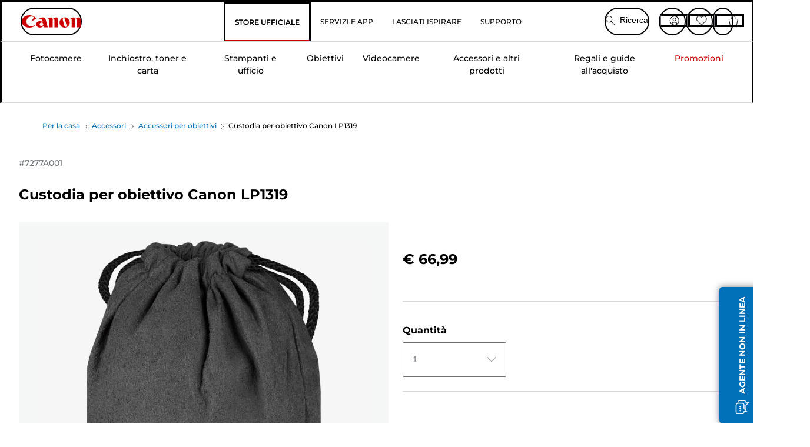

--- FILE ---
content_type: text/html; charset=utf-8
request_url: https://www.canon.it/store/canon-custodia-per-obiettivo-canon-lp1319/7277A001/
body_size: 147378
content:
<!doctype html><html lang="it-IT"><head><meta name="charset" content="utf-8"/><meta name="viewport" content="width=device-width, initial-scale=1.0, minimum-scale=1.0, maximum-scale=5.0"/><meta name="format-detection" content="telephone=no"/><link data-react-helmet="true" rel="apple-touch-icon" href="/mobify/bundle/3987/static/img/global/apple-touch-icon.png"/><link data-react-helmet="true" rel="manifest" href="/mobify/bundle/3987/static/manifest.json"/><link data-react-helmet="true" rel="preload" href="https://fonts.gstatic.com/s/montserrat/v26/JTUSjIg1_i6t8kCHKm459Wlhyw.woff2" as="font" type="font/woff2" crossorigin="anonymous"/><link data-react-helmet="true" rel="preload" href="https://fonts.gstatic.com/s/montserrat/v26/JTUQjIg1_i6t8kCHKm459WxRyS7m.woff2" as="font" type="font/woff2" crossorigin="anonymous"/><link data-react-helmet="true" rel="stylesheet" media="screen" type="text/css" href="/mobify/bundle/3987/global.css"/><link data-react-helmet="true" rel="dns-prefetch" href="https://d.la3-c2-ia2.salesforceliveagent.com"/><link data-react-helmet="true" rel="preconnect" href="https://storage.googleapis.com" crossorigin="true"/><link data-react-helmet="true" rel="preconnect" href="https://comeandsee.my.site.com" crossorigin="true"/><link data-react-helmet="true" rel="preconnect" href="https://comeandsee.my.salesforce-scrt.com" crossorigin="true"/><link data-react-helmet="true" rel="dns-prefetch" href="http://cdn.appdynamics.com/"/><link data-react-helmet="true" rel="dns-prefetch" href="https://api.bazaarvoice.com"/><link data-react-helmet="true" rel="dns-prefetch" href="https://apps.bazaarvoice.com"/><link data-react-helmet="true" rel="dns-prefetch" href="https://network-eu-a.bazaarvoice.com"/><link data-react-helmet="true" rel="dns-prefetch" href="https://c.evidon.com"/><link data-react-helmet="true" rel="dns-prefetch" href="https://l.evidon.com"/><link data-react-helmet="true" rel="dns-prefetch" href="https://unpkg.com"/><link data-react-helmet="true" rel="dns-prefetch" href="https://api.cquotient.com"/><link data-react-helmet="true" rel="dns-prefetch" href="https://i1.adis.ws/"/><link data-react-helmet="true" rel="dns-prefetch" href="//cloud.typography.com"/><link data-react-helmet="true" rel="dns-prefetch" href="https://display.ugc.bazaarvoice.com"/><link data-react-helmet="true" rel="dns-prefetch" href="https://network.bazaarvoice.com"/><link data-react-helmet="true" rel="dns-prefetch" href="https://visitor-service-eu-west-1.tealiumiq.com"/><link data-react-helmet="true" rel="dns-prefetch" href="https://apps.nexus.bazaarvoice.com"/><link data-react-helmet="true" rel="dns-prefetch" href="//www.google-analytics.com"/><link data-react-helmet="true" rel="canonical" href="https://www.canon.it/store/canon-custodia-per-obiettivo-canon-lp1319/7277A001/"/><meta data-react-helmet="true" charSet="UTF-8"/><meta data-react-helmet="true" property="f_appid" content="396972923733563"/><meta data-react-helmet="true" property="p_domain" content="6ffb64a0539dac3ee19243f6bd002912"/><meta data-react-helmet="true" property="google-site-verification" content="8WUo-fF13A1IQCeDnnK7c0icTPl6Ex4niFFhijRrIi0"/><meta data-react-helmet="true" property="theme-color" content="#0176D3"/><meta data-react-helmet="true" property="apple-mobile-web-app-title" content="Canon Italia Store"/><meta data-react-helmet="true" property="og:Title" content="Custodia per obiettivo Canon LP1319"/><meta data-react-helmet="true" property="og:Description" content="Shop online for Custodia per obiettivo Canon LP1319 at Canon. Just one of many great deals in Accessori per obiettivi"/><meta data-react-helmet="true" property="og:Url" content="https://www.canon.it/store/canon-custodia-per-obiettivo-canon-lp1319/7277A001/"/><meta data-react-helmet="true" property="og:ImageUrl" content="https://i1.adis.ws/i/canon/7277A001_Case-LP-1319"/><meta data-react-helmet="true" property="og:Brand" content="Canon"/><meta data-react-helmet="true" property="og:Availability" content="outOfStock"/><meta data-react-helmet="true" name="twitter:Card" content="Summary_large_image"/><meta data-react-helmet="true" name="twitter:Title" content="Custodia per obiettivo Canon LP1319"/><meta data-react-helmet="true" name="twitter:Description" content="Shop online for Custodia per obiettivo Canon LP1319 at Canon. Just one of many great deals in Accessori per obiettivi"/><meta data-react-helmet="true" name="twitter:Image" content="https://i1.adis.ws/i/canon/7277A001_Case-LP-1319"/><meta data-react-helmet="true" name="twitter:Site" content="Canon IT"/><meta data-react-helmet="true" name="twitter:Url" content="https://www.canon.it/store/canon-custodia-per-obiettivo-canon-lp1319/7277A001/"/><meta data-react-helmet="true" name="description" content="Acquista Custodia per obiettivo Canon LP1319 online su Canon Italia Store. Scopri le altre fantastiche offerte su tutta la gamma di Custodie Obiettivi &amp; Portaobiettivi.Consegna gratuita su tutti gli ordini a partire da € 30!."/><meta data-react-helmet="true" name="keywords" content="Custodia per obiettivo Canon LP1319, Canon Italia Store"/><script data-react-helmet="true" src="/mobify/bundle/3987/static/head-active_data.js" id="headActiveData" async="" type="text/javascript"></script><script data-react-helmet="true" async="" src="//tags.tiqcdn.com/utag/canoneurope/it-main/prod/utag.sync.js"></script><script data-react-helmet="true" rel="preconnect" async="" src="https://apps.bazaarvoice.com/deployments/canon-europe/main_site/production/it_IT/bv.js"></script><script data-react-helmet="true" id="tealium-utag-script" async="" src="//tags.tiqcdn.com/utag/canoneurope/it-main/prod/utag.js"></script><script data-react-helmet="true" type="application/ld+json">{"@context":"https://schema.org/","@type":"Product","@id":"https://www.canon.it/store/canon-custodia-per-obiettivo-canon-lp1319/7277A001/","name":"Custodia per obiettivo Canon LP1319","image":["https://i1.adis.ws/i/canon/7277A001_Case-LP-1319"],"description":"Custodia morbida protettiva per obiettivi EF selezionati","sku":"7277A001","brand":{"@type":"Brand","name":"Canon"},"offers":{"@type":"Offer","url":"https://www.canon.it/store/canon-custodia-per-obiettivo-canon-lp1319/7277A001/","priceCurrency":"EUR","price":66.99,"availability":"https://schema.org/OutOfStock"}}</script><title data-react-helmet="true">Acquistare Custodia per obiettivo Canon LP1319 — Canon Italia Store</title>
<script>(window.BOOMR_mq=window.BOOMR_mq||[]).push(["addVar",{"rua.upush":"false","rua.cpush":"false","rua.upre":"false","rua.cpre":"false","rua.uprl":"false","rua.cprl":"false","rua.cprf":"false","rua.trans":"","rua.cook":"false","rua.ims":"false","rua.ufprl":"false","rua.cfprl":"false","rua.isuxp":"false","rua.texp":"norulematch","rua.ceh":"false","rua.ueh":"false","rua.ieh.st":"0"}]);</script>
                              <script>!function(e){var n="https://s.go-mpulse.net/boomerang/";if("False"=="True")e.BOOMR_config=e.BOOMR_config||{},e.BOOMR_config.PageParams=e.BOOMR_config.PageParams||{},e.BOOMR_config.PageParams.pci=!0,n="https://s2.go-mpulse.net/boomerang/";if(window.BOOMR_API_key="7HTJR-MGHGC-LCPRS-Y5XWD-2C9P7",function(){function e(){if(!o){var e=document.createElement("script");e.id="boomr-scr-as",e.src=window.BOOMR.url,e.async=!0,i.parentNode.appendChild(e),o=!0}}function t(e){o=!0;var n,t,a,r,d=document,O=window;if(window.BOOMR.snippetMethod=e?"if":"i",t=function(e,n){var t=d.createElement("script");t.id=n||"boomr-if-as",t.src=window.BOOMR.url,BOOMR_lstart=(new Date).getTime(),e=e||d.body,e.appendChild(t)},!window.addEventListener&&window.attachEvent&&navigator.userAgent.match(/MSIE [67]\./))return window.BOOMR.snippetMethod="s",void t(i.parentNode,"boomr-async");a=document.createElement("IFRAME"),a.src="about:blank",a.title="",a.role="presentation",a.loading="eager",r=(a.frameElement||a).style,r.width=0,r.height=0,r.border=0,r.display="none",i.parentNode.appendChild(a);try{O=a.contentWindow,d=O.document.open()}catch(_){n=document.domain,a.src="javascript:var d=document.open();d.domain='"+n+"';void(0);",O=a.contentWindow,d=O.document.open()}if(n)d._boomrl=function(){this.domain=n,t()},d.write("<bo"+"dy onload='document._boomrl();'>");else if(O._boomrl=function(){t()},O.addEventListener)O.addEventListener("load",O._boomrl,!1);else if(O.attachEvent)O.attachEvent("onload",O._boomrl);d.close()}function a(e){window.BOOMR_onload=e&&e.timeStamp||(new Date).getTime()}if(!window.BOOMR||!window.BOOMR.version&&!window.BOOMR.snippetExecuted){window.BOOMR=window.BOOMR||{},window.BOOMR.snippetStart=(new Date).getTime(),window.BOOMR.snippetExecuted=!0,window.BOOMR.snippetVersion=12,window.BOOMR.url=n+"7HTJR-MGHGC-LCPRS-Y5XWD-2C9P7";var i=document.currentScript||document.getElementsByTagName("script")[0],o=!1,r=document.createElement("link");if(r.relList&&"function"==typeof r.relList.supports&&r.relList.supports("preload")&&"as"in r)window.BOOMR.snippetMethod="p",r.href=window.BOOMR.url,r.rel="preload",r.as="script",r.addEventListener("load",e),r.addEventListener("error",function(){t(!0)}),setTimeout(function(){if(!o)t(!0)},3e3),BOOMR_lstart=(new Date).getTime(),i.parentNode.appendChild(r);else t(!1);if(window.addEventListener)window.addEventListener("load",a,!1);else if(window.attachEvent)window.attachEvent("onload",a)}}(),"".length>0)if(e&&"performance"in e&&e.performance&&"function"==typeof e.performance.setResourceTimingBufferSize)e.performance.setResourceTimingBufferSize();!function(){if(BOOMR=e.BOOMR||{},BOOMR.plugins=BOOMR.plugins||{},!BOOMR.plugins.AK){var n=""=="true"?1:0,t="",a="aoit7qqxfuxks2itjgqa-f-d9eef4a6c-clientnsv4-s.akamaihd.net",i="false"=="true"?2:1,o={"ak.v":"39","ak.cp":"191897","ak.ai":parseInt("177521",10),"ak.ol":"0","ak.cr":8,"ak.ipv":4,"ak.proto":"h2","ak.rid":"350ecd4a","ak.r":47358,"ak.a2":n,"ak.m":"a","ak.n":"essl","ak.bpcip":"3.145.63.0","ak.cport":36902,"ak.gh":"23.208.24.233","ak.quicv":"","ak.tlsv":"tls1.3","ak.0rtt":"","ak.0rtt.ed":"","ak.csrc":"-","ak.acc":"","ak.t":"1762871712","ak.ak":"hOBiQwZUYzCg5VSAfCLimQ==iF/xxq/yMpmnX+jBdyVVnNdo4R76Ps4gFTk3uA36A5Zuq6abBx5asOzuLK0PsqcphPyKNA++C3is+9VtKkEW1emIPzE7ud1IWgaCMPFz2BEic1U39A7eXnBK5/P5/RWV8bXwtvgpLGz8RSkj9YgigkHFYZRdZbDiv6OujmwPvsSwcpAXO4am/tOgx5GfOFW3IKFddGbtCSFTtyv8F+NFxvSsXTaKQ3yrutQchpYfQRrNEyJLb384aRUWMnn0ko/jdcrN92rkupVcOLy/NCXcPaCLE21n+iw4UFPza0PIgkAy2XHHqzS5d5vEVFbXxgtncOMvpY62Z7JB8N05wreyWFXtHk0LMqHopApu54pty1Wq/S3WiN8F9UJkMiXnRMRB0fDuidtEbqm1XUIwV9HMwUvcr2/7PqLOT6syxsPvAaU=","ak.pv":"566","ak.dpoabenc":"","ak.tf":i};if(""!==t)o["ak.ruds"]=t;var r={i:!1,av:function(n){var t="http.initiator";if(n&&(!n[t]||"spa_hard"===n[t]))o["ak.feo"]=void 0!==e.aFeoApplied?1:0,BOOMR.addVar(o)},rv:function(){var e=["ak.bpcip","ak.cport","ak.cr","ak.csrc","ak.gh","ak.ipv","ak.m","ak.n","ak.ol","ak.proto","ak.quicv","ak.tlsv","ak.0rtt","ak.0rtt.ed","ak.r","ak.acc","ak.t","ak.tf"];BOOMR.removeVar(e)}};BOOMR.plugins.AK={akVars:o,akDNSPreFetchDomain:a,init:function(){if(!r.i){var e=BOOMR.subscribe;e("before_beacon",r.av,null,null),e("onbeacon",r.rv,null,null),r.i=!0}return this},is_complete:function(){return!0}}}}()}(window);</script></head><body><div><svg xmlns="http://www.w3.org/2000/svg" xmlns:xlink="http://www.w3.org/1999/xlink" style="position: absolute; width: 0; height: 0" aria-hidden="true" id="__SVG_SPRITE_NODE__"><symbol viewBox="0 0 24 24" fill="none" xmlns="http://www.w3.org/2000/svg" id="chevron-right">
<path d="M15.7799 11.2799C15.9206 11.4204 15.9997 11.611 15.9999 11.8099V12.1899C15.9976 12.3883 15.9188 12.5781 15.7799 12.7199L10.6399 17.8499C10.546 17.9445 10.4182 17.9978 10.2849 17.9978C10.1516 17.9978 10.0238 17.9445 9.92992 17.8499L9.21992 17.1399C9.12586 17.0477 9.07285 16.9215 9.07285 16.7899C9.07285 16.6582 9.12586 16.532 9.21992 16.4399L13.6699 11.9999L9.21992 7.55985C9.12526 7.46597 9.07202 7.33817 9.07202 7.20485C9.07202 7.07153 9.12526 6.94374 9.21992 6.84985L9.92992 6.14985C10.0238 6.0552 10.1516 6.00195 10.2849 6.00195C10.4182 6.00195 10.546 6.0552 10.6399 6.14985L15.7799 11.2799Z" fill="currentColor" />
</symbol><symbol xmlns="http://www.w3.org/2000/svg" viewBox="0 0 31.999 32" id="basket">
  <g id="basket_Icons" transform="translate(0)">
    <path id="basket_icon-basket-5" d="M31.77,10.37A1,1,0,0,0,31,10H23.03V7a7,7,0,1,0-14,0v3H1a.971.971,0,0,0-.77.37,1,1,0,0,0-.21.83l4,20A.988.988,0,0,0,5,32H27.01a1,1,0,0,0,.98-.8l3.99-20a1,1,0,0,0-.21-.83ZM11.03,7a5,5,0,1,1,10,0v3h-10ZM26.19,30H5.82L2.22,12H29.78L26.19,30Z" fill="#231f20" />
  </g>
</symbol><symbol xmlns="http://www.w3.org/2000/svg" viewBox="0 0 24 24.001" id="buttonmedium">
  <g id="buttonmedium_icon-basket-line_" data-name="icon-basket-line " transform="translate(0)">
    <path id="buttonmedium_icon-basket-line_2" data-name="icon-basket-line " d="M23.828,7.778a.752.752,0,0,0-.578-.278H17.273V5.25a5.25,5.25,0,1,0-10.5,0V7.5H.75a.728.728,0,0,0-.578.278A.749.749,0,0,0,.015,8.4l3,15a.741.741,0,0,0,.735.6H20.258a.748.748,0,0,0,.735-.6l2.993-15a.749.749,0,0,0-.158-.623ZM8.273,5.25a3.75,3.75,0,0,1,7.5,0V7.5h-7.5V5.25ZM19.643,22.5H4.365L1.665,9H22.336L19.643,22.5Z" transform="translate(0)" fill="#FFFFFF" />
  </g>
</symbol><symbol xmlns="http://www.w3.org/2000/svg" viewBox="0 0 24 17.117" id="pdpEmailIcon">
  <path id="pdpEmailIcon_icon-email-line_" data-name="icon-email-line " d="M22.92,0H1.072A1.072,1.072,0,0,0,0,1.072V16.045a1.072,1.072,0,0,0,1.072,1.072H22.928A1.072,1.072,0,0,0,24,16.045V1.072A1.072,1.072,0,0,0,22.928,0ZM1.5,2.617,7.43,8.487,1.5,14.41ZM14.425,7.888h0c-.69.675-1.252,1.215-1.56,1.492a1.94,1.94,0,0,1-2.422-.015L2.5,1.5H20.836C19.187,3.157,16.3,6.043,14.418,7.888ZM8.495,9.545l.93.922a.41.41,0,0,0,.075.06,3.979,3.979,0,0,0,2.287.78,3.056,3.056,0,0,0,2.084-.817c.24-.217.622-.585,1.087-1.035l6.358,6.163H2.422L8.495,9.552ZM16.037,8.4c2.152-2.122,5.128-5.106,6.455-6.44V14.658Z" fill="#FFFFFF" />
</symbol><symbol xmlns="http://www.w3.org/2000/svg" viewBox="0 0 12.001 12" id="Badgelabel">
  <g id="Badgelabel_Group_18620" data-name="Group 18620" transform="translate(-8)">
    <g id="Badgelabel_Group_18618" data-name="Group 18618" transform="translate(0.223)">
      <path id="Badgelabel_Path_10824" data-name="Path 10824" d="M101.885,276.144,94.846,269.1l0-4.957,4.962,0,7.039,7.039Zm-6.3-7.345,6.3,6.3,3.917-3.917-6.3-6.3-3.918,0Z" transform="translate(-87.067 -264.144)" fill="#fff" />
      <g id="Badgelabel_Group_14587" data-name="Group 14587" transform="translate(9.177 1.399)">
        <g id="Badgelabel_Group_18172" data-name="Group 18172" transform="translate(0)">
          <path id="Badgelabel_Path_10825" data-name="Path 10825" d="M107.631,278.125a1.205,1.205,0,1,1,.853-.353,1.2,1.2,0,0,1-.853.353m0-1.673a.468.468,0,1,0,.331.137.466.466,0,0,0-.331-.137" transform="translate(-106.425 -275.714)" fill="#fff" />
        </g>
      </g>
    </g>
  </g>
</symbol><symbol xmlns="http://www.w3.org/2000/svg" viewBox="0 0 31.98 17.005" id="upward-arrow">
  <path id="upward-arrow_icon-up-line_" data-name="icon-up-line " d="M31,17a1.024,1.024,0,0,1-.71-.29L16,2.41,1.71,16.71a1,1,0,0,1-1.41,0A.982.982,0,0,1,.01,16a1.024,1.024,0,0,1,.29-.71L15.29.29a1,1,0,0,1,1.41,0l15,15a.982.982,0,0,1,.29.71,1.024,1.024,0,0,1-.29.71.966.966,0,0,1-.71.29Z" transform="translate(-0.01 0.002)" fill="#231f20" />
</symbol><symbol xmlns="http://www.w3.org/2000/svg" viewBox="0 0 31.99 17.003" id="downward-arrow">
  <path id="downward-arrow_icon-down-line_" data-name="icon-down-line " d="M16,17a1.024,1.024,0,0,1-.71-.29l-15-15A.982.982,0,0,1,0,1,1.024,1.024,0,0,1,.29.29a1.008,1.008,0,0,1,1.42,0L16,14.58,30.29.29a1,1,0,0,1,1.41,0,.982.982,0,0,1,.29.71,1.024,1.024,0,0,1-.29.71l-15,15a.982.982,0,0,1-.71.29Z" transform="translate(0 0.002)" fill="#231f20" />
</symbol><symbol xmlns="http://www.w3.org/2000/svg" viewBox="0 0 25 17" id="free-delivery">
  <path id="free-delivery_free-delivery-icon" d="M70.683,174.594l0-4.964-3.78-6.072H62.64v-2.9H46.687v13.932H49.93l.009.055a2.335,2.335,0,0,0,4.625,0l.009-.055H63.6l.009.055a2.335,2.335,0,0,0,4.625,0l.009-.055Zm-6.434-.347a1.673,1.673,0,1,1,1.673,1.721,1.7,1.7,0,0,1-1.673-1.721m0-5.311v-3.029h3.325l1.893,3.029Zm5.758,4v.959H68.243l-.009-.056a2.335,2.335,0,0,0-4.625,0l-.009.055h-.959v-9.647h3.9l.6.959H63.574v4.418H69.9l.094.152.01,2.462H68.8v.7Zm-19.428,1.307a1.673,1.673,0,1,1,1.673,1.721,1.7,1.7,0,0,1-1.673-1.721m11.387-.348H54.573l-.009-.056a2.335,2.335,0,0,0-4.625,0l-.009.055H47.362V161.357h14.6Z" transform="translate(-46.187 -160.162)" fill="#417505" stroke="rgba(0,0,0,0)" stroke-width="1" />
</symbol><symbol xmlns="http://www.w3.org/2000/svg" viewBox="0 0 17.414 17.414" id="close">
  <g id="close_Menu" transform="translate(-3.241 -1.308)">
    <path id="close_Line_Copy_3" data-name="Line Copy 3" d="M0,0H22.627" transform="translate(3.948 2.015) rotate(45)" fill="none" stroke="#000" stroke-linecap="square" stroke-width="1" />
    <path id="close_Line_Copy_3-2" data-name="Line Copy 3" d="M0,0H22.627" transform="translate(3.948 18.015) rotate(-45)" fill="none" stroke="#000" stroke-linecap="square" stroke-width="1" />
  </g>
</symbol><symbol xmlns="http://www.w3.org/2000/svg" viewBox="0 0 32 32" id="arrow">
  <path id="arrow_Path_15929" data-name="Path 15929" d="M12.69,7.26a.982.982,0,0,0-.71-.29,1.024,1.024,0,0,0-.71.29,1,1,0,0,0,0,1.41l7.32,7.32-7.32,7.32a1,1,0,0,0,0,1.41.982.982,0,0,0,.71.29,1.024,1.024,0,0,0,.71-.29l8.03-8.03a.982.982,0,0,0,.29-.71,1.024,1.024,0,0,0-.29-.71Z" fill="#0071B8" />
  <path id="arrow_Path_15930" data-name="Path 15930" d="M16,0A16,16,0,1,0,32,16,16.021,16.021,0,0,0,16,0Zm0,30A14,14,0,1,1,30,16,14.015,14.015,0,0,1,16,30Z" fill="#0071B8" />
</symbol><symbol xmlns="http://www.w3.org/2000/svg" viewBox="0 0 44 72" id="nextarrow">
  <rect id="nextarrow_Rectangle_251" data-name="Rectangle 251" width="12" height="24" fill="#fff" opacity="0.996" />
  <path id="nextarrow_Path_383" data-name="Path 383" d="M-10969.429-19979.027l12,12-12,12" transform="translate(10985.429 20003.027)" fill="none" stroke="#c00" stroke-linecap="round" stroke-linejoin="round" stroke-width="2" />
</symbol><symbol xmlns="http://www.w3.org/2000/svg" viewBox="0 0 44 72" id="prevarrow">
  <g id="prevarrow_Group_18572" data-name="Group 18572" opacity="0.996">
    <rect id="prevarrow_Rectangle_251" data-name="Rectangle 251" width="12" height="24" fill="#fff" />
    <path id="prevarrow_Path_383" data-name="Path 383" d="M-10957.429-19979.027l-12,12,12,12" transform="translate(10985.429 20003.027)" fill="none" stroke="#c00" stroke-linecap="round" stroke-linejoin="round" stroke-width="2" />
  </g>
</symbol><symbol xmlns="http://www.w3.org/2000/svg" viewBox="0 0 4.251 8" id="breadcrumbforwardarrow">
  <g id="breadcrumbforwardarrow_icon-right-line_" data-name="icon-right-line " transform="translate(0.002)">
    <path id="breadcrumbforwardarrow_icon-right-line_2" data-name="icon-right-line " d="M4.248,4a.256.256,0,0,1-.073.177L.426,7.927A.245.245,0,0,1,.248,8a.256.256,0,0,1-.178-.073.249.249,0,0,1,0-.352L3.643,4,.071.428a.252.252,0,0,1,0-.355A.245.245,0,0,1,.248,0,.256.256,0,0,1,.426.073l3.75,3.75A.246.246,0,0,1,4.248,4Z" transform="translate(0)" fill="#090909" />
  </g>
</symbol><symbol xmlns="http://www.w3.org/2000/svg" viewBox="0 0 4.251 8" id="breadcrumbbackwardarrow">
  <g id="breadcrumbbackwardarrow_icon-right-line_" data-name="icon-right-line " transform="translate(0.002)">
    <path id="breadcrumbbackwardarrow_icon-right-line_2" data-name="icon-right-line " d="M4.248,4a.256.256,0,0,1-.073.177L.426,7.927A.245.245,0,0,1,.248,8a.256.256,0,0,1-.178-.073.249.249,0,0,1,0-.352L3.643,4,.071.428a.252.252,0,0,1,0-.355A.245.245,0,0,1,.248,0,.256.256,0,0,1,.426.073l3.75,3.75A.246.246,0,0,1,4.248,4Z" transform="translate(0)" fill="#0071B8" />
  </g>
</symbol><symbol xmlns="http://www.w3.org/2000/svg" viewBox="0 0 32 32" id="closeiconview">
  <defs>
    <style>
      #closeiconview .cls-1 {
        fill: #231f20;
        stroke-width: 0px;
      }
    </style>
  </defs>
  <g id="closeiconview_Icons">
    <g>
      <path class="cls-1" d="m17.41,16l7.14-7.14c.39-.39.39-1.02,0-1.41s-1.02-.39-1.41,0l-7.14,7.14-7.14-7.14c-.39-.39-1.02-.39-1.41,0s-.39,1.02,0,1.41l7.14,7.14-7.14,7.14c-.39.39-.39,1.02,0,1.41.2.2.45.29.71.29s.51-.1.71-.29l7.14-7.14,7.14,7.14c.2.2.45.29.71.29s.51-.1.71-.29c.39-.39.39-1.02,0-1.41l-7.14-7.14Z" />
      <path class="cls-1" d="m16,32C7.18,32,0,24.82,0,16S7.18,0,16,0s16,7.18,16,16-7.18,16-16,16Zm0-30c-7.72,0-14,6.28-14,14s6.28,14,14,14,14-6.28,14-14S23.72,2,16,2Z" />
    </g>
  </g>
</symbol><symbol xmlns="http://www.w3.org/2000/svg" viewBox="0 0 32.005 31.993" id="icon-close-blue">
  <path id="icon-close-blue_icon-close-line_" data-name="icon-close-line " d="M17.41,16,31.71,1.71A1,1,0,0,0,30.3.3L16.01,14.59,1.71.29A1,1,0,0,0,.29,1.71L14.58,16,.29,30.29a1,1,0,0,0,0,1.41.982.982,0,0,0,.71.29,1.024,1.024,0,0,0,.71-.29L16,17.41,30.29,31.7a.982.982,0,0,0,.71.29,1.024,1.024,0,0,0,.71-.29,1,1,0,0,0,0-1.41L17.42,16Z" transform="translate(0.003 0.002)" fill="#0071B8" />
</symbol><symbol xmlns="http://www.w3.org/2000/svg" viewBox="0 0 31.993 28.007" id="icon-heart-blue">
  <path id="icon-heart-blue_icon-heart-line_" data-name="icon-heart-line " d="M16,28a1,1,0,0,1-.71-.3L2.26,14.53A8.982,8.982,0,0,1,.02,8.05a8.828,8.828,0,0,1,2.2-5.17A9.714,9.714,0,0,1,8.61,0,9.784,9.784,0,0,1,16,3.21,9.765,9.765,0,0,1,23.39,0a9.658,9.658,0,0,1,6.35,2.83l.04.04a8.835,8.835,0,0,1,2.19,5.18,8.934,8.934,0,0,1-2.19,6.43L16.71,27.7A1,1,0,0,1,16,28ZM8.94,1.99H8.69A7.673,7.673,0,0,0,3.68,4.23,6.857,6.857,0,0,0,2.02,8.18a7.065,7.065,0,0,0,1.7,4.98L16,25.57,28.32,13.11a6.992,6.992,0,0,0,1.66-4.93A6.857,6.857,0,0,0,28.3,4.2a7.647,7.647,0,0,0-4.99-2.22c-3.98-.16-6.39,3.19-6.5,3.34a1.014,1.014,0,0,1-.82.42h0a1.028,1.028,0,0,1-.82-.42A8.3,8.3,0,0,0,8.93,1.98Z" transform="translate(0.001 0.007)" fill="#0071B8" />
</symbol><symbol xmlns="http://www.w3.org/2000/svg" viewBox="0 0 17 32" id="rightarrowview">
  <defs>
    <style>
      #rightarrowview .cls-1 {
        fill: #231f20;
        stroke-width: 0px;
      }
    </style>
  </defs>
  <g id="rightarrowview_Icons">
    <path class="cls-1" d="m17,16c0,.26-.1.51-.29.71L1.71,31.71c-.2.2-.45.29-.71.29s-.51-.1-.71-.29c-.39-.39-.39-1.02,0-1.41l14.29-14.29L.29,1.71C-.1,1.32-.1.68.29.29c.2-.2.45-.29.71-.29s.51.1.71.29l15,15c.2.2.29.45.29.71Z" />
  </g>
</symbol><symbol xmlns="http://www.w3.org/2000/svg" viewBox="0 0 31.99 17.003" id="downwardArrowQuantity">
  <path id="downwardArrowQuantity_icon-down-line_" data-name="icon-down-line " d="M16,17a1.024,1.024,0,0,1-.71-.29l-15-15A.982.982,0,0,1,0,1,1.024,1.024,0,0,1,.29.29a1.008,1.008,0,0,1,1.42,0L16,14.58,30.29.29a1,1,0,0,1,1.41,0,.982.982,0,0,1,.29.71,1.024,1.024,0,0,1-.29.71l-15,15a.982.982,0,0,1-.71.29Z" transform="translate(0 0.002)" fill="#6E7276" />
</symbol><symbol xmlns="http://www.w3.org/2000/svg" viewBox="0 0 32.001 24.042" id="icon-tick-line">
  <path id="icon-tick-line_icon-tick-line_" data-name="icon-tick-line " d="M10.52,24.04a1.052,1.052,0,0,1-.71-.29L.29,14.23A1,1,0,0,1,1.7,12.82l8.78,8.78L30.27.32A.988.988,0,0,1,31.68.27a1,1,0,0,1,.05,1.41L11.25,23.72a1,1,0,0,1-.71.32h-.02Z" transform="translate(0.002 0.002)" fill="#ffffff" />
</symbol></svg></div><div class="react-target"><style data-emotion="css-global 73ik0r">@font-face{font-family:'Montserrat';font-style:italic;font-weight:500;src:url(https://fonts.gstatic.com/s/montserrat/v26/JTUQjIg1_i6t8kCHKm459WxRxy7mw9c.woff2) format('woff2');unicode-range:U+0100-02AF,U+0304,U+0308,U+0329,U+1E00-1E9F,U+1EF2-1EFF,U+2020,U+20A0-20AB,U+20AD-20CF,U+2113,U+2C60-2C7F,U+A720-A7FF;font-display:swap;}@font-face{font-family:'Montserrat';font-style:italic;font-weight:500;src:url(https://fonts.gstatic.com/s/montserrat/v26/JTUQjIg1_i6t8kCHKm459WxRyS7m.woff2) format('woff2');unicode-range:U+0000-00FF,U+0131,U+0152-0153,U+02BB-02BC,U+02C6,U+02DA,U+02DC,U+0304,U+0308,U+0329,U+2000-206F,U+2074,U+20AC,U+2122,U+2191,U+2193,U+2212,U+2215,U+FEFF,U+FFFD;font-display:swap;}@font-face{font-family:'Montserrat';font-style:italic;font-weight:700;src:url(https://fonts.gstatic.com/s/montserrat/v26/JTUQjIg1_i6t8kCHKm459WxRxy7mw9c.woff2) format('woff2');unicode-range:U+0100-02AF,U+0304,U+0308,U+0329,U+1E00-1E9F,U+1EF2-1EFF,U+2020,U+20A0-20AB,U+20AD-20CF,U+2113,U+2C60-2C7F,U+A720-A7FF;font-display:swap;}@font-face{font-family:'Montserrat';font-style:italic;font-weight:700;src:url(https://fonts.gstatic.com/s/montserrat/v26/JTUQjIg1_i6t8kCHKm459WxRyS7m.woff2) format('woff2');unicode-range:U+0000-00FF,U+0131,U+0152-0153,U+02BB-02BC,U+02C6,U+02DA,U+02DC,U+0304,U+0308,U+0329,U+2000-206F,U+2074,U+20AC,U+2122,U+2191,U+2193,U+2212,U+2215,U+FEFF,U+FFFD;font-display:swap;}@font-face{font-family:'Montserrat';font-style:normal;font-weight:500;src:url(https://fonts.gstatic.com/s/montserrat/v26/JTUSjIg1_i6t8kCHKm459Wdhyzbi.woff2) format('woff2');unicode-range:U+0100-02AF,U+0304,U+0308,U+0329,U+1E00-1E9F,U+1EF2-1EFF,U+2020,U+20A0-20AB,U+20AD-20CF,U+2113,U+2C60-2C7F,U+A720-A7FF;font-display:swap;}@font-face{font-family:'Montserrat';font-style:normal;font-weight:500;src:url(https://fonts.gstatic.com/s/montserrat/v26/JTUSjIg1_i6t8kCHKm459Wlhyw.woff2) format('woff2');unicode-range:U+0000-00FF,U+0131,U+0152-0153,U+02BB-02BC,U+02C6,U+02DA,U+02DC,U+0304,U+0308,U+0329,U+2000-206F,U+2074,U+20AC,U+2122,U+2191,U+2193,U+2212,U+2215,U+FEFF,U+FFFD;font-display:swap;}@font-face{font-family:'Montserrat';font-style:normal;font-weight:700;src:url(https://fonts.gstatic.com/s/montserrat/v26/JTUSjIg1_i6t8kCHKm459Wdhyzbi.woff2) format('woff2');unicode-range:U+0100-02AF,U+0304,U+0308,U+0329,U+1E00-1E9F,U+1EF2-1EFF,U+2020,U+20A0-20AB,U+20AD-20CF,U+2113,U+2C60-2C7F,U+A720-A7FF;font-display:swap;}@font-face{font-family:'Montserrat';font-style:normal;font-weight:700;src:url(https://fonts.gstatic.com/s/montserrat/v26/JTUSjIg1_i6t8kCHKm459Wlhyw.woff2) format('woff2');unicode-range:U+0000-00FF,U+0131,U+0152-0153,U+02BB-02BC,U+02C6,U+02DA,U+02DC,U+0304,U+0308,U+0329,U+2000-206F,U+2074,U+20AC,U+2122,U+2191,U+2193,U+2212,U+2215,U+FEFF,U+FFFD;font-display:swap;}@font-face{font-family:'Tungsten A';src:url([data-uri]);font-weight:600;font-style:normal;font-display:swap;}@font-face{font-family:'Tungsten B';src:url([data-uri]);font-weight:600;font-style:normal;font-display:swap;}</style><style data-emotion="css-global 16iumv8">:host,:root,[data-theme]{--chakra-ring-inset:var(--chakra-empty,/*!*/ /*!*/);--chakra-ring-offset-width:0px;--chakra-ring-offset-color:#fff;--chakra-ring-color:rgba(66, 153, 225, 0.6);--chakra-ring-offset-shadow:0 0 #0000;--chakra-ring-shadow:0 0 #0000;--chakra-space-x-reverse:0;--chakra-space-y-reverse:0;--chakra-colors-transparent:transparent;--chakra-colors-current:currentColor;--chakra-colors-black:#000000;--chakra-colors-white:#ffffff;--chakra-colors-whiteAlpha-50:rgba(255, 255, 255, 0.04);--chakra-colors-whiteAlpha-100:rgba(255, 255, 255, 0.06);--chakra-colors-whiteAlpha-200:rgba(255, 255, 255, 0.08);--chakra-colors-whiteAlpha-300:rgba(255, 255, 255, 0.16);--chakra-colors-whiteAlpha-400:rgba(255, 255, 255, 0.24);--chakra-colors-whiteAlpha-500:rgba(255, 255, 255, 0.36);--chakra-colors-whiteAlpha-600:rgba(255, 255, 255, 0.48);--chakra-colors-whiteAlpha-700:rgba(255, 255, 255, 0.64);--chakra-colors-whiteAlpha-800:rgba(255, 255, 255, 0.80);--chakra-colors-whiteAlpha-900:rgba(255, 255, 255, 0.92);--chakra-colors-blackAlpha-50:rgba(0, 0, 0, 0.04);--chakra-colors-blackAlpha-100:rgba(0, 0, 0, 0.06);--chakra-colors-blackAlpha-200:rgba(0, 0, 0, 0.08);--chakra-colors-blackAlpha-300:rgba(0, 0, 0, 0.16);--chakra-colors-blackAlpha-400:rgba(0, 0, 0, 0.24);--chakra-colors-blackAlpha-500:rgba(0, 0, 0, 0.36);--chakra-colors-blackAlpha-600:rgba(0, 0, 0, 0.48);--chakra-colors-blackAlpha-700:rgba(0, 0, 0, 0.64);--chakra-colors-blackAlpha-800:rgba(0, 0, 0, 0.80);--chakra-colors-blackAlpha-900:rgba(0, 0, 0, 0.92);--chakra-colors-gray-50:#F3F3F3;--chakra-colors-gray-100:#E5E5E5;--chakra-colors-gray-200:#C9C9C9;--chakra-colors-gray-300:#AEAEAE;--chakra-colors-gray-400:#A0A0A0;--chakra-colors-gray-500:#939393;--chakra-colors-gray-600:#747474;--chakra-colors-gray-700:#5C5C5C;--chakra-colors-gray-800:#444444;--chakra-colors-gray-900:#181818;--chakra-colors-red-50:#FEF1EE;--chakra-colors-red-100:#FEDED8;--chakra-colors-red-200:#FEB8AB;--chakra-colors-red-300:#FE8F7D;--chakra-colors-red-400:#FE7765;--chakra-colors-red-500:#FE5C4C;--chakra-colors-red-600:#EA001E;--chakra-colors-red-700:#BA0517;--chakra-colors-red-800:#8E030F;--chakra-colors-red-900:#640103;--chakra-colors-orange-50:#FEF1ED;--chakra-colors-orange-100:#FFDED5;--chakra-colors-orange-200:#FEB9A5;--chakra-colors-orange-300:#FF906E;--chakra-colors-orange-400:#FF784F;--chakra-colors-orange-500:#FF5D2D;--chakra-colors-orange-600:#D83A00;--chakra-colors-orange-700:#AA3001;--chakra-colors-orange-800:#7E2600;--chakra-colors-orange-900:#541D01;--chakra-colors-yellow-50:#FBF3E0;--chakra-colors-yellow-100:#F9E3B6;--chakra-colors-yellow-200:#FCC003;--chakra-colors-yellow-300:#E4A201;--chakra-colors-yellow-400:#D79304;--chakra-colors-yellow-500:#CA8501;--chakra-colors-yellow-600:#A86403;--chakra-colors-yellow-700:#8C4B02;--chakra-colors-yellow-800:#6F3400;--chakra-colors-yellow-900:#4F2100;--chakra-colors-green-50:#EBF7E6;--chakra-colors-green-100:#CDEFC4;--chakra-colors-green-200:#91DB8B;--chakra-colors-green-300:#45C65A;--chakra-colors-green-400:#41B658;--chakra-colors-green-500:#3BA755;--chakra-colors-green-600:#2E844A;--chakra-colors-green-700:#22683E;--chakra-colors-green-800:#194E31;--chakra-colors-green-900:#0E3522;--chakra-colors-teal-50:#DEF9F3;--chakra-colors-teal-100:#ACF3E4;--chakra-colors-teal-200:#04E1CB;--chakra-colors-teal-300:#01C3B3;--chakra-colors-teal-400:#03B4A7;--chakra-colors-teal-500:#06A59A;--chakra-colors-teal-600:#0B827C;--chakra-colors-teal-700:#056764;--chakra-colors-teal-800:#024D4C;--chakra-colors-teal-900:#023434;--chakra-colors-blue-50:#EEF4FF;--chakra-colors-blue-100:#D8E6FE;--chakra-colors-blue-200:#AACBFF;--chakra-colors-blue-300:#78B0FD;--chakra-colors-blue-400:#57A3FD;--chakra-colors-blue-500:#1B96FF;--chakra-colors-blue-600:#0176D3;--chakra-colors-blue-700:#0B5CAB;--chakra-colors-blue-800:#014486;--chakra-colors-blue-900:#032D60;--chakra-colors-cyan-50:#EAF5FE%;--chakra-colors-cyan-100:#CFE9FE;--chakra-colors-cyan-200:#90D0FE;--chakra-colors-cyan-300:#1AB9FF;--chakra-colors-cyan-400:#08ABED;--chakra-colors-cyan-500:#0D9DDA;--chakra-colors-cyan-600:#107CAD;--chakra-colors-cyan-700:#05628A;--chakra-colors-cyan-800:#084968;--chakra-colors-cyan-900:#023248;--chakra-colors-purple-50:#F6F2FB;--chakra-colors-purple-100:#ECE1F9;--chakra-colors-purple-200:#D78FF5;--chakra-colors-purple-300:#C29EF1;--chakra-colors-purple-400:#B78DEF;--chakra-colors-purple-500:#AD7BEE;--chakra-colors-purple-600:#9050E9;--chakra-colors-purple-700:#7526E3;--chakra-colors-purple-800:#5A1BA9;--chakra-colors-purple-900:#401075;--chakra-colors-pink-50:#F9F0FF;--chakra-colors-pink-100:#F2DEFE;--chakra-colors-pink-200:#E5B9FE;--chakra-colors-pink-300:#D892FE;--chakra-colors-pink-400:#D17DFE;--chakra-colors-pink-500:#CB65FF;--chakra-colors-pink-600:#BA01FF;--chakra-colors-pink-700:#9602C7;--chakra-colors-pink-800:#730394;--chakra-colors-pink-900:#520066;--chakra-colors-linkedin-50:#E8F4F9;--chakra-colors-linkedin-100:#CFEDFB;--chakra-colors-linkedin-200:#9BDAF3;--chakra-colors-linkedin-300:#68C7EC;--chakra-colors-linkedin-400:#34B3E4;--chakra-colors-linkedin-500:#00A0DC;--chakra-colors-linkedin-600:#008CC9;--chakra-colors-linkedin-700:#0077B5;--chakra-colors-linkedin-800:#005E93;--chakra-colors-linkedin-900:#004471;--chakra-colors-facebook-50:#E8F4F9;--chakra-colors-facebook-100:#D9DEE9;--chakra-colors-facebook-200:#B7C2DA;--chakra-colors-facebook-300:#6482C0;--chakra-colors-facebook-400:#4267B2;--chakra-colors-facebook-500:#385898;--chakra-colors-facebook-600:#314E89;--chakra-colors-facebook-700:#29487D;--chakra-colors-facebook-800:#223B67;--chakra-colors-facebook-900:#1E355B;--chakra-colors-messenger-50:#D0E6FF;--chakra-colors-messenger-100:#B9DAFF;--chakra-colors-messenger-200:#A2CDFF;--chakra-colors-messenger-300:#7AB8FF;--chakra-colors-messenger-400:#2E90FF;--chakra-colors-messenger-500:#0078FF;--chakra-colors-messenger-600:#0063D1;--chakra-colors-messenger-700:#0052AC;--chakra-colors-messenger-800:#003C7E;--chakra-colors-messenger-900:#002C5C;--chakra-colors-whatsapp-50:#dffeec;--chakra-colors-whatsapp-100:#b9f5d0;--chakra-colors-whatsapp-200:#90edb3;--chakra-colors-whatsapp-300:#65e495;--chakra-colors-whatsapp-400:#3cdd78;--chakra-colors-whatsapp-500:#22c35e;--chakra-colors-whatsapp-600:#179848;--chakra-colors-whatsapp-700:#0c6c33;--chakra-colors-whatsapp-800:#01421c;--chakra-colors-whatsapp-900:#001803;--chakra-colors-twitter-50:#E5F4FD;--chakra-colors-twitter-100:#C8E9FB;--chakra-colors-twitter-200:#A8DCFA;--chakra-colors-twitter-300:#83CDF7;--chakra-colors-twitter-400:#57BBF5;--chakra-colors-twitter-500:#1DA1F2;--chakra-colors-twitter-600:#1A94DA;--chakra-colors-twitter-700:#1681BF;--chakra-colors-twitter-800:#136B9E;--chakra-colors-twitter-900:#0D4D71;--chakra-colors-telegram-50:#E3F2F9;--chakra-colors-telegram-100:#C5E4F3;--chakra-colors-telegram-200:#A2D4EC;--chakra-colors-telegram-300:#7AC1E4;--chakra-colors-telegram-400:#47A9DA;--chakra-colors-telegram-500:#0088CC;--chakra-colors-telegram-600:#007AB8;--chakra-colors-telegram-700:#006BA1;--chakra-colors-telegram-800:#005885;--chakra-colors-telegram-900:#003F5E;--chakra-colors-ratings:#FFB300;--chakra-colors-ratingsTransparent:#FFB30020;--chakra-colors-imgBG:#F5F6F6;--chakra-colors-brand-red-10:#FDF2F2;--chakra-colors-brand-red-20:#F19084;--chakra-colors-brand-red-50:#CC0000;--chakra-colors-brand-red-100:#DD4B39;--chakra-colors-brand-red-200:#C92228;--chakra-colors-brand-red-400:#A30000;--chakra-colors-brand-blue-10:#F4F8FB;--chakra-colors-brand-blue-50:#0071B8;--chakra-colors-brand-blue-100:#4099FF;--chakra-colors-brand-blue-200:#005AB4;--chakra-colors-brand-blue-400:#4875B4;--chakra-colors-brand-blue-600:#3B5998;--chakra-colors-brand-blue-700:#1343DE;--chakra-colors-brand-green-20:#F5F8F2;--chakra-colors-brand-green-50:#417505;--chakra-colors-brand-green-100:#335D04;--chakra-colors-brand-green-200:#167A5E;--chakra-colors-brand-grey-10:#D9D9D9;--chakra-colors-brand-grey-20:#F5F6F6;--chakra-colors-brand-grey-30:#ECEDED;--chakra-colors-brand-grey-50:#D9DBDC;--chakra-colors-brand-grey-100:#939598;--chakra-colors-brand-grey-200:#6E7276;--chakra-colors-brand-grey-300:#B5B4B9;--chakra-colors-brand-grey-400:#4B4F54;--chakra-colors-brand-grey-500:#323232;--chakra-colors-brand-purple-400:#982171;--chakra-colors-brand-brown-400:#966800;--chakra-colors-brand-yellow-30:#FFFBF2;--chakra-colors-brand-yellow-50:#FFB300;--chakra-borders-none:0;--chakra-borders-1px:1px solid;--chakra-borders-2px:2px solid;--chakra-borders-4px:4px solid;--chakra-borders-8px:8px solid;--chakra-fonts-heading:Tungsten A,Tungsten B,Montserrat,Arial,sans-serif;--chakra-fonts-body:Montserrat,Arial,sans-serif;--chakra-fonts-mono:SFMono-Regular,Menlo,Monaco,Consolas,"Liberation Mono","Courier New",monospace;--chakra-fonts-subheading:Montserrat,Arial;--chakra-fontSizes-3xs:0.45rem;--chakra-fontSizes-2xs:0.625rem;--chakra-fontSizes-xs:0.75rem;--chakra-fontSizes-sm:0.875rem;--chakra-fontSizes-md:1rem;--chakra-fontSizes-lg:1.125rem;--chakra-fontSizes-xl:1.25rem;--chakra-fontSizes-2xl:1.5rem;--chakra-fontSizes-3xl:1.875rem;--chakra-fontSizes-4xl:2.25rem;--chakra-fontSizes-5xl:3rem;--chakra-fontSizes-6xl:3.75rem;--chakra-fontSizes-7xl:4.5rem;--chakra-fontSizes-8xl:6rem;--chakra-fontSizes-9xl:8rem;--chakra-fontWeights-hairline:100;--chakra-fontWeights-thin:200;--chakra-fontWeights-light:300;--chakra-fontWeights-normal:400;--chakra-fontWeights-medium:500;--chakra-fontWeights-semibold:600;--chakra-fontWeights-bold:700;--chakra-fontWeights-extrabold:800;--chakra-fontWeights-black:900;--chakra-gradients-imageBackground:linear(270deg, #E6E5EA, #EEEEEE);--chakra-letterSpacings-tighter:-0.05em;--chakra-letterSpacings-tight:-0.025em;--chakra-letterSpacings-normal:0;--chakra-letterSpacings-wide:0.025em;--chakra-letterSpacings-wider:0.05em;--chakra-letterSpacings-widest:0.1em;--chakra-lineHeights-3:.75rem;--chakra-lineHeights-4:1rem;--chakra-lineHeights-5:1.25rem;--chakra-lineHeights-6:1.5rem;--chakra-lineHeights-7:1.75rem;--chakra-lineHeights-8:2rem;--chakra-lineHeights-9:2.25rem;--chakra-lineHeights-10:2.5rem;--chakra-lineHeights-normal:normal;--chakra-lineHeights-none:1;--chakra-lineHeights-shorter:1.25;--chakra-lineHeights-short:1.375;--chakra-lineHeights-base:1.5;--chakra-lineHeights-tall:1.625;--chakra-lineHeights-taller:2;--chakra-radii-none:0;--chakra-radii-sm:0.125rem;--chakra-radii-base:0.25rem;--chakra-radii-md:0.375rem;--chakra-radii-lg:0.5rem;--chakra-radii-xl:0.75rem;--chakra-radii-2xl:1rem;--chakra-radii-3xl:1.5rem;--chakra-radii-full:9999px;--chakra-space-1:0.25rem;--chakra-space-2:0.5rem;--chakra-space-3:0.75rem;--chakra-space-4:1rem;--chakra-space-5:1.25rem;--chakra-space-6:1.5rem;--chakra-space-7:1.75rem;--chakra-space-8:2rem;--chakra-space-9:2.25rem;--chakra-space-10:2.5rem;--chakra-space-11:2.75rem;--chakra-space-12:3rem;--chakra-space-14:3.5rem;--chakra-space-16:4rem;--chakra-space-20:5rem;--chakra-space-24:6rem;--chakra-space-28:7rem;--chakra-space-32:8rem;--chakra-space-36:9rem;--chakra-space-40:10rem;--chakra-space-44:11rem;--chakra-space-48:12rem;--chakra-space-52:13rem;--chakra-space-56:14rem;--chakra-space-60:15rem;--chakra-space-64:16rem;--chakra-space-72:18rem;--chakra-space-80:20rem;--chakra-space-96:24rem;--chakra-space-px:1px;--chakra-space-0-5:0.125rem;--chakra-space-1-5:0.375rem;--chakra-space-2-5:0.625rem;--chakra-space-3-5:0.875rem;--chakra-shadows-xs:0 0 0 1px rgba(0, 0, 0, 0.05);--chakra-shadows-sm:0 1px 2px 0 rgba(0, 0, 0, 0.05);--chakra-shadows-base:0 1px 3px 0 rgba(0, 0, 0, 0.1),0 1px 2px 0 rgba(0, 0, 0, 0.06);--chakra-shadows-md:0 4px 6px -1px rgba(0, 0, 0, 0.1),0 2px 4px -1px rgba(0, 0, 0, 0.06);--chakra-shadows-lg:0 10px 15px -3px rgba(0, 0, 0, 0.1),0 4px 6px -2px rgba(0, 0, 0, 0.05);--chakra-shadows-xl:0 20px 25px -5px rgba(0, 0, 0, 0.1),0 10px 10px -5px rgba(0, 0, 0, 0.04);--chakra-shadows-2xl:0 25px 50px -12px rgba(0, 0, 0, 0.25);--chakra-shadows-outline:0 0 0 3px var(--chakra-colors-blue-500);--chakra-shadows-inner:inset 0 2px 4px 0 rgba(0,0,0,0.06);--chakra-shadows-none:none;--chakra-shadows-dark-lg:rgba(0, 0, 0, 0.1) 0px 0px 0px 1px,rgba(0, 0, 0, 0.2) 0px 5px 10px,rgba(0, 0, 0, 0.4) 0px 15px 40px;--chakra-shadows-top:0px -1px 3px rgba(0, 0, 0, 0.1),0px -1px 2px rgba(0, 0, 0, 0.06);--chakra-sizes-1:0.25rem;--chakra-sizes-2:0.5rem;--chakra-sizes-3:0.75rem;--chakra-sizes-4:1rem;--chakra-sizes-5:1.25rem;--chakra-sizes-6:1.5rem;--chakra-sizes-7:1.75rem;--chakra-sizes-8:2rem;--chakra-sizes-9:2.25rem;--chakra-sizes-10:2.5rem;--chakra-sizes-11:2.75rem;--chakra-sizes-12:3rem;--chakra-sizes-14:3.5rem;--chakra-sizes-16:4rem;--chakra-sizes-20:5rem;--chakra-sizes-24:6rem;--chakra-sizes-28:7rem;--chakra-sizes-32:8rem;--chakra-sizes-36:9rem;--chakra-sizes-40:10rem;--chakra-sizes-44:11rem;--chakra-sizes-48:12rem;--chakra-sizes-52:13rem;--chakra-sizes-56:14rem;--chakra-sizes-60:15rem;--chakra-sizes-64:16rem;--chakra-sizes-72:18rem;--chakra-sizes-80:20rem;--chakra-sizes-96:24rem;--chakra-sizes-px:1px;--chakra-sizes-0-5:0.125rem;--chakra-sizes-1-5:0.375rem;--chakra-sizes-2-5:0.625rem;--chakra-sizes-3-5:0.875rem;--chakra-sizes-max:max-content;--chakra-sizes-min:min-content;--chakra-sizes-full:100%;--chakra-sizes-3xs:14rem;--chakra-sizes-2xs:16rem;--chakra-sizes-xs:20rem;--chakra-sizes-sm:24rem;--chakra-sizes-md:28rem;--chakra-sizes-lg:32rem;--chakra-sizes-xl:36rem;--chakra-sizes-2xl:42rem;--chakra-sizes-3xl:48rem;--chakra-sizes-4xl:56rem;--chakra-sizes-5xl:64rem;--chakra-sizes-6xl:72rem;--chakra-sizes-7xl:80rem;--chakra-sizes-8xl:90rem;--chakra-sizes-prose:60ch;--chakra-sizes-container-sm:640px;--chakra-sizes-container-md:768px;--chakra-sizes-container-lg:1024px;--chakra-sizes-container-xl:1200px;--chakra-sizes-container-xxl:1440px;--chakra-sizes-container-xxxl:1560px;--chakra-zIndices-hide:-1;--chakra-zIndices-auto:auto;--chakra-zIndices-base:0;--chakra-zIndices-docked:10;--chakra-zIndices-dropdown:1000;--chakra-zIndices-sticky:1100;--chakra-zIndices-banner:1200;--chakra-zIndices-overlay:1300;--chakra-zIndices-modal:1400;--chakra-zIndices-popover:1500;--chakra-zIndices-skipLink:1600;--chakra-zIndices-toast:1700;--chakra-zIndices-tooltip:1800;--chakra-transition-property-common:background-color,border-color,color,fill,stroke,opacity,box-shadow,transform;--chakra-transition-property-colors:background-color,border-color,color,fill,stroke;--chakra-transition-property-dimensions:width,height;--chakra-transition-property-position:left,right,top,bottom;--chakra-transition-property-background:background-color,background-image,background-position;--chakra-transition-easing-ease-in:cubic-bezier(0.4, 0, 1, 1);--chakra-transition-easing-ease-out:cubic-bezier(0, 0, 0.2, 1);--chakra-transition-easing-ease-in-out:cubic-bezier(0.4, 0, 0.2, 1);--chakra-transition-duration-ultra-fast:50ms;--chakra-transition-duration-faster:100ms;--chakra-transition-duration-fast:150ms;--chakra-transition-duration-normal:200ms;--chakra-transition-duration-slow:300ms;--chakra-transition-duration-slower:400ms;--chakra-transition-duration-ultra-slow:500ms;--chakra-blur-none:0;--chakra-blur-sm:4px;--chakra-blur-base:8px;--chakra-blur-md:12px;--chakra-blur-lg:16px;--chakra-blur-xl:24px;--chakra-blur-2xl:40px;--chakra-blur-3xl:64px;--chakra-breakpoints-base:250px;--chakra-breakpoints-sm:512px;--chakra-breakpoints-md:768px;--chakra-breakpoints-lg:1280px;--chakra-breakpoints-xl:1600px;--chakra-breakpoints-2xl:96em;}.chakra-ui-light :host:not([data-theme]),.chakra-ui-light :root:not([data-theme]),.chakra-ui-light [data-theme]:not([data-theme]),[data-theme=light] :host:not([data-theme]),[data-theme=light] :root:not([data-theme]),[data-theme=light] [data-theme]:not([data-theme]),:host[data-theme=light],:root[data-theme=light],[data-theme][data-theme=light]{--chakra-colors-chakra-body-text:var(--chakra-colors-gray-800);--chakra-colors-chakra-body-bg:var(--chakra-colors-white);--chakra-colors-chakra-border-color:var(--chakra-colors-gray-200);--chakra-colors-chakra-inverse-text:var(--chakra-colors-white);--chakra-colors-chakra-subtle-bg:var(--chakra-colors-gray-100);--chakra-colors-chakra-subtle-text:var(--chakra-colors-gray-600);--chakra-colors-chakra-placeholder-color:var(--chakra-colors-gray-500);}.chakra-ui-dark :host:not([data-theme]),.chakra-ui-dark :root:not([data-theme]),.chakra-ui-dark [data-theme]:not([data-theme]),[data-theme=dark] :host:not([data-theme]),[data-theme=dark] :root:not([data-theme]),[data-theme=dark] [data-theme]:not([data-theme]),:host[data-theme=dark],:root[data-theme=dark],[data-theme][data-theme=dark]{--chakra-colors-chakra-body-text:var(--chakra-colors-whiteAlpha-900);--chakra-colors-chakra-body-bg:var(--chakra-colors-gray-800);--chakra-colors-chakra-border-color:var(--chakra-colors-whiteAlpha-300);--chakra-colors-chakra-inverse-text:var(--chakra-colors-gray-800);--chakra-colors-chakra-subtle-bg:var(--chakra-colors-gray-700);--chakra-colors-chakra-subtle-text:var(--chakra-colors-gray-400);--chakra-colors-chakra-placeholder-color:var(--chakra-colors-whiteAlpha-400);}</style><style data-emotion="css-global fubdgu">html{line-height:1.5;-webkit-text-size-adjust:100%;font-family:system-ui,sans-serif;-webkit-font-smoothing:antialiased;text-rendering:optimizeLegibility;-moz-osx-font-smoothing:grayscale;touch-action:manipulation;}body{position:relative;min-height:100%;margin:0;font-feature-settings:"kern";}:where(*, *::before, *::after){border-width:0;border-style:solid;box-sizing:border-box;word-wrap:break-word;}main{display:block;}hr{border-top-width:1px;box-sizing:content-box;height:0;overflow:visible;}:where(pre, code, kbd,samp){font-family:SFMono-Regular,Menlo,Monaco,Consolas,monospace;font-size:1em;}a{background-color:transparent;color:inherit;-webkit-text-decoration:inherit;text-decoration:inherit;}abbr[title]{border-bottom:none;-webkit-text-decoration:underline;text-decoration:underline;-webkit-text-decoration:underline dotted;-webkit-text-decoration:underline dotted;text-decoration:underline dotted;}:where(b, strong){font-weight:bold;}small{font-size:80%;}:where(sub,sup){font-size:75%;line-height:0;position:relative;vertical-align:baseline;}sub{bottom:-0.25em;}sup{top:-0.5em;}img{border-style:none;}:where(button, input, optgroup, select, textarea){font-family:inherit;font-size:100%;line-height:1.15;margin:0;}:where(button, input){overflow:visible;}:where(button, select){text-transform:none;}:where(
          button::-moz-focus-inner,
          [type="button"]::-moz-focus-inner,
          [type="reset"]::-moz-focus-inner,
          [type="submit"]::-moz-focus-inner
        ){border-style:none;padding:0;}fieldset{padding:0.35em 0.75em 0.625em;}legend{box-sizing:border-box;color:inherit;display:table;max-width:100%;padding:0;white-space:normal;}progress{vertical-align:baseline;}textarea{overflow:auto;}:where([type="checkbox"], [type="radio"]){box-sizing:border-box;padding:0;}input[type="number"]::-webkit-inner-spin-button,input[type="number"]::-webkit-outer-spin-button{-webkit-appearance:none!important;}input[type="number"]{-moz-appearance:textfield;}input[type="search"]{-webkit-appearance:textfield;outline-offset:-2px;}input[type="search"]::-webkit-search-decoration{-webkit-appearance:none!important;}::-webkit-file-upload-button{-webkit-appearance:button;font:inherit;}details{display:block;}summary{display:-webkit-box;display:-webkit-list-item;display:-ms-list-itembox;display:list-item;}template{display:none;}[hidden]{display:none!important;}:where(
          blockquote,
          dl,
          dd,
          h1,
          h2,
          h3,
          h4,
          h5,
          h6,
          hr,
          figure,
          p,
          pre
        ){margin:0;}button{background:transparent;padding:0;}fieldset{margin:0;padding:0;}:where(ol, ul){margin:0;padding:0;}textarea{resize:vertical;}:where(button, [role="button"]){cursor:pointer;}button::-moz-focus-inner{border:0!important;}table{border-collapse:collapse;}:where(h1, h2, h3, h4, h5, h6){font-size:inherit;font-weight:inherit;}:where(button, input, optgroup, select, textarea){padding:0;line-height:inherit;color:inherit;}:where(img, svg, video, canvas, audio, iframe, embed, object){display:block;}:where(img, video){max-width:100%;height:auto;}[data-js-focus-visible] :focus:not([data-focus-visible-added]):not(
          [data-focus-visible-disabled]
        ){outline:none;box-shadow:none;}select::-ms-expand{display:none;}:root,:host{--chakra-vh:100vh;}@supports (height: -webkit-fill-available){:root,:host{--chakra-vh:-webkit-fill-available;}}@supports (height: -moz-fill-available){:root,:host{--chakra-vh:-moz-fill-available;}}@supports (height: 100dvh){:root,:host{--chakra-vh:100dvh;}}</style><style data-emotion="css-global rczjh8">body{font-family:var(--chakra-fonts-body);color:var(--chakra-colors-chakra-body-text);background:var(--chakra-colors-chakra-body-bg);transition-property:background-color;transition-duration:var(--chakra-transition-duration-normal);line-height:var(--chakra-lineHeights-base);min-height:100vh;}*::-webkit-input-placeholder{color:var(--chakra-colors-chakra-placeholder-color);}*::-moz-placeholder{color:var(--chakra-colors-chakra-placeholder-color);}*:-ms-input-placeholder{color:var(--chakra-colors-chakra-placeholder-color);}*::placeholder{color:var(--chakra-colors-chakra-placeholder-color);}*,*::before,::after{border-color:var(--chakra-colors-chakra-border-color);}html,body{background-color:var(--chakra-colors-white);color:var(--chakra-colors-black);font-size:1rem;line-height:1.5;}.react-target{display:-webkit-box;display:-webkit-flex;display:-ms-flexbox;display:flex;min-height:100vh;}.loader-spinner{-webkit-animation:fa-spin 1s infinite linear;animation:fa-spin 1s infinite linear;}@-webkit-keyframes fa-spin{0%{-webkit-transform:rotate(0deg);-moz-transform:rotate(0deg);-ms-transform:rotate(0deg);transform:rotate(0deg);}100%{-webkit-transform:rotate(359deg);-moz-transform:rotate(359deg);-ms-transform:rotate(359deg);transform:rotate(359deg);}}@keyframes fa-spin{0%{-webkit-transform:rotate(0deg);-moz-transform:rotate(0deg);-ms-transform:rotate(0deg);transform:rotate(0deg);}100%{-webkit-transform:rotate(359deg);-moz-transform:rotate(359deg);-ms-transform:rotate(359deg);transform:rotate(359deg);}}.modalpagestyle h1{font-size:2.5rem;font-family:"Tungsten A","Tungsten B","Helvetica Neue",Helvetica,Arial,Verdana,sans-serif;font-weight:600;}@media screen and (min-width: 250px){.modalpagestyle h1{font-size:2.5rem;}}@media screen and (min-width: 512px){.modalpagestyle h1{font-size:3.125rem;}}@media screen and (min-width: 768px){.modalpagestyle h1{font-size:4rem;}}@media screen and (min-width: 1280px){.modalpagestyle h1{font-size:4rem;}}.modalpagestyle h2{font-size:2.5rem;font-family:"Tungsten A","Tungsten B","Helvetica Neue",Helvetica,Arial,Verdana,sans-serif;font-weight:600;}@media screen and (min-width: 250px){.modalpagestyle h2{font-size:2.5rem;}}@media screen and (min-width: 512px){.modalpagestyle h2{font-size:2.5rem;}}@media screen and (min-width: 768px){.modalpagestyle h2{font-size:3.125rem;}}@media screen and (min-width: 1280px){.modalpagestyle h2{font-size:3.125rem;}}.modalpagestyle p{font-size:0.875rem;color:var(--chakra-colors-black);}@media screen and (min-width: 250px){.modalpagestyle p{font-size:0.875rem;}}@media screen and (min-width: 512px){.modalpagestyle p{font-size:0.875rem;}}@media screen and (min-width: 768px){.modalpagestyle p{font-size:0.875rem;}}@media screen and (min-width: 1280px){.modalpagestyle p{font-size:1rem;}}.modalpagestyle a{color:var(--chakra-colors-brand-blue-50);-webkit-text-decoration:none;text-decoration:none;}.modalpagestyle a:hover,.modalpagestyle a[data-hover]{color:var(--chakra-colors-brand-blue-50);}.richTextStyling p{font-size:0.875rem;color:var(--chakra-colors-black);}@media screen and (min-width: 250px){.richTextStyling p{font-size:0.875rem;}}@media screen and (min-width: 512px){.richTextStyling p{font-size:0.875rem;}}@media screen and (min-width: 768px){.richTextStyling p{font-size:0.875rem;}}@media screen and (min-width: 1280px){.richTextStyling p{font-size:0.875rem;}}.richTextStyling a{color:var(--chakra-colors-brand-blue-50);-webkit-text-decoration:underline;text-decoration:underline;}.richTextStyling a:hover,.richTextStyling a[data-hover]{color:var(--chakra-colors-brand-blue-50);}.richTextStyling a:focus,.richTextStyling a[data-focus]{outline:3px solid;outline-color:var(--chakra-colors-brand-blue-100);}.richTextStyling ul{-webkit-box-pack:justify;-webkit-justify-content:space-between;justify-content:space-between;list-style-position:outside;font-size:0.875rem;margin-left:1rem;margin-top:1.5rem;text-align:left;color:var(--chakra-colors-black);display:block;-webkit-flex-direction:row;-ms-flex-direction:row;flex-direction:row;-webkit-box-flex-wrap:wrap;-webkit-flex-wrap:wrap;-ms-flex-wrap:wrap;flex-wrap:wrap;row-gap:0px;-webkit-column-gap:32px;column-gap:32px;}@media screen and (min-width: 250px){.richTextStyling ul{font-size:0.875rem;margin-top:1.5rem;display:block;}}@media screen and (min-width: 512px){.richTextStyling ul{font-size:0.875rem;margin-top:1.5rem;display:block;}}@media screen and (min-width: 768px){.richTextStyling ul{font-size:0.875rem;margin-top:1.5rem;display:block;}}@media screen and (min-width: 1280px){.richTextStyling ul{font-size:1rem;margin-top:1.5rem;display:-webkit-box;display:-webkit-flex;display:-ms-flexbox;display:flex;}}.richTextStyling li{width:100%;}@media screen and (min-width: 250px){.richTextStyling li{width:100%;}}@media screen and (min-width: 512px){.richTextStyling li{width:100%;}}@media screen and (min-width: 768px){.richTextStyling li{width:100%;}}@media screen and (min-width: 1280px){.richTextStyling li{width:auto;}}.richTextStyling ol{-webkit-box-pack:justify;-webkit-justify-content:space-between;justify-content:space-between;list-style-position:outside;font-size:0.875rem;margin-top:1.5625rem;margin-left:1.5rem;text-align:left;color:var(--chakra-colors-black);display:block;-webkit-flex-direction:row;-ms-flex-direction:row;flex-direction:row;-webkit-box-flex-wrap:wrap;-webkit-flex-wrap:wrap;-ms-flex-wrap:wrap;flex-wrap:wrap;row-gap:0px;-webkit-column-gap:32px;column-gap:32px;}@media screen and (min-width: 250px){.richTextStyling ol{font-size:0.875rem;margin-top:1.5625rem;margin-left:1.5rem;display:block;}}@media screen and (min-width: 512px){.richTextStyling ol{font-size:0.875rem;margin-top:1.5625rem;margin-left:1.5rem;display:block;}}@media screen and (min-width: 768px){.richTextStyling ol{font-size:0.875rem;margin-top:1.5625rem;margin-left:1.5rem;display:block;}}@media screen and (min-width: 1280px){.richTextStyling ol{font-size:1rem;margin-top:1.5rem;margin-left:2rem;display:-webkit-box;display:-webkit-flex;display:-ms-flexbox;display:flex;}}.richTextStyling a.chakra-button{color:var(--chakra-colors-white);-webkit-text-decoration:none;text-decoration:none;}.richTextStyling a.chakra-link{-webkit-text-decoration:none;text-decoration:none;}.richTextStyling a.outline{-webkit-text-decoration:none;text-decoration:none;color:var(--chakra-colors-brand-blue-50);}.richTextStyling table{width:100%;max-width:100%;border-collapse:collapse;border-spacing:0;}.richTextStyling table tr{border-bottom:1px solid;border-color:var(--chakra-colors-brand-grey-10);}.richTextStyling table td{vertical-align:middle;border-color:#D9D9D9;border-left:1px solid;padding:11px;text-align:center;}.richTextStyling table td picture{display:inline-block;}.richTextStyling table td .tooltip{background-image:url("[data-uri]");display:inline-block;width:20px;height:20px;top:3px;}.richTextStyling table td .tooltip .tooltiptext{margin-left:-99px;}.richTextStyling .H1Primary{font-size:2.5rem;font-family:var(--chakra-fonts-heading);line-height:var(--chakra-lineHeights-none);color:var(--chakra-colors-black);}@media screen and (min-width: 250px){.richTextStyling .H1Primary{font-size:2.5rem;}}@media screen and (min-width: 512px){.richTextStyling .H1Primary{font-size:3rem;}}@media screen and (min-width: 768px){.richTextStyling .H1Primary{font-size:3rem;}}@media screen and (min-width: 1280px){.richTextStyling .H1Primary{font-size:4rem;}}.richTextStyling .H2Primary{font-size:3rem;font-family:var(--chakra-fonts-heading);color:var(--chakra-colors-black);}.richTextStyling .H3Primary{font-size:2.5rem;font-family:var(--chakra-fonts-heading);color:var(--chakra-colors-black);}.richTextStyling .H1Secondary{font-size:2rem;font-family:var(--chakra-fonts-body);line-height:var(--chakra-lineHeights-shorter);font-weight:700;color:var(--chakra-colors-black);}@media screen and (min-width: 250px){.richTextStyling .H1Secondary{font-size:2rem;}}@media screen and (min-width: 512px){.richTextStyling .H1Secondary{font-size:2.5rem;}}@media screen and (min-width: 768px){.richTextStyling .H1Secondary{font-size:2.5rem;}}@media screen and (min-width: 1280px){.richTextStyling .H1Secondary{font-size:3rem;}}.richTextStyling .H2Secondary{font-size:1.5rem;font-family:var(--chakra-fonts-body);line-height:var(--chakra-lineHeights-shorter);font-weight:700;color:var(--chakra-colors-black);}@media screen and (min-width: 250px){.richTextStyling .H2Secondary{font-size:1.5rem;}}@media screen and (min-width: 512px){.richTextStyling .H2Secondary{font-size:2rem;}}@media screen and (min-width: 768px){.richTextStyling .H2Secondary{font-size:2rem;}}@media screen and (min-width: 1280px){.richTextStyling .H2Secondary{font-size:2.5rem;}}.richTextStyling .H3Secondary{font-size:1.25rem;font-family:var(--chakra-fonts-body);line-height:var(--chakra-lineHeights-shorter);font-weight:700;color:var(--chakra-colors-black);}@media screen and (min-width: 250px){.richTextStyling .H3Secondary{font-size:1.25rem;}}@media screen and (min-width: 512px){.richTextStyling .H3Secondary{font-size:1.5rem;}}@media screen and (min-width: 768px){.richTextStyling .H3Secondary{font-size:1.5rem;}}@media screen and (min-width: 1280px){.richTextStyling .H3Secondary{font-size:2rem;}}.richTextStyling .H4Secondary{font-size:1rem;font-family:var(--chakra-fonts-body);line-height:var(--chakra-lineHeights-shorter);font-weight:700;color:var(--chakra-colors-black);}@media screen and (min-width: 250px){.richTextStyling .H4Secondary{font-size:1rem;}}@media screen and (min-width: 512px){.richTextStyling .H4Secondary{font-size:1.25rem;}}@media screen and (min-width: 768px){.richTextStyling .H4Secondary{font-size:1.25rem;}}@media screen and (min-width: 1280px){.richTextStyling .H4Secondary{font-size:1.5rem;}}.richTextStyling .H5Secondary{font-size:1rem;font-family:var(--chakra-fonts-body);line-height:var(--chakra-lineHeights-shorter);font-weight:700;color:var(--chakra-colors-black);}@media screen and (min-width: 250px){.richTextStyling .H5Secondary{font-size:1rem;}}@media screen and (min-width: 512px){.richTextStyling .H5Secondary{font-size:1rem;}}@media screen and (min-width: 768px){.richTextStyling .H5Secondary{font-size:1rem;}}@media screen and (min-width: 1280px){.richTextStyling .H5Secondary{font-size:1.25rem;}}.richTextStyling .H6Secondary{font-size:1rem;font-family:var(--chakra-fonts-body);line-height:var(--chakra-lineHeights-shorter);font-weight:700;color:var(--chakra-colors-black);}.richTextStyling .primary-btn{border-radius:105px;border-style:solid;font-weight:500;white-space:normal;word-break:break-word;background-color:var(--chakra-colors-brand-blue-50);color:var(--chakra-colors-white);border-color:var(--chakra-colors-brand-blue-50);border-width:1px;padding-top:var(--chakra-space-4);padding-bottom:var(--chakra-space-4);padding-left:var(--chakra-space-6);padding-right:var(--chakra-space-6);text-transform:uppercase;-webkit-text-decoration:none;text-decoration:none;font-size:0.75rem;display:inline-block;}.richTextStyling .primary-btn:hover,.richTextStyling .primary-btn[data-hover]{color:var(--chakra-colors-white);background-color:var(--chakra-colors-brand-blue-200);}.richTextStyling .outline-btn{border-radius:105px;border-style:solid;font-weight:500;white-space:normal;word-break:break-word;background-color:var(--chakra-colors-white);border-color:var(--chakra-colors-brand-blue-50);border-width:1px;padding-top:var(--chakra-space-4);padding-bottom:var(--chakra-space-4);padding-left:var(--chakra-space-6);padding-right:var(--chakra-space-6);text-transform:uppercase;-webkit-text-decoration:none;text-decoration:none;font-size:0.75rem;color:var(--chakra-colors-brand-blue-50);display:inline-block;}.richTextStyling .outline-btn:hover,.richTextStyling .outline-btn[data-hover]{color:var(--chakra-colors-white);background-color:var(--chakra-colors-brand-blue-50);}.richTextStyling .textLink-btn{font-weight:500;white-space:normal;word-break:break-word;-webkit-text-decoration:none;text-decoration:none;font-size:1rem;color:var(--chakra-colors-brand-blue-50);display:inline-block;background-image:url("[data-uri]");-webkit-background-size:17px;background-size:17px;padding-right:24px;background-repeat:no-repeat;-webkit-background-position:right center;background-position:right center;}.richTextStyling .textLink-btn:hover,.richTextStyling .textLink-btn[data-hover]{-webkit-text-decoration:underline;text-decoration:underline;}.richTextStyling.narrowWidthList li{width:100%;}.richTextStyling.narrowWidthList ul{list-style-position:outside;display:block;font-size:0.875rem;margin-left:1.063rem;margin-top:1.5625rem;color:var(--chakra-colors-black);}@media screen and (min-width: 250px){.richTextStyling.narrowWidthList ul{font-size:0.875rem;margin-top:1.5625rem;}}@media screen and (min-width: 512px){.richTextStyling.narrowWidthList ul{font-size:0.875rem;margin-top:1.5625rem;}}@media screen and (min-width: 768px){.richTextStyling.narrowWidthList ul{font-size:0.875rem;margin-top:1.5625rem;}}@media screen and (min-width: 1280px){.richTextStyling.narrowWidthList ul{font-size:1rem;margin-top:1.5rem;}}.richTextStyling.narrowWidthList ol{list-style-position:outside;display:block;font-size:0.875rem;margin-left:1.5rem;margin-top:1.5625rem;color:var(--chakra-colors-black);}@media screen and (min-width: 250px){.richTextStyling.narrowWidthList ol{font-size:0.875rem;margin-left:1.5rem;margin-top:1.5625rem;}}@media screen and (min-width: 512px){.richTextStyling.narrowWidthList ol{font-size:0.875rem;margin-left:1.5rem;margin-top:1.5625rem;}}@media screen and (min-width: 768px){.richTextStyling.narrowWidthList ol{font-size:0.875rem;margin-left:1.5rem;margin-top:1.5625rem;}}@media screen and (min-width: 1280px){.richTextStyling.narrowWidthList ol{font-size:1rem;margin-left:2rem;margin-top:1.5rem;}}.richTextStyling.superScript p{font-size:0.75rem;color:var(--chakra-colors-brand-grey-200);}@media screen and (min-width: 250px){.richTextStyling.superScript p{font-size:0.75rem;}}@media screen and (min-width: 512px){.richTextStyling.superScript p{font-size:0.75rem;}}@media screen and (min-width: 768px){.richTextStyling.superScript p{font-size:0.75rem;}}@media screen and (min-width: 1280px){.richTextStyling.superScript p{font-size:0.75rem;}}.richTextStyling.script p{font-size:0.75rem;color:var(--chakra-colors-black);text-align:left;margin-bottom:8.5px;}@media screen and (min-width: 250px){.richTextStyling.script p{font-size:0.75rem;}}@media screen and (min-width: 512px){.richTextStyling.script p{font-size:0.75rem;}}@media screen and (min-width: 768px){.richTextStyling.script p{font-size:0.75rem;}}@media screen and (min-width: 1280px){.richTextStyling.script p{font-size:0.75rem;}}.richTextStyling.heading h1{font-size:1.5rem;font-weight:var(--chakra-fontWeights-bold);color:var(--chakra-colors-black);line-height:1.875rem;}@media screen and (min-width: 250px){.richTextStyling.heading h1{font-size:1.5rem;line-height:1.875rem;}}@media screen and (min-width: 512px){.richTextStyling.heading h1{font-size:2rem;line-height:2.5rem;}}@media screen and (min-width: 768px){.richTextStyling.heading h1{font-size:2rem;line-height:2.5rem;}}@media screen and (min-width: 1280px){.richTextStyling.heading h1{font-size:2.5rem;line-height:3.125rem;}}.richTextStyling.sampleImageGallery h1{font-size:1.5rem;font-weight:var(--chakra-fontWeights-bold);color:var(--chakra-colors-black);line-height:1.875rem;}@media screen and (min-width: 250px){.richTextStyling.sampleImageGallery h1{font-size:1.5rem;line-height:1.875rem;}}@media screen and (min-width: 512px){.richTextStyling.sampleImageGallery h1{font-size:2rem;line-height:2.5rem;}}@media screen and (min-width: 768px){.richTextStyling.sampleImageGallery h1{font-size:2rem;line-height:2.5rem;}}@media screen and (min-width: 1280px){.richTextStyling.sampleImageGallery h1{font-size:2.5rem;line-height:3.125rem;}}.richTextStyling.sampleImageGallery h2{font-size:1.25rem;font-weight:var(--chakra-fontWeights-bold);color:var(--chakra-colors-black);line-height:1.875rem;}@media screen and (min-width: 250px){.richTextStyling.sampleImageGallery h2{font-size:1.25rem;line-height:1.875rem;}}@media screen and (min-width: 512px){.richTextStyling.sampleImageGallery h2{font-size:1.5rem;line-height:2.5rem;}}@media screen and (min-width: 768px){.richTextStyling.sampleImageGallery h2{font-size:1.5rem;line-height:2.5rem;}}@media screen and (min-width: 1280px){.richTextStyling.sampleImageGallery h2{font-size:2rem;line-height:3.125rem;}}.richTextStyling.subheading h1{font-size:1.5rem;font-weight:var(--chakra-fontWeights-bold);color:var(--chakra-colors-black);line-height:1.875rem;}@media screen and (min-width: 250px){.richTextStyling.subheading h1{font-size:1.5rem;line-height:1.875rem;}}@media screen and (min-width: 512px){.richTextStyling.subheading h1{font-size:2rem;line-height:2.5rem;}}@media screen and (min-width: 768px){.richTextStyling.subheading h1{font-size:2rem;line-height:2.5rem;}}@media screen and (min-width: 1280px){.richTextStyling.subheading h1{font-size:2.5rem;line-height:3.125rem;}}.richTextStyling.subheading h2{font-size:1.5rem;font-weight:var(--chakra-fontWeights-bold);color:var(--chakra-colors-black);line-height:1.875rem;}@media screen and (min-width: 250px){.richTextStyling.subheading h2{font-size:1.5rem;line-height:1.875rem;}}@media screen and (min-width: 512px){.richTextStyling.subheading h2{font-size:2rem;line-height:2.5rem;}}@media screen and (min-width: 768px){.richTextStyling.subheading h2{font-size:2rem;line-height:2.5rem;}}@media screen and (min-width: 1280px){.richTextStyling.subheading h2{font-size:2.5rem;line-height:3.125rem;}}.richTextStyling.primaryText ul{gap:8.5px;font-size:var(--chakra-fontSizes-md);}.richTextStyling.primaryText li{width:100%;}.richTextStyling.primaryText h4{font-size:1rem;line-height:1.25rem;}@media screen and (min-width: 250px){.richTextStyling.primaryText h4{font-size:1rem;line-height:1.25rem;}}@media screen and (min-width: 512px){.richTextStyling.primaryText h4{font-size:1.25rem;line-height:1.5625rem;}}@media screen and (min-width: 768px){.richTextStyling.primaryText h4{font-size:1.25rem;line-height:1.5625rem;}}@media screen and (min-width: 1280px){.richTextStyling.primaryText h4{font-size:1.5rem;line-height:1.875rem;}}.richTextStyling.primaryText h3{font-size:1rem;line-height:1.25rem;}@media screen and (min-width: 250px){.richTextStyling.primaryText h3{font-size:1rem;line-height:1.25rem;}}@media screen and (min-width: 512px){.richTextStyling.primaryText h3{font-size:1.25rem;line-height:1.5625rem;}}@media screen and (min-width: 768px){.richTextStyling.primaryText h3{font-size:1.25rem;line-height:1.5625rem;}}@media screen and (min-width: 1280px){.richTextStyling.primaryText h3{font-size:1.5rem;line-height:1.875rem;}}.richTextStyling.secondaryText ul{margin-top:25.5px;gap:8.5px;font-size:var(--chakra-fontSizes-md);}.richTextStyling.secondaryText li{width:100%;}.richTextStyling.secondaryText h4{font-size:1rem;line-height:1.25rem;}@media screen and (min-width: 250px){.richTextStyling.secondaryText h4{font-size:1rem;line-height:1.25rem;}}@media screen and (min-width: 512px){.richTextStyling.secondaryText h4{font-size:1.25rem;line-height:1.5625rem;}}@media screen and (min-width: 768px){.richTextStyling.secondaryText h4{font-size:1.25rem;line-height:1.5625rem;}}@media screen and (min-width: 1280px){.richTextStyling.secondaryText h4{font-size:1.5rem;line-height:1.875rem;}}.richTextStyling.secondaryText h3{font-size:1rem;line-height:1.25rem;}@media screen and (min-width: 250px){.richTextStyling.secondaryText h3{font-size:1rem;line-height:1.25rem;}}@media screen and (min-width: 512px){.richTextStyling.secondaryText h3{font-size:1.25rem;line-height:1.5625rem;}}@media screen and (min-width: 768px){.richTextStyling.secondaryText h3{font-size:1.25rem;line-height:1.5625rem;}}@media screen and (min-width: 1280px){.richTextStyling.secondaryText h3{font-size:1.5rem;line-height:1.875rem;}}.richTextStyling.richImage ul{display:block;}.richTextStyling.richImage ol{display:block;}.richTextStyling.richImage h1{font-size:2rem;line-height:var(--chakra-lineHeights-shorter);font-weight:700;color:var(--chakra-colors-black);}@media screen and (min-width: 250px){.richTextStyling.richImage h1{font-size:2rem;}}@media screen and (min-width: 512px){.richTextStyling.richImage h1{font-size:2.5rem;}}@media screen and (min-width: 768px){.richTextStyling.richImage h1{font-size:2.5rem;}}@media screen and (min-width: 1280px){.richTextStyling.richImage h1{font-size:3rem;}}.richTextStyling.richImage h2{font-size:1.5rem;line-height:var(--chakra-lineHeights-shorter);font-weight:700;color:var(--chakra-colors-black);}@media screen and (min-width: 250px){.richTextStyling.richImage h2{font-size:1.5rem;}}@media screen and (min-width: 512px){.richTextStyling.richImage h2{font-size:2rem;}}@media screen and (min-width: 768px){.richTextStyling.richImage h2{font-size:2rem;}}@media screen and (min-width: 1280px){.richTextStyling.richImage h2{font-size:2.5rem;}}.richTextStyling.richImage h3{font-size:1.25rem;line-height:var(--chakra-lineHeights-shorter);font-weight:700;color:var(--chakra-colors-black);}@media screen and (min-width: 250px){.richTextStyling.richImage h3{font-size:1.25rem;}}@media screen and (min-width: 512px){.richTextStyling.richImage h3{font-size:1.5rem;}}@media screen and (min-width: 768px){.richTextStyling.richImage h3{font-size:1.5rem;}}@media screen and (min-width: 1280px){.richTextStyling.richImage h3{font-size:2rem;}}.richTextStyling.richImage h4{font-size:1rem;line-height:var(--chakra-lineHeights-shorter);font-weight:700;color:var(--chakra-colors-black);}@media screen and (min-width: 250px){.richTextStyling.richImage h4{font-size:1rem;}}@media screen and (min-width: 512px){.richTextStyling.richImage h4{font-size:1.25rem;}}@media screen and (min-width: 768px){.richTextStyling.richImage h4{font-size:1.25rem;}}@media screen and (min-width: 1280px){.richTextStyling.richImage h4{font-size:1.5rem;}}.richTextStyling.richImage h5{font-size:1rem;line-height:var(--chakra-lineHeights-shorter);font-weight:700;color:var(--chakra-colors-black);}@media screen and (min-width: 250px){.richTextStyling.richImage h5{font-size:1rem;}}@media screen and (min-width: 512px){.richTextStyling.richImage h5{font-size:1rem;}}@media screen and (min-width: 768px){.richTextStyling.richImage h5{font-size:1rem;}}@media screen and (min-width: 1280px){.richTextStyling.richImage h5{font-size:1.25rem;}}.richTextStyling.richImage h6{font-size:1rem;line-height:var(--chakra-lineHeights-shorter);font-weight:700;color:var(--chakra-colors-black);}.nav-slider .slick-list{padding:0!important;}.nav-slider .slick-list .slick-track{top:0px;position:relative;-webkit-transform:translate3d(0px, 0px, 0px)!important;-moz-transform:translate3d(0px, 0px, 0px)!important;-ms-transform:translate3d(0px, 0px, 0px)!important;transform:translate3d(0px, 0px, 0px)!important;}h4.productNameHeading{font-size:1rem;line-height:1.25rem;}@media screen and (min-width: 250px){h4.productNameHeading{font-size:1rem;line-height:1.25rem;}}@media screen and (min-width: 512px){h4.productNameHeading{font-size:1rem;line-height:1.25rem;}}@media screen and (min-width: 768px){h4.productNameHeading{font-size:1rem;line-height:1.25rem;}}@media screen and (min-width: 1280px){h4.productNameHeading{font-size:1.25rem;line-height:1.5625rem;}}.checkoutProductNameHeading{font-size:1rem!important;line-height:1.25rem!important;}.emailCheckout label{margin-bottom:var(--chakra-space-2);font-size:var(--chakra-fontSizes-sm);font-weight:var(--chakra-fontWeights-medium);}.address{color:var(--chakra-colors-black);font-size:0.875rem;line-height:1.3125rem;text-align:left;}.plpEditorialBlock{overflow:hidden;-webkit-transition:max-height 0.3s ease;transition:max-height 0.3s ease;max-height:102px;}@media screen and (min-width: 250px){.plpEditorialBlock{max-height:102px;}}@media screen and (min-width: 512px){.plpEditorialBlock{max-height:100px;}}@media screen and (min-width: 768px){.plpEditorialBlock{max-height:100px;}}@media screen and (min-width: 1280px){.plpEditorialBlock{max-height:50px;}}.plpEditorialBlock p{text-align:left;font-size:0.875rem;line-height:1.3125rem;color:var(--chakra-colors-black);letter-spacing:0px;margin-bottom:var(--chakra-space-4);}@media screen and (min-width: 250px){.plpEditorialBlock p{font-size:0.875rem;line-height:1.3125rem;}}@media screen and (min-width: 512px){.plpEditorialBlock p{font-size:1rem;line-height:1.5rem;}}@media screen and (min-width: 768px){.plpEditorialBlock p{font-size:1rem;line-height:1.5rem;}}@media screen and (min-width: 1280px){.plpEditorialBlock p{font-size:1rem;line-height:1.5rem;}}.plpEditorialBlock a{-webkit-text-decoration:underline;text-decoration:underline;color:var(--chakra-colors-brand-blue-50);}.plpEditorialBlock p:first-of-type{display:block;}.plpEditorialBlock p:not(:first-of-type){display:none;}.plpEditorialBlock.expanded p:not(:first-of-type){display:block;}.plpEditorialBlock.collapsed{max-height:102px;}@media screen and (min-width: 250px){.plpEditorialBlock.collapsed{max-height:102px;}}@media screen and (min-width: 512px){.plpEditorialBlock.collapsed{max-height:90px;}}@media screen and (min-width: 768px){.plpEditorialBlock.collapsed{max-height:90px;}}@media screen and (min-width: 1280px){.plpEditorialBlock.collapsed{max-height:94px;}}.plpEditorialBlock.expanded{max-height:none;}.photoPaperVariant{overflow:hidden;white-space:nowrap;display:block;text-overflow:ellipsis;padding-top:20px;padding-bottom:20px;}.chakra-menu__menu-list{top:-8px;position:absolute;width:100%;border-radius:2px!important;}#popover-trigger-account+div{-webkit-transform:translate(-28px, 50px)!important;-moz-transform:translate(-28px, 50px)!important;-ms-transform:translate(-28px, 50px)!important;transform:translate(-28px, 50px)!important;width:280px;}#popover-trigger-account+div section{width:100%;}.search-suggestion__item--active{-webkit-text-decoration:none;text-decoration:none;background:#0071B8!important;color:#fff!important;}.search-suggestion__item--active svg{-webkit-filter:brightness(10);filter:brightness(10);}.richTextStyling .tooltip{position:relative;cursor:pointer;}.richTextStyling .tooltip:hover .tooltiptext,.richTextStyling .tooltip[data-hover] .tooltiptext{visibility:visible;opacity:1;}.richTextStyling .tooltip .tooltiptext{visibility:hidden;width:200px;background-color:var(--chakra-colors-white);color:var(--chakra-colors-black);font-size:var(--chakra-fontSizes-xs);text-align:center;padding:5px;position:absolute;bottom:125%;left:50%;margin-left:-60px;opacity:0;-webkit-transition:opacity 0.3s;transition:opacity 0.3s;box-shadow:0px 4px 6px -2px rgba(196,194,196,1);boder-radius:3px;}.richTextStyling .tooltip .tooltiptext::after{content:"";position:absolute;top:100%;left:50%;margin-left:-5px;border-width:5px;border-style:solid;border-color:#fff transparent transparent transparent;}span[data-focus-visible]{border-width:3px!important;}.zoomModalContent .slick-initialized .slick-slide,.zoomModalContent .slick-slide img{-webkit-box-pack:center;-ms-flex-pack:center;-webkit-justify-content:center;justify-content:center;}.productCarousel .slick-initialized .slick-slide,.productCarousel .slick-slide img{display:grid;}.chakra-modal__content-container{z-index:99999!important;}.carsoulDisplayZoom .slick-initialized .slick-slide,.carsoulDisplayZoom .slick-slide img{-webkit-flex-direction:column-reverse;-ms-flex-direction:column-reverse;flex-direction:column-reverse;--chakra-space-y-reverse:1;--chakra-divide-y-reverse:1;}.carsoulDisplayZoom .slick-initialized{width:100%;overflow:hidden;}.pdp-video-carousel .slick-slide.slick-active>div,#rangeexplorer .slick-slide.slick-active>div{width:100%;visibility:visible;}.pdp-video-carousel .slick-slide>div,#rangeexplorer .slick-slide>div{visibility:hidden;}.sampleImageGallery .slick-slider.slick-initialized{overflow:hidden;height:auto;}.sampleImageGallery img{aspect-ratio:9/7;}.listContent img,.mobileItemMobile img{width:100%;height:100%;object-fit:cover;aspect-ratio:1;}.PlanEditModal .chakra-modal__content-container{padding-top:0px;padding-bottom:0px;z-index:9999;}@media screen and (min-width: 250px){.PlanEditModal .chakra-modal__content-container{padding-top:0px;padding-bottom:0px;}}@media screen and (min-width: 512px){.PlanEditModal .chakra-modal__content-container{padding-top:0px;padding-bottom:0px;}}@media screen and (min-width: 768px){.PlanEditModal .chakra-modal__content-container{padding-top:var(--chakra-space-8);padding-bottom:var(--chakra-space-8);}}@media screen and (min-width: 1280px){.PlanEditModal .chakra-modal__content-container{padding-top:var(--chakra-space-8);padding-bottom:var(--chakra-space-8);}}.inPageNavigationContainer{position:-webkit-sticky;position:sticky;top:54px;z-index:1000;}@media screen and (min-width: 250px){.inPageNavigationContainer{top:54px;}}@media screen and (min-width: 512px){.inPageNavigationContainer{top:54px;}}@media screen and (min-width: 768px){.inPageNavigationContainer{top:63px;}}@media screen and (min-width: 1280px){.inPageNavigationContainer{top:63px;}}#PDP-NotifyMe-Box #email-label{text-align:left;}@media print{body{print-color-adjust:exact;-webkit-transition:none!important;transition:none!important;-webkit-print-color-adjust:exact;}}.inkFinderDropdowns select:focus{border-color:#0071B8;background:#fff;}.pdp-video-carousel ul.slick-dots li button:before{width:8px;height:8px;line-height:8px;font-size:30px;}.pdp-video-carousel ul.slick-dots li button{width:8px;height:8px;padding:0px;}.pdp-video-carousel ul.slick-dots li{width:8px;height:8px;margin:12px;}.pixmaPrintPlanBadgePopover .chakra-popover__popper{z-index:99999;}@media screen and (min-width: 250px){.pixmaPrintPlanBadgePopover .chakra-popover__popper{margin-left:var(--chakra-space-4)!important;}}@media screen and (min-width: 768px){.pixmaPrintPlanBadgePopover .chakra-popover__popper{margin-left:var(--chakra-space-6)!important;}}@media screen and (min-width: 1280px){.pixmaPrintPlanBadgePopover .chakra-popover__popper{margin-left:var(--chakra-space-8)!important;}}.sf-cart-item:last-child{margin-bottom:0px!important;}.sf-cart-stack hr:last-child{border-bottom:0px!important;}@media screen and (min-width: 1280px){.carouselSliderImage .slick-slider{height:392px;}}@media screen and (min-width: 1600px){.carouselSliderImage .slick-slider{height:auto;}}.embeddedServiceHelpButton .helpButton,.embeddedServiceSidebar .helpButton,.embeddedServiceSidebarMinimizedDefaultUI{-webkit-transform:rotate(-90deg) translate(100%, 0);-moz-transform:rotate(-90deg) translate(100%, 0);-ms-transform:rotate(-90deg) translate(100%, 0);transform:rotate(-90deg) translate(100%, 0);transform-origin:right bottom;right:5px;bottom:30px;display:block;width:auto;}.embeddedServiceHelpButton .helpButton .uiButton,.embeddedServiceSidebar .helpButton .content,.embeddedServiceSidebarMinimizedDefaultUI .content{background:#0071B8!important;font-family:Arial,sans-serif!important;padding:var(--chakra-space-4)!important;width:auto;min-width:auto;max-width:-webkit-fit-content;max-width:-moz-fit-content;max-width:fit-content;border-radius:5px 5px 0px 0px!important;}.embeddedServiceHelpButton .embeddedServiceIcon,.embeddedServiceSidebar .embeddedServiceSidebarMinimizedDefaultUI .embeddedServiceIcon,.embeddedServiceSidebarMinimizedDefaultUI .embeddedServiceIcon{margin-right:var(--chakra-space-2)!important;}.embeddedServiceHelpButton .uiButton .helpButtonLabel,.embeddedServiceSidebar .embeddedServiceSidebarMinimizedDefaultUI .messageContent,.embeddedServiceSidebarMinimizedDefaultUI .messageContent,.embeddedServiceSidebar .embeddedServiceSidebarMinimizedDefaultUI .minimizedText,.embeddedServiceSidebarMinimizedDefaultUI .minimizedText{font-family:Montserrat!important;font-size:12px!important;font-weight:var(--chakra-fontWeights-bold)!important;text-transform:uppercase!important;color:var(--chakra-colors-white);line-height:1.125rem!important;text-align:left!important;}.embeddedServiceHelpButton .helpButton .uiButton:focus,.embeddedServiceSidebar .helpButton:focus,.embeddedServiceSidebarMinimizedDefaultUI:focus{outline:1px solid #0071b8!important;}.embeddedServiceSidebar.modalContainer{zindex:10000px;}.embedded-messaging .embeddedMessagingConversationButtonWrapper{display:none;}.cLC_PreChat .tncText{width:280px!important;}.sampleImageGallery .slick-slide>div{width:100%;}.zoomModalContent .slick-dots,.slick-next,.slick-prev{position:absolute!important;display:block;padding:0px;}.stampCarousel .slick-initialized .slick-slide,.stampCarousel .slick-slide img{display:grid;}.subsaveQuantity div,button{font-size:0.75rem;}.productGrid .repeatandSaveStack{-webkit-flex-direction:row;-ms-flex-direction:row;flex-direction:row;}@media screen and (min-width: 250px){.productGrid .repeatandSaveStack{-webkit-flex-direction:row;-ms-flex-direction:row;flex-direction:row;}}@media screen and (min-width: 512px){.productGrid .repeatandSaveStack{-webkit-flex-direction:column;-ms-flex-direction:column;flex-direction:column;}}@media screen and (min-width: 768px){.productGrid .repeatandSaveStack{-webkit-flex-direction:column;-ms-flex-direction:column;flex-direction:column;}}@media screen and (min-width: 1280px){.productGrid .repeatandSaveStack{-webkit-flex-direction:row;-ms-flex-direction:row;flex-direction:row;}}.productGrid .repeatandSaveStack .subsaveQuantity{width:33%;}@media screen and (min-width: 250px){.productGrid .repeatandSaveStack .subsaveQuantity{width:33%;}}@media screen and (min-width: 512px){.productGrid .repeatandSaveStack .subsaveQuantity{width:100%;}}@media screen and (min-width: 768px){.productGrid .repeatandSaveStack .subsaveQuantity{width:100%;}}@media screen and (min-width: 1280px){.productGrid .repeatandSaveStack .subsaveQuantity{width:33%;}}.productGrid .repeatandSaveStack .subsaveQuantity button{width:100%;}.pdp-react-slick-dots{display:-webkit-box;display:-webkit-flex;display:-ms-flexbox;display:flex;-webkit-box-flex-wrap:wrap;-webkit-flex-wrap:wrap;-ms-flex-wrap:wrap;flex-wrap:wrap;-webkit-box-pack:center;-ms-flex-pack:center;-webkit-justify-content:center;justify-content:center;margin-top:12px;marging-left:24px;margin-right:24px;}.pdp-react-slick-dot{width:8px;height:8px;margin:12px;border-radius:50%;background-color:#C9C9C9;-webkit-transition:background-color 0.3s ease;transition:background-color 0.3s ease;}.pdp-react-slick-dot.slick-active{background-color:var(--chakra-colors-brand-red-50);}.focus_disable:focus{outline:none!important;box-shadow:var(--chakra-shadows-none)!important;border:unset!important;}.pdpBannerCarousel .slick-slide{-webkit-box-pack:center;-ms-flex-pack:center;-webkit-justify-content:center;justify-content:center;}.visuallyHidden{position:absolute;margin-left:-10px;padding:0px;border:0;clip:rect(0 0 0 0);overflow:hidden;}.switchOOS .chakra-switch__track{background-color:var(--chakra-colors-brand-grey-200);}.financingTable{width:100%;border-collapse:collapse;table-layout:fixed;}.financingTable .financingPayment{background-color:var(--chakra-colors-brand-grey-20);font-weight:var(--chakra-fontWeights-bold);}.financingTable th,.financingTable td{border-width:1px;border-style:solid;border-color:var(--chakra-colors-brand-grey-10);border-left:var(--chakra-borders-none);border-right:var(--chakra-borders-none);padding-top:10px;padding-bottom:10px;text-align:center;font-size:var(--chakra-fontSizes-sm);}.financingTable th{font-weight:var(--chakra-fontWeights-bold);}</style><style data-emotion="css 1x1snbt">.css-1x1snbt{min-width:100%;-webkit-flex:1;-ms-flex:1;flex:1;display:-webkit-box;display:-webkit-flex;display:-ms-flexbox;display:flex;-webkit-flex-direction:column;-ms-flex-direction:column;flex-direction:column;background-color:var(--chakra-colors-white);}</style><div class="sf-app css-1x1snbt" id="sf-app-id"><style data-emotion="css b95f0i">.css-b95f0i{display:-webkit-box;display:-webkit-flex;display:-ms-flexbox;display:flex;-webkit-flex-direction:column;-ms-flex-direction:column;flex-direction:column;-webkit-flex:1;-ms-flex:1;flex:1;}</style><div id="app" class="css-b95f0i"><div id="top" tabindex="-1" class="css-0"></div><style data-emotion="css 1rgh0ar">.css-1rgh0ar{position:-webkit-sticky;position:sticky;top:0px;z-index:1100;}@media screen and (min-width: 250px){.css-1rgh0ar{position:-webkit-sticky;position:sticky;}}@media screen and (min-width: 512px){.css-1rgh0ar{position:-webkit-sticky;position:sticky;}}@media screen and (min-width: 768px){.css-1rgh0ar{position:-webkit-sticky;position:sticky;}}@media screen and (min-width: 1280px){.css-1rgh0ar{position:relative;}}</style><div class="css-1rgh0ar"><div style="display:contents" data-sfdc-island="true" data-sfdc-island-origin="server"><style data-emotion="css 1s8m83n">.css-1s8m83n{min-width:var(--chakra-sizes-xs);width:var(--chakra-sizes-full);box-shadow:var(--chakra-shadows-none);background-color:var(--chakra-colors-white);}</style><div data-testid="sf-index-header" class="css-1s8m83n"><style data-emotion="css kj0183">.css-kj0183{min-height:53px;margin-left:auto;margin-right:auto;}@media screen and (min-width: 250px){.css-kj0183{min-height:53px;}}@media screen and (min-width: 512px){.css-kj0183{min-height:53px;}}@media screen and (min-width: 768px){.css-kj0183{min-height:64px;}}@media screen and (min-width: 1280px){.css-kj0183{min-height:64px;}}</style><div class="css-kj0183"><style data-emotion="css zcn0mt">.css-zcn0mt{-webkit-align-items:baseline;-webkit-box-align:baseline;-ms-flex-align:baseline;align-items:baseline;min-height:auto;position:relative;display:-webkit-box!important;display:-webkit-flex!important;display:-ms-flexbox!important;display:flex!important;top:0px;left:0px;right:0px;background-color:var(--chakra-colors-white);z-index:9999;border-bottom:1px;padding-left:var(--chakra-space-4);padding-right:var(--chakra-space-4);border-bottom-color:var(--chakra-colors-brand-grey-50);}@media screen and (min-width: 250px){.css-zcn0mt{-webkit-align-items:baseline;-webkit-box-align:baseline;-ms-flex-align:baseline;align-items:baseline;-webkit-flex-direction:row-reverse;-ms-flex-direction:row-reverse;flex-direction:row-reverse;--chakra-space-x-reverse:1;--chakra-divide-x-reverse:1;-webkit-box-pack:justify;-webkit-justify-content:space-between;justify-content:space-between;position:relative;padding-left:var(--chakra-space-4);padding-right:var(--chakra-space-4);border-style:none;}}@media screen and (min-width: 512px){.css-zcn0mt{-webkit-align-items:baseline;-webkit-box-align:baseline;-ms-flex-align:baseline;align-items:baseline;-webkit-flex-direction:row-reverse;-ms-flex-direction:row-reverse;flex-direction:row-reverse;--chakra-space-x-reverse:1;--chakra-divide-x-reverse:1;position:relative;padding-left:var(--chakra-space-6);padding-right:var(--chakra-space-6);border-style:none;}}@media screen and (min-width: 768px){.css-zcn0mt{-webkit-align-items:baseline;-webkit-box-align:baseline;-ms-flex-align:baseline;align-items:baseline;-webkit-flex-direction:row-reverse;-ms-flex-direction:row-reverse;flex-direction:row-reverse;--chakra-space-x-reverse:1;--chakra-divide-x-reverse:1;position:relative;padding-left:var(--chakra-space-6);padding-right:var(--chakra-space-6);border-style:none;}}@media screen and (min-width: 1280px){.css-zcn0mt{-webkit-align-items:center;-webkit-box-align:center;-ms-flex-align:center;align-items:center;-webkit-flex-direction:row;-ms-flex-direction:row;flex-direction:row;position:fixed;padding-left:var(--chakra-space-8);padding-right:var(--chakra-space-8);border-style:solid;}}@media screen and (min-width: 1600px){.css-zcn0mt{-webkit-flex-direction:row;-ms-flex-direction:row;flex-direction:row;}}</style><div id="l1-header-position" class="css-zcn0mt"><style data-emotion="css 1au0cv7">.css-1au0cv7{display:inline;-webkit-appearance:none;-moz-appearance:none;-ms-appearance:none;appearance:none;-webkit-align-items:center;-webkit-box-align:center;-ms-flex-align:center;align-items:center;-webkit-box-pack:center;-ms-flex-pack:center;-webkit-justify-content:center;justify-content:center;-webkit-user-select:none;-moz-user-select:none;-ms-user-select:none;user-select:none;white-space:normal;vertical-align:middle;outline:2px solid transparent;outline-offset:2px;line-height:inherit;border-radius:105px;font-weight:500;transition-property:var(--chakra-transition-property-common);transition-duration:var(--chakra-transition-duration-normal);border-style:solid;-webkit-tap-highlight-color:transparent;background-color:var(--chakra-colors-white);word-break:break-word;height:100%;min-width:auto;font-size:0.75rem;-webkit-padding-start:var(--chakra-space-4);padding-inline-start:var(--chakra-space-4);-webkit-padding-end:var(--chakra-space-4);padding-inline-end:var(--chakra-space-4);padding-left:var(--chakra-space-6);padding-right:var(--chakra-space-6);padding-top:var(--chakra-space-4);padding-bottom:var(--chakra-space-4);letter-spacing:0;min-height:47px;background:none;color:inherit;margin:0px;padding:0px;margin-bottom:var(--chakra-space-1);position:absolute;top:50%;left:50%;-webkit-transform:translate(-50%, -50%);-moz-transform:translate(-50%, -50%);-ms-transform:translate(-50%, -50%);transform:translate(-50%, -50%);}.css-1au0cv7:focus-visible,.css-1au0cv7[data-focus-visible]{box-shadow:var(--chakra-shadows-outline);}.css-1au0cv7:disabled,.css-1au0cv7[disabled],.css-1au0cv7[aria-disabled=true],.css-1au0cv7[data-disabled]{opacity:0.4;cursor:not-allowed;box-shadow:var(--chakra-shadows-none);}.css-1au0cv7:hover:disabled,.css-1au0cv7[data-hover]:disabled,.css-1au0cv7:hover[disabled],.css-1au0cv7[data-hover][disabled],.css-1au0cv7:hover[aria-disabled=true],.css-1au0cv7[data-hover][aria-disabled=true],.css-1au0cv7:hover[data-disabled],.css-1au0cv7[data-hover][data-disabled]{background:initial;}@media screen and (min-width: 250px){.css-1au0cv7{margin-bottom:var(--chakra-space-1);position:absolute;top:50%;-webkit-transform:translate(-50%, -50%);-moz-transform:translate(-50%, -50%);-ms-transform:translate(-50%, -50%);transform:translate(-50%, -50%);}}@media screen and (min-width: 512px){.css-1au0cv7{margin-bottom:var(--chakra-space-2);position:absolute;top:27px;-webkit-transform:translate(-50%, -50%);-moz-transform:translate(-50%, -50%);-ms-transform:translate(-50%, -50%);transform:translate(-50%, -50%);}}@media screen and (min-width: 768px){.css-1au0cv7{margin-bottom:0px;position:absolute;top:27px;-webkit-transform:translate(-50%, -50%);-moz-transform:translate(-50%, -50%);-ms-transform:translate(-50%, -50%);transform:translate(-50%, -50%);}}@media screen and (min-width: 1280px){.css-1au0cv7{position:static;top:27px;-webkit-transform:translate(0, 0);-moz-transform:translate(0, 0);-ms-transform:translate(0, 0);transform:translate(0, 0);}}</style><button type="button" class="chakra-button css-1au0cv7" aria-label="Canon"><style data-emotion="css 1ip92dx">.css-1ip92dx{width:100px;height:21px;line-height:1em;-webkit-flex-shrink:0;-ms-flex-negative:0;flex-shrink:0;color:currentColor;vertical-align:bottom;display:inline-block;}</style><svg viewBox="0 0 800 167.3" focusable="false" class="chakra-icon css-1ip92dx" role="img" aria-label="canon" aria-hidden="true" xmlns="http://www.w3.org/2000/svg"><g><path class="st0" style="fill:#CC0000" d="M130.6,151c-37.2,0-67.3-30.2-67.3-67.4c0-37.2,30.1-67.3,67.3-67.3c13.1,0,25.4,3.7,35.7,10.2l-35.7,57.1 l67.2-38.8c-7.3-11.6-17.8-21.7-30.4-29.3C151.3,6,128.9,0,104.1,0C68.7,0,37.7,12.8,20.4,32.1C7.6,46.3,0,64.2,0,83.7 c0,19.5,7.6,37.4,20.4,51.6c17.3,19.3,47.9,32,82.7,32c34.8,0,65.3-12.8,82.7-32c0.9-1.1,1.9-2.1,2.7-3.2l-2.6-9.8 C173.7,139.6,153.5,151,130.6,151"></path><path class="st0" style="fill:#CC0000" d="M353.4,163.3L325.2,58.1c-4.5-17-20-29.5-38.4-29.5c-4.8,0-9.4,0.9-13.6,2.4l-60.7,22.1h62.4l10.7,39.8 c-10.4-8.9-23.8-14.3-38.6-14.3c-29.3,0-53,19.6-53,43.9c0,24.2,23.7,43.9,53,43.9c21.1,0,39.8-10.3,51.3-26.2l6.2,23.1H353.4 M267.4,146.9c-13.5,0-24.5-10.9-24.5-24.5c0-13.5,11-24.5,24.5-24.5s24.5,11,24.5,24.5C291.9,136,280.9,146.9,267.4,146.9z"></path><path class="st0" style="fill:#CC0000" d="M468.4,28.6c-3.7,0-7.2,0.8-10.3,2.3l-39,18.2c-1.9-11.6-12-20.4-24.2-20.4c-3.7,0-7.2,0.8-10.4,2.3 l-47.6,22.2h33.5v110.2h49v-98c0-6.8,5.5-12.3,12.2-12.3c6.7,0,12.2,5.5,12.2,12.3v98h49V53.1C492.8,39.5,481.9,28.6,468.4,28.6"></path><path class="st0" style="fill:#CC0000" d="M775.5,28.6c-3.7,0-7.2,0.8-10.4,2.3L726.2,49c-1.9-11.6-12-20.4-24.2-20.4c-3.7,0-7.2,0.8-10.4,2.3 l-47.6,22.2h33.5v110.2h49v-98c0-6.8,5.5-12.3,12.3-12.3c6.8,0,12.2,5.5,12.2,12.3v98h49V53.1C800,39.5,789,28.6,775.5,28.6"></path><path class="st0" style="fill:#CC0000" d="M652,98c0,38.3-31,69.4-69.3,69.4c-38.3,0-69.4-31.1-69.4-69.4c0-38.3,31.1-69.4,69.4-69.4 C621,28.6,652,59.7,652,98 M585.5,49.6c-2.2-8.2-10.6-13-18.7-10.8c-8.2,2.2-13,10.6-10.8,18.7l23.8,88.7 c2.2,8.2,10.6,13,18.7,10.9c8.2-2.2,13-10.6,10.8-18.8L585.5,49.6L585.5,49.6z"></path></g></svg></button><style data-emotion="css 17ed1h9">.css-17ed1h9{display:-webkit-box;display:-webkit-flex;display:-ms-flexbox;display:flex;-webkit-align-items:baseline;-webkit-box-align:baseline;-ms-flex-align:baseline;align-items:baseline;padding-bottom:3px;}@media print{.css-17ed1h9{display:none;}}</style><div class="css-17ed1h9"><style data-emotion="css yjkhj7">.css-yjkhj7{width:auto;height:var(--chakra-sizes-4);line-height:1em;-webkit-flex-shrink:0;-ms-flex-negative:0;flex-shrink:0;color:currentColor;vertical-align:bottom;padding-right:var(--chakra-space-4);border-right:1px;border-style:solid;border-bottom-color:var(--chakra-colors-brand-grey-200);margin-top:var(--chakra-space-1);-webkit-align-self:center;-ms-flex-item-align:center;align-self:center;}@media screen and (min-width: 250px){.css-yjkhj7{display:-webkit-box;display:-webkit-flex;display:-ms-flexbox;display:flex;margin-top:var(--chakra-space-1);}}@media screen and (min-width: 512px){.css-yjkhj7{margin-top:var(--chakra-space-2);}}@media screen and (min-width: 768px){.css-yjkhj7{margin-top:var(--chakra-space-2);}}@media screen and (min-width: 1280px){.css-yjkhj7{display:none;margin-top:0px;}}</style><svg viewBox="0 0 16 15.999" focusable="false" class="chakra-icon css-yjkhj7" role="button" aria-label="Ricerca" tabindex="0" xmlns="http://www.w3.org/2000/svg"><path d="M15.293,16h0L9.87,10.577a6,6,0,1,1,.707-.707L16,15.293,15.294,16ZM6,1a5,5,0,1,0,5,5A5.006,5.006,0,0,0,6,1Z" transform="translate(0 0)"></path></svg><style data-emotion="css 1aapi6a">.css-1aapi6a{-webkit-appearance:none;-moz-appearance:none;-ms-appearance:none;appearance:none;-webkit-align-items:center;-webkit-box-align:center;-ms-flex-align:center;align-items:center;-webkit-box-pack:center;-ms-flex-pack:center;-webkit-justify-content:center;justify-content:center;-webkit-user-select:none;-moz-user-select:none;-ms-user-select:none;user-select:none;position:relative;white-space:normal;vertical-align:middle;outline:2px solid transparent;outline-offset:2px;line-height:inherit;border-radius:105px;font-weight:500;transition-property:var(--chakra-transition-property-common);transition-duration:var(--chakra-transition-duration-normal);border-style:solid;-webkit-tap-highlight-color:transparent;background-color:var(--chakra-colors-white);word-break:break-word;height:100%;font-size:0.75rem;-webkit-padding-start:var(--chakra-space-4);padding-inline-start:var(--chakra-space-4);-webkit-padding-end:var(--chakra-space-4);padding-inline-end:var(--chakra-space-4);min-width:auto;padding-left:var(--chakra-space-6);padding-right:var(--chakra-space-6);padding-top:var(--chakra-space-4);padding-bottom:var(--chakra-space-4);letter-spacing:0;min-height:47px;background:none;color:inherit;margin:0px;padding:0px;margin-bottom:var(--chakra-space-1);}.css-1aapi6a:focus-visible,.css-1aapi6a[data-focus-visible]{box-shadow:var(--chakra-shadows-outline);}.css-1aapi6a:disabled,.css-1aapi6a[disabled],.css-1aapi6a[aria-disabled=true],.css-1aapi6a[data-disabled]{opacity:0.4;cursor:not-allowed;box-shadow:var(--chakra-shadows-none);}.css-1aapi6a:hover:disabled,.css-1aapi6a[data-hover]:disabled,.css-1aapi6a:hover[disabled],.css-1aapi6a[data-hover][disabled],.css-1aapi6a:hover[aria-disabled=true],.css-1aapi6a[data-hover][aria-disabled=true],.css-1aapi6a:hover[data-disabled],.css-1aapi6a[data-hover][data-disabled]{background:initial;}@media screen and (min-width: 250px){.css-1aapi6a{margin-bottom:var(--chakra-space-1);}}@media screen and (min-width: 512px){.css-1aapi6a{margin-bottom:var(--chakra-space-2);}}@media screen and (min-width: 768px){.css-1aapi6a{margin-bottom:0px;}}@media screen and (min-width: 1280px){.css-1aapi6a{display:none;}}</style><button type="button" class="chakra-button css-1aapi6a" aria-label="Menu"><style data-emotion="css 1g1b0ml">.css-1g1b0ml{width:16px;height:var(--chakra-sizes-5);line-height:1em;-webkit-flex-shrink:0;-ms-flex-negative:0;flex-shrink:0;color:currentColor;vertical-align:bottom;display:inline-block;position:relative;top:4px;margin-left:var(--chakra-space-4);}</style><svg viewBox="0 0 32 19.78" focusable="false" class="chakra-icon css-1g1b0ml" role="img" aria-label="icon-menu" aria-hidden="true" xmlns="http://www.w3.org/2000/svg"><path data-name="Path 15240" d="M1,2H31a1,1,0,0,0,0-2H1A1,1,0,0,0,1,2Z" fill="#000000"></path><path data-name="Path 15241" d="M31,8.89H1a1,1,0,1,0,0,2H31a1,1,0,0,0,0-2Z" fill="#000000"></path><path data-name="Path 15242" d="M31,17.78H1a1,1,0,0,0,0,2H31a1,1,0,0,0,0-2Z" fill="#000000"></path></svg></button></div><style data-emotion="css 10qi0w9">.css-10qi0w9{-webkit-flex:1;-ms-flex:1;flex:1;display:none;}@media screen and (min-width: 250px){.css-10qi0w9{display:none;}}@media screen and (min-width: 512px){.css-10qi0w9{display:none;}}@media screen and (min-width: 768px){.css-10qi0w9{display:none;}}@media screen and (min-width: 1280px){.css-10qi0w9{display:block;}}</style><div class="css-10qi0w9"><style data-emotion="css 1fe0svl">.css-1fe0svl{display:-webkit-box;display:-webkit-flex;display:-ms-flexbox;display:flex;-webkit-box-flex-wrap:wrap;-webkit-flex-wrap:wrap;-ms-flex-wrap:wrap;flex-wrap:wrap;-webkit-align-items:center;-webkit-box-align:center;-ms-flex-align:center;align-items:center;-webkit-box-pack:center;-ms-flex-pack:center;-webkit-justify-content:center;justify-content:center;margin-left:116px;}</style><div class="css-1fe0svl"><style data-emotion="css brlekb">.css-brlekb{transition-property:var(--chakra-transition-property-common);transition-duration:var(--chakra-transition-duration-fast);transition-timing-function:var(--chakra-transition-easing-ease-out);cursor:pointer;outline:2px solid transparent;outline-offset:2px;-webkit-tap-highlight-color:transparent;background-color:var(--chakra-colors-white);-webkit-align-items:center;-webkit-box-align:center;-ms-flex-align:center;align-items:center;padding:0px;letter-spacing:0;padding-left:var(--chakra-space-4);padding-right:var(--chakra-space-4);padding-top:23px;text-transform:uppercase;font-size:0.75rem;line-height:1.125rem;color:var(--chakra-colors-black);text-align:center;border-bottom:2px;border-style:solid;border-bottom-color:var(--chakra-colors-brand-red-50);padding-bottom:21px;text-shadow:0 0 .65px #333,0 0 .65px #333;-webkit-text-decoration:none;text-decoration:none;}.css-brlekb:focus-visible,.css-brlekb[data-focus-visible]{box-shadow:var(--chakra-shadows-outline);}@media screen and (min-width: 250px){.css-brlekb{display:none;}}@media screen and (min-width: 512px){.css-brlekb{display:none;}}@media screen and (min-width: 768px){.css-brlekb{display:none;}}@media screen and (min-width: 1280px){.css-brlekb{display:-webkit-box;display:-webkit-flex;display:-ms-flexbox;display:flex;}}.css-brlekb:hover,.css-brlekb[data-hover]{border-bottom:2px;border-style:solid;border-bottom-color:var(--chakra-colors-brand-red-50);padding-bottom:21px;text-shadow:0 0 .65px #333,0 0 .65px #333;-webkit-text-decoration:none;text-decoration:none;}</style><a class="chakra-link css-brlekb" href="/store/">STORE UFFICIALE</a><style data-emotion="css vrouma">.css-vrouma{transition-property:var(--chakra-transition-property-common);transition-duration:var(--chakra-transition-duration-fast);transition-timing-function:var(--chakra-transition-easing-ease-out);cursor:pointer;-webkit-text-decoration:none;text-decoration:none;outline:2px solid transparent;outline-offset:2px;-webkit-tap-highlight-color:transparent;background-color:var(--chakra-colors-white);-webkit-align-items:center;-webkit-box-align:center;-ms-flex-align:center;align-items:center;padding:0px;letter-spacing:0;padding-left:var(--chakra-space-4);padding-right:var(--chakra-space-4);padding-top:23px;padding-bottom:23px;text-transform:uppercase;font-size:0.75rem;line-height:1.125rem;color:var(--chakra-colors-black);text-align:center;}.css-vrouma:focus-visible,.css-vrouma[data-focus-visible]{box-shadow:var(--chakra-shadows-outline);}@media screen and (min-width: 250px){.css-vrouma{display:none;}}@media screen and (min-width: 512px){.css-vrouma{display:none;}}@media screen and (min-width: 768px){.css-vrouma{display:none;}}@media screen and (min-width: 1280px){.css-vrouma{display:-webkit-box;display:-webkit-flex;display:-ms-flexbox;display:flex;}}.css-vrouma:hover,.css-vrouma[data-hover]{border-bottom:2px;border-style:solid;border-bottom-color:var(--chakra-colors-brand-red-50);padding-bottom:21px;text-shadow:0 0 .65px #333,0 0 .65px #333;-webkit-text-decoration:none;text-decoration:none;}</style><a target="_blank" class="chakra-link css-vrouma" aria-label="SERVIZI E APP, apre una nuova finestra" href="https://www.canon.it/apps/">SERVIZI E APP</a><a target="_blank" class="chakra-link css-vrouma" aria-label="LASCIATI ISPIRARE, apre una nuova finestra" href="https://www.canon.it/get-inspired/">LASCIATI ISPIRARE</a><a target="_blank" class="chakra-link css-vrouma" aria-label="SUPPORTO, apre una nuova finestra" href="https://www.canon.it/support/">SUPPORTO</a></div></div><style data-emotion="css tfwr5t">.css-tfwr5t{-webkit-appearance:none;-moz-appearance:none;-ms-appearance:none;appearance:none;-webkit-box-pack:center;-ms-flex-pack:center;-webkit-justify-content:center;justify-content:center;-webkit-user-select:none;-moz-user-select:none;-ms-user-select:none;user-select:none;position:relative;white-space:normal;vertical-align:middle;outline:2px solid transparent;outline-offset:2px;line-height:inherit;border-radius:105px;font-weight:500;transition-property:var(--chakra-transition-property-common);transition-duration:var(--chakra-transition-duration-normal);border-style:solid;-webkit-tap-highlight-color:transparent;background-color:var(--chakra-colors-white);word-break:break-word;height:100%;font-size:0.75rem;-webkit-padding-start:var(--chakra-space-4);padding-inline-start:var(--chakra-space-4);-webkit-padding-end:var(--chakra-space-4);padding-inline-end:var(--chakra-space-4);min-width:auto;padding-left:var(--chakra-space-6);padding-right:var(--chakra-space-6);padding-top:var(--chakra-space-4);padding-bottom:var(--chakra-space-4);letter-spacing:0;min-height:47px;background:none;color:inherit;margin:0px;padding:0px;display:none;-webkit-align-items:center;-webkit-box-align:center;-ms-flex-align:center;align-items:center;}.css-tfwr5t:focus-visible,.css-tfwr5t[data-focus-visible]{box-shadow:var(--chakra-shadows-outline);}.css-tfwr5t:disabled,.css-tfwr5t[disabled],.css-tfwr5t[aria-disabled=true],.css-tfwr5t[data-disabled]{opacity:0.4;cursor:not-allowed;box-shadow:var(--chakra-shadows-none);}.css-tfwr5t:hover:disabled,.css-tfwr5t[data-hover]:disabled,.css-tfwr5t:hover[disabled],.css-tfwr5t[data-hover][disabled],.css-tfwr5t:hover[aria-disabled=true],.css-tfwr5t[data-hover][aria-disabled=true],.css-tfwr5t:hover[data-disabled],.css-tfwr5t[data-hover][data-disabled]{background:initial;}@media screen and (min-width: 250px){.css-tfwr5t{display:none;}}@media screen and (min-width: 512px){.css-tfwr5t{display:none;}}@media screen and (min-width: 768px){.css-tfwr5t{display:none;}}@media screen and (min-width: 1280px){.css-tfwr5t{display:-webkit-box;display:-webkit-flex;display:-ms-flexbox;display:flex;}}</style><button type="button" class="chakra-button css-tfwr5t" aria-label="Ricerca"><style data-emotion="css tdag6q">.css-tdag6q{width:var(--chakra-sizes-4);height:var(--chakra-sizes-4);line-height:1em;-webkit-flex-shrink:0;-ms-flex-negative:0;flex-shrink:0;color:currentColor;vertical-align:bottom;display:inline-block;margin-right:var(--chakra-space-2);margin-bottom:var(--chakra-space-1);}</style><svg viewBox="0 0 32 32" focusable="false" class="chakra-icon css-tdag6q" role="img" aria-label="icon-search-line" aria-hidden="true" xmlns="http://www.w3.org/2000/svg"><path data-name="icon-search-line " d="M31.71,30.29,19.79,18.37a11.227,11.227,0,1,0-1.42,1.42L30.29,31.71A.982.982,0,0,0,31,32a1.024,1.024,0,0,0,.71-.29,1,1,0,0,0,0-1.41ZM2,11.2a9.2,9.2,0,1,1,9.2,9.2A9.214,9.214,0,0,1,2,11.2Z" fill="#231f20"></path></svg><style data-emotion="css msj2c9">.css-msj2c9{display:none;text-align:left;line-height:1.3125rem;font-size:0.875rem;margin-right:0px;min-width:auto;height:18px;margin-bottom:var(--chakra-space-2);color:var(--chakra-colors-black);cursor:pointer;}@media screen and (min-width: 250px){.css-msj2c9{display:none;}}@media screen and (min-width: 512px){.css-msj2c9{display:none;}}@media screen and (min-width: 768px){.css-msj2c9{display:none;}}@media screen and (min-width: 1280px){.css-msj2c9{display:block;}}.css-msj2c9:hover,.css-msj2c9[data-hover]{color:var(--chakra-colors-brand-blue-50);}</style><span class="chakra-text css-msj2c9">Ricerca</span></button><style data-emotion="css 1qrktb4">.css-1qrktb4{-webkit-appearance:none;-moz-appearance:none;-ms-appearance:none;appearance:none;-webkit-align-items:center;-webkit-box-align:center;-ms-flex-align:center;align-items:center;-webkit-box-pack:center;-ms-flex-pack:center;-webkit-justify-content:center;justify-content:center;-webkit-user-select:none;-moz-user-select:none;-ms-user-select:none;user-select:none;position:relative;white-space:normal;vertical-align:middle;outline:2px solid transparent;outline-offset:2px;line-height:inherit;border-radius:105px;font-weight:500;transition-property:var(--chakra-transition-property-common);transition-duration:var(--chakra-transition-duration-normal);border-style:solid;-webkit-tap-highlight-color:transparent;background-color:var(--chakra-colors-white);word-break:break-word;height:100%;font-size:0.75rem;-webkit-padding-start:var(--chakra-space-4);padding-inline-start:var(--chakra-space-4);-webkit-padding-end:var(--chakra-space-4);padding-inline-end:var(--chakra-space-4);min-width:auto;padding-left:var(--chakra-space-6);padding-right:var(--chakra-space-6);padding-top:var(--chakra-space-4);padding-bottom:var(--chakra-space-4);letter-spacing:0;min-height:47px;background:none;color:inherit;margin:0px;padding:0px;margin-bottom:var(--chakra-space-1);display:none;margin-left:0px;max-width:46px;}.css-1qrktb4:focus-visible,.css-1qrktb4[data-focus-visible]{box-shadow:var(--chakra-shadows-outline);}.css-1qrktb4:disabled,.css-1qrktb4[disabled],.css-1qrktb4[aria-disabled=true],.css-1qrktb4[data-disabled]{opacity:0.4;cursor:not-allowed;box-shadow:var(--chakra-shadows-none);}.css-1qrktb4:hover:disabled,.css-1qrktb4[data-hover]:disabled,.css-1qrktb4:hover[disabled],.css-1qrktb4[data-hover][disabled],.css-1qrktb4:hover[aria-disabled=true],.css-1qrktb4[data-hover][aria-disabled=true],.css-1qrktb4:hover[data-disabled],.css-1qrktb4[data-hover][data-disabled]{background:initial;}@media screen and (min-width: 250px){.css-1qrktb4{margin-bottom:var(--chakra-space-1);display:none;margin-left:0px;}}@media screen and (min-width: 512px){.css-1qrktb4{margin-bottom:var(--chakra-space-2);display:none;margin-left:0px;}}@media screen and (min-width: 768px){.css-1qrktb4{margin-bottom:0px;display:none;margin-left:0px;}}@media screen and (min-width: 1280px){.css-1qrktb4{display:inline-block;margin-left:var(--chakra-space-4);}}</style><button type="button" class="chakra-button css-1qrktb4" aria-label="Il mio account" tabindex="0" id="popover-trigger-account" aria-haspopup="dialog" aria-expanded="false" aria-controls="popover-content-account"><style data-emotion="css 181yrt7">.css-181yrt7{height:16px;line-height:1em;-webkit-flex-shrink:0;-ms-flex-negative:0;flex-shrink:0;color:currentColor;vertical-align:bottom;display:inline-block;min-width:0px;border-left:0;border-style:none;border-left-color:none;margin-bottom:0px;}@media screen and (min-width: 250px){.css-181yrt7{width:16px;min-width:0px;border-left:0;border-style:none;border-left-color:none;margin-bottom:0px;}}@media screen and (min-width: 512px){.css-181yrt7{width:16px;min-width:0px;border-left:0;border-style:none;border-left-color:none;margin-bottom:0px;}}@media screen and (min-width: 768px){.css-181yrt7{width:16px;min-width:0px;border-left:0;border-style:none;border-left-color:none;margin-bottom:0px;}}@media screen and (min-width: 1280px){.css-181yrt7{width:100%;min-width:46px;border-left:1.5px;border-style:solid;border-left-color:var(--chakra-colors-brand-grey-200);margin-bottom:4px;}}@media screen and (min-width: 1600px){.css-181yrt7{width:100%;}}</style><svg viewBox="0 0 16 16" focusable="false" class="chakra-icon css-181yrt7" role="img" aria-label="account" aria-hidden="true" xmlns="http://www.w3.org/2000/svg"><g><circle data-name="Ellipse 1" cx="8" cy="8" r="8" fill="#fff"></circle><path data-name="Ellipse 1 - Outline" d="M8,1a7,7,0,1,0,7,7A7.008,7.008,0,0,0,8,1M8,0A8,8,0,1,1,0,8,8,8,0,0,1,8,0Z"></path><path data-name="Intersection 1" d="M0,3.4A6.267,6.267,0,0,1,5.521,0a6.268,6.268,0,0,1,5.521,3.4A7.69,7.69,0,0,1,5.521,5.756,7.689,7.689,0,0,1,0,3.4Z" transform="translate(2.479 10.244)" fill="#fff"></path><path data-name="Intersection 1 - Outline" d="M5.521,4.756A6.633,6.633,0,0,0,9.759,3.224,5.23,5.23,0,0,0,5.521,1,5.229,5.229,0,0,0,1.283,3.224,6.631,6.631,0,0,0,5.521,4.756m0,1A7.689,7.689,0,0,1,0,3.4,6.267,6.267,0,0,1,5.521,0a6.268,6.268,0,0,1,5.521,3.4A7.69,7.69,0,0,1,5.521,5.756Z" transform="translate(2.479 10.244)"></path><circle data-name="Ellipse 3" cx="3" cy="3" r="3" transform="translate(5 3)" fill="#fff"></circle><path data-name="Ellipse 3 - Outline" d="M3,1A2,2,0,1,0,5,3,2,2,0,0,0,3,1M3,0A3,3,0,1,1,0,3,3,3,0,0,1,3,0Z" transform="translate(5 3)"></path></g></svg></button><style data-emotion="css k7md5f">.css-k7md5f{z-index:10;border-color:var(--chakra-colors-transparent);border-radius:var(--chakra-radii-base);box-shadow:0px 1px 12px rgba(0, 0, 0, 0.25);width:286px;}</style><div style="visibility:hidden;position:absolute;min-width:max-content;inset:0 auto auto 0" class="chakra-popover__popper css-k7md5f"><style data-emotion="css sjj62m">.css-sjj62m{position:relative;display:-webkit-box;display:-webkit-flex;display:-ms-flexbox;display:flex;-webkit-flex-direction:column;-ms-flex-direction:column;flex-direction:column;--popper-bg:var(--chakra-colors-white);background:var(--popper-bg);--popper-arrow-bg:var(--popper-bg);--popper-arrow-shadow-color:var(--chakra-colors-gray-200);width:var(--chakra-sizes-xs);border:1px solid;border-color:inherit;border-radius:var(--chakra-radii-md);box-shadow:var(--chakra-shadows-sm);z-index:inherit;}.chakra-ui-dark .css-sjj62m:not([data-theme]),[data-theme=dark] .css-sjj62m:not([data-theme]),.css-sjj62m[data-theme=dark]{--popper-bg:var(--chakra-colors-gray-700);--popper-arrow-shadow-color:var(--chakra-colors-whiteAlpha-300);}.css-sjj62m:focus-visible,.css-sjj62m[data-focus-visible]{outline:2px solid transparent;outline-offset:2px;box-shadow:var(--chakra-shadows-outline);}</style><section id="popover-content-account" tabindex="-1" role="dialog" class="chakra-popover__content css-sjj62m" style="transform:scale(0.95) translateZ(0);transform-origin:var(--popper-transform-origin);--popper-arrow-size:15px;opacity:0;visibility:hidden"></section></div><style data-emotion="css 8fhvrk">.css-8fhvrk{-webkit-appearance:none;-moz-appearance:none;-ms-appearance:none;appearance:none;-webkit-align-items:center;-webkit-box-align:center;-ms-flex-align:center;align-items:center;-webkit-box-pack:center;-ms-flex-pack:center;-webkit-justify-content:center;justify-content:center;-webkit-user-select:none;-moz-user-select:none;-ms-user-select:none;user-select:none;position:relative;white-space:normal;vertical-align:middle;outline:2px solid transparent;outline-offset:2px;line-height:inherit;border-radius:105px;font-weight:500;transition-property:var(--chakra-transition-property-common);transition-duration:var(--chakra-transition-duration-normal);border-style:solid;-webkit-tap-highlight-color:transparent;background-color:var(--chakra-colors-white);word-break:break-word;height:100%;font-size:0.75rem;-webkit-padding-start:var(--chakra-space-4);padding-inline-start:var(--chakra-space-4);-webkit-padding-end:var(--chakra-space-4);padding-inline-end:var(--chakra-space-4);min-width:auto;padding-left:var(--chakra-space-6);padding-right:var(--chakra-space-6);padding-top:var(--chakra-space-4);padding-bottom:var(--chakra-space-4);letter-spacing:0;min-height:47px;background:none;color:inherit;margin:0px;padding:0px;display:none;max-width:46px;}.css-8fhvrk:focus-visible,.css-8fhvrk[data-focus-visible]{box-shadow:var(--chakra-shadows-outline);}.css-8fhvrk:disabled,.css-8fhvrk[disabled],.css-8fhvrk[aria-disabled=true],.css-8fhvrk[data-disabled]{opacity:0.4;cursor:not-allowed;box-shadow:var(--chakra-shadows-none);}.css-8fhvrk:hover:disabled,.css-8fhvrk[data-hover]:disabled,.css-8fhvrk:hover[disabled],.css-8fhvrk[data-hover][disabled],.css-8fhvrk:hover[aria-disabled=true],.css-8fhvrk[data-hover][aria-disabled=true],.css-8fhvrk:hover[data-disabled],.css-8fhvrk[data-hover][data-disabled]{background:initial;}@media screen and (min-width: 250px){.css-8fhvrk{display:none;}}@media screen and (min-width: 512px){.css-8fhvrk{display:none;}}@media screen and (min-width: 768px){.css-8fhvrk{display:none;}}@media screen and (min-width: 1280px){.css-8fhvrk{display:inline-block;}}</style><button type="button" class="chakra-button css-8fhvrk" aria-label="Lista dei desideri"><svg viewBox="0 0 15.989 14.249" focusable="false" class="chakra-icon css-181yrt7" role="img" aria-label="heart" aria-hidden="true" xmlns="http://www.w3.org/2000/svg"><path d="M8,14.249a.682.682,0,0,1-.48-.195l-5.7-5.7A5.664,5.664,0,0,1,0,4.519a4.36,4.36,0,0,1,1.286-3.23A4.328,4.328,0,0,1,4.518,0,5.483,5.483,0,0,1,8,1.491,5.485,5.485,0,0,1,11.482,0a4.353,4.353,0,0,1,3.229,1.287c1.623,1.623,1.961,4.57-.533,7.064l-5.7,5.7A.682.682,0,0,1,8,14.248ZM4.407,1A3.407,3.407,0,0,0,2,2C.763,3.227.405,5.522,2.53,7.647L8,13.118l5.471-5.471C15.6,5.523,15.238,3.229,14.005,2s-3.526-1.59-5.65.533L8,2.884,7.647,2.53A4.613,4.613,0,0,0,4.407,1Z" transform="translate(0 0)" fill="#323232"></path></svg></button><style data-emotion="css 1svjs6p">.css-1svjs6p{display:inline;-webkit-appearance:none;-moz-appearance:none;-ms-appearance:none;appearance:none;-webkit-align-items:center;-webkit-box-align:center;-ms-flex-align:center;align-items:center;-webkit-box-pack:center;-ms-flex-pack:center;-webkit-justify-content:center;justify-content:center;-webkit-user-select:none;-moz-user-select:none;-ms-user-select:none;user-select:none;position:relative;white-space:normal;vertical-align:middle;outline:2px solid transparent;outline-offset:2px;line-height:inherit;border-radius:105px;font-weight:500;transition-property:var(--chakra-transition-property-common);transition-duration:var(--chakra-transition-duration-normal);border-style:solid;-webkit-tap-highlight-color:transparent;background-color:var(--chakra-colors-white);word-break:break-word;height:100%;font-size:0.75rem;-webkit-padding-start:var(--chakra-space-4);padding-inline-start:var(--chakra-space-4);-webkit-padding-end:var(--chakra-space-4);padding-inline-end:var(--chakra-space-4);min-width:34px;padding-left:var(--chakra-space-6);padding-right:var(--chakra-space-6);padding-top:var(--chakra-space-4);padding-bottom:var(--chakra-space-4);letter-spacing:0;min-height:47px;background:none;color:inherit;margin:0px;padding:0px;max-width:2.125rem;-webkit-align-self:center;-ms-flex-item-align:center;align-self:center;margin-bottom:2px;}.css-1svjs6p:focus-visible,.css-1svjs6p[data-focus-visible]{box-shadow:var(--chakra-shadows-outline);}.css-1svjs6p:disabled,.css-1svjs6p[disabled],.css-1svjs6p[aria-disabled=true],.css-1svjs6p[data-disabled]{opacity:0.4;cursor:not-allowed;box-shadow:var(--chakra-shadows-none);}.css-1svjs6p:hover:disabled,.css-1svjs6p[data-hover]:disabled,.css-1svjs6p:hover[disabled],.css-1svjs6p[data-hover][disabled],.css-1svjs6p:hover[aria-disabled=true],.css-1svjs6p[data-hover][aria-disabled=true],.css-1svjs6p:hover[data-disabled],.css-1svjs6p[data-hover][data-disabled]{background:initial;}@media screen and (min-width: 250px){.css-1svjs6p{margin-bottom:2px;}}@media screen and (min-width: 512px){.css-1svjs6p{margin-bottom:0px;}}@media screen and (min-width: 768px){.css-1svjs6p{margin-bottom:0px;}}@media screen and (min-width: 1280px){.css-1svjs6p{margin-bottom:0px;}}@media print{.css-1svjs6p{visibility:hidden;}}</style><button type="button" class="chakra-button css-1svjs6p" aria-label="Il mio carrello" id="popover-trigger-:R4ald5balf9H1:" aria-haspopup="dialog" aria-expanded="false" aria-controls="popover-content-:R4ald5balf9H1:"><style data-emotion="css 2evmde">.css-2evmde{height:16px;line-height:1em;-webkit-flex-shrink:0;-ms-flex-negative:0;flex-shrink:0;color:currentColor;vertical-align:bottom;display:inline-block;padding-left:0px;border-left:0;border-style:none;border-left-color:none;margin-bottom:0px;}@media screen and (min-width: 250px){.css-2evmde{width:16px;padding-left:0px;border-left:0;border-style:none;border-left-color:none;margin-bottom:0px;}}@media screen and (min-width: 512px){.css-2evmde{width:16px;padding-left:0px;border-left:0;border-style:none;border-left-color:none;margin-bottom:0px;}}@media screen and (min-width: 768px){.css-2evmde{width:16px;padding-left:0px;border-left:0;border-style:none;border-left-color:none;margin-bottom:0px;}}@media screen and (min-width: 1280px){.css-2evmde{width:100%;padding-left:var(--chakra-space-4);border-left:1.5px;border-style:solid;border-left-color:var(--chakra-colors-brand-grey-200);margin-bottom:4px;}}@media screen and (min-width: 1600px){.css-2evmde{width:100%;}}</style><svg viewBox="0 0 31.999 32" focusable="false" class="chakra-icon css-2evmde" role="img" aria-label="basket" aria-hidden="true" xmlns="http://www.w3.org/2000/svg"><use role="presentation" xlink:href="#basket"></use></svg></button><style data-emotion="css 1bqa5qy">@media screen and (min-width: 250px){.css-1bqa5qy{display:none;}}@media screen and (min-width: 1280px){.css-1bqa5qy{display:block;}}</style><div class="css-1bqa5qy"><div style="visibility:hidden;position:absolute;min-width:max-content;inset:0 auto auto 0" class="chakra-popover__popper css-k7md5f"><style data-emotion="css 15nnb6s">.css-15nnb6s{position:relative;display:-webkit-box;display:-webkit-flex;display:-ms-flexbox;display:flex;-webkit-flex-direction:column;-ms-flex-direction:column;flex-direction:column;--popper-bg:var(--chakra-colors-white);background:var(--popper-bg);--popper-arrow-bg:var(--popper-bg);--popper-arrow-shadow-color:var(--chakra-colors-gray-200);width:var(--chakra-sizes-xs);border:1px solid;z-index:inherit;opacity:1;border-style:solid;max-height:524px;border-width:1px;border-radius:1px;box-shadow:0px 3px 6px #D9D9D929;border-color:var(--chakra-colors-brand-grey-30);background-repeat:no-repeat;background-color:var(--chakra-colors-white);}.chakra-ui-dark .css-15nnb6s:not([data-theme]),[data-theme=dark] .css-15nnb6s:not([data-theme]),.css-15nnb6s[data-theme=dark]{--popper-bg:var(--chakra-colors-gray-700);--popper-arrow-shadow-color:var(--chakra-colors-whiteAlpha-300);}.css-15nnb6s:focus-visible,.css-15nnb6s[data-focus-visible]{outline:2px solid transparent;outline-offset:2px;box-shadow:var(--chakra-shadows-outline);}</style><section id="popover-content-:R4ald5balf9H1:" tabindex="-1" role="dialog" class="chakra-popover__content css-15nnb6s" style="transform-origin:var(--popper-transform-origin);--popper-arrow-size:15px;opacity:0;visibility:hidden;transform:scale(0.95) translateZ(0)"></section></div></div></div></div><style data-emotion="css kp4gx9">.css-kp4gx9{margin-left:auto;margin-right:auto;border-bottom:1px;border-style:none;border-bottom-color:var(--chakra-colors-brand-grey-50);}@media screen and (min-width: 250px){.css-kp4gx9{border-style:none;}}@media screen and (min-width: 512px){.css-kp4gx9{border-style:none;}}@media screen and (min-width: 768px){.css-kp4gx9{border-style:none;}}@media screen and (min-width: 1280px){.css-kp4gx9{border-style:solid;}}</style><div class="css-kp4gx9"><style data-emotion="css 4fkrje">.css-4fkrje{display:-webkit-box;display:-webkit-flex;display:-ms-flexbox;display:flex;-webkit-box-flex-wrap:wrap;-webkit-flex-wrap:wrap;-ms-flex-wrap:wrap;flex-wrap:wrap;-webkit-align-items:baseline;-webkit-box-align:baseline;-ms-flex-align:baseline;align-items:baseline;}@media screen and (min-width: 250px){.css-4fkrje{-webkit-align-items:baseline;-webkit-box-align:baseline;-ms-flex-align:baseline;align-items:baseline;}}@media screen and (min-width: 512px){.css-4fkrje{-webkit-align-items:baseline;-webkit-box-align:baseline;-ms-flex-align:baseline;align-items:baseline;}}@media screen and (min-width: 768px){.css-4fkrje{-webkit-align-items:center;-webkit-box-align:center;-ms-flex-align:center;align-items:center;}}</style><div class="css-4fkrje"><div class="css-10qi0w9"><style data-emotion="css 1vkn4a1">@media screen and (min-width: 250px){.css-1vkn4a1{display:block;}}@media screen and (min-width: 1280px){.css-1vkn4a1{display:none;}}</style><div class="css-1vkn4a1"></div><div class="css-1bqa5qy"><nav id="list-menu" aria-label="main" aria-live="polite" aria-busy="true" aria-atomic="true"><style data-emotion="css oxx1v9">.css-oxx1v9{-webkit-box-pack:center;-ms-flex-pack:center;-webkit-justify-content:center;justify-content:center;max-width:1664px;padding-left:var(--chakra-space-4);padding-right:var(--chakra-space-4);-webkit-margin-start:auto;margin-inline-start:auto;-webkit-margin-end:auto;margin-inline-end:auto;}@media screen and (min-width: 250px){.css-oxx1v9{display:none;padding-left:var(--chakra-space-4);padding-right:var(--chakra-space-4);}}@media screen and (min-width: 512px){.css-oxx1v9{padding-left:var(--chakra-space-6);padding-right:var(--chakra-space-6);}}@media screen and (min-width: 768px){.css-oxx1v9{padding-left:var(--chakra-space-6);padding-right:var(--chakra-space-6);}}@media screen and (min-width: 1280px){.css-oxx1v9{display:-webkit-box;display:-webkit-flex;display:-ms-flexbox;display:flex;padding-left:var(--chakra-space-8);padding-right:var(--chakra-space-8);}}</style><div class="css-oxx1v9"><style data-emotion="css 1f4t64k">.css-1f4t64k{display:-webkit-box;display:-webkit-flex;display:-ms-flexbox;display:flex;-webkit-align-items:center;-webkit-box-align:center;-ms-flex-align:center;align-items:center;-webkit-box-pack:center;-ms-flex-pack:center;-webkit-justify-content:center;justify-content:center;-webkit-flex-direction:row;-ms-flex-direction:row;flex-direction:row;-webkit-box-flex-wrap:nowrap;-webkit-flex-wrap:nowrap;-ms-flex-wrap:nowrap;flex-wrap:nowrap;gap:0px;white-space:nowrap;width:100%;}</style><div class="chakra-stack css-1f4t64k"><div class="css-0"><div class="css-0"><style data-emotion="css 70qvj9">.css-70qvj9{display:-webkit-box;display:-webkit-flex;display:-ms-flexbox;display:flex;-webkit-align-items:center;-webkit-box-align:center;-ms-flex-align:center;align-items:center;}</style><div class="css-70qvj9"><div id="popover-trigger-:R5gqlatd5balf9H1:" aria-haspopup="dialog" aria-expanded="false" aria-controls="popover-content-:R5gqlatd5balf9H1:" class="css-0"><style data-emotion="css 4txkd6">.css-4txkd6{transition-property:var(--chakra-transition-property-common);transition-duration:var(--chakra-transition-duration-fast);transition-timing-function:var(--chakra-transition-easing-ease-out);cursor:pointer;-webkit-text-decoration:none;text-decoration:none;outline:2px solid transparent;outline-offset:2px;-webkit-tap-highlight-color:transparent;background-color:var(--chakra-colors-white);-webkit-align-items:center;-webkit-box-align:center;-ms-flex-align:center;align-items:center;padding:0px;line-height:1.3125rem;letter-spacing:0;display:block;position:relative;padding-top:22px;padding-bottom:21px;-webkit-padding-start:var(--chakra-space-4);padding-inline-start:var(--chakra-space-4);-webkit-padding-end:var(--chakra-space-4);padding-inline-end:var(--chakra-space-4);color:var(--chakra-colors-black);font-size:0.875rem;white-space:normal;min-height:64px;text-align:center;}.css-4txkd6:focus-visible,.css-4txkd6[data-focus-visible]{box-shadow:var(--chakra-shadows-outline);}.css-4txkd6:hover,.css-4txkd6[data-hover]{-webkit-text-decoration:none;text-decoration:none;}</style><a class="chakra-link css-4txkd6" aria-expanded="false" aria-controls="list-menu-Fotocamere" role="button" href="/store/fotocamere/">Fotocamere</a></div></div><style data-emotion="css sq7msb">.css-sq7msb{z-index:10;border-color:var(--chakra-colors-transparent);border-radius:var(--chakra-radii-base);box-shadow:var(--chakra-shadows-none);width:100%;max-width:100%;top:0px;right:auto;bottom:auto;left:0px;}</style><div style="visibility:hidden;position:fixed;min-width:max-content;inset:0 auto auto 0" class="chakra-popover__popper css-sq7msb"><style data-emotion="css mnfe7s">.css-mnfe7s{display:-webkit-box;display:-webkit-flex;display:-ms-flexbox;display:flex;-webkit-flex-direction:column;-ms-flex-direction:column;flex-direction:column;--popper-bg:var(--chakra-colors-white);background:var(--popper-bg);--popper-arrow-bg:var(--popper-bg);--popper-arrow-shadow-color:var(--chakra-colors-gray-200);width:var(--chakra-sizes-xs);z-index:inherit;margin-left:auto;margin-right:auto;border:0;min-width:100%;position:absolute;box-shadow:var(--chakra-shadows-none);padding-top:var(--chakra-space-4);padding-right:0px;padding-left:0px;border-radius:0px;top:-8px;border-top:1px;border-style:solid;border-color:var(--chakra-colors-brand-grey-30);}.chakra-ui-dark .css-mnfe7s:not([data-theme]),[data-theme=dark] .css-mnfe7s:not([data-theme]),.css-mnfe7s[data-theme=dark]{--popper-bg:var(--chakra-colors-gray-700);--popper-arrow-shadow-color:var(--chakra-colors-whiteAlpha-300);}.css-mnfe7s:focus-visible,.css-mnfe7s[data-focus-visible]{outline:2px solid transparent;outline-offset:2px;box-shadow:var(--chakra-shadows-outline);}</style><section data-testid="popover-menu" id="popover-content-:R5gqlatd5balf9H1:" tabindex="-1" role="dialog" class="chakra-popover__content css-mnfe7s" style="transform-origin:var(--popper-transform-origin);opacity:0;visibility:hidden;transform:scale(0.95) translateZ(0)"><style data-emotion="css geuc1a">.css-geuc1a{padding-top:var(--chakra-space-2);padding-bottom:24px;box-shadow:var(--chakra-shadows-lg);-webkit-padding-start:var(--chakra-space-8);padding-inline-start:var(--chakra-space-8);-webkit-padding-end:var(--chakra-space-8);padding-inline-end:var(--chakra-space-8);}</style><div id="popover-body-:R5gqlatd5balf9H1:" class="chakra-popover__body css-geuc1a"><style data-emotion="css j420np">.css-j420np{list-style-type:none;display:-webkit-box;display:-webkit-flex;display:-ms-flexbox;display:flex;max-width:1664px;-webkit-margin-start:auto;margin-inline-start:auto;-webkit-margin-end:auto;margin-inline-end:auto;-webkit-flex-direction:row;-ms-flex-direction:row;flex-direction:row;gap:var(--chakra-space-8);}</style><ul role="list" class="listContent css-j420np"><style data-emotion="css mpgdz9">.css-mpgdz9{width:175px;}</style><li class="css-mpgdz9"><style data-emotion="css 1uxy3af">.css-1uxy3af{transition-property:var(--chakra-transition-property-common);transition-duration:var(--chakra-transition-duration-fast);transition-timing-function:var(--chakra-transition-easing-ease-out);cursor:pointer;-webkit-text-decoration:none;text-decoration:none;outline:2px solid transparent;outline-offset:2px;color:inherit;-webkit-tap-highlight-color:transparent;background-color:var(--chakra-colors-white);-webkit-align-items:center;-webkit-box-align:center;-ms-flex-align:center;align-items:center;padding:0px;font-size:0.875rem;line-height:1.3125rem;letter-spacing:0;display:block;}.css-1uxy3af:focus-visible,.css-1uxy3af[data-focus-visible]{box-shadow:var(--chakra-shadows-outline);}.css-1uxy3af:hover,.css-1uxy3af[data-hover]{-webkit-text-decoration:none;text-decoration:none;}</style><a class="chakra-link css-1uxy3af" href="/store/fotocamere-mirrorless/"><style data-emotion="css 1fg4ev9">.css-1fg4ev9{background-color:var(--chakra-colors-brand-grey-20);padding:var(--chakra-space-6);margin-bottom:var(--chakra-space-3);}</style><div class="css-1fg4ev9"><style data-emotion="css 1g4uen5">.css-1g4uen5{-webkit-transition:.2s ease-in;transition:.2s ease-in;overflow:hidden;display:-webkit-box;display:-webkit-flex;display:-ms-flexbox;display:flex;-webkit-box-pack:center;-ms-flex-pack:center;-webkit-justify-content:center;justify-content:center;}.css-1g4uen5:hover,.css-1g4uen5[data-hover]{-webkit-transform:scale(1.15);-moz-transform:scale(1.15);-ms-transform:scale(1.15);transform:scale(1.15);}</style><div class="css-1g4uen5"></div></div><style data-emotion="css 1dwsy8x">.css-1dwsy8x{color:var(--chakra-colors-brand-blue-50);font-size:0.875rem;margin-bottom:var(--chakra-space-2);white-space:normal;}</style><p class="chakra-text css-1dwsy8x">Fotocamere mirrorless</p></a><style data-emotion="css 15zisx0">.css-15zisx0{white-space:normal;font-size:0.75rem;color:var(--chakra-colors-brand-grey-200);}</style><p class="chakra-text css-15zisx0">Tecnologia all&#x27;avanguardia all&#x27;interno di fotocamere potenti costruite per ogni esigenza</p></li><li class="css-mpgdz9"><a class="chakra-link css-1uxy3af" href="/store/fotocamere-digitali-reflex/"><div class="css-1fg4ev9"><div class="css-1g4uen5"></div></div><p class="chakra-text css-1dwsy8x">Fotocamere digitali reflex</p></a><p class="chakra-text css-15zisx0">Libera la tua creatività  con una fotocamera dagli obiettivi intercambiabili</p></li><li class="css-mpgdz9"><a class="chakra-link css-1uxy3af" href="/store/fotocamere-digitali-compatte/"><div class="css-1fg4ev9"><div class="css-1g4uen5"></div></div><p class="chakra-text css-1dwsy8x">Fotocamere digitali compatte</p></a><p class="chakra-text css-15zisx0">Immagini di qualità  in movimento</p></li><li class="css-mpgdz9"><a class="chakra-link css-1uxy3af" href="/store/macchine-fotografiche-istantanee/"><div class="css-1fg4ev9"><div class="css-1g4uen5"></div></div><p class="chakra-text css-1dwsy8x">Macchine fotografiche istantanee</p></a><p class="chakra-text css-15zisx0">Scatta e stampa dal palmo della tua mano</p></li><li class="css-0"><style data-emotion="css 155za0w">.css-155za0w{list-style-type:none;}</style><ul role="list" class="css-155za0w"><style data-emotion="css 1ewri1o">.css-1ewri1o{padding-top:12px;padding-bottom:12px;border-top:1px;border-style:solid;border-top-color:var(--chakra-colors-brand-grey-30);}.css-1ewri1o:last-of-type{border-bottom:1px;border-style:solid;border-bottom-color:var(--chakra-colors-brand-grey-30);}.css-1ewri1o:first-of-type{border-top:0;padding-top:0px;}</style><li class="css-1ewri1o"><style data-emotion="css yymt4n">.css-yymt4n{transition-property:var(--chakra-transition-property-common);transition-duration:var(--chakra-transition-duration-fast);transition-timing-function:var(--chakra-transition-easing-ease-out);cursor:pointer;-webkit-text-decoration:none;text-decoration:none;outline:2px solid transparent;outline-offset:2px;color:var(--chakra-colors-brand-blue-50);-webkit-tap-highlight-color:transparent;background-color:var(--chakra-colors-white);-webkit-align-items:center;-webkit-box-align:center;-ms-flex-align:center;align-items:center;padding:0px;font-size:0.75rem;line-height:1.125rem;letter-spacing:0;min-width:160px;display:-webkit-box;display:-webkit-flex;display:-ms-flexbox;display:flex;-webkit-box-pack:justify;-webkit-justify-content:space-between;justify-content:space-between;max-width:100%;white-space:normal;}.css-yymt4n:hover,.css-yymt4n[data-hover]{-webkit-text-decoration:underline;text-decoration:underline;}.css-yymt4n:focus-visible,.css-yymt4n[data-focus-visible]{box-shadow:var(--chakra-shadows-outline);}.css-yymt4n:hover:not(:disabled),.css-yymt4n:active{-webkit-text-decoration:underline;text-decoration:underline;}.css-yymt4n:hover:disabled{color:var(--chakra-colors-brand-grey-200);}.css-yymt4n:disabled{color:var(--chakra-colors-brand-grey-200);-webkit-text-decoration:none;text-decoration:none;}.css-yymt4n svg{width:16px;height:16px;margin-left:var(--chakra-space-2);margin-right:-4px;}@media screen and (min-width: 250px){.css-yymt4n svg{margin-right:-4px;}}@media screen and (min-width: 512px){.css-yymt4n svg{margin-right:-4px;}}@media screen and (min-width: 768px){.css-yymt4n svg{margin-right:-4px;}}@media screen and (min-width: 1280px){.css-yymt4n svg{margin-right:0px;}}</style><a class="chakra-link css-yymt4n" href="/store/fotocamere-professionali/"><style data-emotion="css xs9fqv">.css-xs9fqv{white-space:normal;}</style><p class="chakra-text css-xs9fqv">Fotocamere professionali</p><style data-emotion="css 1x8eu64">.css-1x8eu64{width:var(--chakra-sizes-6);height:var(--chakra-sizes-6);line-height:1em;-webkit-flex-shrink:0;-ms-flex-negative:0;flex-shrink:0;color:currentColor;vertical-align:bottom;display:inline-block;}</style><svg viewBox="0 0 24 24" focusable="false" class="chakra-icon css-1x8eu64" role="img" aria-label="chevron-right" aria-hidden="true" xmlns="http://www.w3.org/2000/svg"><use role="presentation" xlink:href="#chevron-right"></use></svg></a></li><li class="css-1ewri1o"><a class="chakra-link css-yymt4n" href="/store/fotocamere-fascia-media/"><p class="chakra-text css-xs9fqv">Fotocamere fascia media</p><svg viewBox="0 0 24 24" focusable="false" class="chakra-icon css-1x8eu64" role="img" aria-label="chevron-right" aria-hidden="true" xmlns="http://www.w3.org/2000/svg"><use role="presentation" xlink:href="#chevron-right"></use></svg></a></li><li class="css-1ewri1o"><a class="chakra-link css-yymt4n" href="/store/fotocamere-per-principianti/"><p class="chakra-text css-xs9fqv">Fotocamere per principianti</p><svg viewBox="0 0 24 24" focusable="false" class="chakra-icon css-1x8eu64" role="img" aria-label="chevron-right" aria-hidden="true" xmlns="http://www.w3.org/2000/svg"><use role="presentation" xlink:href="#chevron-right"></use></svg></a></li><li class="css-1ewri1o"><a class="chakra-link css-yymt4n" href="/store/fotocamere-full-frame/"><p class="chakra-text css-xs9fqv">Fotocamere full frame</p><svg viewBox="0 0 24 24" focusable="false" class="chakra-icon css-1x8eu64" role="img" aria-label="chevron-right" aria-hidden="true" xmlns="http://www.w3.org/2000/svg"><use role="presentation" xlink:href="#chevron-right"></use></svg></a></li><li class="css-1ewri1o"><a class="chakra-link css-yymt4n" href="/store/fotocamere-aps-c/"><p class="chakra-text css-xs9fqv">Fotocamere APS-C</p><svg viewBox="0 0 24 24" focusable="false" class="chakra-icon css-1x8eu64" role="img" aria-label="chevron-right" aria-hidden="true" xmlns="http://www.w3.org/2000/svg"><use role="presentation" xlink:href="#chevron-right"></use></svg></a></li><li class="css-1ewri1o"><a class="chakra-link css-yymt4n" href="/store/fotocamere-ricondizionate/"><p class="chakra-text css-xs9fqv">Fotocamere ricondizionate</p><svg viewBox="0 0 24 24" focusable="false" class="chakra-icon css-1x8eu64" role="img" aria-label="chevron-right" aria-hidden="true" xmlns="http://www.w3.org/2000/svg"><use role="presentation" xlink:href="#chevron-right"></use></svg></a></li><li class="css-1ewri1o"><a class="chakra-link css-yymt4n" href="/store/fotocamere-wifi/"><p class="chakra-text css-xs9fqv">Fotocamere Wifi</p><svg viewBox="0 0 24 24" focusable="false" class="chakra-icon css-1x8eu64" role="img" aria-label="chevron-right" aria-hidden="true" xmlns="http://www.w3.org/2000/svg"><use role="presentation" xlink:href="#chevron-right"></use></svg></a></li><li class="css-1ewri1o"><a class="chakra-link css-yymt4n" href="/store/migliori-fotocamere-per-vlogging/"><p class="chakra-text css-xs9fqv">Fotocamera per vlog</p><svg viewBox="0 0 24 24" focusable="false" class="chakra-icon css-1x8eu64" role="img" aria-label="chevron-right" aria-hidden="true" xmlns="http://www.w3.org/2000/svg"><use role="presentation" xlink:href="#chevron-right"></use></svg></a></li><li class="css-0"><style data-emotion="css 1yzrfxc">.css-1yzrfxc{display:-webkit-inline-box;display:-webkit-inline-flex;display:-ms-inline-flexbox;display:inline-flex;-webkit-appearance:none;-moz-appearance:none;-ms-appearance:none;appearance:none;-webkit-align-items:center;-webkit-box-align:center;-ms-flex-align:center;align-items:center;-webkit-box-pack:center;-ms-flex-pack:center;-webkit-justify-content:center;justify-content:center;-webkit-user-select:none;-moz-user-select:none;-ms-user-select:none;user-select:none;position:relative;white-space:normal;vertical-align:middle;outline:2px solid transparent;outline-offset:2px;line-height:0.9375rem;border-radius:105px;transition-property:var(--chakra-transition-property-common);transition-duration:var(--chakra-transition-duration-normal);border-style:solid;-webkit-tap-highlight-color:transparent;background-color:var(--chakra-colors-brand-blue-50);word-break:break-word;height:100%;min-width:120px;font-size:0.75rem;-webkit-padding-start:var(--chakra-space-3);padding-inline-start:var(--chakra-space-3);-webkit-padding-end:var(--chakra-space-3);padding-inline-end:var(--chakra-space-3);padding-left:var(--chakra-space-4);padding-right:var(--chakra-space-4);padding-top:var(--chakra-space-2);padding-bottom:var(--chakra-space-2);letter-spacing:0;min-height:31px;color:var(--chakra-colors-white);border-color:var(--chakra-colors-brand-blue-50);border-width:1px;text-align:center;margin-top:8px;font-weight:var(--chakra-fontWeights-bold);}.css-1yzrfxc:focus-visible,.css-1yzrfxc[data-focus-visible]{box-shadow:var(--chakra-shadows-outline);}.css-1yzrfxc:disabled,.css-1yzrfxc[disabled],.css-1yzrfxc[aria-disabled=true],.css-1yzrfxc[data-disabled]{opacity:0.4;cursor:not-allowed;box-shadow:var(--chakra-shadows-none);}.css-1yzrfxc:hover:disabled,.css-1yzrfxc[data-hover]:disabled,.css-1yzrfxc:hover[disabled],.css-1yzrfxc[data-hover][disabled],.css-1yzrfxc:hover[aria-disabled=true],.css-1yzrfxc[data-hover][aria-disabled=true],.css-1yzrfxc:hover[data-disabled],.css-1yzrfxc[data-hover][data-disabled]{background:initial;}.css-1yzrfxc:disabled{background-color:var(--chakra-colors-brand-grey-200);border-color:var(--chakra-colors-brand-grey-200);opacity:1;}.css-1yzrfxc:hover:not(:disabled),.css-1yzrfxc:active{background-color:var(--chakra-colors-brand-blue-200);border-color:var(--chakra-colors-brand-blue-200);}.css-1yzrfxc:hover:disabled{background-color:var(--chakra-colors-brand-grey-200);}</style><style data-emotion="css 4lonjl">.css-4lonjl{transition-property:var(--chakra-transition-property-common);transition-duration:var(--chakra-transition-duration-fast);transition-timing-function:var(--chakra-transition-easing-ease-out);cursor:pointer;-webkit-text-decoration:none;text-decoration:none;outline:2px solid transparent;outline-offset:2px;color:inherit;-webkit-tap-highlight-color:transparent;background-color:var(--chakra-colors-white);display:-webkit-box;display:-webkit-flex;display:-ms-flexbox;display:flex;-webkit-align-items:center;-webkit-box-align:center;-ms-flex-align:center;align-items:center;padding:0px;font-size:0.875rem;line-height:1.3125rem;letter-spacing:0;display:-webkit-inline-box;display:-webkit-inline-flex;display:-ms-inline-flexbox;display:inline-flex;-webkit-appearance:none;-moz-appearance:none;-ms-appearance:none;appearance:none;-webkit-align-items:center;-webkit-box-align:center;-ms-flex-align:center;align-items:center;-webkit-box-pack:center;-ms-flex-pack:center;-webkit-justify-content:center;justify-content:center;-webkit-user-select:none;-moz-user-select:none;-ms-user-select:none;user-select:none;position:relative;white-space:normal;vertical-align:middle;outline:2px solid transparent;outline-offset:2px;line-height:0.9375rem;border-radius:105px;transition-property:var(--chakra-transition-property-common);transition-duration:var(--chakra-transition-duration-normal);border-style:solid;-webkit-tap-highlight-color:transparent;background-color:var(--chakra-colors-brand-blue-50);word-break:break-word;height:100%;min-width:120px;font-size:0.75rem;-webkit-padding-start:var(--chakra-space-3);padding-inline-start:var(--chakra-space-3);-webkit-padding-end:var(--chakra-space-3);padding-inline-end:var(--chakra-space-3);padding-left:var(--chakra-space-4);padding-right:var(--chakra-space-4);padding-top:var(--chakra-space-2);padding-bottom:var(--chakra-space-2);letter-spacing:0;min-height:31px;color:var(--chakra-colors-white);border-color:var(--chakra-colors-brand-blue-50);border-width:1px;text-align:center;margin-top:8px;font-weight:var(--chakra-fontWeights-bold);}.css-4lonjl:hover,.css-4lonjl[data-hover]{-webkit-text-decoration:underline;text-decoration:underline;}.css-4lonjl:focus-visible,.css-4lonjl[data-focus-visible]{box-shadow:var(--chakra-shadows-outline);}.css-4lonjl:focus-visible,.css-4lonjl[data-focus-visible]{box-shadow:var(--chakra-shadows-outline);}.css-4lonjl:disabled,.css-4lonjl[disabled],.css-4lonjl[aria-disabled=true],.css-4lonjl[data-disabled]{opacity:0.4;cursor:not-allowed;box-shadow:var(--chakra-shadows-none);}.css-4lonjl:hover:disabled,.css-4lonjl[data-hover]:disabled,.css-4lonjl:hover[disabled],.css-4lonjl[data-hover][disabled],.css-4lonjl:hover[aria-disabled=true],.css-4lonjl[data-hover][aria-disabled=true],.css-4lonjl:hover[data-disabled],.css-4lonjl[data-hover][data-disabled]{background:initial;}.css-4lonjl:disabled{background-color:var(--chakra-colors-brand-grey-200);border-color:var(--chakra-colors-brand-grey-200);opacity:1;}.css-4lonjl:hover:not(:disabled),.css-4lonjl:active{background-color:var(--chakra-colors-brand-blue-200);border-color:var(--chakra-colors-brand-blue-200);}.css-4lonjl:hover:disabled{background-color:var(--chakra-colors-brand-grey-200);}</style><a class="chakra-link chakra-button css-4lonjl" aria-label="Scopri di più su Fotocamere" href="/store/fotocamere/">SCOPRI DI PIÙ</a></li><li class="css-0"><style data-emotion="css lhj231">.css-lhj231{transition-property:var(--chakra-transition-property-common);transition-duration:var(--chakra-transition-duration-fast);transition-timing-function:var(--chakra-transition-easing-ease-out);cursor:pointer;-webkit-text-decoration:none;text-decoration:none;outline:2px solid transparent;outline-offset:2px;color:var(--chakra-colors-brand-blue-50);-webkit-tap-highlight-color:transparent;background-color:var(--chakra-colors-white);-webkit-align-items:center;-webkit-box-align:center;-ms-flex-align:center;align-items:center;padding:0px;font-size:0.75rem;line-height:1.125rem;letter-spacing:0;min-width:auto;display:-webkit-box;display:-webkit-flex;display:-ms-flexbox;display:flex;-webkit-box-pack:justify;-webkit-justify-content:space-between;justify-content:space-between;max-width:-webkit-fit-content;max-width:-moz-fit-content;max-width:fit-content;white-space:normal;padding-top:var(--chakra-space-2);padding-bottom:var(--chakra-space-2);margin-top:var(--chakra-space-2);}.css-lhj231:hover,.css-lhj231[data-hover]{-webkit-text-decoration:underline;text-decoration:underline;}.css-lhj231:focus-visible,.css-lhj231[data-focus-visible]{box-shadow:var(--chakra-shadows-outline);}.css-lhj231:hover:not(:disabled),.css-lhj231:active{-webkit-text-decoration:underline;text-decoration:underline;}.css-lhj231:hover:disabled{color:var(--chakra-colors-brand-grey-200);}.css-lhj231:disabled{color:var(--chakra-colors-brand-grey-200);-webkit-text-decoration:none;text-decoration:none;}.css-lhj231 svg{width:16px;height:16px;margin-left:var(--chakra-space-2);margin-right:-4px;}@media screen and (min-width: 250px){.css-lhj231 svg{margin-right:-4px;}}@media screen and (min-width: 512px){.css-lhj231 svg{margin-right:-4px;}}@media screen and (min-width: 768px){.css-lhj231 svg{margin-right:-4px;}}@media screen and (min-width: 1280px){.css-lhj231 svg{margin-right:0px;}}</style><a class="chakra-link css-lhj231" href="/store/tutte-le-fotocamere/"><p class="chakra-text css-xs9fqv">Tutte le fotocamere</p><style data-emotion="css 1pw03v9">.css-1pw03v9{width:var(--chakra-sizes-4);height:var(--chakra-sizes-4);line-height:1em;-webkit-flex-shrink:0;-ms-flex-negative:0;flex-shrink:0;color:currentColor;vertical-align:bottom;display:inline-block;border-radius:16px;border-color:var(--chakra-colors-brand-blue-50);border-width:1px;}</style><svg viewBox="0 0 24 24" focusable="false" class="chakra-icon css-1pw03v9" role="img" aria-label="chevron-right" aria-hidden="true" xmlns="http://www.w3.org/2000/svg"><use role="presentation" xlink:href="#chevron-right"></use></svg></a></li></ul></li></ul></div></section></div></div></div><div class="css-0"><div class="css-0"><div class="css-70qvj9"><div id="popover-trigger-:R5halatd5balf9H1:" aria-haspopup="dialog" aria-expanded="false" aria-controls="popover-content-:R5halatd5balf9H1:" class="css-0"><a class="chakra-link css-4txkd6" aria-expanded="false" aria-controls="list-menu-Inchiostro, toner e carta" role="button" href="/store/inchiostro-toner-e-carta/">Inchiostro, toner e carta</a></div></div><div style="visibility:hidden;position:fixed;min-width:max-content;inset:0 auto auto 0" class="chakra-popover__popper css-sq7msb"><section data-testid="popover-menu" id="popover-content-:R5halatd5balf9H1:" tabindex="-1" role="dialog" class="chakra-popover__content css-mnfe7s" style="transform-origin:var(--popper-transform-origin);opacity:0;visibility:hidden;transform:scale(0.95) translateZ(0)"><div id="popover-body-:R5halatd5balf9H1:" class="chakra-popover__body css-geuc1a"><ul role="list" class="listContent css-j420np"><li class="css-mpgdz9"><a class="chakra-link css-1uxy3af" href="/store/ink-finder/"><div class="css-1fg4ev9"><div class="css-1g4uen5"></div></div><style data-emotion="css 1dxndq0">.css-1dxndq0{color:var(--chakra-colors-brand-blue-50);font-size:0.875rem;margin-bottom:var(--chakra-space-4);white-space:normal;}</style><p class="chakra-text css-1dxndq0">Trova inchiostro</p></a><p class="chakra-text css-15zisx0">Trova la cartuccia e la carta giuste per la tua stampante</p></li><li class="css-mpgdz9"><a class="chakra-link css-1uxy3af" href="/store/carta-fotografica/"><div class="css-1fg4ev9"><div class="css-1g4uen5"></div></div><p class="chakra-text css-1dwsy8x">Carta fotografica</p></a><p class="chakra-text css-15zisx0">Trasforma i tuoi ricordi in incredibili stampe professionali</p></li><li class="css-mpgdz9"><a class="chakra-link css-1uxy3af" href="/store/carta-semplice-per-stampanti/"><div class="css-1fg4ev9"><div class="css-1g4uen5"></div></div><p class="chakra-text css-1dwsy8x">Carta semplice per stampanti</p></a><p class="chakra-text css-15zisx0">A casa o a lavoro, stampa su carta di alta qualità</p></li><li class="css-mpgdz9"><a target="_blank" class="chakra-link css-1uxy3af" href="https://www.canon.it/printer-ink-subscription/auto-ink-delivery/"><div class="css-1fg4ev9"><div class="css-1g4uen5"></div></div><p class="chakra-text css-1dxndq0">Servizio di consegna automatica dell&#x27;inchiostro</p></a><p class="chakra-text css-15zisx0">Ricevi automaticamente l&#x27;inchiostro o il toner per la tua stampante ogni volta che stanno per esaurirsi</p></li><li class="css-mpgdz9"><a class="chakra-link css-1uxy3af" href="/store/subscription-printer-eligibility/"><div class="css-1fg4ev9"><div class="css-1g4uen5"></div></div><p class="chakra-text css-1dxndq0">Piano di stampa PIXMA</p></a><p class="chakra-text css-15zisx0">Verifica la compatibilità della tua stampante PIXMA e iscriviti a un piano mensile di consegna automatica dell&#x27;inchiostro</p></li><li class="css-0"><ul role="list" class="css-155za0w"><li class="css-1ewri1o"><a class="chakra-link css-yymt4n" href="/store/cartucce-di-inchiostro-stampante/"><p class="chakra-text css-xs9fqv">Cartucce di inchiostro per stampanti</p><svg viewBox="0 0 24 24" focusable="false" class="chakra-icon css-1x8eu64" role="img" aria-label="chevron-right" aria-hidden="true" xmlns="http://www.w3.org/2000/svg"><use role="presentation" xlink:href="#chevron-right"></use></svg></a></li><li class="css-1ewri1o"><a class="chakra-link css-yymt4n" href="/store/toner/"><p class="chakra-text css-xs9fqv">Toner</p><svg viewBox="0 0 24 24" focusable="false" class="chakra-icon css-1x8eu64" role="img" aria-label="chevron-right" aria-hidden="true" xmlns="http://www.w3.org/2000/svg"><use role="presentation" xlink:href="#chevron-right"></use></svg></a></li><li class="css-0"><a class="chakra-link chakra-button css-4lonjl" aria-label="Scopri di più su Inchiostro, toner e carta" href="/store/inchiostro-toner-e-carta/">SCOPRI DI PIÙ</a></li></ul></li></ul></div></section></div></div></div><div class="css-0"><div class="css-0"><div class="css-70qvj9"><div id="popover-trigger-:R5hqlatd5balf9H1:" aria-haspopup="dialog" aria-expanded="false" aria-controls="popover-content-:R5hqlatd5balf9H1:" class="css-0"><a class="chakra-link css-4txkd6" aria-expanded="false" aria-controls="list-menu-Stampanti e ufficio" role="button" href="/store/stampanti/">Stampanti e ufficio</a></div></div><div style="visibility:hidden;position:fixed;min-width:max-content;inset:0 auto auto 0" class="chakra-popover__popper css-sq7msb"><section data-testid="popover-menu" id="popover-content-:R5hqlatd5balf9H1:" tabindex="-1" role="dialog" class="chakra-popover__content css-mnfe7s" style="transform-origin:var(--popper-transform-origin);opacity:0;visibility:hidden;transform:scale(0.95) translateZ(0)"><div id="popover-body-:R5hqlatd5balf9H1:" class="chakra-popover__body css-geuc1a"><ul role="list" class="listContent css-j420np"><li class="css-mpgdz9"><a class="chakra-link css-1uxy3af" href="/store/stampanti-per-la-casa/"><div class="css-1fg4ev9"><div class="css-1g4uen5"></div></div><p class="chakra-text css-1dwsy8x">Stampanti per la casa</p></a><p class="chakra-text css-15zisx0">Stampanti eleganti e compatte per la tua casa</p></li><li class="css-mpgdz9"><a class="chakra-link css-1uxy3af" href="/store/stampanti-home-office/"><div class="css-1fg4ev9"><div class="css-1g4uen5"></div></div><p class="chakra-text css-1dwsy8x">Stampanti per home office e piccoli uffici</p></a><p class="chakra-text css-15zisx0">Stampanti compatte e funzionali per uffici domestici o piccoli uffici</p></li><li class="css-mpgdz9"><a class="chakra-link css-1uxy3af" href="/store/stampanti-per-ufficio/"><div class="css-1fg4ev9"><div class="css-1g4uen5"></div></div><p class="chakra-text css-1dwsy8x">Stampanti per l&#x27;ufficio</p></a><p class="chakra-text css-15zisx0">Massima produttività . Velocità  e praticità  a portata di mano</p></li><li class="css-mpgdz9"><a class="chakra-link css-1uxy3af" href="/store/stampanti-fotografiche-professionali/"><div class="css-1fg4ev9"><div class="css-1g4uen5"></div></div><p class="chakra-text css-1dwsy8x">Stampanti Fotografiche Professionali</p></a><p class="chakra-text css-15zisx0">I tuoi ricordi prendono vita in alta qualità</p></li><li class="css-mpgdz9"><a class="chakra-link css-1uxy3af" href="/store/stampanti-pixma-print-plan/"><div class="css-1fg4ev9"><div class="css-1g4uen5"></div></div><p class="chakra-text css-1dwsy8x">Stampanti Pixma Print Plan</p></a><p class="chakra-text css-15zisx0">Acquista una stampante PIXMA e scegli un piano di consegna automatica dell&#x27;inchiostro in base alle tue esigenze di stampa</p></li><li class="css-0"><ul role="list" class="css-155za0w"><li class="css-1ewri1o"><a class="chakra-link css-yymt4n" href="/store/stampanti-inkjet/"><p class="chakra-text css-xs9fqv">Stampanti inkjet</p><svg viewBox="0 0 24 24" focusable="false" class="chakra-icon css-1x8eu64" role="img" aria-label="chevron-right" aria-hidden="true" xmlns="http://www.w3.org/2000/svg"><use role="presentation" xlink:href="#chevron-right"></use></svg></a></li><li class="css-1ewri1o"><a class="chakra-link css-yymt4n" href="/store/stampanti-laser/"><p class="chakra-text css-xs9fqv">Stampanti laser</p><svg viewBox="0 0 24 24" focusable="false" class="chakra-icon css-1x8eu64" role="img" aria-label="chevron-right" aria-hidden="true" xmlns="http://www.w3.org/2000/svg"><use role="presentation" xlink:href="#chevron-right"></use></svg></a></li><li class="css-1ewri1o"><a class="chakra-link css-yymt4n" href="/store/scanner/"><p class="chakra-text css-xs9fqv">Scanner</p><svg viewBox="0 0 24 24" focusable="false" class="chakra-icon css-1x8eu64" role="img" aria-label="chevron-right" aria-hidden="true" xmlns="http://www.w3.org/2000/svg"><use role="presentation" xlink:href="#chevron-right"></use></svg></a></li><li class="css-1ewri1o"><a class="chakra-link css-yymt4n" href="/store/stampanti-a3/"><p class="chakra-text css-xs9fqv">Stampanti A3</p><svg viewBox="0 0 24 24" focusable="false" class="chakra-icon css-1x8eu64" role="img" aria-label="chevron-right" aria-hidden="true" xmlns="http://www.w3.org/2000/svg"><use role="presentation" xlink:href="#chevron-right"></use></svg></a></li><li class="css-1ewri1o"><a class="chakra-link css-yymt4n" href="/store/stampanti-fotografiche/"><p class="chakra-text css-xs9fqv">Stampanti Fotografiche</p><svg viewBox="0 0 24 24" focusable="false" class="chakra-icon css-1x8eu64" role="img" aria-label="chevron-right" aria-hidden="true" xmlns="http://www.w3.org/2000/svg"><use role="presentation" xlink:href="#chevron-right"></use></svg></a></li><li class="css-1ewri1o"><a class="chakra-link css-yymt4n" href="/store/stampanti-multifunzione/"><p class="chakra-text css-xs9fqv">Multifunzione</p><svg viewBox="0 0 24 24" focusable="false" class="chakra-icon css-1x8eu64" role="img" aria-label="chevron-right" aria-hidden="true" xmlns="http://www.w3.org/2000/svg"><use role="presentation" xlink:href="#chevron-right"></use></svg></a></li><li class="css-1ewri1o"><a class="chakra-link css-yymt4n" href="/store/stampanti-portatili/"><p class="chakra-text css-xs9fqv">Stampanti portatili</p><svg viewBox="0 0 24 24" focusable="false" class="chakra-icon css-1x8eu64" role="img" aria-label="chevron-right" aria-hidden="true" xmlns="http://www.w3.org/2000/svg"><use role="presentation" xlink:href="#chevron-right"></use></svg></a></li><li class="css-0"><a class="chakra-link chakra-button css-4lonjl" aria-label="Scopri di più su Stampanti e ufficio" href="/store/stampanti/">SCOPRI DI PIÙ</a></li><li class="css-0"><a class="chakra-link css-lhj231" href="/store/tutte-le-stampanti/"><p class="chakra-text css-xs9fqv">Tutte le stampanti</p><svg viewBox="0 0 24 24" focusable="false" class="chakra-icon css-1pw03v9" role="img" aria-label="chevron-right" aria-hidden="true" xmlns="http://www.w3.org/2000/svg"><use role="presentation" xlink:href="#chevron-right"></use></svg></a></li></ul></li></ul></div></section></div></div></div><div class="css-0"><div class="css-0"><div class="css-70qvj9"><div id="popover-trigger-:R5ialatd5balf9H1:" aria-haspopup="dialog" aria-expanded="false" aria-controls="popover-content-:R5ialatd5balf9H1:" class="css-0"><a class="chakra-link css-4txkd6" aria-expanded="false" aria-controls="list-menu-Obiettivi" role="button" href="/store/obiettivi/">Obiettivi</a></div></div><div style="visibility:hidden;position:fixed;min-width:max-content;inset:0 auto auto 0" class="chakra-popover__popper css-sq7msb"><section data-testid="popover-menu" id="popover-content-:R5ialatd5balf9H1:" tabindex="-1" role="dialog" class="chakra-popover__content css-mnfe7s" style="transform-origin:var(--popper-transform-origin);opacity:0;visibility:hidden;transform:scale(0.95) translateZ(0)"><div id="popover-body-:R5ialatd5balf9H1:" class="chakra-popover__body css-geuc1a"><ul role="list" class="listContent css-j420np"><li class="css-mpgdz9"><a class="chakra-link css-1uxy3af" href="/store/obiettivi-rf-rfs/"><div class="css-1fg4ev9"><div class="css-1g4uen5"></div></div><p class="chakra-text css-1dwsy8x">Obiettivi RF &amp; RF-S</p></a><p class="chakra-text css-15zisx0">Abbinali alle fotocamere mirrorless EOS R per lo scatto perfetto.</p></li><li class="css-mpgdz9"><a class="chakra-link css-1uxy3af" href="/store/obiettivi-ef/"><div class="css-1fg4ev9"><div class="css-1g4uen5"></div></div><p class="chakra-text css-1dwsy8x">Obiettivi EF</p></a><p class="chakra-text css-15zisx0">Scatta foto straordinarie con le fotocamere reflex digitali Canon EOS.</p></li><li class="css-mpgdz9"><a class="chakra-link css-1uxy3af" href="/store/obiettivi-ef-s/"><div class="css-1fg4ev9"><div class="css-1g4uen5"></div></div><p class="chakra-text css-1dwsy8x">Obiettivi EF-S</p></a><p class="chakra-text css-15zisx0">Obiettivi versatili progettati per le fotocamere reflex digitali con sensore APS-C.</p></li><li class="css-mpgdz9"><a class="chakra-link css-1uxy3af" href="/store/obiettivi-ef-m/"><div class="css-1fg4ev9"><div class="css-1g4uen5"></div></div><p class="chakra-text css-1dwsy8x">Obiettivi EF-M</p></a><p class="chakra-text css-15zisx0">La soluzione portatile e leggera per le fotocamere mirrorless EOS M.</p></li><li class="css-mpgdz9"><a class="chakra-link css-1uxy3af" href="/store/binocoli/"><div class="css-1fg4ev9"><div class="css-1g4uen5"></div></div><p class="chakra-text css-1dwsy8x">Binocoli</p></a><p class="chakra-text css-15zisx0">Ideali per i viaggi, bird watching e lo sport.</p></li><li class="css-0"><ul role="list" class="css-155za0w"><li class="css-1ewri1o"><a class="chakra-link css-yymt4n" href="/store/teleobiettivi/"><p class="chakra-text css-xs9fqv">Teleobiettivi</p><svg viewBox="0 0 24 24" focusable="false" class="chakra-icon css-1x8eu64" role="img" aria-label="chevron-right" aria-hidden="true" xmlns="http://www.w3.org/2000/svg"><use role="presentation" xlink:href="#chevron-right"></use></svg></a></li><li class="css-1ewri1o"><a class="chakra-link css-yymt4n" href="/store/obiettivi-macro/"><p class="chakra-text css-xs9fqv">Obiettivi Macro</p><svg viewBox="0 0 24 24" focusable="false" class="chakra-icon css-1x8eu64" role="img" aria-label="chevron-right" aria-hidden="true" xmlns="http://www.w3.org/2000/svg"><use role="presentation" xlink:href="#chevron-right"></use></svg></a></li><li class="css-1ewri1o"><a class="chakra-link css-yymt4n" href="/store/obiettivi-grandangolari/"><p class="chakra-text css-xs9fqv">Obiettivi Grandangolari</p><svg viewBox="0 0 24 24" focusable="false" class="chakra-icon css-1x8eu64" role="img" aria-label="chevron-right" aria-hidden="true" xmlns="http://www.w3.org/2000/svg"><use role="presentation" xlink:href="#chevron-right"></use></svg></a></li><li class="css-1ewri1o"><a class="chakra-link css-yymt4n" href="/store/obiettivi-zoom/"><p class="chakra-text css-xs9fqv">Obiettivi Zoom</p><svg viewBox="0 0 24 24" focusable="false" class="chakra-icon css-1x8eu64" role="img" aria-label="chevron-right" aria-hidden="true" xmlns="http://www.w3.org/2000/svg"><use role="presentation" xlink:href="#chevron-right"></use></svg></a></li><li class="css-1ewri1o"><a class="chakra-link css-yymt4n" href="/store/obiettivi-a-focale-fissa/"><p class="chakra-text css-xs9fqv">Obiettivi a Focale Fissa</p><svg viewBox="0 0 24 24" focusable="false" class="chakra-icon css-1x8eu64" role="img" aria-label="chevron-right" aria-hidden="true" xmlns="http://www.w3.org/2000/svg"><use role="presentation" xlink:href="#chevron-right"></use></svg></a></li><li class="css-1ewri1o"><a class="chakra-link css-yymt4n" href="/store/obiettivi-ricondizionati/"><p class="chakra-text css-xs9fqv">Obiettivi ricondizionati</p><svg viewBox="0 0 24 24" focusable="false" class="chakra-icon css-1x8eu64" role="img" aria-label="chevron-right" aria-hidden="true" xmlns="http://www.w3.org/2000/svg"><use role="presentation" xlink:href="#chevron-right"></use></svg></a></li><li class="css-1ewri1o"><a class="chakra-link css-yymt4n" href="/store/accessori-per-obiettivi/"><p class="chakra-text css-xs9fqv">Accessori per obiettivi</p><svg viewBox="0 0 24 24" focusable="false" class="chakra-icon css-1x8eu64" role="img" aria-label="chevron-right" aria-hidden="true" xmlns="http://www.w3.org/2000/svg"><use role="presentation" xlink:href="#chevron-right"></use></svg></a></li><li class="css-0"><a class="chakra-link chakra-button css-4lonjl" aria-label="Scopri di più su Obiettivi" href="/store/obiettivi/">SCOPRI DI PIÙ</a></li><li class="css-0"><a class="chakra-link css-lhj231" href="/store/tutti-gli-obiettivi/"><p class="chakra-text css-xs9fqv">Tutti gli obiettivi</p><svg viewBox="0 0 24 24" focusable="false" class="chakra-icon css-1pw03v9" role="img" aria-label="chevron-right" aria-hidden="true" xmlns="http://www.w3.org/2000/svg"><use role="presentation" xlink:href="#chevron-right"></use></svg></a></li></ul></li></ul></div></section></div></div></div><div class="css-0"><div class="css-0"><div class="css-70qvj9"><div id="popover-trigger-:R5iqlatd5balf9H1:" aria-haspopup="dialog" aria-expanded="false" aria-controls="popover-content-:R5iqlatd5balf9H1:" class="css-0"><a class="chakra-link css-4txkd6" aria-expanded="false" aria-controls="list-menu-Videocamere " role="button" href="/store/videocamere/">Videocamere </a></div></div><div style="visibility:hidden;position:fixed;min-width:max-content;inset:0 auto auto 0" class="chakra-popover__popper css-sq7msb"><section data-testid="popover-menu" id="popover-content-:R5iqlatd5balf9H1:" tabindex="-1" role="dialog" class="chakra-popover__content css-mnfe7s" style="transform-origin:var(--popper-transform-origin);opacity:0;visibility:hidden;transform:scale(0.95) translateZ(0)"><div id="popover-body-:R5iqlatd5balf9H1:" class="chakra-popover__body css-geuc1a"><ul role="list" class="listContent css-j420np"><li class="css-mpgdz9"><a class="chakra-link css-1uxy3af" href="/store/videocamera-cinema-eos/"><div class="css-1fg4ev9"><div class="css-1g4uen5"></div></div><p class="chakra-text css-1dwsy8x">Videocamere Cinema EOS</p></a><p class="chakra-text css-15zisx0">Gira film di qualità cinematografica.</p></li><li class="css-mpgdz9"><a class="chakra-link css-1uxy3af" href="/store/videocamere-prosumer/"><div class="css-1fg4ev9"><div class="css-1g4uen5"></div></div><p class="chakra-text css-1dwsy8x">Videocamere prosumer</p></a><p class="chakra-text css-15zisx0">Libero sfogo ai tuoi filmati. Riprendi come un professionista.</p></li><li class="css-mpgdz9"><a class="chakra-link css-1uxy3af" href="/store/videocamere-professionali/"><div class="css-1fg4ev9"><div class="css-1g4uen5"></div></div><p class="chakra-text css-1dwsy8x">Videocamere professionali</p></a><p class="chakra-text css-15zisx0">Prova una qualità dell&#x27;immagine senza pari.</p></li><li class="css-mpgdz9"><a class="chakra-link css-1uxy3af" href="/store/migliori-fotocamere-per-vlogging/"><div class="css-1fg4ev9"><div class="css-1g4uen5"></div></div><p class="chakra-text css-1dwsy8x">Fotocamera per vlog</p></a><p class="chakra-text css-15zisx0">Crea contenuti video coinvolgenti per il tuo pubblico</p></li><li class="css-0"><ul role="list" class="css-155za0w"><li class="css-1ewri1o"><a class="chakra-link css-yymt4n" href="/store/accessori-per-videocamera/"><p class="chakra-text css-xs9fqv">Accessori per videocamere</p><svg viewBox="0 0 24 24" focusable="false" class="chakra-icon css-1x8eu64" role="img" aria-label="chevron-right" aria-hidden="true" xmlns="http://www.w3.org/2000/svg"><use role="presentation" xlink:href="#chevron-right"></use></svg></a></li><li class="css-0"><a class="chakra-link chakra-button css-4lonjl" aria-label="Scopri di più su Videocamere " href="/store/videocamere/">SCOPRI DI PIÙ</a></li><li class="css-0"><a class="chakra-link css-lhj231" href="/store/tutte-le-videocamere/"><p class="chakra-text css-xs9fqv">Tutte le videocamere</p><svg viewBox="0 0 24 24" focusable="false" class="chakra-icon css-1pw03v9" role="img" aria-label="chevron-right" aria-hidden="true" xmlns="http://www.w3.org/2000/svg"><use role="presentation" xlink:href="#chevron-right"></use></svg></a></li></ul></li></ul></div></section></div></div></div><div class="css-0"><div class="css-0"><div class="css-70qvj9"><div id="popover-trigger-:R5jalatd5balf9H1:" aria-haspopup="dialog" aria-expanded="false" aria-controls="popover-content-:R5jalatd5balf9H1:" class="css-0"><a class="chakra-link css-4txkd6" aria-expanded="false" aria-controls="list-menu-Accessori e altri prodotti" role="button" href="/store/accessori-e-altri-prodotti/">Accessori e altri prodotti</a></div></div><div style="visibility:hidden;position:fixed;min-width:max-content;inset:0 auto auto 0" class="chakra-popover__popper css-sq7msb"><section data-testid="popover-menu" id="popover-content-:R5jalatd5balf9H1:" tabindex="-1" role="dialog" class="chakra-popover__content css-mnfe7s" style="transform-origin:var(--popper-transform-origin);opacity:0;visibility:hidden;transform:scale(0.95) translateZ(0)"><div id="popover-body-:R5jalatd5balf9H1:" class="chakra-popover__body css-geuc1a"><ul role="list" class="listContent css-j420np"><li class="css-mpgdz9"><a class="chakra-link css-1uxy3af" href="/store/lampada-con-cassa-bluetooth/"><div class="css-1fg4ev9"><div class="css-1g4uen5"></div></div><p class="chakra-text css-1dwsy8x">Lampade con cassa Bluetooth</p></a><p class="chakra-text css-15zisx0">Rilassati, lavora e divertiti con le nostre eleganti lampade con altoparlante</p></li><li class="css-mpgdz9"><a class="chakra-link css-1uxy3af" href="/store/canon-telemetro-laser-canon-powershot-golf/6254C001/"><div class="css-1fg4ev9"><div class="css-1g4uen5"></div></div><p class="chakra-text css-1dxndq0">Telemetro per golfisti</p></a><p class="chakra-text css-15zisx0">Migliora la tecnica con Canon PowerShot Golf</p></li><li class="css-mpgdz9"><a class="chakra-link css-1uxy3af" href="/store/accessori-per-fotocamera/"><div class="css-1fg4ev9"><div class="css-1g4uen5"></div></div><p class="chakra-text css-1dxndq0">Accessori per fotocamera</p></a><p class="chakra-text css-15zisx0">Borse, flash e molto altro per ampliare il tuo kit</p></li><li class="css-mpgdz9"><a class="chakra-link css-1uxy3af" href="/store/accessori-per-obiettivi/"><div class="css-1fg4ev9"><div class="css-1g4uen5"></div></div><p class="chakra-text css-1dwsy8x">Accessori per obiettivi</p></a><p class="chakra-text css-15zisx0">Tutto, dagli adattatori ai filtri</p></li><li class="css-mpgdz9"><a class="chakra-link css-1uxy3af" href="/store/accessori-stampante/"><div class="css-1fg4ev9"><div class="css-1g4uen5"></div></div><p class="chakra-text css-1dwsy8x">Accessori Stampante</p></a><p class="chakra-text css-15zisx0">Custodie, cassetti carta e altro per utilizzare al meglio la tua stampante</p></li><li class="css-0"><ul role="list" class="css-155za0w"><li class="css-1ewri1o"><a class="chakra-link css-yymt4n" href="/store/calcolatrici/"><p class="chakra-text css-xs9fqv">Calcolatrici</p><svg viewBox="0 0 24 24" focusable="false" class="chakra-icon css-1x8eu64" role="img" aria-label="chevron-right" aria-hidden="true" xmlns="http://www.w3.org/2000/svg"><use role="presentation" xlink:href="#chevron-right"></use></svg></a></li><li class="css-1ewri1o"><a class="chakra-link css-yymt4n" href="/store/accessori-per-videocamera/"><p class="chakra-text css-xs9fqv">Accessori per videocamere</p><svg viewBox="0 0 24 24" focusable="false" class="chakra-icon css-1x8eu64" role="img" aria-label="chevron-right" aria-hidden="true" xmlns="http://www.w3.org/2000/svg"><use role="presentation" xlink:href="#chevron-right"></use></svg></a></li><li class="css-0"><a class="chakra-link chakra-button css-4lonjl" aria-label="Scopri di più su Accessori e altri prodotti" href="/store/accessori-e-altri-prodotti/">SCOPRI DI PIÙ</a></li><li class="css-0"><a class="chakra-link css-lhj231" href="/store/tutti-gli-accessori/"><p class="chakra-text css-xs9fqv">Tutti gli accessori</p><svg viewBox="0 0 24 24" focusable="false" class="chakra-icon css-1pw03v9" role="img" aria-label="chevron-right" aria-hidden="true" xmlns="http://www.w3.org/2000/svg"><use role="presentation" xlink:href="#chevron-right"></use></svg></a></li></ul></li></ul></div></section></div></div></div><div class="css-0"><div class="css-0"><div class="css-70qvj9"><div id="popover-trigger-:R5jqlatd5balf9H1:" aria-haspopup="dialog" aria-expanded="false" aria-controls="popover-content-:R5jqlatd5balf9H1:" class="css-0"><a class="chakra-link css-4txkd6" aria-expanded="false" aria-controls="list-menu-Regali e guide all&#x27;acquisto" role="button" href="/store/guide-all-acquisto/">Regali e guide all&#x27;acquisto</a></div></div><div style="visibility:hidden;position:fixed;min-width:max-content;inset:0 auto auto 0" class="chakra-popover__popper css-sq7msb"><section data-testid="popover-menu" id="popover-content-:R5jqlatd5balf9H1:" tabindex="-1" role="dialog" class="chakra-popover__content css-mnfe7s" style="transform-origin:var(--popper-transform-origin);opacity:0;visibility:hidden;transform:scale(0.95) translateZ(0)"><div id="popover-body-:R5jqlatd5balf9H1:" class="chakra-popover__body css-geuc1a"><ul role="list" class="listContent css-j420np"><li class="css-mpgdz9"><a class="chakra-link css-1uxy3af" href="/store/guide-all-acquisto/migliori-fotocamere-per-principianti/"><div class="css-1fg4ev9"><div class="css-1g4uen5"></div></div><p class="chakra-text css-1dxndq0">Fotocamere per principianti</p></a><p class="chakra-text css-15zisx0">Non sai da dove iniziare? Impara dai migliori, con la nostra guida appositamente creata per aiutarti a trovare la miglior fotocamera per principianti</p></li><li class="css-mpgdz9"><a class="chakra-link css-1uxy3af" href="/store/guide-all-acquisto/lenti-fotocamera-principianti/"><div class="css-1fg4ev9"><div class="css-1g4uen5"></div></div><p class="chakra-text css-1dxndq0">Kit di iniziazione consigliati</p></a><p class="chakra-text css-15zisx0">Il modo più economico per iniziare il tuo viaggio fotografico</p></li><li class="css-mpgdz9"><a class="chakra-link css-1uxy3af" href="/store/guide-all-acquisto/caratteristiche-obiettivi-canon/"><div class="css-1fg4ev9"><div class="css-1g4uen5"></div></div><p class="chakra-text css-1dxndq0">Come leggere il nome di un obiettivo</p></a><p class="chakra-text css-15zisx0">Impara come leggere il nome di un obiettivo con la nostra semplice guida</p></li><li class="css-mpgdz9"><a class="chakra-link css-1uxy3af" href="/store/guide-all-acquisto/come-scegliere-una-stampante/"><div class="css-1fg4ev9"><div class="css-1g4uen5"></div></div><p class="chakra-text css-1dxndq0">Come scegliere una stampante</p></a><p class="chakra-text css-15zisx0">Per capire meglio il gergo delle stampanti, trovare la stampante più adatta a te ed esplorare la gamma disponibile, consulta la nostra guida Come scegliere una stampante</p></li><li class="css-mpgdz9"><a class="chakra-link css-1uxy3af" href="/store/guide-all-acquisto/migliori-fotocamere-per-vlog/"><div class="css-1fg4ev9"><div class="css-1g4uen5"></div></div><p class="chakra-text css-1dxndq0">Videocamere per vlogger</p></a><p class="chakra-text css-15zisx0">Trova la fotocamera Canon più adatta a condividere le tue passioni. Se hai una passione, crea il tuo vlog a tema</p></li><li class="css-0"><ul role="list" class="css-155za0w"><li class="css-1ewri1o"><a class="chakra-link css-yymt4n" href="/store/guide-all-acquisto/migliori-fotocamere-sportive/"><p class="chakra-text css-xs9fqv">Fotografia sportiva</p><svg viewBox="0 0 24 24" focusable="false" class="chakra-icon css-1x8eu64" role="img" aria-label="chevron-right" aria-hidden="true" xmlns="http://www.w3.org/2000/svg"><use role="presentation" xlink:href="#chevron-right"></use></svg></a></li><li class="css-0"><a class="chakra-link chakra-button css-4lonjl" aria-label="Visualizza tutte le guide su Regali e guide all&#x27;acquisto" href="/store/guide-all-acquisto/">VISUALIZZA TUTTE LE GUIDE</a></li></ul></li></ul></div></section></div></div></div><div class="css-0"><div class="css-0"><div class="css-70qvj9"><div id="popover-trigger-:R5kalatd5balf9H1:" aria-haspopup="dialog" aria-expanded="false" aria-controls="popover-content-:R5kalatd5balf9H1:" class="css-0"><style data-emotion="css dgta50">.css-dgta50{transition-property:var(--chakra-transition-property-common);transition-duration:var(--chakra-transition-duration-fast);transition-timing-function:var(--chakra-transition-easing-ease-out);cursor:pointer;-webkit-text-decoration:none;text-decoration:none;outline:2px solid transparent;outline-offset:2px;-webkit-tap-highlight-color:transparent;background-color:var(--chakra-colors-white);-webkit-align-items:center;-webkit-box-align:center;-ms-flex-align:center;align-items:center;padding:0px;line-height:1.3125rem;letter-spacing:0;display:block;position:relative;padding-top:22px;padding-bottom:21px;-webkit-padding-start:var(--chakra-space-4);padding-inline-start:var(--chakra-space-4);-webkit-padding-end:var(--chakra-space-4);padding-inline-end:var(--chakra-space-4);color:var(--chakra-colors-brand-red-50);font-size:0.875rem;white-space:normal;min-height:64px;text-align:center;}.css-dgta50:focus-visible,.css-dgta50[data-focus-visible]{box-shadow:var(--chakra-shadows-outline);}.css-dgta50:hover,.css-dgta50[data-hover]{-webkit-text-decoration:none;text-decoration:none;}</style><a class="chakra-link css-dgta50" aria-expanded="false" aria-controls="list-menu-Promozioni" role="button" href="/store/offerte/">Promozioni</a></div></div><div style="visibility:hidden;position:fixed;min-width:max-content;inset:0 auto auto 0" class="chakra-popover__popper css-sq7msb"><section data-testid="popover-menu" id="popover-content-:R5kalatd5balf9H1:" tabindex="-1" role="dialog" class="chakra-popover__content css-mnfe7s" style="transform-origin:var(--popper-transform-origin);opacity:0;visibility:hidden;transform:scale(0.95) translateZ(0)"><div id="popover-body-:R5kalatd5balf9H1:" class="chakra-popover__body css-geuc1a"><ul role="list" class="listContent css-j420np"><li class="css-mpgdz9"><a class="chakra-link css-1uxy3af" href="/store/prodotti-esclusivi/"><div class="css-1fg4ev9"><div class="css-1g4uen5"></div></div><p class="chakra-text css-1dxndq0">Risparmia su esclusivi kit fotografici</p></a><p class="chakra-text css-15zisx0">Kit e pacchetti esclusivi disponibili solo sul Canon Store ufficiale</p></li><li class="css-mpgdz9"><a class="chakra-link css-1uxy3af" href="/store/unidays/"><div class="css-1fg4ev9"><div class="css-1g4uen5"></div></div><p class="chakra-text css-1dxndq0">Studenti</p></a><p class="chakra-text css-15zisx0">Sconto del 10% con UNiDAYS su prodotti selezionati</p></li><li class="css-0"><ul role="list" class="css-155za0w"><li class="css-1ewri1o"><a class="chakra-link css-yymt4n" href="/store/estensione-garanzia-stampante/"><p class="chakra-text css-xs9fqv">Garanzia di 3 anni sulle stampanti</p><svg viewBox="0 0 24 24" focusable="false" class="chakra-icon css-1x8eu64" role="img" aria-label="chevron-right" aria-hidden="true" xmlns="http://www.w3.org/2000/svg"><use role="presentation" xlink:href="#chevron-right"></use></svg></a></li><li class="css-1ewri1o"><a class="chakra-link css-yymt4n" href="/store/i-prodotti-piu-venduti/"><p class="chakra-text css-xs9fqv">Acquista i prodotti più venduti</p><svg viewBox="0 0 24 24" focusable="false" class="chakra-icon css-1x8eu64" role="img" aria-label="chevron-right" aria-hidden="true" xmlns="http://www.w3.org/2000/svg"><use role="presentation" xlink:href="#chevron-right"></use></svg></a></li><li class="css-0"><a class="chakra-link chakra-button css-4lonjl" aria-label="Scopri di più su Promozioni" href="/store/offerte/">SCOPRI DI PIù</a></li></ul></li></ul></div></section></div></div></div></div></div></nav></div></div></div></div></div><style data-emotion="css vuaxao">.css-vuaxao{-webkit-order:2;-ms-flex-order:2;order:2;width:var(--chakra-sizes-full);margin-right:0px;margin-bottom:0px;min-height:40px;background-color:var(--chakra-colors-white);padding-right:var(--chakra-space-4);padding-left:var(--chakra-space-4);padding-top:0px;padding-bottom:0px;margin-left:0px;display:block;}@media screen and (min-width: 250px){.css-vuaxao{-webkit-order:2;-ms-flex-order:2;order:2;margin-right:0px;padding-right:var(--chakra-space-4);padding-left:var(--chakra-space-4);padding-top:0px;padding-bottom:0px;margin-left:0px;display:block;}}@media screen and (min-width: 512px){.css-vuaxao{-webkit-order:2;-ms-flex-order:2;order:2;margin-right:0px;padding-right:var(--chakra-space-6);padding-left:var(--chakra-space-6);padding-top:0px;padding-bottom:0px;margin-left:0px;display:block;}}@media screen and (min-width: 768px){.css-vuaxao{-webkit-order:inherit;-ms-flex-order:inherit;order:inherit;margin-right:var(--chakra-space-4);padding-right:var(--chakra-space-6);padding-left:var(--chakra-space-6);padding-top:0px;padding-bottom:var(--chakra-space-4);margin-left:0px;display:block;}}@media screen and (min-width: 1280px){.css-vuaxao{padding-right:0px;padding-left:var(--chakra-space-4);padding-top:7px;padding-bottom:7px;margin-left:var(--chakra-space-4);display:none;}}@media print{.css-vuaxao{display:none;}}</style><div class="css-vuaxao"><style data-emotion="css 14jnwe2">.css-14jnwe2{width:100%;display:block;-webkit-align-items:center;-webkit-box-align:center;-ms-flex-align:center;align-items:center;}@media screen and (min-width: 250px){.css-14jnwe2{-webkit-flex-direction:column;-ms-flex-direction:column;flex-direction:column;}}@media screen and (min-width: 1280px){.css-14jnwe2{-webkit-flex-direction:row;-ms-flex-direction:row;flex-direction:row;}}</style><div class="css-14jnwe2"><span class="visuallyHidden" role="status" aria-live="polite" aria-atomic="true"></span><style data-emotion="css 1jke4yk">.css-1jke4yk{position:relative;width:100%;}</style><div data-testid="sf-search" role="combobox" aria-owns="recent-search-combo-listbox" aria-haspopup="listbox" aria-expanded="false" class="css-1jke4yk"><form><style data-emotion="css 1hohgv6">.css-1hohgv6{display:-webkit-box;display:-webkit-flex;display:-ms-flexbox;display:flex;-webkit-align-items:center;-webkit-box-align:center;-ms-flex-align:center;align-items:center;-webkit-flex-direction:row;-ms-flex-direction:row;flex-direction:row;gap:0px;}</style><div class="chakra-stack css-1hohgv6"><style data-emotion="css 1xks6e8">.css-1xks6e8{width:100%;display:-webkit-box;display:-webkit-flex;display:-ms-flexbox;display:flex;position:relative;isolation:isolate;--input-font-size:var(--chakra-fontSizes-md);--input-padding:var(--chakra-space-4);--input-border-radius:var(--chakra-radii-md);--input-height:var(--chakra-sizes-10);}@media screen and (min-width: 1280px){.css-1xks6e8{min-width:auto;}}</style><div class="chakra-input__group css-1xks6e8" data-group="true"><style data-emotion="css rcow9p">.css-rcow9p{left:0;width:var(--chakra-sizes-11);font-size:var(--input-font-size);display:-webkit-box;display:-webkit-flex;display:-ms-flexbox;display:flex;-webkit-align-items:center;-webkit-box-align:center;-ms-flex-align:center;align-items:center;-webkit-box-pack:center;-ms-flex-pack:center;-webkit-justify-content:center;justify-content:center;position:absolute;z-index:2;color:var(--chakra-colors-brand-grey-200);pointer-events:none;height:48px;top:0px;}@media screen and (min-width: 250px){.css-rcow9p{height:48px;}}@media screen and (min-width: 512px){.css-rcow9p{height:50px;}}@media screen and (min-width: 768px){.css-rcow9p{height:50px;}}@media screen and (min-width: 1280px){.css-rcow9p{height:50px;}}</style><div class="chakra-input__left-element css-rcow9p"><style data-emotion="css 11wofrc">.css-11wofrc{width:var(--chakra-sizes-4);height:var(--chakra-sizes-4);line-height:1em;-webkit-flex-shrink:0;-ms-flex-negative:0;flex-shrink:0;color:var(--chakra-colors-brand-grey-200);vertical-align:bottom;display:inline-block;}</style><svg viewBox="0 0 16 15.999" focusable="false" class="chakra-icon css-11wofrc" role="img" aria-label="Ricerca" aria-hidden="true" xmlns="http://www.w3.org/2000/svg"><path d="M15.293,16h0L9.87,10.577a6,6,0,1,1,.707-.707L16,15.293,15.294,16ZM6,1a5,5,0,1,0,5,5A5.006,5.006,0,0,0,6,1Z" transform="translate(0 0)"></path></svg></div><style data-emotion="css 13doxf9">.css-13doxf9{width:100%;-webkit-padding-start:var(--chakra-space-11);padding-inline-start:var(--chakra-space-11);-webkit-padding-end:var(--chakra-space-3);padding-inline-end:var(--chakra-space-3);border-radius:var(--chakra-radii-base);min-width:0px;outline:2px solid transparent;outline-offset:2px;position:relative;-webkit-appearance:none;-moz-appearance:none;-ms-appearance:none;appearance:none;transition-property:var(--chakra-transition-property-common);transition-duration:var(--chakra-transition-duration-normal);--input-font-size:var(--chakra-fontSizes-md);--input-padding:var(--chakra-space-4);--input-border-radius:var(--chakra-radii-md);--input-height:var(--chakra-sizes-10);background:var(--chakra-colors-transparent);border:var(--chakra-borders-1px);height:48px;background-color:var(--chakra-colors-white);border-width:1px;border-style:solid;border-color:var(--chakra-colors-brand-grey-10);opacity:1;font-size:0.875rem;font-weight:var(--chakra-fontWeights-normal);}.css-13doxf9:disabled,.css-13doxf9[disabled],.css-13doxf9[aria-disabled=true],.css-13doxf9[data-disabled]{opacity:0.4;cursor:not-allowed;}.css-13doxf9:focus,.css-13doxf9[data-focus]{border-color:var(--chakra-colors-brand-blue-50);background-color:var(--chakra-colors-white);}.css-13doxf9[aria-readonly=true],.css-13doxf9[readonly],.css-13doxf9[data-readonly]{box-shadow:var(--chakra-shadows-none)!important;-webkit-user-select:all;-moz-user-select:all;-ms-user-select:all;user-select:all;}.css-13doxf9[aria-invalid=true],.css-13doxf9[data-invalid]{border-color:#FE5C4C;}.css-13doxf9::-webkit-input-placeholder{color:var(--chakra-colors-gray-700);}.css-13doxf9::-moz-placeholder{color:var(--chakra-colors-gray-700);}.css-13doxf9:-ms-input-placeholder{color:var(--chakra-colors-gray-700);}.css-13doxf9::placeholder{color:var(--chakra-colors-gray-700);}.css-13doxf9:focus-visible,.css-13doxf9[data-focus-visible]{border-color:var(--chakra-colors-brand-blue-50);}@media screen and (min-width: 250px){.css-13doxf9{height:48px;margin-top:0px;}}@media screen and (min-width: 512px){.css-13doxf9{height:50px;margin-top:0px;}}@media screen and (min-width: 768px){.css-13doxf9{height:50px;margin-top:0px;}}@media screen and (min-width: 1280px){.css-13doxf9{height:50px;margin-top:0px;}}@media screen and (min-width: 1600px){.css-13doxf9{margin-top:0px;}}.css-13doxf9:hover,.css-13doxf9[data-hover]{background:var(--chakra-colors-brand-grey-20);}</style><input autoComplete="off" aria-label="Ricerca" aria-autocomplete="both" aria-labelledby="" aria-controls="recent-search-combo-listbox" aria-expanded="false" aria-activedescendant="recent-searches-suggestion" placeholder="Cerca nello Store Canon" id="search-input-header-mobile" class="chakra-input css-13doxf9"/></div></div></form><div class="css-1bqa5qy"></div><div class="css-1vkn4a1"><style data-emotion="css 1jjkyao">.css-1jjkyao{position:absolute;width:100%;z-index:99999;}</style><div class="css-1jjkyao"><style data-emotion="css 1t07meu">.css-1t07meu{display:none;background:var(--chakra-colors-white);left:0px;right:0px;border:1px solid #D9D9D9;border-radius:5px;overflow:hidden;}</style><div style="postion:absolute" class="css-1t07meu"><style data-emotion="css 1312wcm">.css-1312wcm{display:-webkit-box;display:-webkit-flex;display:-ms-flexbox;display:flex;-webkit-flex-direction:column;-ms-flex-direction:column;flex-direction:column;gap:0px;padding:0px;border-radius:6px;box-shadow:0 1px 2px 0 rgba(0, 0, 0, 0.05);}</style><div class="chakra-stack css-1312wcm" data-testid="sf-search-suggestions"></div></div></div></div></div></div></div></div></div><style data-emotion="css 1tzkiak">.css-1tzkiak{-webkit-padding-start:0px;padding-inline-start:0px;-webkit-padding-end:0px;padding-inline-end:0px;}@media screen and (min-width: 250px){.css-1tzkiak{-webkit-padding-start:0px;padding-inline-start:0px;-webkit-padding-end:0px;padding-inline-end:0px;}}@media screen and (min-width: 512px){.css-1tzkiak{-webkit-padding-start:0px;padding-inline-start:0px;-webkit-padding-end:0px;padding-inline-end:0px;}}@media screen and (min-width: 768px){.css-1tzkiak{-webkit-padding-start:0px;padding-inline-start:0px;-webkit-padding-end:0px;padding-inline-end:0px;}}@media screen and (min-width: 1280px){.css-1tzkiak{-webkit-padding-start:var(--chakra-space-8);padding-inline-start:var(--chakra-space-8);-webkit-padding-end:var(--chakra-space-8);padding-inline-end:var(--chakra-space-8);}}</style><div class="css-1tzkiak"></div><style data-emotion="css 7l6ffs">.css-7l6ffs{scroll-margin-top:65px;}</style><div id="skip-to-content" tabindex="-1" style="display:flex;flex-direction:column;flex:1;outline:0" class="css-7l6ffs"><main id="app-main" role="main" class="css-b95f0i"><style data-emotion="css hyeo2s">.css-hyeo2s{height:auto;min-height:auto;}</style><div data-page="PDP-main" class="css-hyeo2s"><div style="visibility:hidden;z-index:9999;display:none"><style data-emotion="css 6i2yyw">.css-6i2yyw{box-shadow:0px 3px 5px #ECEDED;background:#FFFFFF 0% 0% no-repeat padding-box;opacity:1;min-height:64px;height:100%;left:-0.00049591064453125px;top:233px;padding-top:8px;padding-bottom:8px;}</style><div class="css-6i2yyw"><style data-emotion="css p11fzh">.css-p11fzh{display:grid;grid-gap:var(--chakra-space-8);grid-template-columns:1fr 2fr;margin-left:32px;margin-right:32px;}</style><div class="css-p11fzh"><style data-emotion="css 14icwgf">.css-14icwgf{width:100%;-webkit-box-pack:start;-ms-flex-pack:start;-webkit-justify-content:start;justify-content:start;display:-webkit-box;display:-webkit-flex;display:-ms-flexbox;display:flex;-webkit-align-items:center;-webkit-box-align:center;-ms-flex-align:center;align-items:center;min-height:48px;height:100%;}</style><div class="css-14icwgf"><style data-emotion="css 1ski9r">.css-1ski9r{display:-webkit-box;display:-webkit-flex;display:-ms-flexbox;display:flex;-webkit-align-items:center;-webkit-box-align:center;-ms-flex-align:center;align-items:center;-webkit-flex-direction:row;-ms-flex-direction:row;flex-direction:row;gap:16px;}</style><div class="chakra-stack css-1ski9r"><style data-emotion="css 71daxa">.css-71daxa{width:48px;}</style><div class="css-71daxa"><picture><source type="image/webp" srcSet="https://i1.adis.ws/i/canon/7277A001_Case-LP-1319?w=48&amp;bg=white&amp;fmt=webp&amp;qlt=80" media="(min-width:1280px)"/><source type="image/webp" srcSet="https://i1.adis.ws/i/canon/7277A001_Case-LP-1319?w=48&amp;bg=white&amp;fmt=webp&amp;qlt=80" media="(min-width:1020px)"/><style data-emotion="css 8atqhb">.css-8atqhb{width:100%;}</style><img width="48" height="48" alt="Custodia per obiettivo Canon LP1319 Prodotto Visualizza" src="https://i1.adis.ws/i/canon/7277A001_Case-LP-1319?w=940&amp;bg=white&amp;fmt=webp&amp;qlt=80" loading="lazy" class="lazy css-8atqhb"/></picture></div><div class="css-0"><style data-emotion="css zd6snd">.css-zd6snd{color:var(--chakra-colors-black);text-align:left;opacity:1;font-size:var(--chakra-fontSizes-sm);line-height:1.3125rem;font-weight:var(--chakra-fontWeights-bold);}</style><p class="chakra-text css-zd6snd">Custodia per obiettivo Canon LP1319<!-- --> </p></div></div></div><style data-emotion="css 12qlmt7">.css-12qlmt7{width:100%;-webkit-box-pack:end;-ms-flex-pack:end;-webkit-justify-content:end;justify-content:end;display:-webkit-box;display:-webkit-flex;display:-ms-flexbox;display:flex;-webkit-align-items:center;-webkit-box-align:center;-ms-flex-align:center;align-items:center;min-height:48px;height:100%;}</style><div class="css-12qlmt7"><style data-emotion="css aqo5c9">.css-aqo5c9{display:-webkit-box;display:-webkit-flex;display:-ms-flexbox;display:flex;-webkit-align-items:center;-webkit-box-align:center;-ms-flex-align:center;align-items:center;-webkit-box-pack:end;-ms-flex-pack:end;-webkit-justify-content:end;justify-content:end;-webkit-flex-direction:row;-ms-flex-direction:row;flex-direction:row;gap:0px;}</style><div class="chakra-stack css-aqo5c9"><style data-emotion="css 360ypx">.css-360ypx{display:-webkit-box;display:-webkit-flex;display:-ms-flexbox;display:flex;-webkit-box-flex-wrap:wrap;-webkit-flex-wrap:wrap;-ms-flex-wrap:wrap;flex-wrap:wrap;gap:var(--chakra-space-2);-webkit-box-pack:end;-ms-flex-pack:end;-webkit-justify-content:end;justify-content:end;}</style><div data-testid="sf-badges" class="sf-badges css-360ypx"> </div><style data-emotion="css j7iq0m">.css-j7iq0m{display:-webkit-box;display:-webkit-flex;display:-ms-flexbox;display:flex;-webkit-align-items:end;-webkit-box-align:end;-ms-flex-align:end;align-items:end;-webkit-flex-direction:column;-ms-flex-direction:column;flex-direction:column;gap:var(--chakra-space-2);margin-left:16px;margin-right:16px;min-width:112px;max-width:-webkit-fit-content;max-width:-moz-fit-content;max-width:fit-content;}</style><div class="chakra-stack css-j7iq0m"><style data-emotion="css 1q3ywo7">.css-1q3ywo7{font-weight:var(--chakra-fontWeights-bold);font-size:var(--chakra-fontSizes-sm);color:var(--chakra-colors-black);line-height:inherit;text-align:right;font-family:var(--chakra-fonts-body);-webkit-align-content:center;-ms-flex-line-pack:center;align-content:center;}</style><h4 class="chakra-heading css-1q3ywo7" data-testid="product-tile-price" role="none">€ 66,99</h4><style data-emotion="css 1igwmid">.css-1igwmid{display:-webkit-box;display:-webkit-flex;display:-ms-flexbox;display:flex;-webkit-align-items:center;-webkit-box-align:center;-ms-flex-align:center;align-items:center;-webkit-flex-direction:row;-ms-flex-direction:row;flex-direction:row;gap:0.5rem;}</style><div class="chakra-stack css-1igwmid"><style data-emotion="css 1vug21z">.css-1vug21z{line-height:1em;-webkit-flex-shrink:0;-ms-flex-negative:0;flex-shrink:0;color:currentColor;vertical-align:bottom;display:inline-block;width:23px;height:15px;}</style><svg viewBox="0 0 25 17" focusable="false" class="chakra-icon css-1vug21z" role="img" aria-label="free-delivery" aria-hidden="true" xmlns="http://www.w3.org/2000/svg"><use role="presentation" xlink:href="#free-delivery"></use></svg><style data-emotion="css 179rphl">.css-179rphl{letter-spacing:0px;color:var(--chakra-colors-brand-green-50);text-align:left;opacity:1;font-weight:var(--chakra-fontWeights-normal);font-size:0.75rem;}</style><p class="chakra-text css-179rphl">Consegna gratuita</p></div></div><div class="product-price css-0"></div><style data-emotion="css 8g8ihq">.css-8g8ihq{display:-webkit-box;display:-webkit-flex;display:-ms-flexbox;display:flex;-webkit-flex-direction:column;-ms-flex-direction:column;flex-direction:column;gap:0.5rem;}</style><div class="chakra-stack css-8g8ihq"></div><style data-emotion="css qqu6zz">.css-qqu6zz{display:inline;-webkit-appearance:none;-moz-appearance:none;-ms-appearance:none;appearance:none;-webkit-align-items:center;-webkit-box-align:center;-ms-flex-align:center;align-items:center;-webkit-box-pack:center;-ms-flex-pack:center;-webkit-justify-content:center;justify-content:center;-webkit-user-select:none;-moz-user-select:none;-ms-user-select:none;user-select:none;position:relative;white-space:normal;vertical-align:middle;outline:2px solid transparent;outline-offset:2px;line-height:inherit;border-radius:105px;font-weight:500;transition-property:var(--chakra-transition-property-common);transition-duration:var(--chakra-transition-duration-normal);border-style:solid;-webkit-tap-highlight-color:transparent;background-color:var(--chakra-colors-white);word-break:break-word;height:100%;font-size:0.75rem;-webkit-padding-start:var(--chakra-space-4);padding-inline-start:var(--chakra-space-4);-webkit-padding-end:var(--chakra-space-4);padding-inline-end:var(--chakra-space-4);min-width:auto;padding-left:var(--chakra-space-6);padding-right:var(--chakra-space-6);padding-top:var(--chakra-space-4);padding-bottom:var(--chakra-space-4);letter-spacing:0;min-height:47px;background:none;color:inherit;margin:0px;padding:0px;}.css-qqu6zz:focus-visible,.css-qqu6zz[data-focus-visible]{box-shadow:var(--chakra-shadows-outline);}.css-qqu6zz:disabled,.css-qqu6zz[disabled],.css-qqu6zz[aria-disabled=true],.css-qqu6zz[data-disabled]{opacity:0.4;cursor:not-allowed;box-shadow:var(--chakra-shadows-none);}.css-qqu6zz:hover:disabled,.css-qqu6zz[data-hover]:disabled,.css-qqu6zz:hover[disabled],.css-qqu6zz[data-hover][disabled],.css-qqu6zz:hover[aria-disabled=true],.css-qqu6zz[data-hover][aria-disabled=true],.css-qqu6zz:hover[data-disabled],.css-qqu6zz[data-hover][data-disabled]{background:initial;}</style><button type="button" class="chakra-button css-qqu6zz" aria-label="Il mio carrello" id="popover-trigger-:R1dadekambalf9H1:" aria-haspopup="dialog" aria-expanded="false" aria-controls="popover-content-:R1dadekambalf9H1:"><style data-emotion="css jkadb2">.css-jkadb2{height:32px;line-height:1em;-webkit-flex-shrink:0;-ms-flex-negative:0;flex-shrink:0;color:currentColor;vertical-align:bottom;display:inline-block;margin-bottom:0px;padding-left:0px;}@media screen and (min-width: 250px){.css-jkadb2{width:16px;margin-bottom:0px;padding-left:0px;}}@media screen and (min-width: 512px){.css-jkadb2{width:16px;margin-bottom:0px;padding-left:0px;}}@media screen and (min-width: 768px){.css-jkadb2{width:16px;margin-bottom:0px;padding-left:0px;}}@media screen and (min-width: 1280px){.css-jkadb2{width:32px;margin-bottom:4px;padding-left:0px;}}@media screen and (min-width: 1600px){.css-jkadb2{width:32px;}}</style><svg viewBox="0 0 31.999 32" focusable="false" class="chakra-icon css-jkadb2" role="img" aria-label="basket" xmlns="http://www.w3.org/2000/svg"><use role="presentation" xlink:href="#basket"></use></svg></button><div class="css-1bqa5qy"><div style="visibility:hidden;position:absolute;min-width:max-content;inset:0 auto auto 0" class="chakra-popover__popper css-k7md5f"><section id="popover-content-:R1dadekambalf9H1:" tabindex="-1" role="dialog" class="chakra-popover__content css-15nnb6s" style="transform-origin:var(--popper-transform-origin);--popper-arrow-size:15px;opacity:0;visibility:hidden;transform:scale(0.95) translateZ(0)"></section></div></div></div></div></div></div></div><style data-emotion="css jiz1dx">.css-jiz1dx{-webkit-padding-start:var(--chakra-space-4);padding-inline-start:var(--chakra-space-4);-webkit-padding-end:var(--chakra-space-4);padding-inline-end:var(--chakra-space-4);width:100%;max-width:1664px;margin-left:auto;margin-right:auto;}@media screen and (min-width: 250px){.css-jiz1dx{-webkit-padding-start:var(--chakra-space-4);padding-inline-start:var(--chakra-space-4);-webkit-padding-end:var(--chakra-space-4);padding-inline-end:var(--chakra-space-4);}}@media screen and (min-width: 512px){.css-jiz1dx{-webkit-padding-start:var(--chakra-space-6);padding-inline-start:var(--chakra-space-6);-webkit-padding-end:var(--chakra-space-6);padding-inline-end:var(--chakra-space-6);}}@media screen and (min-width: 768px){.css-jiz1dx{-webkit-padding-start:var(--chakra-space-6);padding-inline-start:var(--chakra-space-6);-webkit-padding-end:var(--chakra-space-6);padding-inline-end:var(--chakra-space-6);}}@media screen and (min-width: 1280px){.css-jiz1dx{-webkit-padding-start:var(--chakra-space-8);padding-inline-start:var(--chakra-space-8);-webkit-padding-end:var(--chakra-space-8);padding-inline-end:var(--chakra-space-8);}}</style><section class="sf-product-detail-page css-jiz1dx" data-testid="sf-product-detail"><style data-emotion="css 1kgfwbn">@media screen and (min-width: 250px){.css-1kgfwbn{display:none;}}@media screen and (min-width: 768px){.css-1kgfwbn{display:-webkit-box;display:-webkit-flex;display:-ms-flexbox;display:flex;}}</style><div class="css-1kgfwbn"><style data-emotion="css riymi3">.css-riymi3{min-height:var(--chakra-sizes-4);font-size:var(--chakra-fontSizes-sm);}</style><nav aria-label="Pangrattato" class="chakra-breadcrumb css-riymi3" data-testid="sf-breadcrumb"><ol class="chakra-breadcrumb__list css-70qvj9"><style data-emotion="css 18biwo">.css-18biwo{display:-webkit-inline-box;display:-webkit-inline-flex;display:-ms-inline-flexbox;display:inline-flex;-webkit-align-items:center;-webkit-box-align:center;-ms-flex-align:center;align-items:center;}</style><li class="chakra-breadcrumb__list-item css-18biwo"><style data-emotion="css 162qp96">.css-162qp96{transition-property:var(--chakra-transition-property-common);transition-duration:var(--chakra-transition-duration-fast);transition-timing-function:var(--chakra-transition-easing-ease-out);outline:2px solid transparent;outline-offset:2px;-webkit-text-decoration:none;text-decoration:none;--breadcrumb-link-decor:none;padding-top:16px;padding-bottom:16px;color:var(--chakra-colors-brand-blue-50);font-size:0.75rem;line-height:1.125rem;width:-webkit-max-content;width:-moz-max-content;width:max-content;}.css-162qp96:not([aria-current=page]){cursor:pointer;}.css-162qp96:not([aria-current=page]):hover,.css-162qp96:not([aria-current=page])[data-hover]{--breadcrumb-link-decor:underline;}.css-162qp96:not([aria-current=page]):focus-visible,.css-162qp96:not([aria-current=page])[data-focus-visible]{box-shadow:var(--chakra-shadows-outline);}.css-162qp96:hover,.css-162qp96[data-hover]{-webkit-text-decoration:underline;text-decoration:underline;color:var(--chakra-colors-brand-blue-50);}</style><a href="/store/" class="chakra-breadcrumb__link css-162qp96">Per la casa</a><style data-emotion="css t4q1nq">.css-t4q1nq{-webkit-margin-start:0.5rem;margin-inline-start:0.5rem;-webkit-margin-end:0.5rem;margin-inline-end:0.5rem;}</style><span role="presentation" class="css-t4q1nq"><style data-emotion="css 1wh5981">.css-1wh5981{width:auto;height:var(--chakra-sizes-2);line-height:1em;-webkit-flex-shrink:0;-ms-flex-negative:0;flex-shrink:0;color:var(--chakra-colors-brand-grey-500);vertical-align:bottom;display:inline-block;font-weight:var(--chakra-fontWeights-normal);margin-bottom:6px;}</style><svg viewBox="0 0 4.251 8" focusable="false" class="chakra-icon css-1wh5981" role="img" aria-label="breadcrumbforwardarrow" aria-hidden="true" xmlns="http://www.w3.org/2000/svg"><use role="presentation" xlink:href="#breadcrumbforwardarrow"></use></svg></span></li><li class="chakra-breadcrumb__list-item css-18biwo" data-testid="sf-crumb-item"><style data-emotion="css 1cp0sdg">.css-1cp0sdg{transition-property:var(--chakra-transition-property-common);transition-duration:var(--chakra-transition-duration-fast);transition-timing-function:var(--chakra-transition-easing-ease-out);cursor:pointer;-webkit-text-decoration:none;text-decoration:none;outline:2px solid transparent;outline-offset:2px;color:inherit;-webkit-tap-highlight-color:transparent;background-color:var(--chakra-colors-white);display:-webkit-box;display:-webkit-flex;display:-ms-flexbox;display:flex;-webkit-align-items:center;-webkit-box-align:center;-ms-flex-align:center;align-items:center;padding:0px;font-size:0.875rem;line-height:1.3125rem;letter-spacing:0;transition-property:var(--chakra-transition-property-common);transition-duration:var(--chakra-transition-duration-fast);transition-timing-function:var(--chakra-transition-easing-ease-out);outline:2px solid transparent;outline-offset:2px;-webkit-text-decoration:none;text-decoration:none;--breadcrumb-link-decor:none;padding-top:16px;padding-bottom:16px;color:var(--chakra-colors-brand-blue-50);font-size:0.75rem;line-height:1.125rem;width:-webkit-max-content;width:-moz-max-content;width:max-content;}.css-1cp0sdg:hover,.css-1cp0sdg[data-hover]{-webkit-text-decoration:underline;text-decoration:underline;}.css-1cp0sdg:focus-visible,.css-1cp0sdg[data-focus-visible]{box-shadow:var(--chakra-shadows-outline);}.css-1cp0sdg:not([aria-current=page]){cursor:pointer;}.css-1cp0sdg:not([aria-current=page]):hover,.css-1cp0sdg:not([aria-current=page])[data-hover]{--breadcrumb-link-decor:underline;}.css-1cp0sdg:not([aria-current=page]):focus-visible,.css-1cp0sdg:not([aria-current=page])[data-focus-visible]{box-shadow:var(--chakra-shadows-outline);}.css-1cp0sdg:hover,.css-1cp0sdg[data-hover]{-webkit-text-decoration:underline;text-decoration:underline;color:var(--chakra-colors-brand-blue-50);}</style><a class="chakra-link chakra-breadcrumb__link css-1cp0sdg" href="/store/accessori-e-altri-prodotti/">Accessori</a><span role="presentation" class="css-t4q1nq"><svg viewBox="0 0 4.251 8" focusable="false" class="chakra-icon css-1wh5981" role="img" aria-label="breadcrumbforwardarrow" aria-hidden="true" xmlns="http://www.w3.org/2000/svg"><use role="presentation" xlink:href="#breadcrumbforwardarrow"></use></svg></span></li><li class="chakra-breadcrumb__list-item css-18biwo" data-testid="sf-crumb-item"><a class="chakra-link chakra-breadcrumb__link css-1cp0sdg" href="/store/accessori-per-obiettivi/">Accessori per obiettivi</a><span role="presentation" class="css-t4q1nq"><svg viewBox="0 0 4.251 8" focusable="false" class="chakra-icon css-1wh5981" role="img" aria-label="breadcrumbforwardarrow" aria-hidden="true" xmlns="http://www.w3.org/2000/svg"><use role="presentation" xlink:href="#breadcrumbforwardarrow"></use></svg></span></li><li class="chakra-breadcrumb__list-item css-18biwo" data-testid="sf-crumb-item" aria-current="true"><style data-emotion="css 1vlcrhc">.css-1vlcrhc{color:var(--chakra-colors-black);pointer-events:none;font-size:var(--chakra-fontSizes-xs);}</style><span class="chakra-text css-1vlcrhc">Custodia per obiettivo Canon LP1319</span></li></ol></nav></div><style data-emotion="css 6d3za4">@media screen and (min-width: 250px){.css-6d3za4{display:-webkit-box;display:-webkit-flex;display:-ms-flexbox;display:flex;}}@media screen and (min-width: 768px){.css-6d3za4{display:none;}}</style><div class="css-6d3za4"><nav aria-label="Pangrattato" class="chakra-breadcrumb css-riymi3"><ol class="chakra-breadcrumb__list css-70qvj9"><li class="chakra-breadcrumb__list-item css-18biwo" data-testid="sf-crumb-item" aria-current="true"><style data-emotion="css kl33gf">.css-kl33gf{width:auto;height:var(--chakra-sizes-2);line-height:1em;-webkit-flex-shrink:0;-ms-flex-negative:0;flex-shrink:0;color:var(--chakra-colors-brand-blue-50);vertical-align:bottom;display:inline-block;font-weight:var(--chakra-fontWeights-normal);-webkit-transform:scaleY(-1) rotate(180deg);-moz-transform:scaleY(-1) rotate(180deg);-ms-transform:scaleY(-1) rotate(180deg);transform:scaleY(-1) rotate(180deg);}</style><svg viewBox="0 0 4.251 8" focusable="false" class="chakra-icon css-kl33gf" role="img" aria-label="breadcrumbbackwardarrow" aria-hidden="true" xmlns="http://www.w3.org/2000/svg"><use role="presentation" xlink:href="#breadcrumbbackwardarrow"></use></svg><style data-emotion="css wx1ola">.css-wx1ola{transition-property:var(--chakra-transition-property-common);transition-duration:var(--chakra-transition-duration-fast);transition-timing-function:var(--chakra-transition-easing-ease-out);outline:2px solid transparent;outline-offset:2px;-webkit-text-decoration:none;text-decoration:none;--breadcrumb-link-decor:none;padding-top:16px;padding-bottom:16px;color:var(--chakra-colors-brand-blue-50);font-size:0.75rem;line-height:1.125rem;margin-left:var(--chakra-space-2);}.css-wx1ola:not([aria-current=page]){cursor:pointer;}.css-wx1ola:not([aria-current=page]):hover,.css-wx1ola:not([aria-current=page])[data-hover]{--breadcrumb-link-decor:underline;}.css-wx1ola:not([aria-current=page]):focus-visible,.css-wx1ola:not([aria-current=page])[data-focus-visible]{box-shadow:var(--chakra-shadows-outline);}.css-wx1ola:hover,.css-wx1ola[data-hover]{-webkit-text-decoration:underline;text-decoration:underline;color:var(--chakra-colors-brand-blue-50);}</style><style data-emotion="css 1skpo91">.css-1skpo91{transition-property:var(--chakra-transition-property-common);transition-duration:var(--chakra-transition-duration-fast);transition-timing-function:var(--chakra-transition-easing-ease-out);cursor:pointer;-webkit-text-decoration:none;text-decoration:none;outline:2px solid transparent;outline-offset:2px;color:inherit;-webkit-tap-highlight-color:transparent;background-color:var(--chakra-colors-white);display:-webkit-box;display:-webkit-flex;display:-ms-flexbox;display:flex;-webkit-align-items:center;-webkit-box-align:center;-ms-flex-align:center;align-items:center;padding:0px;font-size:0.875rem;line-height:1.3125rem;letter-spacing:0;transition-property:var(--chakra-transition-property-common);transition-duration:var(--chakra-transition-duration-fast);transition-timing-function:var(--chakra-transition-easing-ease-out);outline:2px solid transparent;outline-offset:2px;-webkit-text-decoration:none;text-decoration:none;--breadcrumb-link-decor:none;padding-top:16px;padding-bottom:16px;color:var(--chakra-colors-brand-blue-50);font-size:0.75rem;line-height:1.125rem;margin-left:var(--chakra-space-2);}.css-1skpo91:hover,.css-1skpo91[data-hover]{-webkit-text-decoration:underline;text-decoration:underline;}.css-1skpo91:focus-visible,.css-1skpo91[data-focus-visible]{box-shadow:var(--chakra-shadows-outline);}.css-1skpo91:not([aria-current=page]){cursor:pointer;}.css-1skpo91:not([aria-current=page]):hover,.css-1skpo91:not([aria-current=page])[data-hover]{--breadcrumb-link-decor:underline;}.css-1skpo91:not([aria-current=page]):focus-visible,.css-1skpo91:not([aria-current=page])[data-focus-visible]{box-shadow:var(--chakra-shadows-outline);}.css-1skpo91:hover,.css-1skpo91[data-hover]{-webkit-text-decoration:underline;text-decoration:underline;color:var(--chakra-colors-brand-blue-50);}</style><a class="chakra-link chakra-breadcrumb__link css-1skpo91" href="/store/accessori-per-obiettivi/">Accessori per obiettivi</a></li></ol></nav></div><style data-emotion="css cdkrf0">.css-cdkrf0{-webkit-animation:none;animation:none;}</style><div class="chakra-skeleton css-cdkrf0"><style data-emotion="css 10v5h19">.css-10v5h19{margin-bottom:var(--chakra-space-2);font-size:var(--chakra-fontSizes-sm);line-height:1.3125rem;color:var(--chakra-colors-brand-grey-200);text-align:left;}</style><p class="chakra-text css-10v5h19">#<!-- -->7277A001</p></div><div class="chakra-skeleton css-cdkrf0"><style data-emotion="css 1blo67u">.css-1blo67u{display:-webkit-box;display:-webkit-flex;display:-ms-flexbox;display:flex;-webkit-flex-direction:column;-ms-flex-direction:column;flex-direction:column;margin-bottom:var(--chakra-space-4);}</style><div data-testid="sf-product-name" class="css-1blo67u"><style data-emotion="css d00dq7">.css-d00dq7{font-family:var(--chakra-fonts-body);font-weight:700;color:var(--chakra-colors-black);line-height:1.25rem;margin-bottom:var(--chakra-space-4);}@media screen and (min-width: 250px){.css-d00dq7{font-size:1rem;line-height:1.25rem;}}@media screen and (min-width: 512px){.css-d00dq7{line-height:1.5625rem;}}@media screen and (min-width: 768px){.css-d00dq7{font-size:1.25rem;line-height:1.5625rem;}}@media screen and (min-width: 1280px){.css-d00dq7{font-size:1.5rem;line-height:1.875rem;}}</style><h1 class="chakra-heading css-d00dq7">Custodia per obiettivo Canon LP1319<!-- --> </h1><div class="css-0"><style data-emotion="css h2bxbe">.css-h2bxbe{display:-webkit-box;display:-webkit-flex;display:-ms-flexbox;display:flex;-webkit-box-flex-wrap:wrap;-webkit-flex-wrap:wrap;-ms-flex-wrap:wrap;flex-wrap:wrap;gap:var(--chakra-space-2);}</style><div data-testid="sf-badges" class="sf-badges css-h2bxbe"> </div></div></div></div><style data-emotion="css 1tcji8">.css-1tcji8{display:-webkit-box;display:-webkit-flex;display:-ms-flexbox;display:flex;-webkit-flex-direction:column;-ms-flex-direction:column;flex-direction:column;overflow:hidden;min-height:auto;}@media screen and (min-width: 250px){.css-1tcji8{overflow:hidden;}}@media screen and (min-width: 512px){.css-1tcji8{overflow:hidden;}}@media screen and (min-width: 768px){.css-1tcji8{overflow:visible;}}@media screen and (min-width: 1280px){.css-1tcji8{overflow:visible;}}</style><div class="css-1tcji8"><style data-emotion="css xbbbta">.css-xbbbta{display:-webkit-box;display:-webkit-flex;display:-ms-flexbox;display:flex;-webkit-flex-direction:row;-ms-flex-direction:row;flex-direction:row;gap:var(--chakra-space-6);margin-bottom:var(--chakra-space-4);}@media screen and (min-width: 250px){.css-xbbbta{-webkit-flex-direction:column;-ms-flex-direction:column;flex-direction:column;gap:var(--chakra-space-6);}}@media screen and (min-width: 512px){.css-xbbbta{-webkit-flex-direction:column;-ms-flex-direction:column;flex-direction:column;gap:0px;}}@media screen and (min-width: 768px){.css-xbbbta{-webkit-flex-direction:row;-ms-flex-direction:row;flex-direction:row;gap:0px;}}@media screen and (min-width: 1280px){.css-xbbbta{-webkit-flex-direction:row;-ms-flex-direction:row;flex-direction:row;gap:0px;}}</style><div class="css-xbbbta"><style data-emotion="css u9ius8">.css-u9ius8{padding-right:0px;position:relative;z-index:2;}@media screen and (min-width: 250px){.css-u9ius8{padding-bottom:0px;width:100%;padding-right:0px;}}@media screen and (min-width: 512px){.css-u9ius8{padding-bottom:0px;width:100%;padding-right:var(--chakra-space-3);}}@media screen and (min-width: 768px){.css-u9ius8{padding-bottom:60px;width:50%;padding-right:var(--chakra-space-3);}}@media screen and (min-width: 1280px){.css-u9ius8{padding-bottom:0px;width:50%;padding-right:var(--chakra-space-4);}}@media screen and (min-width: 1600px){.css-u9ius8{padding-bottom:0px;width:50%;}}</style><section class="css-u9ius8"><div><div class="sidebar-item css-8atqhb"><style data-emotion="css k008qs">.css-k008qs{display:-webkit-box;display:-webkit-flex;display:-ms-flexbox;display:flex;}</style><div data-testid="sf-pdp-carousel" class="pdp-video-carousel css-k008qs"><style data-emotion="css 1fhlzun">.css-1fhlzun{-webkit-flex:1;-ms-flex:1;flex:1;overflow:visible;width:100%;}@media screen and (min-width: 250px){.css-1fhlzun{overflow:visible;}}@media screen and (min-width: 512px){.css-1fhlzun{overflow:visible;}}@media screen and (min-width: 768px){.css-1fhlzun{overflow:visible;}}@media screen and (min-width: 1280px){.css-1fhlzun{overflow:hidden;}}</style><div class="css-1fhlzun"><style data-emotion="css 1vcgs6q">.css-1vcgs6q{padding:var(--chakra-space-8);background:rgb(245,246,246);}</style><div class=" css-1vcgs6q"><div class="slick-slider slick-initialized"><div class="slick-list"><div class="slick-track" style="width:100%;left:0%"><div data-index="0" class="slick-slide slick-active slick-current" tabindex="-1" aria-hidden="false" style="outline:none;width:100%"><div><style data-emotion="css 14ff79k">.css-14ff79k{width:264px;}@media screen and (min-width: 250px){.css-14ff79k{width:264px;}}@media screen and (min-width: 512px){.css-14ff79k{width:284px;}}@media screen and (min-width: 768px){.css-14ff79k{width:424px;}}@media screen and (min-width: 1280px){.css-14ff79k{width:424px;}}.css-14ff79k:focus-visible,.css-14ff79k[data-focus-visible]{border:var(--chakra-borders-none);outline:2px solid transparent;outline-offset:none;}</style><article tabindex="-1" style="width:100%;display:inline-block" class="css-14ff79k"><style data-emotion="css 1w4jikl">.css-1w4jikl{margin:auto;max-height:100%;max-width:100%;}</style><div class="css-1w4jikl"><picture><source type="image/webp" srcSet="https://i1.adis.ws/i/canon/7277A001_Case-LP-1319?w=940&amp;bg=rgb(245,246,246)&amp;fmt=webp&amp;qlt=100&amp;sm=aspect&amp;aspect=1:1" media="(min-width:1280px)"/><source type="image/webp" srcSet="https://i1.adis.ws/i/canon/7277A001_Case-LP-1319?w=400&amp;bg=rgb(245,246,246)&amp;fmt=webp&amp;qlt=100&amp;sm=aspect&amp;aspect=1:1" media="(min-width:1020px)"/><source type="image/webp" srcSet="https://i1.adis.ws/i/canon/7277A001_Case-LP-1319?w=400&amp;bg=rgb(245,246,246)&amp;fmt=webp&amp;qlt=100&amp;sm=aspect&amp;aspect=1:1" media="(min-width:768px)"/><source type="image/webp" srcSet="https://i1.adis.ws/i/canon/7277A001_Case-LP-1319?w=400&amp;bg=rgb(245,246,246)&amp;fmt=webp&amp;qlt=100&amp;sm=aspect&amp;aspect=1:1" media="(min-width:512px)"/><source type="image/webp" srcSet="https://i1.adis.ws/i/canon/7277A001_Case-LP-1319?w=400&amp;bg=rgb(245,246,246)&amp;fmt=webp&amp;qlt=100&amp;sm=aspect&amp;aspect=1:1" media="(min-width:320px)"/><style data-emotion="css 1ywmljq">.css-1ywmljq{object-fit:cover;width:100%;}</style><img width="616" height="616" alt="Custodia per obiettivo Canon LP1319 Prodotto Visualizza" src="https://i1.adis.ws/i/canon/7277A001_Case-LP-1319?w=940&amp;bg=rgb(245,246,246)&amp;fmt=webp&amp;qlt=100&amp;sm=aspect&amp;aspect=1:1" class="chakra-image css-1ywmljq" fetchpriority="high"/></picture></div></article></div></div></div></div></div></div><div class="pdp-react-slick-dots css-0" role="list"><div role="listitem" class="css-0"><style data-emotion="css kt3voy">.css-kt3voy{outline:2px solid #CC0000;border:1.25px solid #FFFFFF;height:12px;width:12px;}</style><div class="pdp-react-slick-dot slick-active css-kt3voy" role="button" aria-label="diapositiva &quot;1&quot;" aria-current="true" tabindex="0"></div></div></div><style data-emotion="css 12ngsxj">.css-12ngsxj{text-align:center;-webkit-box-pack:center;-ms-flex-pack:center;-webkit-justify-content:center;justify-content:center;}@media screen and (min-width: 250px){.css-12ngsxj{display:none;}}@media screen and (min-width: 1280px){.css-12ngsxj{display:-webkit-box;display:-webkit-flex;display:-ms-flexbox;display:flex;}}</style><div data-testid="sf-zoom-image-Modalk" class="css-12ngsxj"><style data-emotion="css 1hvtjcb">.css-1hvtjcb{display:-webkit-inline-box;display:-webkit-inline-flex;display:-ms-inline-flexbox;display:inline-flex;-webkit-appearance:none;-moz-appearance:none;-ms-appearance:none;appearance:none;-webkit-align-items:center;-webkit-box-align:center;-ms-flex-align:center;align-items:center;-webkit-box-pack:center;-ms-flex-pack:center;-webkit-justify-content:center;justify-content:center;-webkit-user-select:none;-moz-user-select:none;-ms-user-select:none;user-select:none;position:relative;white-space:normal;vertical-align:middle;outline:2px solid transparent;outline-offset:2px;line-height:0.9375rem;border-radius:105px;font-weight:500;transition-property:var(--chakra-transition-property-common);transition-duration:var(--chakra-transition-duration-normal);border-style:solid;-webkit-tap-highlight-color:transparent;background-color:var(--chakra-colors-white);word-break:break-word;height:100%;min-width:120px;font-size:0.75rem;-webkit-padding-start:var(--chakra-space-4);padding-inline-start:var(--chakra-space-4);-webkit-padding-end:var(--chakra-space-4);padding-inline-end:var(--chakra-space-4);padding-left:var(--chakra-space-6);padding-right:var(--chakra-space-6);padding-top:var(--chakra-space-4);padding-bottom:var(--chakra-space-4);letter-spacing:0;min-height:47px;}.css-1hvtjcb:focus-visible,.css-1hvtjcb[data-focus-visible]{box-shadow:var(--chakra-shadows-outline);}.css-1hvtjcb:disabled,.css-1hvtjcb[disabled],.css-1hvtjcb[aria-disabled=true],.css-1hvtjcb[data-disabled]{opacity:0.4;cursor:not-allowed;box-shadow:var(--chakra-shadows-none);}.css-1hvtjcb:hover:disabled,.css-1hvtjcb[data-hover]:disabled,.css-1hvtjcb:hover[disabled],.css-1hvtjcb[data-hover][disabled],.css-1hvtjcb:hover[aria-disabled=true],.css-1hvtjcb[data-hover][aria-disabled=true],.css-1hvtjcb:hover[data-disabled],.css-1hvtjcb[data-hover][data-disabled]{background:initial;}</style><button type="button" class="chakra-button css-1hvtjcb"><style data-emotion="css 1uodvt1">.css-1uodvt1{display:-webkit-box;display:-webkit-flex;display:-ms-flexbox;display:flex;-webkit-align-items:center;-webkit-box-align:center;-ms-flex-align:center;align-items:center;-webkit-flex-direction:row;-ms-flex-direction:row;flex-direction:row;gap:var(--chakra-space-2);}</style><span class="chakra-stack css-1uodvt1" style="lineheight:0.9375rem"><style data-emotion="css 7keyqw">.css-7keyqw{line-height:1em;-webkit-flex-shrink:0;-ms-flex-negative:0;flex-shrink:0;color:currentColor;vertical-align:bottom;display:inline-block;width:15px;height:15px;}</style><svg viewBox="0 0 32.002 32" focusable="false" class="chakra-icon css-7keyqw" role="img" aria-label="icon-zoom-in-line" aria-hidden="true" xmlns="http://www.w3.org/2000/svg"><g data-name="icon-zoom-in-line " transform="translate(0 0)"><g data-name="icon-zoom-in-line "><path id="Union_1" data-name="Union 1" d="M16639.656,8591.712l-11.92-11.92a11.2,11.2,0,1,1-7.166-19.792,11.185,11.185,0,0,1,8.586,18.372l11.924,11.92v.008a1,1,0,0,1,0,1.412,1.034,1.034,0,0,1-.709.288A.992.992,0,0,1,16639.656,8591.712Zm-28.287-20.523a9.216,9.216,0,0,0,9.2,9.2v.012a9.2,9.2,0,1,0-9.2-9.213Zm8.191,4.79V8572.2h-3.781a1,1,0,1,1,0-2h3.781v-3.78a1,1,0,0,1,2,0v3.78h3.779a1,1,0,0,1,0,2h-3.779v3.779a1,1,0,1,1-2,0Z" transform="translate(-16609.369 -8560)" fill="#6E7276"></path></g></g></svg><style data-emotion="css 850lmq">.css-850lmq{color:var(--chakra-colors-brand-grey-200);font-size:var(--chakra-fontSizes-xs);}</style><span class="chakra-text css-850lmq">Zoom</span></span></button></div></div><style data-emotion="css 4unedg">.css-4unedg{margin-left:24px;position:absolute;top:0px;left:100%;z-index:3;min-width:600px;-webkit-background-size:cover;background-size:cover;visibility:hidden;opacity:0;-webkit-transition:opacity 0.3s;transition:opacity 0.3s;}@media screen and (min-width: 250px){.css-4unedg{width:101.1%;}}@media screen and (min-width: 1280px){.css-4unedg{height:600px;}}@media screen and (min-width: 1600px){.css-4unedg{height:792px;}}</style><div style="overflow:hidden;background-color:rgb(255, 255, 255);position:absolute;display:block" class="css-4unedg"><div class="zoomWindow css-0" style="overflow:hidden;float:left;text-align:center;background-repeat:no-repeat;position:absolute;top:0px;left:0px;width:100%;height:100%;background-image:url(&#x27;&#x27;)"></div></div></div><style data-emotion="css 1yumizf">.css-1yumizf{display:none;}@media screen and (min-width: 250px){.css-1yumizf{display:none;}}@media screen and (min-width: 512px){.css-1yumizf{display:block;}}@media screen and (min-width: 768px){.css-1yumizf{display:block;}}@media screen and (min-width: 1280px){.css-1yumizf{display:block;}}</style><div class="css-1yumizf"><style data-emotion="css 1foywlw">.css-1foywlw{margin-top:0px;}@media screen and (min-width: 250px){.css-1foywlw{margin-top:0px;}}@media screen and (min-width: 512px){.css-1foywlw{margin-top:24px;}}@media screen and (min-width: 768px){.css-1foywlw{margin-top:24px;}}@media screen and (min-width: 1280px){.css-1foywlw{margin-top:0px;}}</style><div data-testid="sf-offers" class="css-1foywlw"></div></div></div></div></section><style data-emotion="css 5aky7c">.css-5aky7c{display:-webkit-box;display:-webkit-flex;display:-ms-flexbox;display:flex;-webkit-align-items:stretch;-webkit-box-align:stretch;-ms-flex-align:stretch;align-items:stretch;-webkit-flex-direction:column;-ms-flex-direction:column;flex-direction:column;gap:var(--chakra-space-4);padding-left:0px;}@media screen and (min-width: 250px){.css-5aky7c{padding-left:0px;width:100%;}}@media screen and (min-width: 512px){.css-5aky7c{padding-left:0px;width:100%;}}@media screen and (min-width: 768px){.css-5aky7c{padding-left:var(--chakra-space-3);width:50%;}}@media screen and (min-width: 1280px){.css-5aky7c{padding-left:var(--chakra-space-2);width:50%;}}@media screen and (min-width: 1600px){.css-5aky7c{width:50%;}}</style><section class="chakra-stack css-5aky7c"><style data-emotion="css zdx2uo">.css-zdx2uo{display:-webkit-box;display:-webkit-flex;display:-ms-flexbox;display:flex;-webkit-align-items:stretch;-webkit-box-align:stretch;-ms-flex-align:stretch;align-items:stretch;-webkit-flex-direction:column;-ms-flex-direction:column;flex-direction:column;gap:0px;}</style><div class="chakra-stack css-zdx2uo"><div class="css-0"><style data-emotion="css 1qbk1vr">.css-1qbk1vr{display:-webkit-box;display:-webkit-flex;display:-ms-flexbox;display:flex;-webkit-align-items:flex-start;-webkit-box-align:flex-start;-ms-flex-align:flex-start;align-items:flex-start;-webkit-flex-direction:column;-ms-flex-direction:column;flex-direction:column;gap:var(--chakra-space-2);margin-right:var(--chakra-space-4);margin-bottom:var(--chakra-space-4);}@media screen and (min-width: 250px){.css-1qbk1vr{margin-bottom:var(--chakra-space-4);}}@media screen and (min-width: 512px){.css-1qbk1vr{margin-bottom:var(--chakra-space-4);}}@media screen and (min-width: 768px){.css-1qbk1vr{margin-bottom:0px;}}@media screen and (min-width: 1280px){.css-1qbk1vr{margin-bottom:0px;}}</style><div class="chakra-stack css-1qbk1vr" data-testid="sf-product-view" id="sf-product-view"><div data-testid="sf-badges" class="sf-badges css-h2bxbe"> </div><style data-emotion="css 1iq93p0">.css-1iq93p0{-webkit-animation:none;animation:none;min-width:100%;}</style><div class="chakra-skeleton css-1iq93p0"><div style="display:contents" data-sfdc-island="true" data-sfdc-island-origin="server"><style data-emotion="css 3vjk35">.css-3vjk35{display:-webkit-box;display:-webkit-flex;display:-ms-flexbox;display:flex;margin-bottom:var(--chakra-space-4);}</style><div class="css-3vjk35"><style data-emotion="css 146cdq1">.css-146cdq1{transition-property:var(--chakra-transition-property-common);transition-duration:var(--chakra-transition-duration-fast);transition-timing-function:var(--chakra-transition-easing-ease-out);outline:2px solid transparent;outline-offset:2px;color:inherit;-webkit-tap-highlight-color:transparent;background-color:var(--chakra-colors-white);-webkit-align-items:center;-webkit-box-align:center;-ms-flex-align:center;align-items:center;padding:0px;font-size:0.875rem;line-height:1.3125rem;letter-spacing:0;width:auto;cursor:pointer;-webkit-text-decoration:none;text-decoration:none;}.css-146cdq1:focus-visible,.css-146cdq1[data-focus-visible]{box-shadow:var(--chakra-shadows-outline);}.css-146cdq1:hover,.css-146cdq1[data-hover]{-webkit-text-decoration:none;text-decoration:none;}@media screen and (min-width: 250px){.css-146cdq1{display:-webkit-box;display:-webkit-flex;display:-ms-flexbox;display:flex;}}@media screen and (min-width: 1280px){.css-146cdq1{display:none;}}</style><a class="chakra-link css-146cdq1" href="/store/canon-custodia-per-obiettivo-canon-lp1319/7277A001/#accordion-Reviews" id="scrollLink-accordion-Reviews"><div data-bv-show="rating_summary" data-bv-product-id="7277A001"></div></a></div></div><style data-emotion="css bh4skd">.css-bh4skd{display:-webkit-box;display:-webkit-flex;display:-ms-flexbox;display:flex;-webkit-flex-direction:row;-ms-flex-direction:row;flex-direction:row;margin-bottom:0px;-webkit-box-pack:justify;-webkit-justify-content:space-between;justify-content:space-between;width:100%;}@media screen and (min-width: 250px){.css-bh4skd{margin-bottom:0px;}}@media screen and (min-width: 512px){.css-bh4skd{margin-bottom:0px;}}@media screen and (min-width: 768px){.css-bh4skd{margin-bottom:var(--chakra-space-4);}}@media screen and (min-width: 1280px){.css-bh4skd{margin-bottom:var(--chakra-space-4);}}</style><div class="css-bh4skd"><style data-emotion="css ohoptx">.css-ohoptx{display:-webkit-box;display:-webkit-flex;display:-ms-flexbox;display:flex;margin-bottom:0px;width:33%;-webkit-align-items:left;-webkit-box-align:left;-ms-flex-align:left;align-items:left;-webkit-flex-direction:column;-ms-flex-direction:column;flex-direction:column;}</style><div class="css-ohoptx"><style data-emotion="css 68zbsl">.css-68zbsl{width:auto;}</style><div class="css-68zbsl"><div class="product-price css-0"><style data-emotion="css jywvrz">.css-jywvrz{font-weight:var(--chakra-fontWeights-bold);color:var(--chakra-colors-black);text-align:left;font-family:var(--chakra-fonts-body);-webkit-align-content:center;-ms-flex-line-pack:center;align-content:center;}@media screen and (min-width: 250px){.css-jywvrz{font-size:1rem;line-height:1.25rem;}}@media screen and (min-width: 512px){.css-jywvrz{font-size:1rem;line-height:1.25rem;}}@media screen and (min-width: 768px){.css-jywvrz{font-size:1.25rem;line-height:1.562rem;}}@media screen and (min-width: 1280px){.css-jywvrz{font-size:1.5rem;line-height:1.875rem;}}@media screen and (min-width: 1600px){.css-jywvrz{font-size:1.5rem;line-height:1.875rem;}}</style><h4 class="chakra-heading css-jywvrz" data-testid="product-tile-price" role="none">€ 66,99</h4></div></div></div></div></div></div></div><style data-emotion="css 10aamz5">.css-10aamz5{border:0;border-style:solid;border-bottom-width:1px;width:100%;border-color:var(--chakra-colors-brand-grey-10);opacity:1;}</style><hr aria-orientation="horizontal" class="chakra-divider css-10aamz5"/><style data-emotion="css 1j3z5gp">.css-1j3z5gp{display:-webkit-box;display:-webkit-flex;display:-ms-flexbox;display:flex;-webkit-flex-direction:column;-ms-flex-direction:column;flex-direction:column;-webkit-box-pack:start;-ms-flex-pack:start;-webkit-justify-content:flex-start;justify-content:flex-start;min-width:100%;}@media screen and (min-width: 250px){.css-1j3z5gp{-webkit-flex-direction:column;-ms-flex-direction:column;flex-direction:column;min-width:100%;}}@media screen and (min-width: 512px){.css-1j3z5gp{-webkit-flex-direction:row;-ms-flex-direction:row;flex-direction:row;min-width:348px;}}@media screen and (min-width: 768px){.css-1j3z5gp{-webkit-flex-direction:row;-ms-flex-direction:row;flex-direction:row;min-width:348px;}}@media screen and (min-width: 1280px){.css-1j3z5gp{-webkit-flex-direction:row;-ms-flex-direction:row;flex-direction:row;min-width:100%;}}</style><div class="css-1j3z5gp"><style data-emotion="css fh2w2p">.css-fh2w2p{-webkit-flex-direction:column;-ms-flex-direction:column;flex-direction:column;margin-top:var(--chakra-space-4);margin-bottom:var(--chakra-space-4);min-height:86px;display:-webkit-box;display:-webkit-flex;display:-ms-flexbox;display:flex;}</style><div class="css-fh2w2p"><style data-emotion="css itgkw0">.css-itgkw0{font-family:var(--chakra-fonts-body);font-weight:700;color:var(--chakra-colors-black);margin-bottom:var(--chakra-space-2);font-size:0.875rem;line-height:1.3125rem;text-align:left;}@media screen and (min-width: 250px){.css-itgkw0{font-size:0.875rem;line-height:1.3125rem;}}@media screen and (min-width: 512px){.css-itgkw0{font-size:0.875rem;line-height:1.3125rem;}}@media screen and (min-width: 768px){.css-itgkw0{font-size:0.875rem;line-height:1.3125rem;}}@media screen and (min-width: 1280px){.css-itgkw0{font-size:1rem;line-height:1.5rem;}}</style><h2 class="chakra-heading css-itgkw0" id="quantity-label">Quantità</h2><style data-emotion="css j8u6qa">.css-j8u6qa{display:inline;-webkit-appearance:none;-moz-appearance:none;-ms-appearance:none;appearance:none;-webkit-user-select:none;-moz-user-select:none;-ms-user-select:none;user-select:none;position:relative;white-space:normal;vertical-align:middle;outline:2px solid transparent;outline-offset:2px;line-height:inherit;font-weight:500;transition-property:var(--chakra-transition-property-common);transition-duration:var(--chakra-transition-duration-normal);-webkit-tap-highlight-color:transparent;background-color:var(--chakra-colors-white);word-break:break-word;height:59px;font-size:0.75rem;min-width:auto;padding-left:var(--chakra-space-6);padding-right:var(--chakra-space-6);padding-top:16px;padding-bottom:16px;letter-spacing:0;min-height:47px;background:none;color:inherit;margin:0px;padding:0px;border-radius:2px;-webkit-padding-start:16px;padding-inline-start:16px;-webkit-padding-end:16px;padding-inline-end:16px;border-color:var(--chakra-colors-brand-grey-200);-webkit-align-items:center;-webkit-box-align:center;-ms-flex-align:center;align-items:center;-webkit-box-pack:center;-ms-flex-pack:center;-webkit-justify-content:center;justify-content:center;border-style:solid;border-width:1px;max-width:none;}.css-j8u6qa:focus-visible,.css-j8u6qa[data-focus-visible]{box-shadow:var(--chakra-shadows-outline);}.css-j8u6qa:disabled,.css-j8u6qa[disabled],.css-j8u6qa[aria-disabled=true],.css-j8u6qa[data-disabled]{opacity:0.4;cursor:not-allowed;box-shadow:var(--chakra-shadows-none);}.css-j8u6qa:focus,.css-j8u6qa[data-focus]{box-shadow:0 0 0 2px #007bff;}@media screen and (min-width: 250px){.css-j8u6qa{max-width:none;}}@media screen and (min-width: 512px){.css-j8u6qa{max-width:100px;}}@media screen and (min-width: 768px){.css-j8u6qa{max-width:100px;}}@media screen and (min-width: 1280px){.css-j8u6qa{max-width:176px;}}.css-j8u6qa:hover,.css-j8u6qa[data-hover]{background-color:var(--chakra-colors-brand-grey-20);}</style><button type="button" class="chakra-button chakra-menu__menu-button quantity-input css-j8u6qa" role="combobox" aria-labelledby="quantity-label" id="menu-button-:R5ehoqlqikambalf9H1:" aria-controls="menu-list-:R5ehoqlqikambalf9H1:" aria-expanded="false" aria-haspopup="menu" tabindex="0"><style data-emotion="css xl71ch">.css-xl71ch{pointer-events:none;-webkit-flex:1 1 auto;-ms-flex:1 1 auto;flex:1 1 auto;min-width:0px;}</style><span class="css-xl71ch"><style data-emotion="css 1lekzkb">.css-1lekzkb{display:-webkit-box;display:-webkit-flex;display:-ms-flexbox;display:flex;-webkit-align-items:center;-webkit-box-align:center;-ms-flex-align:center;align-items:center;-webkit-box-pack:justify;-webkit-justify-content:space-between;justify-content:space-between;}</style><span class="css-1lekzkb"><style data-emotion="css 1i6264x">.css-1i6264x{text-align:left;color:var(--chakra-colors-brand-grey-200);line-height:1.125rem;width:none;font-size:0.875rem;font-weight:var(--chakra-fontWeights-normal);}@media screen and (min-width: 250px){.css-1i6264x{width:none;}}@media screen and (min-width: 512px){.css-1i6264x{width:36px;}}@media screen and (min-width: 768px){.css-1i6264x{width:36px;}}@media screen and (min-width: 1280px){.css-1i6264x{width:112px;}}</style><span aria-selected="true" class="css-1i6264x">1</span><style data-emotion="css u92f08">.css-u92f08{line-height:1em;-webkit-flex-shrink:0;-ms-flex-negative:0;flex-shrink:0;color:currentColor;vertical-align:bottom;display:inline-block;width:16px;height:8px;-webkit-transform:rotate(0deg);-moz-transform:rotate(0deg);-ms-transform:rotate(0deg);transform:rotate(0deg);margin-left:16px;}</style><svg viewBox="0 0 31.99 17.003" focusable="false" class="chakra-icon css-u92f08" role="img" aria-label="downwardArrowQuantity" xmlns="http://www.w3.org/2000/svg"><use role="presentation" xlink:href="#downwardArrowQuantity"></use></svg></span></span></button><span></span></div></div><hr aria-orientation="horizontal" class="chakra-divider css-10aamz5"/><div class="css-0"></div><div class="css-1vkn4a1"></div></div><div data-testid="sf-stock-messaging-static" class="css-0"><div class="css-70qvj9"><style data-emotion="css rtwmc8">.css-rtwmc8{font-family:var(--chakra-fonts-body);font-weight:700;font-size:1.5rem;line-height:var(--chakra-lineHeights-shorter);color:var(--chakra-colors-black);}@media screen and (min-width: 250px){.css-rtwmc8{font-size:1.5rem;}}@media screen and (min-width: 512px){.css-rtwmc8{font-size:2rem;}}@media screen and (min-width: 768px){.css-rtwmc8{font-size:2rem;}}@media screen and (min-width: 1280px){.css-rtwmc8{font-size:2.5rem;}}</style><h2 class="chakra-heading css-rtwmc8"><style data-emotion="css 19qxpy">.css-19qxpy{letter-spacing:0px;color:var(--chakra-colors-brand-red-50);text-align:left;opacity:1;font-weight:var(--chakra-fontWeights-medium);font-size:0.875rem;height:18px;width:auto;margin-top:16px;margin-left:16px;margin-right:16px;line-height:1.3125rem;}</style><p class="chakra-text css-19qxpy">Momentaneamente non disponibile</p></h2></div></div><div class="css-0"><style data-emotion="css 13o7eu2">.css-13o7eu2{display:block;}</style><div class="css-13o7eu2"><div class="chakra-stack css-8g8ihq"><style data-emotion="css 1lpsr50">.css-1lpsr50{display:-webkit-inline-box;display:-webkit-inline-flex;display:-ms-inline-flexbox;display:inline-flex;-webkit-appearance:none;-moz-appearance:none;-ms-appearance:none;appearance:none;-webkit-align-items:center;-webkit-box-align:center;-ms-flex-align:center;align-items:center;-webkit-user-select:none;-moz-user-select:none;-ms-user-select:none;user-select:none;position:relative;white-space:normal;vertical-align:baseline;outline:2px solid transparent;outline-offset:2px;border-radius:105px;font-weight:var(--chakra-fontWeights-normal);transition-property:var(--chakra-transition-property-common);transition-duration:var(--chakra-transition-duration-normal);border-style:solid;-webkit-tap-highlight-color:transparent;background-color:var(--chakra-colors-white);word-break:break-word;height:auto;min-width:1em;-webkit-padding-start:var(--chakra-space-4);padding-inline-start:var(--chakra-space-4);-webkit-padding-end:var(--chakra-space-4);padding-inline-end:var(--chakra-space-4);padding-left:var(--chakra-space-6);padding-right:var(--chakra-space-6);padding-top:var(--chakra-space-4);padding-bottom:var(--chakra-space-4);letter-spacing:0;min-height:47px;padding:0px;font-size:var(--chakra-fontSizes-xs);color:var(--chakra-colors-brand-blue-50);line-height:1.125rem;-webkit-box-pack:left;-ms-flex-pack:left;-webkit-justify-content:left;justify-content:left;width:auto;}.css-1lpsr50:focus-visible,.css-1lpsr50[data-focus-visible]{box-shadow:var(--chakra-shadows-outline);}.css-1lpsr50:disabled,.css-1lpsr50[disabled],.css-1lpsr50[aria-disabled=true],.css-1lpsr50[data-disabled]{opacity:0.4;cursor:not-allowed;box-shadow:var(--chakra-shadows-none);}.css-1lpsr50:hover,.css-1lpsr50[data-hover]{-webkit-text-decoration:underline;text-decoration:underline;}.css-1lpsr50:hover:disabled,.css-1lpsr50[data-hover]:disabled,.css-1lpsr50:hover[disabled],.css-1lpsr50[data-hover][disabled],.css-1lpsr50:hover[aria-disabled=true],.css-1lpsr50[data-hover][aria-disabled=true],.css-1lpsr50:hover[data-disabled],.css-1lpsr50[data-hover][data-disabled]{background:initial;-webkit-text-decoration:none;text-decoration:none;}.css-1lpsr50:active,.css-1lpsr50[data-active]{color:var(--chakra-colors-blue-700);}</style><button type="button" data-loading="" class="chakra-button css-1lpsr50" disabled="" data-testid="PDP-AddToCart-Btn" aria-label="Aggiungi alla lista dei desideri, Custodia per obiettivo Canon LP1319"><style data-emotion="css 1aamklj">.css-1aamklj{display:-webkit-box;display:-webkit-flex;display:-ms-flexbox;display:flex;-webkit-align-items:center;-webkit-box-align:center;-ms-flex-align:center;align-items:center;position:absolute;-webkit-margin-end:0px;margin-inline-end:0px;font-size:1em;line-height:var(--chakra-lineHeights-normal);}</style><div class="chakra-button__spinner chakra-button__spinner--start css-1aamklj"><style data-emotion="css 1fc7edv animation-b7n1on">.css-1fc7edv{display:inline-block;border-color:currentColor;border-style:solid;border-radius:99999px;border-width:2px;border-bottom-color:var(--chakra-colors-transparent);border-left-color:var(--chakra-colors-transparent);-webkit-animation:animation-b7n1on 0.45s linear infinite;animation:animation-b7n1on 0.45s linear infinite;--spinner-size:var(--chakra-sizes-6);color:currentColor;width:1em;height:1em;}@-webkit-keyframes animation-b7n1on{0%{-webkit-transform:rotate(0deg);-moz-transform:rotate(0deg);-ms-transform:rotate(0deg);transform:rotate(0deg);}100%{-webkit-transform:rotate(360deg);-moz-transform:rotate(360deg);-ms-transform:rotate(360deg);transform:rotate(360deg);}}@keyframes animation-b7n1on{0%{-webkit-transform:rotate(0deg);-moz-transform:rotate(0deg);-ms-transform:rotate(0deg);transform:rotate(0deg);}100%{-webkit-transform:rotate(360deg);-moz-transform:rotate(360deg);-ms-transform:rotate(360deg);transform:rotate(360deg);}}</style><div class="chakra-spinner css-1fc7edv"><style data-emotion="css 8b45rq">.css-8b45rq{border:0px;clip:rect(0, 0, 0, 0);width:1px;height:1px;margin:-1px;padding:0px;overflow:hidden;white-space:nowrap;position:absolute;}</style><span class="css-8b45rq">Loading...</span></div></div><style data-emotion="css q7lffx">.css-q7lffx{opacity:0;}</style><span class="css-q7lffx"><style data-emotion="css 1wh2kri">.css-1wh2kri{display:-webkit-inline-box;display:-webkit-inline-flex;display:-ms-inline-flexbox;display:inline-flex;-webkit-align-self:center;-ms-flex-item-align:center;align-self:center;-webkit-flex-shrink:0;-ms-flex-negative:0;flex-shrink:0;-webkit-margin-end:0.5rem;margin-inline-end:0.5rem;}</style><span class="chakra-button__icon css-1wh2kri"><style data-emotion="css zuih1x">.css-zuih1x{line-height:1em;-webkit-flex-shrink:0;-ms-flex-negative:0;flex-shrink:0;color:currentColor;vertical-align:bottom;display:inline-block;width:16px;height:14px;fill:var(--chakra-colors-white);}</style><svg viewBox="0 0 31.993 28.007" focusable="false" class="chakra-icon css-zuih1x" role="img" aria-label="icon-heart-blue" aria-hidden="true" xmlns="http://www.w3.org/2000/svg"><use role="presentation" xlink:href="#icon-heart-blue"></use></svg></span>Aggiungi alla lista dei desideri</span></button></div></div></div><div class="css-0"><div data-testid="sf-indormation-accordion" class="chakra-accordion css-0"><style data-emotion="css 1lxyom3">.css-1lxyom3{border-top-width:1px;overflow-anchor:none;padding-top:var(--chakra-space-4);padding-bottom:var(--chakra-space-4);border-color:var(--chakra-colors-brand-grey-10);}.css-1lxyom3:last-of-type{border-bottom-width:1px;}</style><div class="chakra-accordion__item css-1lxyom3"><style data-emotion="css j2qgjo">.css-j2qgjo{font-family:var(--chakra-fonts-body);font-weight:700;line-height:var(--chakra-lineHeights-shorter);color:var(--chakra-colors-black);font-size:0.875rem;}@media screen and (min-width: 250px){.css-j2qgjo{font-size:0.875rem;}}@media screen and (min-width: 512px){.css-j2qgjo{font-size:0.875rem;}}@media screen and (min-width: 768px){.css-j2qgjo{font-size:0.875rem;}}@media screen and (min-width: 1280px){.css-j2qgjo{font-size:1rem;}}</style><h2 class="chakra-heading css-j2qgjo"><style data-emotion="css djprtn">.css-djprtn{display:-webkit-box;display:-webkit-flex;display:-ms-flexbox;display:flex;-webkit-align-items:center;-webkit-box-align:center;-ms-flex-align:center;align-items:center;width:100%;outline:2px solid transparent;outline-offset:2px;transition-property:var(--chakra-transition-property-common);transition-duration:var(--chakra-transition-duration-normal);font-size:var(--chakra-fontSizes-md);-webkit-padding-start:var(--chakra-space-4);padding-inline-start:var(--chakra-space-4);-webkit-padding-end:var(--chakra-space-4);padding-inline-end:var(--chakra-space-4);padding-top:0px;padding-bottom:0px;padding-left:0px;padding-right:0px;color:var(--chakra-colors-black);}.css-djprtn:focus-visible,.css-djprtn[data-focus-visible]{box-shadow:var(--chakra-shadows-outline);}.css-djprtn:hover,.css-djprtn[data-hover]{background:none;}.css-djprtn:disabled,.css-djprtn[disabled],.css-djprtn[aria-disabled=true],.css-djprtn[data-disabled]{opacity:0.4;cursor:not-allowed;}</style><button type="button" id="accordion-button-:Rcqalqikambalf9:" aria-expanded="false" aria-controls="accordion-panel-:Rcqalqikambalf9:" class="chakra-accordion__button css-djprtn"><style data-emotion="css 1v3rf6e">.css-1v3rf6e{-webkit-flex:1;-ms-flex:1;flex:1;text-align:left;font-weight:var(--chakra-fontWeights-bold);font-size:var(--chakra-fontSizes-sm);color:var(--chakra-colors-black);padding-right:var(--chakra-space-4);}@media screen and (min-width: 250px){.css-1v3rf6e{font-size:var(--chakra-fontSizes-sm);}}@media screen and (min-width: 512px){.css-1v3rf6e{font-size:var(--chakra-fontSizes-sm);}}@media screen and (min-width: 768px){.css-1v3rf6e{font-size:var(--chakra-fontSizes-sm);}}@media screen and (min-width: 1280px){.css-1v3rf6e{font-size:var(--chakra-fontSizes-md);}}</style><span class="css-1v3rf6e">Perché acquistare prodotti Canon?</span><style data-emotion="css 1nfj6yn">.css-1nfj6yn{display:inline-block;line-height:1em;-webkit-flex-shrink:0;-ms-flex-negative:0;flex-shrink:0;color:currentColor;opacity:1;transform-origin:center;font-size:1.25em;vertical-align:bottom;width:var(--chakra-sizes-4);height:var(--chakra-sizes-2);}</style><style data-emotion="css 29r4pu">.css-29r4pu{width:var(--chakra-sizes-6);height:var(--chakra-sizes-6);line-height:1em;-webkit-flex-shrink:0;-ms-flex-negative:0;flex-shrink:0;color:currentColor;vertical-align:bottom;display:inline-block;display:inline-block;line-height:1em;-webkit-flex-shrink:0;-ms-flex-negative:0;flex-shrink:0;color:currentColor;opacity:1;transform-origin:center;font-size:1.25em;vertical-align:bottom;width:var(--chakra-sizes-4);height:var(--chakra-sizes-2);}</style><svg viewBox="0 0 31.99 17.003" focusable="false" class="chakra-icon chakra-icon chakra-accordion__icon css-29r4pu" role="img" aria-label="downward-arrow" aria-hidden="true" xmlns="http://www.w3.org/2000/svg"><use role="presentation" xlink:href="#downward-arrow"></use></svg></button></h2><style data-emotion="css 1ae4gf4">.css-1ae4gf4{padding-top:0px;-webkit-padding-start:var(--chakra-space-4);padding-inline-start:var(--chakra-space-4);-webkit-padding-end:var(--chakra-space-4);padding-inline-end:var(--chakra-space-4);padding-bottom:0px;margin-top:var(--chakra-space-3);padding-left:0px;padding-right:0px;}</style><div role="region" id="accordion-panel-:Rcqalqikambalf9:" aria-labelledby="accordion-button-:Rcqalqikambalf9:" hidden="" class="chakra-accordion__panel css-1ae4gf4"><div class="css-70qvj9"><style data-emotion="css wss81f">.css-wss81f{width:var(--chakra-sizes-6);height:var(--chakra-sizes-6);line-height:1em;-webkit-flex-shrink:0;-ms-flex-negative:0;flex-shrink:0;color:currentColor;vertical-align:bottom;display:inline-block;margin-right:var(--chakra-space-2);}</style><svg viewBox="0 0 31.97 29" focusable="false" class="chakra-icon css-wss81f" role="img" aria-label="icon-trolley-line-black" aria-hidden="true" xmlns="http://www.w3.org/2000/svg"><path data-name="icon-trolley-line " d="M30.92,0H27.81a.975.975,0,0,0-.78.4.973.973,0,0,0-.26.45l-.72,3.2H1a.707.707,0,0,1-.12.02H.76c-.03,0-.05.03-.08.04a.982.982,0,0,0-.18.08.56.56,0,0,0-.15.1.864.864,0,0,0-.13.14.906.906,0,0,0-.11.16,1.22,1.22,0,0,0-.07.17,1.416,1.416,0,0,0-.04.2c0,.03-.02.05-.02.08s.02.08.02.12v.11L2.82,17.15a.556.556,0,0,1,.04.08c.02.05.04.09.06.14a.567.567,0,0,0,.12.18.9.9,0,0,0,.09.1,1.373,1.373,0,0,0,.2.13c.04.02.07.04.11.06a1.039,1.039,0,0,0,.35.07h0l19.72.07c.25.07.64.59.64,1.43,0,.91-.45,1.46-.7,1.46H4.51a1,1,0,0,0,0,2H6.39a3.28,3.28,0,1,0,3.22,0h9.53a3.285,3.285,0,1,0,3.21,0h1.14c1.51,0,2.7-1.52,2.7-3.46a3.869,3.869,0,0,0-.95-2.63L28.59,1.99h2.36a1,1,0,0,0,0-2ZM7.99,27.01a1.28,1.28,0,1,1,1.28-1.28A1.276,1.276,0,0,1,7.99,27.01Zm12.74,0a1.28,1.28,0,1,1,1.28-1.28A1.276,1.276,0,0,1,20.73,27.01Zm2.62-11.05H22.29a.707.707,0,0,1-.12.02L4.6,15.92,2.26,6.05H25.59Z" transform="translate(0.02 0.01)" fill="#231f20"></path></svg><style data-emotion="css 1sukwq">.css-1sukwq{color:var(--chakra-colors-black);font-size:var(--chakra-fontSizes-xs);}</style><p class="chakra-text css-1sukwq">Ampia scelta di prodotti originali Canon</p></div><style data-emotion="css 1p5tfyb">.css-1p5tfyb{display:-webkit-box;display:-webkit-flex;display:-ms-flexbox;display:flex;-webkit-align-items:center;-webkit-box-align:center;-ms-flex-align:center;align-items:center;padding-top:var(--chakra-space-2);}</style><div class="css-1p5tfyb"><svg viewBox="0 0 31.98 22.54" focusable="false" class="chakra-icon css-wss81f" role="img" aria-label="icon-delivery-black-line" aria-hidden="true" xmlns="http://www.w3.org/2000/svg"><path data-name="icon-delivery-line " d="M31.9,9.09c-.03-.06-.05-.12-.08-.17L27.7,3.16a1.009,1.009,0,0,0-.81-.42H22.43V1a1,1,0,0,0-1-1H1A1,1,0,0,0,0,1V18.29a1,1,0,0,0,1,1H3.89a4.236,4.236,0,0,0,8.24,0H19.9a4.236,4.236,0,0,0,8.24,0h2.84a1,1,0,0,0,1-1V9.5a.99.99,0,0,0-.1-.41Zm-2.01.58h-3.9V8.18h2.83ZM2,2H20.42V16.06c-.05.08-.08.17-.13.25-.08.16-.16.32-.23.49a4.009,4.009,0,0,0-.16.49H12.15a3.692,3.692,0,0,0-.19-.56c-.01-.03-.02-.07-.03-.1a3.952,3.952,0,0,0-.37-.67,2.2,2.2,0,0,0-.14-.18,4.785,4.785,0,0,0-.34-.42,1.8,1.8,0,0,0-.2-.19,3.678,3.678,0,0,0-.38-.31c-.08-.06-.16-.11-.24-.16a3.55,3.55,0,0,0-.43-.23c-.09-.04-.17-.08-.26-.12-.16-.06-.33-.11-.51-.16a1.829,1.829,0,0,0-.25-.06,4.04,4.04,0,0,0-1.6,0c-.08.02-.16.04-.25.06a3.332,3.332,0,0,0-.51.16c-.09.04-.18.08-.26.12-.15.07-.29.15-.43.23-.08.05-.16.11-.24.16-.13.1-.26.2-.38.31a1.8,1.8,0,0,0-.2.19,3.466,3.466,0,0,0-.34.42,2.2,2.2,0,0,1-.14.18,4.378,4.378,0,0,0-.37.67c-.01.03-.02.07-.03.1a5.266,5.266,0,0,0-.19.56H1.99V2ZM8.02,20.54a2.25,2.25,0,1,1,2.25-2.25A2.253,2.253,0,0,1,8.02,20.54Zm16.02,0a2.262,2.262,0,0,1-2.26-2.25,2.581,2.581,0,0,1,.04-.4c.01-.06.03-.12.04-.18s.03-.12.05-.17a2.442,2.442,0,0,1,.1-.24c0-.02.02-.04.03-.06a2.463,2.463,0,0,1,.17-.27h0a2.409,2.409,0,0,1,.34-.37c.02-.02.04-.03.06-.05a1.724,1.724,0,0,1,.33-.22l.12-.06a1.957,1.957,0,0,1,.34-.12c.04-.01.09-.03.13-.04a2.053,2.053,0,0,1,.49-.06,2.25,2.25,0,1,1,0,4.5Zm4.13-3.25a3.692,3.692,0,0,0-.19-.56c-.01-.03-.02-.07-.03-.1a3.952,3.952,0,0,0-.37-.67,2.2,2.2,0,0,0-.14-.18,4.785,4.785,0,0,0-.34-.42,1.8,1.8,0,0,0-.2-.19,3.678,3.678,0,0,0-.38-.31c-.08-.06-.16-.11-.24-.16a3.55,3.55,0,0,0-.43-.23c-.09-.04-.17-.08-.26-.12-.16-.06-.33-.11-.51-.16a1.829,1.829,0,0,0-.25-.06,4.255,4.255,0,0,0-.8-.08,4.666,4.666,0,0,0-.83.08,4.245,4.245,0,0,0-.79.24V4.74h3.95l1.03,1.44h-2.4a1,1,0,0,0-1,1v3.49a1,1,0,0,0,1,1h5v5.62H28.16Z" transform="translate(0 0)" fill="#000000"></path></svg><style data-emotion="css gr7g8u">.css-gr7g8u{color:var(--chakra-colors-black);font-size:var(--chakra-fontSizes-xs);font-weight:var(--chakra-fontWeights-bold);}</style><p class="chakra-text css-gr7g8u">Idoneo alla spedizione gratuita</p></div></div></div><div class="chakra-accordion__item css-1lxyom3"><h2><button type="button" id="accordion-button-:Rsqalqikambalf9:" aria-expanded="false" aria-controls="accordion-panel-:Rsqalqikambalf9:" class="chakra-accordion__button css-djprtn"><style data-emotion="css 1eo71os">.css-1eo71os{-webkit-flex:1;-ms-flex:1;flex:1;text-align:left;font-weight:var(--chakra-fontWeights-bold);font-size:var(--chakra-fontSizes-sm);}@media screen and (min-width: 250px){.css-1eo71os{font-size:var(--chakra-fontSizes-sm);}}@media screen and (min-width: 512px){.css-1eo71os{font-size:var(--chakra-fontSizes-sm);}}@media screen and (min-width: 768px){.css-1eo71os{font-size:var(--chakra-fontSizes-sm);}}@media screen and (min-width: 1280px){.css-1eo71os{font-size:var(--chakra-fontSizes-md);}}</style><span class="css-1eo71os">Compatibilità</span><svg viewBox="0 0 31.99 17.003" focusable="false" class="chakra-icon chakra-icon chakra-accordion__icon css-29r4pu" role="img" aria-label="downward-arrow" aria-hidden="true" xmlns="http://www.w3.org/2000/svg"><use role="presentation" xlink:href="#downward-arrow"></use></svg></button></h2><div role="region" id="accordion-panel-:Rsqalqikambalf9:" aria-labelledby="accordion-button-:Rsqalqikambalf9:" hidden="" class="chakra-accordion__panel css-1ae4gf4"><style data-emotion="css 188n83x">.css-188n83x{list-style-type:initial;-webkit-margin-start:1em;margin-inline-start:1em;display:-webkit-box;display:-webkit-flex;display:-ms-flexbox;display:flex;-webkit-box-flex-wrap:wrap;-webkit-flex-wrap:wrap;-ms-flex-wrap:wrap;flex-wrap:wrap;gap:8px 32px;}@media screen and (min-width: 250px){.css-188n83x{gap:8px 32px;}}@media screen and (min-width: 512px){.css-188n83x{gap:8px 32px;}}@media screen and (min-width: 768px){.css-188n83x{gap:8px 32px;}}@media screen and (min-width: 1280px){.css-188n83x{gap:16px 32px;}}</style><ul role="list" data-testid="sf-Compatible-Product" class="css-188n83x"><style data-emotion="css detfha">.css-detfha{font-size:var(--chakra-fontSizes-xs);width:44%;}</style><li class="css-detfha">EF 24mm f/1.4L II USM</li><li class="css-detfha">TS-E 24mm f/3.5L II</li><li class="css-detfha">EF 16–35mm f/2.8L II USM</li><li class="css-detfha">EF 17–40mm f/4L USM</li><li class="css-detfha">EF-S 10–22mm f/3.5–4.5 USM</li><li class="css-detfha">RF 50mm f/1.2L USM</li><li class="css-detfha">RF 24-105mm f/4L IS USM</li><li class="css-detfha">RF 70-200mm F4L IS USM Lens</li><li class="css-detfha">RF 135mm F1.8L IS USM</li></ul></div></div><div class="chakra-accordion__item css-1lxyom3"><h2><button type="button" id="accordion-button-:R1kqalqikambalf9:" aria-expanded="false" aria-controls="accordion-panel-:R1kqalqikambalf9:" class="chakra-accordion__button css-djprtn"><span class="css-1v3rf6e">Sicurezza del prodotto</span><svg viewBox="0 0 31.99 17.003" focusable="false" class="chakra-icon chakra-icon chakra-accordion__icon css-29r4pu" role="img" aria-label="downward-arrow" aria-hidden="true" xmlns="http://www.w3.org/2000/svg"><use role="presentation" xlink:href="#downward-arrow"></use></svg></button></h2><div role="region" id="accordion-panel-:R1kqalqikambalf9:" aria-labelledby="accordion-button-:R1kqalqikambalf9:" hidden="" class="chakra-accordion__panel css-1ae4gf4"><style data-emotion="css 1a7et3w">.css-1a7et3w{font-family:var(--chakra-fonts-body);line-height:var(--chakra-lineHeights-shorter);color:var(--chakra-colors-black);font-weight:var(--chakra-fontWeights-bold);font-size:var(--chakra-fontSizes-sm);margin-bottom:var(--chakra-space-2);}</style><h3 class="chakra-heading css-1a7et3w">GPSR</h3><div class="css-1sukwq">Il Regolamento relativo alla Sicurezza Generale dei Prodotti (General Product Safety Regulation, GPSR) promuove la sicurezza dei consumatori, garantendo il rispetto degli standard di sicurezza dei prodotti e migliorando l&#x27;efficacia delle azioni di richiamo. Per soddisfare questi requisiti, forniamo di seguito le informazioni del produttore insieme ai dettagli della Persona responsabile nell&#x27;UE, ove applicabile.</div></div></div></div><style data-emotion="css 10pmd49">.css-10pmd49{display:none;-webkit-flex:4;-ms-flex:4;flex:4;}@media screen and (min-width: 250px){.css-10pmd49{display:none;}}@media screen and (min-width: 512px){.css-10pmd49{display:none;}}@media screen and (min-width: 768px){.css-10pmd49{display:block;}}</style><div class="css-10pmd49"></div></div><style data-emotion="css sdu4dl">.css-sdu4dl{display:block;}@media screen and (min-width: 250px){.css-sdu4dl{display:block;}}@media screen and (min-width: 512px){.css-sdu4dl{display:none;}}@media screen and (min-width: 768px){.css-sdu4dl{display:none;}}@media screen and (min-width: 1280px){.css-sdu4dl{display:none;}}</style><div class="css-sdu4dl"><div data-testid="sf-offers" class="css-1foywlw"></div></div></section></div></div></section><div class="css-0"><div id="accessories-pdp" class="page "><div class="container"><div id="main" class="region "><div class="container"><div id="25b5451567b3b738dbb340ece2" class="component "><div class="container"><div style="display:contents" data-sfdc-island="true" data-sfdc-island-origin="server"> <!-- --> </div></div></div><div id="1f504803b2db0d8ec59c711cf2" class="component "><div class="container"><style data-emotion="css 13ijn4y">.css-13ijn4y{width:100%;margin-left:auto;margin-right:auto;}</style><section data-testid="sf-pd-pdptab-panel-component" class="css-13ijn4y"><div class="css-1bqa5qy"><style data-emotion="css mzt97k">.css-mzt97k{margin-top:var(--chakra-space-8);margin-bottom:var(--chakra-space-8);}</style><div class="css-mzt97k"><style data-emotion="css yqjecd">.css-yqjecd{display:block;font-size:0.75rem;color:var(--chakra-colors-black);font-weight:var(--chakra-fontWeights-normal);text-transform:uppercase;padding-top:1rem;padding-bottom:1rem;border-color:var(--chakra-colors-brand-grey-10);position:relative;}</style><div class="chakra-tabs css-yqjecd" align="center"><style data-emotion="css 6i7tm8">.css-6i7tm8{background:var(--chakra-colors-brand-grey-20);}</style><div class="css-6i7tm8"><style data-emotion="css velw5t">.css-velw5t{display:-webkit-box;display:-webkit-flex;display:-ms-flexbox;display:flex;-webkit-box-pack:center;-ms-flex-pack:center;-webkit-justify-content:center;justify-content:center;-webkit-flex-direction:row;-ms-flex-direction:row;flex-direction:row;background-color:var(--chakra-colors-brand-grey-20);border-color:var(--chakra-colors-brand-grey-10);-webkit-padding-start:var(--chakra-space-4);padding-inline-start:var(--chakra-space-4);-webkit-padding-end:var(--chakra-space-4);padding-inline-end:var(--chakra-space-4);width:100%;max-width:1664px;margin-left:auto;margin-right:auto;}@media screen and (min-width: 250px){.css-velw5t{-webkit-padding-start:var(--chakra-space-4);padding-inline-start:var(--chakra-space-4);-webkit-padding-end:var(--chakra-space-4);padding-inline-end:var(--chakra-space-4);}}@media screen and (min-width: 512px){.css-velw5t{-webkit-padding-start:var(--chakra-space-6);padding-inline-start:var(--chakra-space-6);-webkit-padding-end:var(--chakra-space-6);padding-inline-end:var(--chakra-space-6);}}@media screen and (min-width: 768px){.css-velw5t{-webkit-padding-start:var(--chakra-space-6);padding-inline-start:var(--chakra-space-6);-webkit-padding-end:var(--chakra-space-6);padding-inline-end:var(--chakra-space-6);}}@media screen and (min-width: 1280px){.css-velw5t{-webkit-padding-start:var(--chakra-space-8);padding-inline-start:var(--chakra-space-8);-webkit-padding-end:var(--chakra-space-8);padding-inline-end:var(--chakra-space-8);}}</style><div role="tablist" aria-orientation="horizontal" class="chakra-tabs__tablist css-velw5t"><style data-emotion="css rxei8z">.css-rxei8z{outline:2px solid transparent;outline-offset:2px;display:-webkit-box;display:-webkit-flex;display:-ms-flexbox;display:flex;-webkit-align-items:center;-webkit-box-align:center;-ms-flex-align:center;align-items:center;-webkit-box-pack:center;-ms-flex-pack:center;-webkit-justify-content:center;justify-content:center;transition-property:var(--chakra-transition-property-common);transition-duration:var(--chakra-transition-duration-normal);padding-top:1rem;padding-bottom:1rem;-webkit-padding-start:var(--chakra-space-4);padding-inline-start:var(--chakra-space-4);-webkit-padding-end:var(--chakra-space-4);padding-inline-end:var(--chakra-space-4);position:unset;font-size:0.75rem;color:var(--chakra-colors-black);font-weight:var(--chakra-fontWeights-normal);text-transform:uppercase;border-color:var(--chakra-colors-brand-grey-10);}.css-rxei8z:focus-visible,.css-rxei8z[data-focus-visible]{z-index:1;box-shadow:var(--chakra-shadows-outline);}.css-rxei8z:disabled,.css-rxei8z[disabled],.css-rxei8z[aria-disabled=true],.css-rxei8z[data-disabled]{cursor:not-allowed;opacity:0.4;}.css-rxei8z:hover,.css-rxei8z[data-hover]{border-bottom:2px solid black;text-shadow:0 0 .65px #333,0 0 .65px #333;padding-bottom:var(--chakra-space-4);}.css-rxei8z[aria-selected=true],.css-rxei8z[data-selected]{border-bottom:2px solid black;text-shadow:0 0 .65px #333,0 0 .65px #333;padding-bottom:var(--chakra-space-4);}</style><button aria-current="true" type="button" aria-disabled="false" id="tabs-:Rkommkambalf9:--tab--1" role="tab" tabindex="-1" aria-selected="false" aria-controls="tabs-:Rkommkambalf9:--tabpanel--1" class="chakra-tabs__tab css-rxei8z"><span id="tab-Overview" class="css-0">Panoramica</span></button><button aria-current="false" type="button" aria-disabled="false" id="tabs-:Rkommkambalf9:--tab--1" role="tab" tabindex="-1" aria-selected="false" aria-controls="tabs-:Rkommkambalf9:--tabpanel--1" class="chakra-tabs__tab css-rxei8z"><span id="tab-DeliveryOptions" class="css-0">Opzioni di consegna</span></button><button aria-current="false" type="button" aria-disabled="false" id="tabs-:Rkommkambalf9:--tab--1" role="tab" tabindex="-1" aria-selected="false" aria-controls="tabs-:Rkommkambalf9:--tabpanel--1" class="chakra-tabs__tab css-rxei8z"><span id="tab-Reviews" class="css-0">Recensioni</span></button><button aria-current="false" type="button" aria-disabled="false" id="tabs-:Rkommkambalf9:--tab--1" role="tab" tabindex="-1" aria-selected="false" aria-controls="tabs-:Rkommkambalf9:--tabpanel--1" class="chakra-tabs__tab css-rxei8z"><span id="tab-Questions" class="css-0">Domande</span></button></div></div><style data-emotion="css 1qa5r8n">.css-1qa5r8n{max-width:1664px;margin-left:auto;margin-right:auto;text-transform:none;-webkit-padding-start:var(--chakra-space-4);padding-inline-start:var(--chakra-space-4);-webkit-padding-end:var(--chakra-space-4);padding-inline-end:var(--chakra-space-4);width:100%;}@media screen and (min-width: 250px){.css-1qa5r8n{-webkit-padding-start:var(--chakra-space-4);padding-inline-start:var(--chakra-space-4);-webkit-padding-end:var(--chakra-space-4);padding-inline-end:var(--chakra-space-4);}}@media screen and (min-width: 512px){.css-1qa5r8n{-webkit-padding-start:var(--chakra-space-6);padding-inline-start:var(--chakra-space-6);-webkit-padding-end:var(--chakra-space-6);padding-inline-end:var(--chakra-space-6);}}@media screen and (min-width: 768px){.css-1qa5r8n{-webkit-padding-start:var(--chakra-space-6);padding-inline-start:var(--chakra-space-6);-webkit-padding-end:var(--chakra-space-6);padding-inline-end:var(--chakra-space-6);}}@media screen and (min-width: 1280px){.css-1qa5r8n{-webkit-padding-start:var(--chakra-space-8);padding-inline-start:var(--chakra-space-8);-webkit-padding-end:var(--chakra-space-8);padding-inline-end:var(--chakra-space-8);}}</style><div align="start" class="chakra-tabs__tab-panels css-1qa5r8n"><style data-emotion="css djf59v">.css-djf59v{outline:2px solid transparent;outline-offset:2px;padding:0px;padding-top:var(--chakra-space-8);}</style><div tabindex="-1" role="tabpanel" aria-labelledby="tabs-:Rkommkambalf9:--tab-0" id="tabs-:Rkommkambalf9:--tabpanel-0" class="chakra-tabs__tab-panel css-djf59v"><div data-testid="sf-overview" class="css-0"><style data-emotion="css 17uygmj">.css-17uygmj{font-size:1rem;color:var(--chakra-colors-black);font-family:var(--chakra-fonts-body);line-height:1.25rem;margin-bottom:32px;}@media screen and (min-width: 250px){.css-17uygmj{margin-bottom:32px;}}@media screen and (min-width: 512px){.css-17uygmj{margin-bottom:48px;}}@media screen and (min-width: 768px){.css-17uygmj{margin-bottom:48px;}}@media screen and (min-width: 1280px){.css-17uygmj{margin-bottom:64px;}}</style><p class="chakra-text css-17uygmj">Custodia morbida protettiva per obiettivi EF-S 10-22mm f/3.5-4.5 USM, EF 16-35mm f/2.8L USM ed EF 17-40mm f/4L.</p><div data-testid="sf-benefit-tab" class="css-0"><style data-emotion="css 1wc42um">.css-1wc42um{font-family:var(--chakra-fonts-body);font-weight:700;line-height:var(--chakra-lineHeights-shorter);margin-bottom:var(--chakra-space-6);color:var(--chakra-colors-black);font-size:1.25rem;}@media screen and (min-width: 250px){.css-1wc42um{font-size:1.25rem;}}@media screen and (min-width: 512px){.css-1wc42um{font-size:1.5rem;}}@media screen and (min-width: 768px){.css-1wc42um{font-size:1.5rem;}}@media screen and (min-width: 1280px){.css-1wc42um{font-size:2rem;}}</style><h2 class="chakra-heading css-1wc42um">Vantaggi</h2><style data-emotion="css 1ixrgn1">.css-1ixrgn1{list-style-type:initial;-webkit-margin-start:1em;margin-inline-start:1em;font-family:var(--chakra-fonts-body);row-gap:var(--chakra-space-4);margin:0px;}@media screen and (min-width: 250px){.css-1ixrgn1{font-size:var(--chakra-fontSizes-sm);-webkit-column-gap:0px;column-gap:0px;}}@media screen and (min-width: 768px){.css-1ixrgn1{font-size:var(--chakra-fontSizes-sm);-webkit-column-gap:var(--chakra-space-6);column-gap:var(--chakra-space-6);}}@media screen and (min-width: 1280px){.css-1ixrgn1{font-size:var(--chakra-fontSizes-md);-webkit-column-gap:var(--chakra-space-8);column-gap:var(--chakra-space-8);}}</style><ul role="list" style="columns:1 auto" class="css-1ixrgn1"></ul></div></div></div><div tabindex="-1" role="tabpanel" aria-labelledby="tabs-:Rkommkambalf9:--tab-1" hidden="" id="tabs-:Rkommkambalf9:--tabpanel-1" class="chakra-tabs__tab-panel css-djf59v"><style data-emotion="css 18z4wkw">.css-18z4wkw{font-family:var(--chakra-fonts-body);font-weight:700;line-height:var(--chakra-lineHeights-shorter);color:var(--chakra-colors-black);font-size:1.25rem;padding-bottom:var(--chakra-space-8);}@media screen and (min-width: 250px){.css-18z4wkw{font-size:1.25rem;}}@media screen and (min-width: 512px){.css-18z4wkw{font-size:1.5rem;}}@media screen and (min-width: 768px){.css-18z4wkw{font-size:1.5rem;}}@media screen and (min-width: 1280px){.css-18z4wkw{font-size:2rem;}}</style><h2 class="chakra-heading css-18z4wkw" data-testid="sf-delivery-option">Consegna e resi</h2><style data-emotion="css 1y54a2y">.css-1y54a2y{display:grid;grid-gap:0px;grid-template-columns:repeat(12, 1fr);}@media screen and (min-width: 250px){.css-1y54a2y{grid-gap:0px;}}@media screen and (min-width: 512px){.css-1y54a2y{grid-gap:0px;}}@media screen and (min-width: 768px){.css-1y54a2y{grid-gap:0px;}}@media screen and (min-width: 1280px){.css-1y54a2y{grid-gap:var(--chakra-space-8);}}</style><div class="css-1y54a2y"><style data-emotion="css e2vncr">.css-e2vncr{grid-column:span 12/span 12;}@media screen and (min-width: 250px){.css-e2vncr{grid-column:span 12/span 12;}}@media screen and (min-width: 512px){.css-e2vncr{grid-column:span 12/span 12;}}@media screen and (min-width: 768px){.css-e2vncr{grid-column:span 12/span 12;}}@media screen and (min-width: 1280px){.css-e2vncr{grid-column:span 6/span 6;}}</style><div class="css-e2vncr"><div class="richTextStyling primaryText css-0"><h4>Consegna</h4>

<ul>
  <li>Il nostro store online rimane attivo e le consegne vengono effettuate come di consueto.

</li>
  <li>Consegna standard gratuita su tutti gli ordini del valore minimo di € 30,00. Viene effettuata entro 3-5 giorni lavorativi.

</li>
  <li>Per gli ordini inferiori a € 30,00 il costo di spedizione è pari a € 5,99.

</li>
</ul></div><style data-emotion="css 12sigcn">.css-12sigcn{transition-property:var(--chakra-transition-property-common);transition-duration:var(--chakra-transition-duration-fast);transition-timing-function:var(--chakra-transition-easing-ease-out);cursor:pointer;-webkit-text-decoration:none;text-decoration:none;outline:2px solid transparent;outline-offset:2px;color:var(--chakra-colors-brand-blue-50);-webkit-tap-highlight-color:transparent;background-color:var(--chakra-colors-white);-webkit-align-items:center;-webkit-box-align:center;-ms-flex-align:center;align-items:center;padding:0px;font-size:1rem;line-height:1.5rem;letter-spacing:0;min-width:160px;padding-top:var(--chakra-space-4);width:100%;display:-webkit-box;display:-webkit-flex;display:-ms-flexbox;display:flex;}.css-12sigcn:hover,.css-12sigcn[data-hover]{-webkit-text-decoration:underline;text-decoration:underline;}.css-12sigcn:focus-visible,.css-12sigcn[data-focus-visible]{box-shadow:var(--chakra-shadows-outline);}.css-12sigcn:hover:not(:disabled),.css-12sigcn:active{-webkit-text-decoration:underline;text-decoration:underline;}.css-12sigcn:hover:disabled{color:var(--chakra-colors-brand-grey-200);}.css-12sigcn:disabled{color:var(--chakra-colors-brand-grey-200);-webkit-text-decoration:none;text-decoration:none;}.css-12sigcn svg{width:16px;height:16px;margin-left:var(--chakra-space-2);margin-right:-4px;}@media screen and (min-width: 250px){.css-12sigcn svg{margin-right:-4px;}}@media screen and (min-width: 512px){.css-12sigcn svg{margin-right:-4px;}}@media screen and (min-width: 768px){.css-12sigcn svg{margin-right:-4px;}}@media screen and (min-width: 1280px){.css-12sigcn svg{margin-right:0px;}}@media screen and (min-width: 250px){.css-12sigcn{padding-top:var(--chakra-space-4);}}@media screen and (min-width: 512px){.css-12sigcn{padding-top:var(--chakra-space-4);}}@media screen and (min-width: 768px){.css-12sigcn{padding-top:var(--chakra-space-4);}}@media screen and (min-width: 1280px){.css-12sigcn{padding-top:20px;}}</style><a class="chakra-link css-12sigcn" href="/store/delivery-information/">Ulteriori informazioni sulla consegna<svg viewBox="0 0 32 32" focusable="false" class="chakra-icon css-1x8eu64" role="img" aria-label="arrow" aria-hidden="true" xmlns="http://www.w3.org/2000/svg"><use role="presentation" xlink:href="#arrow"></use></svg></a></div><div class="css-e2vncr"><style data-emotion="css 1br8hch">.css-1br8hch{margin-top:var(--chakra-space-12);}@media screen and (min-width: 250px){.css-1br8hch{margin-top:var(--chakra-space-12);}}@media screen and (min-width: 512px){.css-1br8hch{margin-top:var(--chakra-space-12);}}@media screen and (min-width: 768px){.css-1br8hch{margin-top:var(--chakra-space-12);}}@media screen and (min-width: 1280px){.css-1br8hch{margin-top:0px;}}</style><div class="richTextStyling secondaryText css-1br8hch"><h4>Resi
</h4>
<ul>
  <li>Hai 30 giorni di tempo per restituire i tuoi articoli gratuitamente e ricevere un rimborso completo. Termini e condizioni applicabili.

</li>
  <li>Tenere presente che non possiamo rimborsare le cartucce a getto d'inchiostro e per stampanti laser aperte (a meno che non siano difettose o non corrispondenti alla descrizione).

</li>
</ul></div><a class="chakra-link css-12sigcn" href="/store/returns-policy/">Ulteriori informazioni sui resi<svg viewBox="0 0 32 32" focusable="false" class="chakra-icon css-1x8eu64" role="img" aria-label="arrow" aria-hidden="true" xmlns="http://www.w3.org/2000/svg"><use role="presentation" xlink:href="#arrow"></use></svg></a></div></div></div><div tabindex="-1" role="tabpanel" aria-labelledby="tabs-:Rkommkambalf9:--tab-2" hidden="" id="tabs-:Rkommkambalf9:--tabpanel-2" class="chakra-tabs__tab-panel css-djf59v"></div><div tabindex="-1" role="tabpanel" aria-labelledby="tabs-:Rkommkambalf9:--tab-3" hidden="" id="tabs-:Rkommkambalf9:--tabpanel-3" class="chakra-tabs__tab-panel css-djf59v"><div style="display:contents" data-sfdc-island="true" data-sfdc-island-origin="server"></div></div></div></div></div></div><div class="css-1vkn4a1"><style data-emotion="css xbm209">.css-xbm209{border-bottom:16px solid white;}</style><div class="chakra-accordion css-xbm209"><style data-emotion="css hg9gvc">.css-hg9gvc{border-top-width:1px;border-color:inherit;overflow-anchor:none;border-top:16px solid white;background-color:var(--chakra-colors-brand-grey-20);}.css-hg9gvc:last-of-type{border-bottom-width:1px;}</style><div class="chakra-accordion__item css-hg9gvc"><style data-emotion="css 38b0l7">.css-38b0l7{display:-webkit-box;display:-webkit-flex;display:-ms-flexbox;display:flex;-webkit-align-items:center;-webkit-box-align:center;-ms-flex-align:center;align-items:center;width:100%;outline:2px solid transparent;outline-offset:2px;transition-property:var(--chakra-transition-property-common);transition-duration:var(--chakra-transition-duration-normal);-webkit-padding-start:var(--chakra-space-4);padding-inline-start:var(--chakra-space-4);-webkit-padding-end:var(--chakra-space-4);padding-inline-end:var(--chakra-space-4);padding-top:1rem;padding-bottom:1rem;padding-left:1rem;font-size:0.75rem;color:var(--chakra-colors-black);height:47px;text-transform:uppercase;padding-right:1rem;font-weight:var(--chakra-fontWeights-normal);}.css-38b0l7:focus-visible,.css-38b0l7[data-focus-visible]{box-shadow:var(--chakra-shadows-outline);}.css-38b0l7:hover,.css-38b0l7[data-hover]{background:none;}.css-38b0l7:disabled,.css-38b0l7[disabled],.css-38b0l7[aria-disabled=true],.css-38b0l7[data-disabled]{opacity:0.4;cursor:not-allowed;}@media screen and (min-width: 250px){.css-38b0l7{padding-left:1rem;padding-right:1rem;}}@media screen and (min-width: 512px){.css-38b0l7{padding-left:1.5rem;padding-right:1.5rem;}}@media screen and (min-width: 768px){.css-38b0l7{padding-left:1.5rem;padding-right:1.5rem;}}@media screen and (min-width: 1280px){.css-38b0l7{padding-left:0px;padding-right:0px;}}.css-38b0l7[aria-expanded=true],.css-38b0l7[data-expanded]{font-weight:var(--chakra-fontWeights-bold);}</style><button aria-current="true" type="button" id="accordion-button-:R1l8mmkambalf9:" aria-expanded="false" aria-controls="accordion-panel-:R1l8mmkambalf9:" class="chakra-accordion__button css-38b0l7"><style data-emotion="css 1eziwv">.css-1eziwv{-webkit-flex:1;-ms-flex:1;flex:1;text-align:left;}</style><span id="accordion-Overview" class="css-1eziwv">Panoramica</span><svg viewBox="0 0 31.99 17.003" focusable="false" class="chakra-icon chakra-icon chakra-accordion__icon css-29r4pu" role="img" aria-label="downward-arrow" aria-hidden="true" xmlns="http://www.w3.org/2000/svg"><use role="presentation" xlink:href="#downward-arrow"></use></svg></button><style data-emotion="css 9ckrt4">.css-9ckrt4{-webkit-padding-start:var(--chakra-space-4);padding-inline-start:var(--chakra-space-4);-webkit-padding-end:var(--chakra-space-4);padding-inline-end:var(--chakra-space-4);padding-bottom:1rem;padding-left:1rem;padding-right:1rem;background-color:var(--chakra-colors-white);}@media screen and (min-width: 250px){.css-9ckrt4{padding-top:var(--chakra-space-4);padding-bottom:1rem;padding-left:1rem;padding-right:1rem;}}@media screen and (min-width: 512px){.css-9ckrt4{padding-bottom:2rem;padding-left:1.5rem;padding-right:1.5rem;}}@media screen and (min-width: 768px){.css-9ckrt4{padding-top:var(--chakra-space-6);padding-bottom:2rem;padding-left:1.5rem;padding-right:1.5rem;}}@media screen and (min-width: 1280px){.css-9ckrt4{padding-top:0px;padding-bottom:0px;padding-left:0px;padding-right:0px;}}</style><div role="region" id="accordion-panel-:R1l8mmkambalf9:" aria-labelledby="accordion-button-:R1l8mmkambalf9:" hidden="" class="chakra-accordion__panel css-9ckrt4"><div data-testid="sf-overview" class="css-0"><p class="chakra-text css-17uygmj">Custodia morbida protettiva per obiettivi EF-S 10-22mm f/3.5-4.5 USM, EF 16-35mm f/2.8L USM ed EF 17-40mm f/4L.</p><style data-emotion="css i6wswv">@media screen and (min-width: 250px){.css-i6wswv{margin-bottom:var(--chakra-space-8);}}@media screen and (min-width: 768px){.css-i6wswv{margin-bottom:var(--chakra-space-12);}}@media screen and (min-width: 1280px){.css-i6wswv{margin-bottom:var(--chakra-space-16);}}</style><div id="overviewBVContainer" class="css-i6wswv"><div data-bv-product-id="7277A001" data-bv-show="reviews" class="css-0"></div></div><div data-testid="sf-benefit-tab" class="css-0"><h2 class="chakra-heading css-1wc42um">Vantaggi</h2><ul role="list" style="columns:1 auto" class="css-1ixrgn1"></ul></div></div></div></div><div class="chakra-accordion__item css-hg9gvc"><button aria-current="false" type="button" id="accordion-button-:R2l8mmkambalf9:" aria-expanded="false" aria-controls="accordion-panel-:R2l8mmkambalf9:" class="chakra-accordion__button css-38b0l7"><span id="accordion-DeliveryOptions" class="css-1eziwv">Opzioni di consegna</span><svg viewBox="0 0 31.99 17.003" focusable="false" class="chakra-icon chakra-icon chakra-accordion__icon css-29r4pu" role="img" aria-label="downward-arrow" aria-hidden="true" xmlns="http://www.w3.org/2000/svg"><use role="presentation" xlink:href="#downward-arrow"></use></svg></button><div role="region" id="accordion-panel-:R2l8mmkambalf9:" aria-labelledby="accordion-button-:R2l8mmkambalf9:" hidden="" class="chakra-accordion__panel css-9ckrt4"><h2 class="chakra-heading css-18z4wkw" data-testid="sf-delivery-option">Consegna e resi</h2><div class="css-1y54a2y"><div class="css-e2vncr"><div class="richTextStyling primaryText css-0"><h4>Consegna</h4>

<ul>
  <li>Il nostro store online rimane attivo e le consegne vengono effettuate come di consueto.

</li>
  <li>Consegna standard gratuita su tutti gli ordini del valore minimo di € 30,00. Viene effettuata entro 3-5 giorni lavorativi.

</li>
  <li>Per gli ordini inferiori a € 30,00 il costo di spedizione è pari a € 5,99.

</li>
</ul></div><a class="chakra-link css-12sigcn" href="/store/delivery-information/">Ulteriori informazioni sulla consegna<svg viewBox="0 0 32 32" focusable="false" class="chakra-icon css-1x8eu64" role="img" aria-label="arrow" aria-hidden="true" xmlns="http://www.w3.org/2000/svg"><use role="presentation" xlink:href="#arrow"></use></svg></a></div><div class="css-e2vncr"><div class="richTextStyling secondaryText css-1br8hch"><h4>Resi
</h4>
<ul>
  <li>Hai 30 giorni di tempo per restituire i tuoi articoli gratuitamente e ricevere un rimborso completo. Termini e condizioni applicabili.

</li>
  <li>Tenere presente che non possiamo rimborsare le cartucce a getto d'inchiostro e per stampanti laser aperte (a meno che non siano difettose o non corrispondenti alla descrizione).

</li>
</ul></div><a class="chakra-link css-12sigcn" href="/store/returns-policy/">Ulteriori informazioni sui resi<svg viewBox="0 0 32 32" focusable="false" class="chakra-icon css-1x8eu64" role="img" aria-label="arrow" aria-hidden="true" xmlns="http://www.w3.org/2000/svg"><use role="presentation" xlink:href="#arrow"></use></svg></a></div></div></div></div><div class="chakra-accordion__item css-hg9gvc"><button aria-current="false" type="button" id="accordion-button-:R3l8mmkambalf9:" aria-expanded="false" aria-controls="accordion-panel-:R3l8mmkambalf9:" class="chakra-accordion__button css-38b0l7"><span id="accordion-Reviews" class="css-1eziwv">Recensioni</span><svg viewBox="0 0 31.99 17.003" focusable="false" class="chakra-icon chakra-icon chakra-accordion__icon css-29r4pu" role="img" aria-label="downward-arrow" aria-hidden="true" xmlns="http://www.w3.org/2000/svg"><use role="presentation" xlink:href="#downward-arrow"></use></svg></button><div role="region" id="accordion-panel-:R3l8mmkambalf9:" aria-labelledby="accordion-button-:R3l8mmkambalf9:" hidden="" class="chakra-accordion__panel css-9ckrt4"></div></div><div class="chakra-accordion__item css-hg9gvc"><button aria-current="false" type="button" id="accordion-button-:R4l8mmkambalf9:" aria-expanded="false" aria-controls="accordion-panel-:R4l8mmkambalf9:" class="chakra-accordion__button css-38b0l7"><span id="accordion-Questions" class="css-1eziwv">Domande</span><svg viewBox="0 0 31.99 17.003" focusable="false" class="chakra-icon chakra-icon chakra-accordion__icon css-29r4pu" role="img" aria-label="downward-arrow" aria-hidden="true" xmlns="http://www.w3.org/2000/svg"><use role="presentation" xlink:href="#downward-arrow"></use></svg></button><div role="region" id="accordion-panel-:R4l8mmkambalf9:" aria-labelledby="accordion-button-:R4l8mmkambalf9:" hidden="" class="chakra-accordion__panel css-9ckrt4"><div style="display:contents" data-sfdc-island="true" data-sfdc-island-origin="server"><div id="questionsContainer" class="css-0"><div data-bv-show="questions" data-bv-product-id="7277A001" class="css-0"></div></div></div></div></div></div></div></section></div></div><div id="733e0345796151c6694cd2197e" class="component "><div class="container"><style data-emotion="css i8s83q">.css-i8s83q{opacity:0.6;border:0;border-style:solid;border-bottom-width:1px;width:100%;border-color:var(--chakra-colors-transparent);}@media screen and (min-width: 250px){.css-i8s83q{margin-bottom:32px;}}@media screen and (min-width: 768px){.css-i8s83q{margin-bottom:32px;}}@media screen and (min-width: 1280px){.css-i8s83q{margin-bottom:32px;}}</style><hr aria-orientation="horizontal" data-testid="sf-pd-spacer" class="chakra-divider css-i8s83q"/></div></div><div id="2e0d5da046371dd0db1505fd3c" class="component "><div class="container"><div style="display:contents" data-sfdc-island="true" data-sfdc-island-origin="server"> <!-- --> </div></div></div><div id="95ddbc2b9d903e2c55f0ba4875" class="component "><div class="container"><hr aria-orientation="horizontal" data-testid="sf-pd-spacer" class="chakra-divider css-i8s83q"/></div></div><div id="0a006292c07316ac591f2b816a" class="component "><div class="container"><hr aria-orientation="horizontal" data-testid="sf-pd-spacer" class="chakra-divider css-i8s83q"/></div></div><div id="fc77c59546b1f9b90d959d7881" class="component "><div class="container"></div></div><div id="b25f03e5dda273d8198a1b742b" class="component "><div class="container"><div style="display:block;position:fixed;top:0;left:0;background:transparent;box-shadow:none;overflow:visible;z-index:999;font-family:sans-serif"><div style="position:fixed;bottom:0;right:12px;height:46px;transform:rotate(-90deg) translate(100%, 0);transform-origin:right bottom;display:block;width:auto"><div id="chatMIAW-widget-container" style="background:#0071B8;font-family:Arial, sans-serif;padding:1rem;width:auto;min-width:auto;max-width:fit-content;border-radius:5px 5px 0px 0px;cursor:default;position:relative;height:46px;box-shadow:0 0 12px 0 rgba(0, 0, 0, 0.5);margin:0;font-size:0.875em;color:white;font-weight:normal;text-shadow:none;justify-content:space-between;display:flex;flex-direction:row;align-items:center" tabindex="0" role="button"><svg viewBox="0 0 32.01 29.19" focusable="false" class="chakra-icon css-1x8eu64" role="img" aria-label="icon-chat-line" aria-hidden="true" style="fill:white;stroke:white;stroke-width:1px" xmlns="http://www.w3.org/2000/svg"><g data-name="icon-chat-line-1pt"><path data-name="Path 17734" d="M27.27,4.22H24.91A4.73,4.73,0,0,0,20.23,0H4.73A4.733,4.733,0,0,0,0,4.73v9.58a4.733,4.733,0,0,0,4.73,4.73h.56v5.42a.512.512,0,0,0,.31.47.522.522,0,0,0,.21.04.56.56,0,0,0,.35-.13l2.8-2.54a4.689,4.689,0,0,0,2.81.95h7.68l6.4,5.81a.508.508,0,0,0,.35.13.522.522,0,0,0,.21-.04.512.512,0,0,0,.31-.47V23.26h.56a4.733,4.733,0,0,0,4.73-4.73V8.95a4.733,4.733,0,0,0-4.73-4.73ZM5.8,18.01H4.73a3.7,3.7,0,0,1-3.7-3.7V4.73a3.7,3.7,0,0,1,3.7-3.7h15.5a3.7,3.7,0,0,1,3.7,3.7v9.58a3.7,3.7,0,0,1-3.7,3.7H12.35a.56.56,0,0,0-.35.13L6.31,23.3V18.53a.516.516,0,0,0-.52-.52Zm25.17.52a3.7,3.7,0,0,1-3.7,3.7H26.2a.516.516,0,0,0-.52.52v4.77L20,22.36a.491.491,0,0,0-.35-.13H11.77a3.66,3.66,0,0,1-2.03-.63l2.82-2.55h7.68a4.733,4.733,0,0,0,4.73-4.73V5.25h2.31a3.7,3.7,0,0,1,3.7,3.7v9.58Z"></path><path data-name="Path 17735" d="M12.48,10.81a1.12,1.12,0,1,0-1.12-1.12A1.125,1.125,0,0,0,12.48,10.81Z"></path><path data-name="Path 17736" d="M7.88,10.81A1.12,1.12,0,1,0,6.76,9.69,1.125,1.125,0,0,0,7.88,10.81Z"></path><path data-name="Path 17737" d="M16.92,10.81A1.12,1.12,0,1,0,15.8,9.69,1.125,1.125,0,0,0,16.92,10.81Z"></path></g></svg><span class="chatmiaw-button" id="chatmiawButton" aria-live="polite" aria-atomic="true"><span class="message" style="overflow:hidden;white-space:nowrap;text-overflow:ellipsis;font-family:Montserrat;font-size:14px;font-weight:700;text-transform:uppercase;color:white;line-height:1.125rem;text-align:left;margin-left:10px">Agente non in linea</span></span></div></div></div></div></div></div></div></div></div></div></div></main></div><style data-emotion="css 3w50rp">.css-3w50rp{height:768px;}@media screen and (min-width: 250px){.css-3w50rp{height:768px;}}@media screen and (min-width: 512px){.css-3w50rp{height:551px;}}@media screen and (min-width: 768px){.css-3w50rp{height:661px;}}@media screen and (min-width: 1280px){.css-3w50rp{height:661px;}}</style><div class="css-3w50rp"><div data-testid="sf-footer" class="css-13ijn4y"><div class="css-jiz1dx"><style data-emotion="css b6znzr">.css-b6znzr{opacity:0.6;border:0;border-color:inherit;border-bottom-width:1px;width:100%;color:var(--chakra-colors-brand-grey-10);border-style:solid;display:none;}@media screen and (min-width: 250px){.css-b6znzr{display:none;}}@media screen and (min-width: 512px){.css-b6znzr{display:none;}}@media screen and (min-width: 768px){.css-b6znzr{display:none;}}@media screen and (min-width: 1280px){.css-b6znzr{display:block;}}</style><hr aria-orientation="horizontal" class="chakra-divider css-b6znzr"/><style data-emotion="css wrcee8">.css-wrcee8{display:grid;grid-column-gap:0px;grid-template-columns:repeat(12, 1fr);margin-bottom:0px;margin-top:0px;}@media screen and (min-width: 250px){.css-wrcee8{grid-column-gap:0px;margin-bottom:0px;margin-top:0px;}}@media screen and (min-width: 512px){.css-wrcee8{grid-column-gap:0px;margin-bottom:0px;margin-top:0px;}}@media screen and (min-width: 768px){.css-wrcee8{grid-column-gap:0px;margin-bottom:0px;margin-top:0px;}}@media screen and (min-width: 1280px){.css-wrcee8{grid-column-gap:var(--chakra-space-8);margin-bottom:9px;margin-top:30px;}}</style><div class="css-wrcee8"><style data-emotion="css 1mes7f5">.css-1mes7f5{grid-column:span 12/span 12;}@media screen and (min-width: 250px){.css-1mes7f5{grid-column:span 12/span 12;}}@media screen and (min-width: 512px){.css-1mes7f5{grid-column:span 12/span 12;}}@media screen and (min-width: 768px){.css-1mes7f5{grid-column:span 12/span 12;}}@media screen and (min-width: 1280px){.css-1mes7f5{grid-column:span 12/span 12;}}</style><div class="css-1mes7f5"><style data-emotion="css 1hiu5k">.css-1hiu5k{padding-bottom:var(--chakra-space-6);background-color:#FFFFFF;}@media screen and (min-width: 250px){.css-1hiu5k{padding-bottom:var(--chakra-space-6);}}@media screen and (min-width: 512px){.css-1hiu5k{padding-bottom:0px;}}@media screen and (min-width: 768px){.css-1hiu5k{padding-bottom:0px;}}@media screen and (min-width: 1280px){.css-1hiu5k{padding-bottom:0px;}}</style><div data-testid="sf-pd-usp-block-list" id="USP-BlockContainer-WhyBuyOnlineFromCanon" class="css-1hiu5k"><div class="css-jiz1dx"><style data-emotion="css pnoqh6">.css-pnoqh6{font-family:var(--chakra-fonts-body);font-weight:700;font-size:1.5rem;line-height:var(--chakra-lineHeights-shorter);color:var(--chakra-colors-black);margin-bottom:var(--chakra-space-6);}@media screen and (min-width: 250px){.css-pnoqh6{font-size:1.5rem;}}@media screen and (min-width: 512px){.css-pnoqh6{font-size:2rem;}}@media screen and (min-width: 768px){.css-pnoqh6{font-size:2rem;}}@media screen and (min-width: 1280px){.css-pnoqh6{font-size:2.5rem;}}</style><h2 class="chakra-heading css-pnoqh6">Perché acquistare i prodotti Canon online?</h2><style data-emotion="css 1n8bi1f">.css-1n8bi1f{display:-webkit-box;display:-webkit-flex;display:-ms-flexbox;display:flex;-webkit-flex-direction:column;-ms-flex-direction:column;flex-direction:column;gap:var(--chakra-space-6);}@media screen and (min-width: 250px){.css-1n8bi1f{-webkit-flex-direction:column;-ms-flex-direction:column;flex-direction:column;gap:var(--chakra-space-6);}}@media screen and (min-width: 512px){.css-1n8bi1f{-webkit-flex-direction:row;-ms-flex-direction:row;flex-direction:row;gap:var(--chakra-space-6);}}@media screen and (min-width: 768px){.css-1n8bi1f{-webkit-flex-direction:row;-ms-flex-direction:row;flex-direction:row;gap:var(--chakra-space-6);}}@media screen and (min-width: 1280px){.css-1n8bi1f{-webkit-flex-direction:row;-ms-flex-direction:row;flex-direction:row;gap:var(--chakra-space-8);}}</style><div class="css-1n8bi1f"><style data-emotion="css 1dl7lew">.css-1dl7lew{padding-bottom:0px;width:100%;}@media screen and (min-width: 250px){.css-1dl7lew{padding-bottom:0px;width:100%;}}@media screen and (min-width: 512px){.css-1dl7lew{padding-bottom:24px;width:33.33%;}}@media screen and (min-width: 768px){.css-1dl7lew{padding-bottom:24px;width:33.33%;}}@media screen and (min-width: 1280px){.css-1dl7lew{padding-bottom:32px;width:33.33%;}}</style><div data-testid="sf-usp-block" class="css-1dl7lew"><style data-emotion="css 1pfsnii">.css-1pfsnii{display:-webkit-box;display:-webkit-flex;display:-ms-flexbox;display:flex;-webkit-flex-direction:row;-ms-flex-direction:row;flex-direction:row;gap:16px;}@media screen and (min-width: 250px){.css-1pfsnii{-webkit-flex-direction:row;-ms-flex-direction:row;flex-direction:row;gap:16px;}}@media screen and (min-width: 512px){.css-1pfsnii{-webkit-flex-direction:column;-ms-flex-direction:column;flex-direction:column;gap:0px;}}@media screen and (min-width: 768px){.css-1pfsnii{-webkit-flex-direction:column;-ms-flex-direction:column;flex-direction:column;gap:0px;}}@media screen and (min-width: 1280px){.css-1pfsnii{-webkit-flex-direction:column;-ms-flex-direction:column;flex-direction:column;gap:0px;}}</style><div class="css-1pfsnii"><style data-emotion="css 15jqu9r">.css-15jqu9r{-webkit-flex:1;-ms-flex:1;flex:1;max-width:72px;}@media screen and (min-width: 250px){.css-15jqu9r{max-width:72px;}}@media screen and (min-width: 512px){.css-15jqu9r{max-width:72px;}}@media screen and (min-width: 768px){.css-15jqu9r{max-width:72px;}}@media screen and (min-width: 1280px){.css-15jqu9r{max-width:104px;}}</style><div class="css-15jqu9r"><picture><source type="image/webp" srcSet="https://i1.adis.ws/i/canon/ecom-icon-delivery-line-circle?w=104&amp;bg=transparent&amp;fmt=webp&amp;qlt=80" media="(min-width:1280px)"/><source type="image/webp" srcSet="https://i1.adis.ws/i/canon/ecom-icon-delivery-line-circle?w=72&amp;bg=transparent&amp;fmt=webp&amp;qlt=80" media="(min-width:1020px)"/><source type="image/webp" srcSet="https://i1.adis.ws/i/canon/ecom-icon-delivery-line-circle?w=72&amp;bg=transparent&amp;fmt=webp&amp;qlt=80" media="(min-width:768px)"/><source type="image/webp" srcSet="https://i1.adis.ws/i/canon/ecom-icon-delivery-line-circle?w=72&amp;bg=transparent&amp;fmt=webp&amp;qlt=80" media="(min-width:512px)"/><source type="image/webp" srcSet="https://i1.adis.ws/i/canon/ecom-icon-delivery-line-circle?w=72&amp;bg=transparent&amp;fmt=webp&amp;qlt=80" media="(min-width:320px)"/><img width="104" height="104" alt="" src="https://i1.adis.ws/i/canon/ecom-icon-delivery-line-circle?w=940&amp;bg=transparent&amp;fmt=webp&amp;qlt=80" loading="lazy" class="lazy css-8atqhb"/></picture></div><style data-emotion="css kzfr2u">.css-kzfr2u{-webkit-flex:2;-ms-flex:2;flex:2;}</style><div class="css-kzfr2u"><style data-emotion="css 1f5ojq5">.css-1f5ojq5{display:-webkit-box;display:-webkit-flex;display:-ms-flexbox;display:flex;-webkit-flex-direction:column;-ms-flex-direction:column;flex-direction:column;gap:0px;margin-top:0px;}@media screen and (min-width: 250px){.css-1f5ojq5{margin-top:0px;}}@media screen and (min-width: 512px){.css-1f5ojq5{margin-top:var(--chakra-space-4);}}@media screen and (min-width: 768px){.css-1f5ojq5{margin-top:var(--chakra-space-4);}}@media screen and (min-width: 1280px){.css-1f5ojq5{margin-top:var(--chakra-space-4);}}</style><div class="chakra-stack css-1f5ojq5"><div class="css-0"><style data-emotion="css 14v4wkz">.css-14v4wkz{font-family:var(--chakra-fonts-body);font-weight:700;margin-bottom:var(--chakra-space-4);line-height:var(--chakra-lineHeights-5);font-size:1rem;color:var(--chakra-colors-black);}@media screen and (min-width: 250px){.css-14v4wkz{margin-bottom:var(--chakra-space-4);line-height:var(--chakra-lineHeights-5);font-size:1rem;}}@media screen and (min-width: 512px){.css-14v4wkz{margin-bottom:var(--chakra-space-2);line-height:var(--chakra-lineHeights-5);font-size:1rem;}}@media screen and (min-width: 768px){.css-14v4wkz{margin-bottom:var(--chakra-space-2);line-height:var(--chakra-lineHeights-5);font-size:1rem;}}@media screen and (min-width: 1280px){.css-14v4wkz{margin-bottom:var(--chakra-space-2);line-height:1.5625rem;font-size:1.25rem;}}</style><h3 class="chakra-heading css-14v4wkz" style="height:undefinedpx">Consegna e resi gratuiti</h3><style data-emotion="css 1synye9">.css-1synye9{font-size:0.875rem;line-height:1.3125rem;text-align:left;}</style><p class="chakra-text css-1synye9" style="height:undefinedpx">Spedizione standard GRATUITA e resi gratuiti entro 30 giorni su tutti gli ordini a partire da € 30,00</p></div><style data-emotion="css vxcmzt">.css-vxcmzt{display:-webkit-inline-box;display:-webkit-inline-flex;display:-ms-inline-flexbox;display:inline-flex;}</style><div class="css-vxcmzt"><style data-emotion="css xjolbi">.css-xjolbi{transition-property:var(--chakra-transition-property-common);transition-duration:var(--chakra-transition-duration-fast);transition-timing-function:var(--chakra-transition-easing-ease-out);cursor:pointer;-webkit-text-decoration:none;text-decoration:none;outline:2px solid transparent;outline-offset:2px;color:var(--chakra-colors-brand-blue-50);-webkit-tap-highlight-color:transparent;display:-webkit-box;display:-webkit-flex;display:-ms-flexbox;display:flex;-webkit-align-items:center;-webkit-box-align:center;-ms-flex-align:center;align-items:center;padding:0px;line-height:1.3125rem;letter-spacing:0;min-width:auto;background-color:#FFFFFF;font-size:0.875rem;text-align:left;}.css-xjolbi:hover,.css-xjolbi[data-hover]{-webkit-text-decoration:underline;text-decoration:underline;}.css-xjolbi:focus-visible,.css-xjolbi[data-focus-visible]{box-shadow:var(--chakra-shadows-outline);}.css-xjolbi:hover:not(:disabled),.css-xjolbi:active{-webkit-text-decoration:underline;text-decoration:underline;}.css-xjolbi:hover:disabled{color:var(--chakra-colors-brand-grey-200);}.css-xjolbi:disabled{color:var(--chakra-colors-brand-grey-200);-webkit-text-decoration:none;text-decoration:none;}.css-xjolbi svg{width:16px;height:16px;margin-left:var(--chakra-space-2);margin-right:-4px;}@media screen and (min-width: 250px){.css-xjolbi svg{margin-right:-4px;}}@media screen and (min-width: 512px){.css-xjolbi svg{margin-right:-4px;}}@media screen and (min-width: 768px){.css-xjolbi svg{margin-right:-4px;}}@media screen and (min-width: 1280px){.css-xjolbi svg{margin-right:0px;}}</style><a class="chakra-link css-xjolbi" aria-label="Ulteriori informazioni su Consegna e resi gratuiti" href="/store/delivery-information/">Ulteriori informazioni<style data-emotion="css k0vxt0">.css-k0vxt0{width:var(--chakra-sizes-6);height:var(--chakra-sizes-6);line-height:1em;-webkit-flex-shrink:0;-ms-flex-negative:0;flex-shrink:0;color:currentColor;vertical-align:bottom;display:inline-block;max-height:16px;max-width:16px;}</style><svg viewBox="0 0 32 32" focusable="false" class="chakra-icon css-k0vxt0" role="img" aria-label="arrow" aria-hidden="true" xmlns="http://www.w3.org/2000/svg"><use role="presentation" xlink:href="#arrow"></use></svg></a></div></div></div></div></div><div data-testid="sf-usp-block" class="css-1dl7lew"><div class="css-1pfsnii"><div class="css-15jqu9r"><picture><source type="image/webp" srcSet="https://i1.adis.ws/i/canon/ecom-icon-guarantee-line-circle?w=104&amp;bg=transparent&amp;fmt=webp&amp;qlt=80" media="(min-width:1280px)"/><source type="image/webp" srcSet="https://i1.adis.ws/i/canon/ecom-icon-guarantee-line-circle?w=72&amp;bg=transparent&amp;fmt=webp&amp;qlt=80" media="(min-width:1020px)"/><source type="image/webp" srcSet="https://i1.adis.ws/i/canon/ecom-icon-guarantee-line-circle?w=72&amp;bg=transparent&amp;fmt=webp&amp;qlt=80" media="(min-width:768px)"/><source type="image/webp" srcSet="https://i1.adis.ws/i/canon/ecom-icon-guarantee-line-circle?w=72&amp;bg=transparent&amp;fmt=webp&amp;qlt=80" media="(min-width:512px)"/><source type="image/webp" srcSet="https://i1.adis.ws/i/canon/ecom-icon-guarantee-line-circle?w=72&amp;bg=transparent&amp;fmt=webp&amp;qlt=80" media="(min-width:320px)"/><img width="104" height="104" alt="" src="https://i1.adis.ws/i/canon/ecom-icon-guarantee-line-circle?w=940&amp;bg=transparent&amp;fmt=webp&amp;qlt=80" loading="lazy" class="lazy css-8atqhb"/></picture></div><div class="css-kzfr2u"><div class="chakra-stack css-1f5ojq5"><div class="css-0"><h3 class="chakra-heading css-14v4wkz" style="height:undefinedpx">Garanzia di 2 anni del produttore*</h3><p class="chakra-text css-1synye9" style="height:undefinedpx">Offriamo tutta la sicurezza di una garanzia del produttore di 2 anni (European Warranty System) sui nostri prodotti. Sono previste eccezioni.</p></div><div class="css-vxcmzt"><a class="chakra-link css-xjolbi" aria-label="Ulteriori informazioni su Garanzia di 2 anni del produttore*" href="/store/warranty/">Ulteriori informazioni<svg viewBox="0 0 32 32" focusable="false" class="chakra-icon css-k0vxt0" role="img" aria-label="arrow" aria-hidden="true" xmlns="http://www.w3.org/2000/svg"><use role="presentation" xlink:href="#arrow"></use></svg></a></div></div></div></div></div><div data-testid="sf-usp-block" class="css-1dl7lew"><div class="css-1pfsnii"><div class="css-15jqu9r"><picture><source type="image/webp" srcSet="https://i1.adis.ws/i/canon/ecom-icon-product-range-line-circle?w=104&amp;bg=transparent&amp;fmt=webp&amp;qlt=80" media="(min-width:1280px)"/><source type="image/webp" srcSet="https://i1.adis.ws/i/canon/ecom-icon-product-range-line-circle?w=72&amp;bg=transparent&amp;fmt=webp&amp;qlt=80" media="(min-width:1020px)"/><source type="image/webp" srcSet="https://i1.adis.ws/i/canon/ecom-icon-product-range-line-circle?w=72&amp;bg=transparent&amp;fmt=webp&amp;qlt=80" media="(min-width:768px)"/><source type="image/webp" srcSet="https://i1.adis.ws/i/canon/ecom-icon-product-range-line-circle?w=72&amp;bg=transparent&amp;fmt=webp&amp;qlt=80" media="(min-width:512px)"/><source type="image/webp" srcSet="https://i1.adis.ws/i/canon/ecom-icon-product-range-line-circle?w=72&amp;bg=transparent&amp;fmt=webp&amp;qlt=80" media="(min-width:320px)"/><img width="104" height="104" alt="" src="https://i1.adis.ws/i/canon/ecom-icon-product-range-line-circle?w=940&amp;bg=transparent&amp;fmt=webp&amp;qlt=80" loading="lazy" class="lazy css-8atqhb"/></picture></div><div class="css-kzfr2u"><div class="chakra-stack css-1f5ojq5"><div class="css-0"><h3 class="chakra-heading css-14v4wkz" style="height:undefinedpx">Ampia gamma di prodotti</h3><p class="chakra-text css-1synye9" style="height:undefinedpx">Scopri in un unico punto la nostra gamma completa di prodotti, tra cui quelli in esclusiva per il sito Canon.</p></div><div class="css-vxcmzt"><a class="chakra-link css-xjolbi" aria-label="Ulteriori informazioni su Ampia gamma di prodotti" href="/store/why-buy-from-us/">Ulteriori informazioni<svg viewBox="0 0 32 32" focusable="false" class="chakra-icon css-k0vxt0" role="img" aria-label="arrow" aria-hidden="true" xmlns="http://www.w3.org/2000/svg"><use role="presentation" xlink:href="#arrow"></use></svg></a></div></div></div></div></div></div></div></div></div></div><style data-emotion="css 5aqri">.css-5aqri{opacity:0.6;border:0;border-color:inherit;border-bottom-width:1px;width:100%;color:var(--chakra-colors-brand-grey-10);border-style:solid;}</style><hr aria-orientation="horizontal" class="chakra-divider css-5aqri"/><div class="css-wrcee8"><style data-emotion="css rfvf5c">.css-rfvf5c{grid-column:span 12/span 12;}@media screen and (min-width: 250px){.css-rfvf5c{grid-column:span 12/span 12;}}@media screen and (min-width: 512px){.css-rfvf5c{grid-column:span 12/span 12;}}@media screen and (min-width: 768px){.css-rfvf5c{grid-column:span 12/span 12;}}@media screen and (min-width: 1280px){.css-rfvf5c{grid-column:span 8/span 8;}}</style><div class="css-rfvf5c"><style data-emotion="css zhr8kd">.css-zhr8kd{display:grid;grid-row-gap:0px;grid-column-gap:var(--chakra-space-4);grid-template-columns:repeat(1, minmax(0, 1fr));}@media screen and (min-width: 250px){.css-zhr8kd{grid-column-gap:var(--chakra-space-4);grid-template-columns:repeat(1, minmax(0, 1fr));}}@media screen and (min-width: 512px){.css-zhr8kd{grid-column-gap:var(--chakra-space-4);grid-template-columns:repeat(1, minmax(0, 1fr));}}@media screen and (min-width: 768px){.css-zhr8kd{grid-column-gap:var(--chakra-space-4);grid-template-columns:repeat(1, minmax(0, 1fr));}}@media screen and (min-width: 1280px){.css-zhr8kd{grid-column-gap:var(--chakra-space-8);grid-template-columns:repeat(4, minmax(0, 1fr));}}</style><div data-testid="sf-pd-footergrid4c" class="css-zhr8kd"><div class="css-1bqa5qy"><style data-emotion="css 4qc6um">.css-4qc6um{font-family:var(--chakra-fonts-body);font-weight:700;line-height:var(--chakra-lineHeights-shorter);margin-bottom:16px;font-size:1rem;color:var(--chakra-colors-brand-grey-400);}</style><h2 class="chakra-heading css-4qc6um">Servizi di assistenza</h2><style data-emotion="css 1gznuec">.css-1gznuec{list-style-type:none;display:-webkit-box;display:-webkit-flex;display:-ms-flexbox;display:flex;-webkit-flex-direction:column;-ms-flex-direction:column;flex-direction:column;gap:15px;margin-bottom:var(--chakra-space-6);}@media screen and (min-width: 250px){.css-1gznuec{gap:15px;}}@media screen and (min-width: 512px){.css-1gznuec{gap:15px;}}@media screen and (min-width: 768px){.css-1gznuec{gap:15px;}}@media screen and (min-width: 1280px){.css-1gznuec{gap:16px;}}</style><ul role="list" class="css-1gznuec"><style data-emotion="css dw5ttn">.css-dw5ttn{font-size:var(--chakra-fontSizes-xs);}</style><li class="css-dw5ttn"><style data-emotion="css 8bbrnq">.css-8bbrnq{transition-property:var(--chakra-transition-property-common);transition-duration:var(--chakra-transition-duration-fast);transition-timing-function:var(--chakra-transition-easing-ease-out);cursor:pointer;-webkit-text-decoration:none;text-decoration:none;outline:2px solid transparent;outline-offset:2px;-webkit-tap-highlight-color:transparent;background-color:var(--chakra-colors-white);-webkit-align-items:center;-webkit-box-align:center;-ms-flex-align:center;align-items:center;padding:0px;color:var(--chakra-colors-brand-grey-200);letter-spacing:0px;text-align:left;font-size:var(--chakra-fontSizes-xs);line-height:1.125rem;font-family:var(--chakra-fonts-body);display:inline-block;}.css-8bbrnq:focus-visible,.css-8bbrnq[data-focus-visible]{box-shadow:var(--chakra-shadows-outline);}.css-8bbrnq:hover,.css-8bbrnq[data-hover]{-webkit-text-decoration:none;text-decoration:none;}</style><a class="chakra-link css-8bbrnq" href="/store/contact/">Contattaci</a></li><li class="css-dw5ttn"><a class="chakra-link css-8bbrnq" href="/store/delivery-information/">Informazioni di consegna</a></li><li class="css-dw5ttn"><a class="chakra-link css-8bbrnq" href="/store/returns-policy/">Resi</a></li><li class="css-dw5ttn"><a class="chakra-link css-8bbrnq" href="/store/store-faqs/">Domande frequenti</a></li><li class="css-dw5ttn"><a class="chakra-link css-8bbrnq" href="/store/ink-repeat-and-save/">Domande frequenti Repeat &amp; Save</a></li></ul></div><div class="css-1vkn4a1"><div class="chakra-accordion css-0"><style data-emotion="css 1ig6knl">.css-1ig6knl{border-top-width:1px;overflow-anchor:none;border-bottom:var(--chakra-borders-none);border-color:var(--chakra-colors-brand-grey-50);}.css-1ig6knl:last-of-type{border-bottom-width:1px;}</style><div class="chakra-accordion__item css-1ig6knl"><style data-emotion="css vzacj4">.css-vzacj4{display:-webkit-box;display:-webkit-flex;display:-ms-flexbox;display:flex;-webkit-align-items:center;-webkit-box-align:center;-ms-flex-align:center;align-items:center;width:100%;outline:2px solid transparent;outline-offset:2px;transition-property:var(--chakra-transition-property-common);transition-duration:var(--chakra-transition-duration-normal);font-size:var(--chakra-fontSizes-md);-webkit-padding-start:var(--chakra-space-4);padding-inline-start:var(--chakra-space-4);-webkit-padding-end:var(--chakra-space-4);padding-inline-end:var(--chakra-space-4);padding-top:var(--chakra-space-2);padding-bottom:var(--chakra-space-2);padding-left:0px;padding:0px;color:var(--chakra-colors-brand-grey-500);}.css-vzacj4:focus-visible,.css-vzacj4[data-focus-visible]{box-shadow:var(--chakra-shadows-outline);}.css-vzacj4:hover,.css-vzacj4[data-hover]{background:none;}.css-vzacj4:disabled,.css-vzacj4[disabled],.css-vzacj4[aria-disabled=true],.css-vzacj4[data-disabled]{opacity:0.4;cursor:not-allowed;}</style><button type="button" id="accordion-button-:R59kr6kqmbalf9:" aria-expanded="false" aria-controls="accordion-panel-:R59kr6kqmbalf9:" class="chakra-accordion__button css-vzacj4"><style data-emotion="css 12jhs7a">.css-12jhs7a{font-size:1rem;font-family:var(--chakra-fonts-body);line-height:var(--chakra-lineHeights-shorter);font-weight:700;-webkit-flex:1;-ms-flex:1;flex:1;text-align:left;padding-top:24px;padding-bottom:24px;color:var(--chakra-colors-brand-grey-400);}</style><span class="css-12jhs7a">Servizi di assistenza</span><svg viewBox="0 0 31.99 17.003" focusable="false" class="chakra-icon chakra-icon chakra-accordion__icon css-29r4pu" role="img" aria-label="downward-arrow" aria-hidden="true" xmlns="http://www.w3.org/2000/svg"><use role="presentation" xlink:href="#downward-arrow"></use></svg></button><style data-emotion="css 1exc4ib">.css-1exc4ib{padding-top:0px;-webkit-padding-start:var(--chakra-space-4);padding-inline-start:var(--chakra-space-4);-webkit-padding-end:var(--chakra-space-4);padding-inline-end:var(--chakra-space-4);padding-bottom:0px;padding-left:0px;padding-right:0px;border-width:0;}</style><div role="region" id="accordion-panel-:R59kr6kqmbalf9:" aria-labelledby="accordion-button-:R59kr6kqmbalf9:" hidden="" class="chakra-accordion__panel css-1exc4ib"><ul role="list" class="css-1gznuec"><li class="css-dw5ttn"><style data-emotion="css z5a0e1">.css-z5a0e1{transition-property:var(--chakra-transition-property-common);transition-duration:var(--chakra-transition-duration-fast);transition-timing-function:var(--chakra-transition-easing-ease-out);cursor:pointer;-webkit-text-decoration:none;text-decoration:none;outline:2px solid transparent;outline-offset:2px;-webkit-tap-highlight-color:transparent;background-color:var(--chakra-colors-white);-webkit-align-items:center;-webkit-box-align:center;-ms-flex-align:center;align-items:center;padding:0px;-webkit-box-flex-wrap:wrap;-webkit-flex-wrap:wrap;-ms-flex-wrap:wrap;flex-wrap:wrap;color:var(--chakra-colors-brand-grey-200);letter-spacing:0px;text-align:left;font-size:var(--chakra-fontSizes-xs);line-height:1.125rem;font-family:var(--chakra-fonts-body);display:inline-block;}.css-z5a0e1:focus-visible,.css-z5a0e1[data-focus-visible]{box-shadow:var(--chakra-shadows-outline);}.css-z5a0e1:hover,.css-z5a0e1[data-hover]{-webkit-text-decoration:none;text-decoration:none;}</style><a class="chakra-link css-z5a0e1" href="/store/contact/">Contattaci</a></li><li class="css-dw5ttn"><a class="chakra-link css-z5a0e1" href="/store/delivery-information/">Informazioni di consegna</a></li><li class="css-dw5ttn"><a class="chakra-link css-z5a0e1" href="/store/returns-policy/">Resi</a></li><li class="css-dw5ttn"><a class="chakra-link css-z5a0e1" href="/store/store-faqs/">Domande frequenti</a></li><li class="css-dw5ttn"><a class="chakra-link css-z5a0e1" href="/store/ink-repeat-and-save/">Domande frequenti Repeat &amp; Save</a></li></ul></div></div></div></div><div class="css-1bqa5qy"><h2 class="chakra-heading css-4qc6um">Informazioni</h2><ul role="list" class="css-1gznuec"><li class="css-dw5ttn"><a class="chakra-link css-8bbrnq" href="/store/why-buy-from-us/">Perché acquistare da noi?</a></li><li class="css-dw5ttn"><a class="chakra-link css-8bbrnq" href="/store/warranty/">Garanzia del prodotto</a></li><li class="css-dw5ttn"><a class="chakra-link css-8bbrnq" href="/store/shopping-safely-online/">Acquistare online in modo sicuro</a></li><li class="css-dw5ttn"><a class="chakra-link css-8bbrnq" href="/store/promotions-terms-conditions/">Termini e condizioni iniziative promozionali</a></li><li class="css-dw5ttn"><a class="chakra-link css-8bbrnq" href="/store/printer-ink-subscription-terms-and-conditions/">Termini e condizioni Abbonamento inchiostro per stampanti</a></li><li class="css-dw5ttn"><a class="chakra-link css-8bbrnq" href="/store/site-map/">Mappa del sito</a></li></ul></div><div class="css-1vkn4a1"><div class="chakra-accordion css-0"><div class="chakra-accordion__item css-1ig6knl"><button type="button" id="accordion-button-:R5akr6kqmbalf9:" aria-expanded="false" aria-controls="accordion-panel-:R5akr6kqmbalf9:" class="chakra-accordion__button css-vzacj4"><span class="css-12jhs7a">Informazioni</span><svg viewBox="0 0 31.99 17.003" focusable="false" class="chakra-icon chakra-icon chakra-accordion__icon css-29r4pu" role="img" aria-label="downward-arrow" aria-hidden="true" xmlns="http://www.w3.org/2000/svg"><use role="presentation" xlink:href="#downward-arrow"></use></svg></button><div role="region" id="accordion-panel-:R5akr6kqmbalf9:" aria-labelledby="accordion-button-:R5akr6kqmbalf9:" hidden="" class="chakra-accordion__panel css-1exc4ib"><ul role="list" class="css-1gznuec"><li class="css-dw5ttn"><a class="chakra-link css-z5a0e1" href="/store/why-buy-from-us/">Perché acquistare da noi?</a></li><li class="css-dw5ttn"><a class="chakra-link css-z5a0e1" href="/store/warranty/">Garanzia del prodotto</a></li><li class="css-dw5ttn"><a class="chakra-link css-z5a0e1" href="/store/shopping-safely-online/">Acquistare online in modo sicuro</a></li><li class="css-dw5ttn"><a class="chakra-link css-z5a0e1" href="/store/promotions-terms-conditions/">Termini e condizioni iniziative promozionali</a></li><li class="css-dw5ttn"><a class="chakra-link css-z5a0e1" href="/store/printer-ink-subscription-terms-and-conditions/">Termini e condizioni Abbonamento inchiostro per stampanti</a></li><li class="css-dw5ttn"><a class="chakra-link css-z5a0e1" href="/store/site-map/">Mappa del sito</a></li></ul></div></div></div></div><div class="css-1bqa5qy"><h2 class="chakra-heading css-4qc6um">Acquisto</h2><ul role="list" class="css-1gznuec"><li class="css-dw5ttn"><a class="chakra-link css-8bbrnq" href="/store/black-friday/">Black Friday</a></li><li class="css-dw5ttn"><a class="chakra-link css-8bbrnq" href="/store/unidays/">Studenti</a></li><li class="css-dw5ttn"><a class="chakra-link css-8bbrnq" href="/store/fotocamere/">Fotocamere</a></li><li class="css-dw5ttn"><a class="chakra-link css-8bbrnq" href="/store/obiettivi/">Obiettivi</a></li><li class="css-dw5ttn"><a class="chakra-link css-8bbrnq" href="/store/inchiostro-toner-e-carta/">Inchiostro, toner e carta</a></li><li class="css-dw5ttn"><a class="chakra-link css-8bbrnq" href="/store/ink-finder/">Ink Finder</a></li><li class="css-dw5ttn"><a class="chakra-link css-8bbrnq" href="/store/stampanti/">Stampanti</a></li><li class="css-dw5ttn"><a class="chakra-link css-8bbrnq" href="/store/videocamere/">Videocamere</a></li><li class="css-dw5ttn"><a class="chakra-link css-8bbrnq" href="/store/accessori-e-altri-prodotti/">Accessori e merchandising</a></li><li class="css-dw5ttn"><a class="chakra-link css-8bbrnq" href="/store/i-prodotti-piu-venduti/">I prodotti più venduti</a></li></ul></div><div class="css-1vkn4a1"><div class="chakra-accordion css-0"><div class="chakra-accordion__item css-1ig6knl"><button type="button" id="accordion-button-:R5bkr6kqmbalf9:" aria-expanded="false" aria-controls="accordion-panel-:R5bkr6kqmbalf9:" class="chakra-accordion__button css-vzacj4"><span class="css-12jhs7a">Acquisto</span><svg viewBox="0 0 31.99 17.003" focusable="false" class="chakra-icon chakra-icon chakra-accordion__icon css-29r4pu" role="img" aria-label="downward-arrow" aria-hidden="true" xmlns="http://www.w3.org/2000/svg"><use role="presentation" xlink:href="#downward-arrow"></use></svg></button><div role="region" id="accordion-panel-:R5bkr6kqmbalf9:" aria-labelledby="accordion-button-:R5bkr6kqmbalf9:" hidden="" class="chakra-accordion__panel css-1exc4ib"><ul role="list" class="css-1gznuec"><li class="css-dw5ttn"><a class="chakra-link css-z5a0e1" href="/store/black-friday/">Black Friday</a></li><li class="css-dw5ttn"><a class="chakra-link css-z5a0e1" href="/store/unidays/">Studenti</a></li><li class="css-dw5ttn"><a class="chakra-link css-z5a0e1" href="/store/fotocamere/">Fotocamere</a></li><li class="css-dw5ttn"><a class="chakra-link css-z5a0e1" href="/store/obiettivi/">Obiettivi</a></li><li class="css-dw5ttn"><a class="chakra-link css-z5a0e1" href="/store/inchiostro-toner-e-carta/">Inchiostro, toner e carta</a></li><li class="css-dw5ttn"><a class="chakra-link css-z5a0e1" href="/store/ink-finder/">Ink Finder</a></li><li class="css-dw5ttn"><a class="chakra-link css-z5a0e1" href="/store/stampanti/">Stampanti</a></li><li class="css-dw5ttn"><a class="chakra-link css-z5a0e1" href="/store/videocamere/">Videocamere</a></li><li class="css-dw5ttn"><a class="chakra-link css-z5a0e1" href="/store/accessori-e-altri-prodotti/">Accessori e merchandising</a></li><li class="css-dw5ttn"><a class="chakra-link css-z5a0e1" href="/store/i-prodotti-piu-venduti/">I prodotti più venduti</a></li></ul></div></div></div></div></div></div><style data-emotion="css v07zym">.css-v07zym{grid-column:span 12/span 12;}@media screen and (min-width: 250px){.css-v07zym{grid-column:span 12/span 12;}}@media screen and (min-width: 512px){.css-v07zym{grid-column:span 12/span 12;}}@media screen and (min-width: 768px){.css-v07zym{grid-column:span 12/span 12;}}@media screen and (min-width: 1280px){.css-v07zym{grid-column:span 4/span 4;}}</style><div class="css-v07zym"><style data-emotion="css 14acc23">.css-14acc23{margin-top:var(--chakra-space-6);margin-bottom:var(--chakra-space-6);min-height:110px;}@media screen and (min-width: 250px){.css-14acc23{margin-top:var(--chakra-space-6);margin-bottom:var(--chakra-space-6);}}@media screen and (min-width: 512px){.css-14acc23{margin-top:var(--chakra-space-6);margin-bottom:var(--chakra-space-6);}}@media screen and (min-width: 768px){.css-14acc23{margin-top:var(--chakra-space-6);margin-bottom:var(--chakra-space-6);}}@media screen and (min-width: 1280px){.css-14acc23{margin-top:0px;margin-bottom:0px;}}</style><div data-testid="sf-pd-sign-up-footer" class="css-14acc23"><style data-emotion="css t2a458">.css-t2a458{font-family:var(--chakra-fonts-body);font-weight:700;line-height:var(--chakra-lineHeights-shorter);color:var(--chakra-colors-brand-grey-400);font-size:1rem;}</style><h2 class="chakra-heading css-t2a458">Registrati per ricevere le news di Canon</h2><style data-emotion="css t4n0o6">.css-t4n0o6{font-size:var(--chakra-fontSizes-xs);color:var(--chakra-colors-brand-grey-200);margin-top:var(--chakra-space-4);margin-bottom:var(--chakra-space-4);}</style><p class="chakra-text css-t4n0o6">Ricevi aggiornamenti regolari via mail su nuovi prodotti, consigli utili e offerte</p><style data-emotion="css kv8wkp">.css-kv8wkp{display:-webkit-inline-box;display:-webkit-inline-flex;display:-ms-inline-flexbox;display:inline-flex;-webkit-appearance:none;-moz-appearance:none;-ms-appearance:none;appearance:none;-webkit-align-items:center;-webkit-box-align:center;-ms-flex-align:center;align-items:center;-webkit-box-pack:center;-ms-flex-pack:center;-webkit-justify-content:center;justify-content:center;-webkit-user-select:none;-moz-user-select:none;-ms-user-select:none;user-select:none;position:relative;white-space:normal;vertical-align:middle;outline:2px solid transparent;outline-offset:2px;line-height:0.9375rem;border-radius:105px;transition-property:var(--chakra-transition-property-common);transition-duration:var(--chakra-transition-duration-normal);border-style:solid;-webkit-tap-highlight-color:transparent;background-color:var(--chakra-colors-brand-blue-50);word-break:break-word;height:unset;min-width:120px;font-size:0.75rem;-webkit-padding-start:var(--chakra-space-3);padding-inline-start:var(--chakra-space-3);-webkit-padding-end:var(--chakra-space-3);padding-inline-end:var(--chakra-space-3);padding-left:var(--chakra-space-4);padding-right:var(--chakra-space-4);padding-top:var(--chakra-space-2);padding-bottom:var(--chakra-space-2);letter-spacing:0;min-height:31px;color:var(--chakra-colors-white);border-color:var(--chakra-colors-brand-blue-50);border-width:1px;max-width:unset;text-transform:uppercase;font-weight:var(--chakra-fontWeights-bold);}.css-kv8wkp:focus-visible,.css-kv8wkp[data-focus-visible]{box-shadow:var(--chakra-shadows-outline);}.css-kv8wkp:disabled,.css-kv8wkp[disabled],.css-kv8wkp[aria-disabled=true],.css-kv8wkp[data-disabled]{opacity:0.4;cursor:not-allowed;box-shadow:var(--chakra-shadows-none);}.css-kv8wkp:hover:disabled,.css-kv8wkp[data-hover]:disabled,.css-kv8wkp:hover[disabled],.css-kv8wkp[data-hover][disabled],.css-kv8wkp:hover[aria-disabled=true],.css-kv8wkp[data-hover][aria-disabled=true],.css-kv8wkp:hover[data-disabled],.css-kv8wkp[data-hover][data-disabled]{background:initial;}.css-kv8wkp:disabled{background-color:var(--chakra-colors-brand-grey-200);border-color:var(--chakra-colors-brand-grey-200);opacity:1;}.css-kv8wkp:hover:not(:disabled),.css-kv8wkp:active{background-color:var(--chakra-colors-brand-blue-200);border-color:var(--chakra-colors-brand-blue-200);}.css-kv8wkp:hover:disabled{background-color:var(--chakra-colors-brand-grey-200);}</style><button class="chakra-button css-kv8wkp">REGISTRATI ORA</button></div><style data-emotion="css 1pgqcuz">.css-1pgqcuz{opacity:0.6;border:0;border-color:inherit;border-style:solid;border-bottom-width:1px;width:100%;display:block;}@media screen and (min-width: 250px){.css-1pgqcuz{display:block;}}@media screen and (min-width: 512px){.css-1pgqcuz{display:block;}}@media screen and (min-width: 768px){.css-1pgqcuz{display:block;}}@media screen and (min-width: 1280px){.css-1pgqcuz{display:none;}}</style><hr aria-orientation="horizontal" class="chakra-divider css-1pgqcuz"/></div></div><style data-emotion="css sc8n21">.css-sc8n21{opacity:0.6;border:0;border-color:inherit;border-bottom-width:1px;width:100%;display:block;color:var(--chakra-colors-brand-grey-10);border-style:solid;}@media screen and (min-width: 250px){.css-sc8n21{display:block;}}@media screen and (min-width: 512px){.css-sc8n21{display:block;}}@media screen and (min-width: 768px){.css-sc8n21{display:block;}}@media screen and (min-width: 1280px){.css-sc8n21{display:block;}}</style><hr aria-orientation="horizontal" class="chakra-divider css-sc8n21"/><hr aria-orientation="horizontal" class="chakra-divider css-5aqri"/><style data-emotion="css pqqvc8">.css-pqqvc8{margin-top:24px;margin-bottom:24px;}@media screen and (min-width: 250px){.css-pqqvc8{margin-top:24px;margin-bottom:24px;}}@media screen and (min-width: 512px){.css-pqqvc8{margin-top:24px;margin-bottom:24px;}}@media screen and (min-width: 768px){.css-pqqvc8{margin-top:24px;margin-bottom:24px;}}@media screen and (min-width: 1280px){.css-pqqvc8{margin-top:24px;margin-bottom:24px;}}</style><div class="image-tile css-pqqvc8" data-testid="sf-pd-static-footer-link"><style data-emotion="css 1dhckl7">.css-1dhckl7{list-style-type:none;display:-webkit-box;display:-webkit-flex;display:-ms-flexbox;display:flex;row-gap:24px;-webkit-column-gap:32px;column-gap:32px;-webkit-box-flex-wrap:wrap;-webkit-flex-wrap:wrap;-ms-flex-wrap:wrap;flex-wrap:wrap;margin-right:40px;font-size:0.75rem;font-style:body;font-weight:500;color:var(--chakra-colors-brand-grey-200);line-height:1.125rem;}</style><ul role="list" class="css-1dhckl7"><li class="css-0"><style data-emotion="css 1ejrrxa">.css-1ejrrxa{transition-property:var(--chakra-transition-property-common);transition-duration:var(--chakra-transition-duration-fast);transition-timing-function:var(--chakra-transition-easing-ease-out);cursor:pointer;-webkit-text-decoration:none;text-decoration:none;outline:2px solid transparent;outline-offset:2px;color:inherit;-webkit-tap-highlight-color:transparent;background-color:var(--chakra-colors-white);display:-webkit-box;display:-webkit-flex;display:-ms-flexbox;display:flex;-webkit-align-items:center;-webkit-box-align:center;-ms-flex-align:center;align-items:center;padding:0px;font-size:0.875rem;letter-spacing:0;line-height:1.125rem;}.css-1ejrrxa:focus-visible,.css-1ejrrxa[data-focus-visible]{box-shadow:var(--chakra-shadows-outline);}.css-1ejrrxa:hover,.css-1ejrrxa[data-hover]{-webkit-text-decoration:none;text-decoration:none;}</style><a class="chakra-link css-1ejrrxa" href="/store/terms-and-conditions/">Condizioni di vendita</a></li><li class="css-0"><a class="chakra-link css-1ejrrxa" href="https://myid.canon/canonid/#/policy?ui_language=it-IT">Politica Sulla Riservatezza</a></li><li class="css-0"><a class="chakra-link css-1ejrrxa" href="https://www.canon.it/cookie-information/">Informazioni sui cookie</a></li><li class="css-0"><a class="chakra-link css-1ejrrxa" href="/store/canon-custodia-per-obiettivo-canon-lp1319/7277A001/#cookies">Impostazioni dei cookie</a></li></ul></div><hr aria-orientation="horizontal" class="chakra-divider css-5aqri"/><style data-emotion="css 1prygbq">.css-1prygbq{display:grid;grid-gap:var(--chakra-space-4);grid-template-columns:repeat(12, 1fr);}@media screen and (min-width: 250px){.css-1prygbq{grid-gap:0px;}}@media screen and (min-width: 512px){.css-1prygbq{grid-gap:0px;}}@media screen and (min-width: 768px){.css-1prygbq{grid-gap:var(--chakra-space-4);}}@media screen and (min-width: 1280px){.css-1prygbq{grid-gap:var(--chakra-space-6);}}</style><div class="css-1prygbq"><style data-emotion="css 1dvi3rl">.css-1dvi3rl{grid-column:span 12/span 12;}@media screen and (min-width: 250px){.css-1dvi3rl{grid-column:span 12/span 12;}}@media screen and (min-width: 512px){.css-1dvi3rl{grid-column:span 12/span 12;}}@media screen and (min-width: 768px){.css-1dvi3rl{grid-column:span 6/span 6;}}@media screen and (min-width: 1280px){.css-1dvi3rl{grid-column:span 6/span 6;}}</style><div class="css-1dvi3rl"><style data-emotion="css ucqjg9">.css-ucqjg9{display:-webkit-box;display:-webkit-flex;display:-ms-flexbox;display:flex;margin-top:24px;margin-bottom:24px;-webkit-box-pack:start;-ms-flex-pack:start;-webkit-justify-content:flex-start;justify-content:flex-start;}@media screen and (min-width: 250px){.css-ucqjg9{margin-top:24px;}}@media screen and (min-width: 512px){.css-ucqjg9{margin-top:32px;}}@media screen and (min-width: 768px){.css-ucqjg9{margin-top:32px;}}@media screen and (min-width: 1280px){.css-ucqjg9{margin-top:24px;}}</style><div class="css-ucqjg9"><style data-emotion="css yb2euq">.css-yb2euq{list-style-type:none;display:-webkit-box;display:-webkit-flex;display:-ms-flexbox;display:flex;gap:8px;-webkit-box-flex-wrap:wrap;-webkit-flex-wrap:wrap;-ms-flex-wrap:wrap;flex-wrap:wrap;}</style><ul role="list" data-testid="sf-pd-payment-icons" class="css-yb2euq"><style data-emotion="css 1cb2tnm">.css-1cb2tnm{font-size:0.5rem;-webkit-box-pack:center;-ms-flex-pack:center;-webkit-justify-content:center;justify-content:center;-webkit-align-items:center;-webkit-box-align:center;-ms-flex-align:center;align-items:center;display:-webkit-box;display:-webkit-flex;display:-ms-flexbox;display:flex;}</style><li class="css-1cb2tnm"><style data-emotion="css 1i3y0bf">.css-1i3y0bf{min-width:40px;min-height:24px;}</style><div class="css-1i3y0bf"><picture><source type="image/webp" srcSet="https://i1.adis.ws/i/canon/ecom_Visa_logo?w=40&amp;bg=white&amp;fmt=webp&amp;qlt=80" media="(min-width:40px)"/><source type="image/webp" srcSet="https://i1.adis.ws/i/canon/ecom_Visa_logo?w=40&amp;bg=white&amp;fmt=webp&amp;qlt=80" media="(min-width:40px)"/><source type="image/webp" srcSet="https://i1.adis.ws/i/canon/ecom_Visa_logo?w=40&amp;bg=white&amp;fmt=webp&amp;qlt=80" media="(min-width:40px)"/><source type="image/webp" srcSet="https://i1.adis.ws/i/canon/ecom_Visa_logo?w=40&amp;bg=white&amp;fmt=webp&amp;qlt=80" media="(min-width:40px)"/><source type="image/webp" srcSet="https://i1.adis.ws/i/canon/ecom_Visa_logo?w=40&amp;bg=white&amp;fmt=webp&amp;qlt=80" media="(min-width:40px)"/><source type="image/webp" srcSet="https://i1.adis.ws/i/canon/ecom_Visa_logo?w=40&amp;bg=white&amp;fmt=webp&amp;qlt=80" media="(min-width:40px)"/><img width="40" height="24" alt="One" src="https://i1.adis.ws/i/canon/ecom_Visa_logo?w=940&amp;bg=white&amp;fmt=webp&amp;qlt=80" loading="lazy" class="lazy css-8atqhb"/></picture></div></li><li class="css-1cb2tnm"><div class="css-1i3y0bf"><picture><source type="image/webp" srcSet="https://i1.adis.ws/i/canon/ecom_mastercard_logo?w=40&amp;bg=white&amp;fmt=webp&amp;qlt=80" media="(min-width:40px)"/><source type="image/webp" srcSet="https://i1.adis.ws/i/canon/ecom_mastercard_logo?w=40&amp;bg=white&amp;fmt=webp&amp;qlt=80" media="(min-width:40px)"/><source type="image/webp" srcSet="https://i1.adis.ws/i/canon/ecom_mastercard_logo?w=40&amp;bg=white&amp;fmt=webp&amp;qlt=80" media="(min-width:40px)"/><source type="image/webp" srcSet="https://i1.adis.ws/i/canon/ecom_mastercard_logo?w=40&amp;bg=white&amp;fmt=webp&amp;qlt=80" media="(min-width:40px)"/><source type="image/webp" srcSet="https://i1.adis.ws/i/canon/ecom_mastercard_logo?w=40&amp;bg=white&amp;fmt=webp&amp;qlt=80" media="(min-width:40px)"/><source type="image/webp" srcSet="https://i1.adis.ws/i/canon/ecom_mastercard_logo?w=40&amp;bg=white&amp;fmt=webp&amp;qlt=80" media="(min-width:40px)"/><img width="40" height="24" alt="One" src="https://i1.adis.ws/i/canon/ecom_mastercard_logo?w=940&amp;bg=white&amp;fmt=webp&amp;qlt=80" loading="lazy" class="lazy css-8atqhb"/></picture></div></li><li class="css-1cb2tnm"><div class="css-1i3y0bf"><picture><source type="image/webp" srcSet="https://i1.adis.ws/i/canon/ecom_maestro_logo?w=40&amp;bg=white&amp;fmt=webp&amp;qlt=80" media="(min-width:40px)"/><source type="image/webp" srcSet="https://i1.adis.ws/i/canon/ecom_maestro_logo?w=40&amp;bg=white&amp;fmt=webp&amp;qlt=80" media="(min-width:40px)"/><source type="image/webp" srcSet="https://i1.adis.ws/i/canon/ecom_maestro_logo?w=40&amp;bg=white&amp;fmt=webp&amp;qlt=80" media="(min-width:40px)"/><source type="image/webp" srcSet="https://i1.adis.ws/i/canon/ecom_maestro_logo?w=40&amp;bg=white&amp;fmt=webp&amp;qlt=80" media="(min-width:40px)"/><source type="image/webp" srcSet="https://i1.adis.ws/i/canon/ecom_maestro_logo?w=40&amp;bg=white&amp;fmt=webp&amp;qlt=80" media="(min-width:40px)"/><source type="image/webp" srcSet="https://i1.adis.ws/i/canon/ecom_maestro_logo?w=40&amp;bg=white&amp;fmt=webp&amp;qlt=80" media="(min-width:40px)"/><img width="40" height="24" alt="One" src="https://i1.adis.ws/i/canon/ecom_maestro_logo?w=940&amp;bg=white&amp;fmt=webp&amp;qlt=80" loading="lazy" class="lazy css-8atqhb"/></picture></div></li><li class="css-1cb2tnm"><div class="css-1i3y0bf"><picture><source type="image/webp" srcSet="https://i1.adis.ws/i/canon/ecom_amex_logo?w=40&amp;bg=white&amp;fmt=webp&amp;qlt=80" media="(min-width:40px)"/><source type="image/webp" srcSet="https://i1.adis.ws/i/canon/ecom_amex_logo?w=40&amp;bg=white&amp;fmt=webp&amp;qlt=80" media="(min-width:40px)"/><source type="image/webp" srcSet="https://i1.adis.ws/i/canon/ecom_amex_logo?w=40&amp;bg=white&amp;fmt=webp&amp;qlt=80" media="(min-width:40px)"/><source type="image/webp" srcSet="https://i1.adis.ws/i/canon/ecom_amex_logo?w=40&amp;bg=white&amp;fmt=webp&amp;qlt=80" media="(min-width:40px)"/><source type="image/webp" srcSet="https://i1.adis.ws/i/canon/ecom_amex_logo?w=40&amp;bg=white&amp;fmt=webp&amp;qlt=80" media="(min-width:40px)"/><source type="image/webp" srcSet="https://i1.adis.ws/i/canon/ecom_amex_logo?w=40&amp;bg=white&amp;fmt=webp&amp;qlt=80" media="(min-width:40px)"/><img width="40" height="24" alt="One" src="https://i1.adis.ws/i/canon/ecom_amex_logo?w=940&amp;bg=white&amp;fmt=webp&amp;qlt=80" loading="lazy" class="lazy css-8atqhb"/></picture></div></li><li class="css-1cb2tnm"><div class="css-1i3y0bf"><picture><source type="image/webp" srcSet="https://i1.adis.ws/i/canon/ecom_PayPal_logo?w=40&amp;bg=white&amp;fmt=webp&amp;qlt=80" media="(min-width:40px)"/><source type="image/webp" srcSet="https://i1.adis.ws/i/canon/ecom_PayPal_logo?w=40&amp;bg=white&amp;fmt=webp&amp;qlt=80" media="(min-width:40px)"/><source type="image/webp" srcSet="https://i1.adis.ws/i/canon/ecom_PayPal_logo?w=40&amp;bg=white&amp;fmt=webp&amp;qlt=80" media="(min-width:40px)"/><source type="image/webp" srcSet="https://i1.adis.ws/i/canon/ecom_PayPal_logo?w=40&amp;bg=white&amp;fmt=webp&amp;qlt=80" media="(min-width:40px)"/><source type="image/webp" srcSet="https://i1.adis.ws/i/canon/ecom_PayPal_logo?w=40&amp;bg=white&amp;fmt=webp&amp;qlt=80" media="(min-width:40px)"/><source type="image/webp" srcSet="https://i1.adis.ws/i/canon/ecom_PayPal_logo?w=40&amp;bg=white&amp;fmt=webp&amp;qlt=80" media="(min-width:40px)"/><img width="40" height="24" alt="One" src="https://i1.adis.ws/i/canon/ecom_PayPal_logo?w=940&amp;bg=white&amp;fmt=webp&amp;qlt=80" loading="lazy" class="lazy css-8atqhb"/></picture></div></li><li class="css-1cb2tnm"><div class="css-1i3y0bf"><picture><source type="image/webp" srcSet="https://i1.adis.ws/i/canon/ecom_GPay_logo?w=40&amp;bg=white&amp;fmt=webp&amp;qlt=80" media="(min-width:40px)"/><source type="image/webp" srcSet="https://i1.adis.ws/i/canon/ecom_GPay_logo?w=40&amp;bg=white&amp;fmt=webp&amp;qlt=80" media="(min-width:40px)"/><source type="image/webp" srcSet="https://i1.adis.ws/i/canon/ecom_GPay_logo?w=40&amp;bg=white&amp;fmt=webp&amp;qlt=80" media="(min-width:40px)"/><source type="image/webp" srcSet="https://i1.adis.ws/i/canon/ecom_GPay_logo?w=40&amp;bg=white&amp;fmt=webp&amp;qlt=80" media="(min-width:40px)"/><source type="image/webp" srcSet="https://i1.adis.ws/i/canon/ecom_GPay_logo?w=40&amp;bg=white&amp;fmt=webp&amp;qlt=80" media="(min-width:40px)"/><source type="image/webp" srcSet="https://i1.adis.ws/i/canon/ecom_GPay_logo?w=40&amp;bg=white&amp;fmt=webp&amp;qlt=80" media="(min-width:40px)"/><img width="40" height="24" alt="One" src="https://i1.adis.ws/i/canon/ecom_GPay_logo?w=940&amp;bg=white&amp;fmt=webp&amp;qlt=80" loading="lazy" class="lazy css-8atqhb"/></picture></div></li><li class="css-1cb2tnm"><div class="css-1i3y0bf"><picture><source type="image/webp" srcSet="https://i1.adis.ws/i/canon/ecom_apple_pay_logo?w=40&amp;bg=white&amp;fmt=webp&amp;qlt=80" media="(min-width:40px)"/><source type="image/webp" srcSet="https://i1.adis.ws/i/canon/ecom_apple_pay_logo?w=40&amp;bg=white&amp;fmt=webp&amp;qlt=80" media="(min-width:40px)"/><source type="image/webp" srcSet="https://i1.adis.ws/i/canon/ecom_apple_pay_logo?w=40&amp;bg=white&amp;fmt=webp&amp;qlt=80" media="(min-width:40px)"/><source type="image/webp" srcSet="https://i1.adis.ws/i/canon/ecom_apple_pay_logo?w=40&amp;bg=white&amp;fmt=webp&amp;qlt=80" media="(min-width:40px)"/><source type="image/webp" srcSet="https://i1.adis.ws/i/canon/ecom_apple_pay_logo?w=40&amp;bg=white&amp;fmt=webp&amp;qlt=80" media="(min-width:40px)"/><source type="image/webp" srcSet="https://i1.adis.ws/i/canon/ecom_apple_pay_logo?w=40&amp;bg=white&amp;fmt=webp&amp;qlt=80" media="(min-width:40px)"/><img width="40" height="24" alt="One" src="https://i1.adis.ws/i/canon/ecom_apple_pay_logo?w=940&amp;bg=white&amp;fmt=webp&amp;qlt=80" loading="lazy" class="lazy css-8atqhb"/></picture></div></li></ul></div><style data-emotion="css dva2fe">.css-dva2fe{opacity:0.6;border:0;border-color:inherit;border-style:solid;border-bottom-width:1px;width:100%;display:block;color:var(--chakra-colors-brand-grey-30);}@media screen and (min-width: 250px){.css-dva2fe{display:block;}}@media screen and (min-width: 512px){.css-dva2fe{display:block;}}@media screen and (min-width: 768px){.css-dva2fe{display:none;}}@media screen and (min-width: 1280px){.css-dva2fe{display:none;}}</style><hr aria-orientation="horizontal" class="chakra-divider css-dva2fe"/></div><div class="css-1dvi3rl"><style data-emotion="css 1u7xpv9">.css-1u7xpv9{-webkit-box-pack:normal;-ms-flex-pack:normal;-webkit-justify-content:normal;justify-content:normal;display:block;}@media screen and (min-width: 250px){.css-1u7xpv9{-webkit-box-pack:normal;-ms-flex-pack:normal;-webkit-justify-content:normal;justify-content:normal;display:block;}}@media screen and (min-width: 512px){.css-1u7xpv9{-webkit-box-pack:normal;-ms-flex-pack:normal;-webkit-justify-content:normal;justify-content:normal;display:block;}}@media screen and (min-width: 768px){.css-1u7xpv9{-webkit-box-pack:end;-ms-flex-pack:end;-webkit-justify-content:flex-end;justify-content:flex-end;display:-webkit-box;display:-webkit-flex;display:-ms-flexbox;display:flex;}}@media screen and (min-width: 1280px){.css-1u7xpv9{-webkit-box-pack:end;-ms-flex-pack:end;-webkit-justify-content:flex-end;justify-content:flex-end;display:-webkit-box;display:-webkit-flex;display:-ms-flexbox;display:flex;}}</style><div class="css-1u7xpv9"><div class="css-70qvj9"><div class="chakra-accordion css-8atqhb"><style data-emotion="css 17mg6aq">.css-17mg6aq{border-top-width:1px;border-color:inherit;overflow-anchor:none;}.css-17mg6aq:last-of-type{border-bottom-width:1px;}</style><div style="border:0" class="chakra-accordion__item css-17mg6aq"><style data-emotion="css u6g5zb">.css-u6g5zb{display:-webkit-box;display:-webkit-flex;display:-ms-flexbox;display:flex;-webkit-align-items:center;-webkit-box-align:center;-ms-flex-align:center;align-items:center;width:100%;outline:2px solid transparent;outline-offset:2px;transition-property:var(--chakra-transition-property-common);transition-duration:var(--chakra-transition-duration-normal);font-size:var(--chakra-fontSizes-md);-webkit-padding-start:var(--chakra-space-4);padding-inline-start:var(--chakra-space-4);-webkit-padding-end:var(--chakra-space-4);padding-inline-end:var(--chakra-space-4);padding-top:0px;padding-bottom:0px;padding-left:0px;}.css-u6g5zb:focus-visible,.css-u6g5zb[data-focus-visible]{box-shadow:var(--chakra-shadows-outline);}.css-u6g5zb:hover,.css-u6g5zb[data-hover]{background:none;}.css-u6g5zb:disabled,.css-u6g5zb[disabled],.css-u6g5zb[aria-disabled=true],.css-u6g5zb[data-disabled]{opacity:0.4;cursor:not-allowed;}</style><button type="button" id="accordion-button-:R59daikqmbalf9:" aria-expanded="false" aria-controls="accordion-panel-:R59daikqmbalf9:" class="chakra-accordion__button css-u6g5zb"><style data-emotion="css 1dxcwlx">.css-1dxcwlx{-webkit-flex:1;-ms-flex:1;flex:1;text-align:left;display:-webkit-box;display:-webkit-flex;display:-ms-flexbox;display:flex;-webkit-align-items:center;-webkit-box-align:center;-ms-flex-align:center;align-items:center;-webkit-box-pack:justify;-webkit-justify-content:space-between;justify-content:space-between;line-height:1.125rem;padding-top:var(--chakra-space-6);padding-bottom:var(--chakra-space-6);color:var(--chakra-colors-black);}</style><div class="css-1dxcwlx"><div class="css-70qvj9"><style data-emotion="css j3amaz">.css-j3amaz{width:1.5rem;height:1.5rem;border-radius:var(--chakra-radii-full);}</style><img width="24" height="24" class="lazy css-j3amaz" data-testid="sf-local-text" data-src="https://i1.adis.ws/i/canon/undefined?w=48&amp;fmt=webp&amp;qlt=75"/><style data-emotion="css 1ob1tem">.css-1ob1tem{line-height:1.125rem;margin-left:16px;}</style><span class="chakra-text css-1ob1tem">it-IT</span></div></div><style data-emotion="css xtdg3n">.css-xtdg3n{width:var(--chakra-sizes-4);height:var(--chakra-sizes-2);display:inline-block;line-height:1em;-webkit-flex-shrink:0;-ms-flex-negative:0;flex-shrink:0;color:currentColor;opacity:1;-webkit-transition:-webkit-transform 0.2s;transition:transform 0.2s;transform-origin:center;font-size:1.25em;vertical-align:bottom;position:relative;left:20px;margin-right:5px;}</style><style data-emotion="css ytyqlx">.css-ytyqlx{width:var(--chakra-sizes-6);height:var(--chakra-sizes-6);line-height:1em;-webkit-flex-shrink:0;-ms-flex-negative:0;flex-shrink:0;color:currentColor;vertical-align:bottom;display:inline-block;width:var(--chakra-sizes-4);height:var(--chakra-sizes-2);display:inline-block;line-height:1em;-webkit-flex-shrink:0;-ms-flex-negative:0;flex-shrink:0;color:currentColor;opacity:1;-webkit-transition:-webkit-transform 0.2s;transition:transform 0.2s;transform-origin:center;font-size:1.25em;vertical-align:bottom;position:relative;left:20px;margin-right:5px;}</style><svg viewBox="0 0 31.99 17.003" focusable="false" class="chakra-icon chakra-icon chakra-accordion__icon css-ytyqlx" role="img" aria-label="downward-arrow" aria-hidden="true" xmlns="http://www.w3.org/2000/svg"><use role="presentation" xlink:href="#downward-arrow"></use></svg></button><div class="chakra-collapse" style="overflow:hidden;display:none;opacity:0;height:0px"><style data-emotion="css u3zuev">.css-u3zuev{padding-top:0px;-webkit-padding-start:0px;padding-inline-start:0px;-webkit-padding-end:0px;padding-inline-end:0px;padding-bottom:0px;}</style><div role="region" id="accordion-panel-:R59daikqmbalf9:" aria-labelledby="accordion-button-:R59daikqmbalf9:" class="chakra-accordion__panel css-u3zuev"><ul role="list" class="css-155za0w"></ul></div></div></div></div></div><hr aria-orientation="horizontal" class="chakra-divider css-dva2fe"/><style data-emotion="css 12jhqyp">.css-12jhqyp{opacity:0.6;border:0;border-style:solid;border-left-width:1px;height:25px;display:none;margin-top:24px;margin-bottom:24px;-webkit-align-self:center;-ms-flex-item-align:center;align-self:center;margin-left:14px;margin-right:16px;border-color:var(--chakra-colors-brand-grey-200);}@media screen and (min-width: 250px){.css-12jhqyp{display:none;}}@media screen and (min-width: 512px){.css-12jhqyp{display:none;}}@media screen and (min-width: 768px){.css-12jhqyp{display:-webkit-box;display:-webkit-flex;display:-ms-flexbox;display:flex;}}@media screen and (min-width: 1280px){.css-12jhqyp{display:-webkit-box;display:-webkit-flex;display:-ms-flexbox;display:flex;}}</style><hr aria-orientation="vertical" class="chakra-divider css-12jhqyp"/><style data-emotion="css 1y7ayfs">.css-1y7ayfs{display:-webkit-box;display:-webkit-flex;display:-ms-flexbox;display:flex;margin-top:24px;margin-bottom:24px;-webkit-align-items:center;-webkit-box-align:center;-ms-flex-align:center;align-items:center;}</style><div class="css-1y7ayfs"><ul role="list" style="display:flex;gap:24px;align-items:center" data-testid="sf-pdgi-socail-icons" class="css-155za0w"><li class="css-1cb2tnm"><style data-emotion="css 79elbk">.css-79elbk{position:relative;}</style><div class="css-79elbk"><style data-emotion="css toi90h">.css-toi90h{transition-property:var(--chakra-transition-property-common);transition-duration:var(--chakra-transition-duration-fast);transition-timing-function:var(--chakra-transition-easing-ease-out);cursor:pointer;-webkit-text-decoration:none;text-decoration:none;outline:2px solid transparent;outline-offset:2px;color:inherit;-webkit-tap-highlight-color:transparent;background-color:var(--chakra-colors-white);display:-webkit-box;display:-webkit-flex;display:-ms-flexbox;display:flex;-webkit-align-items:center;-webkit-box-align:center;-ms-flex-align:center;align-items:center;padding:0px;font-size:0.875rem;line-height:1.3125rem;letter-spacing:0;}.css-toi90h:hover,.css-toi90h[data-hover]{-webkit-text-decoration:underline;text-decoration:underline;}.css-toi90h:focus-visible,.css-toi90h[data-focus-visible]{box-shadow:var(--chakra-shadows-outline);}</style><a target="_blank" class="chakra-link css-toi90h" href="https://www.instagram.com/canonitaliaspa/" aria-describedby="social-icon-tooltip-0"><picture><source type="image/webp" srcSet="https://i1.adis.ws/i/canon/ecom_instagram_icon?w=24&amp;bg=white&amp;fmt=webp&amp;qlt=80" media="(min-width:24px)"/><source type="image/webp" srcSet="https://i1.adis.ws/i/canon/ecom_instagram_icon?w=24&amp;bg=white&amp;fmt=webp&amp;qlt=80" media="(min-width:24px)"/><source type="image/webp" srcSet="https://i1.adis.ws/i/canon/ecom_instagram_icon?w=24&amp;bg=white&amp;fmt=webp&amp;qlt=80" media="(min-width:24px)"/><source type="image/webp" srcSet="https://i1.adis.ws/i/canon/ecom_instagram_icon?w=24&amp;bg=white&amp;fmt=webp&amp;qlt=80" media="(min-width:24px)"/><img width="24" height="24" alt="Instagram" src="https://i1.adis.ws/i/canon/ecom_instagram_icon?w=940&amp;bg=white&amp;fmt=webp&amp;qlt=80" loading="lazy" class="lazy css-8atqhb"/></picture></a></div></li><li class="css-1cb2tnm"><div class="css-79elbk"><a target="_blank" class="chakra-link css-toi90h" href="https://www.facebook.com/CanonItaliaSpA/" aria-describedby="social-icon-tooltip-1"><picture><source type="image/webp" srcSet="https://i1.adis.ws/i/canon/ecom_facebook_icon?w=24&amp;bg=white&amp;fmt=webp&amp;qlt=80" media="(min-width:24px)"/><source type="image/webp" srcSet="https://i1.adis.ws/i/canon/ecom_facebook_icon?w=24&amp;bg=white&amp;fmt=webp&amp;qlt=80" media="(min-width:24px)"/><source type="image/webp" srcSet="https://i1.adis.ws/i/canon/ecom_facebook_icon?w=24&amp;bg=white&amp;fmt=webp&amp;qlt=80" media="(min-width:24px)"/><source type="image/webp" srcSet="https://i1.adis.ws/i/canon/ecom_facebook_icon?w=24&amp;bg=white&amp;fmt=webp&amp;qlt=80" media="(min-width:24px)"/><img width="24" height="24" alt="Facebook" src="https://i1.adis.ws/i/canon/ecom_facebook_icon?w=940&amp;bg=white&amp;fmt=webp&amp;qlt=80" loading="lazy" class="lazy css-8atqhb"/></picture></a></div></li><li class="css-1cb2tnm"><div class="css-79elbk"><a target="_blank" class="chakra-link css-toi90h" href="https://uk.linkedin.com/company/canon-emea" aria-describedby="social-icon-tooltip-2"><picture><source type="image/webp" srcSet="https://i1.adis.ws/i/canon/ecom_linkedin_icon?w=24&amp;bg=white&amp;fmt=webp&amp;qlt=80" media="(min-width:24px)"/><source type="image/webp" srcSet="https://i1.adis.ws/i/canon/ecom_linkedin_icon?w=24&amp;bg=white&amp;fmt=webp&amp;qlt=80" media="(min-width:24px)"/><source type="image/webp" srcSet="https://i1.adis.ws/i/canon/ecom_linkedin_icon?w=24&amp;bg=white&amp;fmt=webp&amp;qlt=80" media="(min-width:24px)"/><source type="image/webp" srcSet="https://i1.adis.ws/i/canon/ecom_linkedin_icon?w=24&amp;bg=white&amp;fmt=webp&amp;qlt=80" media="(min-width:24px)"/><img width="24" height="24" alt="LinkedIn" src="https://i1.adis.ws/i/canon/ecom_linkedin_icon?w=940&amp;bg=white&amp;fmt=webp&amp;qlt=80" loading="lazy" class="lazy css-8atqhb"/></picture></a></div></li><li class="css-1cb2tnm"><div class="css-79elbk"><a target="_blank" class="chakra-link css-toi90h" href="https://www.youtube.com/user/CanonEurope" aria-describedby="social-icon-tooltip-3"><picture><source type="image/webp" srcSet="https://i1.adis.ws/i/canon/ecom_youtube_icon?w=24&amp;bg=white&amp;fmt=webp&amp;qlt=80" media="(min-width:24px)"/><source type="image/webp" srcSet="https://i1.adis.ws/i/canon/ecom_youtube_icon?w=24&amp;bg=white&amp;fmt=webp&amp;qlt=80" media="(min-width:24px)"/><source type="image/webp" srcSet="https://i1.adis.ws/i/canon/ecom_youtube_icon?w=24&amp;bg=white&amp;fmt=webp&amp;qlt=80" media="(min-width:24px)"/><source type="image/webp" srcSet="https://i1.adis.ws/i/canon/ecom_youtube_icon?w=24&amp;bg=white&amp;fmt=webp&amp;qlt=80" media="(min-width:24px)"/><img width="24" height="24" alt="Youtube" src="https://i1.adis.ws/i/canon/ecom_youtube_icon?w=940&amp;bg=white&amp;fmt=webp&amp;qlt=80" loading="lazy" class="lazy css-8atqhb"/></picture></a></div></li><li class="css-1cb2tnm"><div class="css-79elbk"><a target="_blank" class="chakra-link css-toi90h" href="https://x.com/CanonItaliaSpA" aria-describedby="social-icon-tooltip-4"><picture><source type="image/webp" srcSet="https://i1.adis.ws/i/canon/ecom_X_icon?w=24&amp;bg=white&amp;fmt=webp&amp;qlt=80" media="(min-width:24px)"/><source type="image/webp" srcSet="https://i1.adis.ws/i/canon/ecom_X_icon?w=24&amp;bg=white&amp;fmt=webp&amp;qlt=80" media="(min-width:24px)"/><source type="image/webp" srcSet="https://i1.adis.ws/i/canon/ecom_X_icon?w=24&amp;bg=white&amp;fmt=webp&amp;qlt=80" media="(min-width:24px)"/><source type="image/webp" srcSet="https://i1.adis.ws/i/canon/ecom_X_icon?w=24&amp;bg=white&amp;fmt=webp&amp;qlt=80" media="(min-width:24px)"/><img width="24" height="24" alt="X" src="https://i1.adis.ws/i/canon/ecom_X_icon?w=940&amp;bg=white&amp;fmt=webp&amp;qlt=80" loading="lazy" class="lazy css-8atqhb"/></picture></a></div></li></ul></div></div></div></div><style data-emotion="css 1swhfpj">.css-1swhfpj{opacity:0.6;border:0;border-color:inherit;border-bottom-width:1px;width:100%;color:var(--chakra-colors-brand-grey-10);border-style:solid;}@media print{.css-1swhfpj{display:none;}}</style><hr aria-orientation="horizontal" class="chakra-divider css-1swhfpj"/><style data-emotion="css 1midd7g">.css-1midd7g{display:-webkit-box;display:-webkit-flex;display:-ms-flexbox;display:flex;-webkit-flex-direction:column;-ms-flex-direction:column;flex-direction:column;-webkit-box-pack:justify;-webkit-justify-content:space-between;justify-content:space-between;gap:0px;}@media screen and (min-width: 250px){.css-1midd7g{-webkit-flex-direction:column;-ms-flex-direction:column;flex-direction:column;}}@media screen and (min-width: 512px){.css-1midd7g{-webkit-flex-direction:column;-ms-flex-direction:column;flex-direction:column;}}@media screen and (min-width: 768px){.css-1midd7g{-webkit-flex-direction:row;-ms-flex-direction:row;flex-direction:row;}}@media screen and (min-width: 1280px){.css-1midd7g{-webkit-flex-direction:row;-ms-flex-direction:row;flex-direction:row;}}</style><div data-testid="sf-pd-footer-copy-right" class="css-1midd7g"><style data-emotion="css z9d25d">.css-z9d25d{margin-top:24px;width:100%;}@media screen and (min-width: 250px){.css-z9d25d{width:100%;}}@media screen and (min-width: 512px){.css-z9d25d{width:348px;}}@media screen and (min-width: 768px){.css-z9d25d{width:348px;}}@media screen and (min-width: 1280px){.css-z9d25d{width:384px;}}</style><div class="css-z9d25d"><style data-emotion="css y01r81">.css-y01r81{text-align:left;font-size:var(--chakra-fontSizes-xs);color:var(--chakra-colors-brand-grey-200);font-weight:var(--chakra-fontWeights-medium);letter-spacing:0px;}</style><p class="chakra-text css-y01r81">Copyright<!-- --> <!-- -->2025.<!-- --> <!-- -->All rights reserved.</p></div><style data-emotion="css 1xrs9fp">.css-1xrs9fp{margin-top:24px;width:100%;text-align:left;font-size:var(--chakra-fontSizes-xs);color:var(--chakra-colors-brand-grey-200);letter-spacing:0;font-weight:var(--chakra-fontWeights-medium);}@media screen and (min-width: 250px){.css-1xrs9fp{width:100%;text-align:left;}}@media screen and (min-width: 512px){.css-1xrs9fp{width:354px;text-align:left;}}@media screen and (min-width: 768px){.css-1xrs9fp{width:354px;text-align:right;}}@media screen and (min-width: 1280px){.css-1xrs9fp{width:384px;text-align:right;}}</style><div class="css-1xrs9fp">Canon Europa N.V.
<br/>
Bovenkerkerweg 59, 1185 XB Amstelveen,<br/>
The Netherlands
Registered in Amsterdam under no: 33166721</div></div></div></div></div></div><script type="text/javascript" src="/mobify/bundle/3987/static/dwanalytics-22.2.js" id="dwanalytics" async=""></script><script src="/mobify/bundle/3987/static/dwac-21.7.js" type="text/javascript" id="dwac" async=""></script></div><span></span><span id="__chakra_env" hidden=""></span></div><script id="mobify-data" type="application/json">{"__INITIAL_CORRELATION_ID__":"5338078a-2983-498b-88cc-3a3d9c3f296d","__CONFIG__":{"app":{"url":{"site":"none","locale":"path","showDefaults":false,"interpretPlusSignAsSpace":false},"defaultSite":"canon-it","siteAliases":{"canon-ae":"canon-ae","canon-ie":"canon-ie","canon-be":"canon-be","canon-dk":"canon-dk","canon-de":"canon-de","canon-es":"canon-es","canon-fi":"canon-fi","canon-fr":"canon-fr","canon-it":"canon-it","canon-nl":"canon-nl","canon-no":"canon-no","canon-at":"canon-at","canon-pl":"canon-pl","canon-pt":"canon-pt","canon-ch":"canon-ch","canon-se":"canon-se","canon-uk":"canon-uk","canon-qa":"canon-qa"},"sites":[{"id":"canon-ae","l10n":{"supportedCurrencies":["AED"],"defaultCurrency":"AED","defaultLocale":"en-AE","supportedLocales":[{"id":"en-AE","alias":"ae","preferredCurrency":"AED","domain":"https:\u002F\u002Fen.canon-me.com","testDomain":"https:\u002F\u002Ftst.canon-emirates.ae"}]}},{"id":"canon-qa","l10n":{"supportedCurrencies":["AED"],"defaultCurrency":"AED","defaultLocale":"en-QA","supportedLocales":[{"id":"en-QA","alias":"qa","preferredCurrency":"AED","domain":"https:\u002F\u002Fen.canon-me.com","testDomain":"https:\u002F\u002Ftst.canon-emirates.ae"}]}},{"id":"canon-ie","siteName":"Canon IE Store","l10n":{"supportedCurrencies":["EUR"],"defaultCurrency":"EUR","defaultLocale":"en-IE","supportedLocales":[{"id":"en-IE","alias":"ie","preferredCurrency":"EUR","domain":"https:\u002F\u002Fwww.canon.ie","testDomain":"https:\u002F\u002Ftst.canon.ie"}]}},{"id":"canon-uk","l10n":{"supportedCurrencies":["GBP"],"defaultCurrency":"GBP","defaultLocale":"en-GB","supportedLocales":[{"id":"en-GB","alias":"uk","preferredCurrency":"GBP","domain":"https:\u002F\u002Fwww.canon.co.uk","testDomain":"https:\u002F\u002Ftst.canon.co.uk"}]}},{"id":"canon-be","l10n":{"supportedCurrencies":["EUR"],"defaultCurrency":"EUR","defaultLocale":"nl-BE","supportedLocales":[{"id":"nl-BE","alias":"be-nl","preferredCurrency":"EUR","domain":"https:\u002F\u002Fnl.canon.be","testDomain":"https:\u002F\u002Ftst.canon.be"},{"id":"fr-BE","alias":"be-fr","preferredCurrency":"EUR","domain":"https:\u002F\u002Ffr.canon.be","testDomain":"https:\u002F\u002Ftst.fr.canon.be"}]}},{"id":"canon-dk","l10n":{"supportedCurrencies":["DKK"],"defaultCurrency":"DKK","defaultLocale":"da-DK","supportedLocales":[{"id":"da-DK","alias":"dk-da","preferredCurrency":"DKK","domain":"https:\u002F\u002Fwww.canon.dk","testDomain":"https:\u002F\u002Ftst.canon.dk"}]}},{"id":"canon-de","l10n":{"supportedCurrencies":["EUR"],"defaultCurrency":"EUR","defaultLocale":"de-DE","supportedLocales":[{"id":"de-DE","alias":"de","preferredCurrency":"EUR","domain":"https:\u002F\u002Fwww.canon.de","testDomain":"https:\u002F\u002Ftst.canon.de"}]}},{"id":"canon-es","l10n":{"supportedCurrencies":["EUR"],"defaultCurrency":"EUR","defaultLocale":"es-ES","supportedLocales":[{"id":"es-ES","alias":"es","preferredCurrency":"EUR","domain":"https:\u002F\u002Fwww.canon.es","testDomain":"https:\u002F\u002Ftst.canon.es"}]}},{"id":"canon-fi","l10n":{"supportedCurrencies":["EUR"],"defaultCurrency":"EUR","defaultLocale":"fi-FI","supportedLocales":[{"id":"fi-FI","alias":"fi-fi","preferredCurrency":"EUR","domain":"https:\u002F\u002Fwww.canon.fi","testDomain":"https:\u002F\u002Ftst.canon.fi"}]}},{"id":"canon-fr","l10n":{"supportedCurrencies":["EUR"],"defaultCurrency":"EUR","defaultLocale":"fr-FR","supportedLocales":[{"id":"fr-FR","alias":"fr","preferredCurrency":"EUR","domain":"https:\u002F\u002Fwww.canon.fr","testDomain":"https:\u002F\u002Ftst.canon.fr"}]}},{"id":"canon-it","l10n":{"supportedCurrencies":["EUR"],"defaultCurrency":"EUR","defaultLocale":"it-IT","supportedLocales":[{"id":"it-IT","alias":"it","preferredCurrency":"EUR","domain":"https:\u002F\u002Fwww.canon.it","testDomain":"https:\u002F\u002Ftst.canon.it"}]}},{"id":"canon-nl","l10n":{"supportedCurrencies":["EUR"],"defaultCurrency":"EUR","defaultLocale":"nl-NL","supportedLocales":[{"id":"nl-NL","alias":"nl","preferredCurrency":"EUR","domain":"https:\u002F\u002Fwww.canon.nl","testDomain":"https:\u002F\u002Ftst.canon.nl"}]}},{"id":"canon-no","l10n":{"supportedCurrencies":["NOK"],"defaultCurrency":"NOK","defaultLocale":"no-NO","supportedLocales":[{"id":"no-NO","alias":"no-no","preferredCurrency":"NOK","domain":"https:\u002F\u002Fwww.canon.no","testDomain":"https:\u002F\u002Ftst.canon.no"}]}},{"id":"canon-at","l10n":{"supportedCurrencies":["EUR"],"defaultCurrency":"EUR","defaultLocale":"de-AT","supportedLocales":[{"id":"de-AT","alias":"at","preferredCurrency":"EUR","domain":"https:\u002F\u002Fwww.canon.at","testDomain":"https:\u002F\u002Ftst.canon.at"}]}},{"id":"canon-pl","l10n":{"supportedCurrencies":["PLN"],"defaultCurrency":"PLN","defaultLocale":"pl-PL","supportedLocales":[{"id":"pl-PL","alias":"pl","preferredCurrency":"PLN","domain":"https:\u002F\u002Fwww.canon.pl","testDomain":"https:\u002F\u002Ftst.canon.pl"}]}},{"id":"canon-pt","l10n":{"supportedCurrencies":["EUR"],"defaultCurrency":"EUR","defaultLocale":"pt-PT","supportedLocales":[{"id":"pt-PT","alias":"pt","preferredCurrency":"EUR","domain":"https:\u002F\u002Fwww.canon.pt","testDomain":"https:\u002F\u002Ftst.canon.pt"}]}},{"id":"canon-ch","l10n":{"supportedCurrencies":["CHF"],"defaultCurrency":"CHF","defaultLocale":"de-CH","supportedLocales":[{"id":"de-CH","alias":"ch-de","preferredCurrency":"CHF","domain":"https:\u002F\u002Fde.canon.ch","testDomain":"https:\u002F\u002Ftst.de.canon.ch"},{"id":"fr-CH","alias":"ch-fr","preferredCurrency":"CHF","domain":"https:\u002F\u002Ffr.canon.ch","testDomain":"https:\u002F\u002Ftst.fr.canon.ch"}]}},{"id":"canon-se","l10n":{"supportedCurrencies":["SEK"],"defaultCurrency":"SEK","defaultLocale":"sv-SE","supportedLocales":[{"id":"sv-SE","alias":"se-sv","preferredCurrency":"SEK","domain":"https:\u002F\u002Fwww.canon.se","testDomain":"https:\u002F\u002Ftst.canon.se"}]}}],"commerceAPI":{"proxyPath":"\u002Fmobify\u002Fproxy\u002Fapi","parameters":{"clientId":"302db941-7a57-433a-9998-42addbbc6669","organizationId":"f_ecom_bkrv_prd","shortCode":"o711u7q2","siteId":"canon-it"}},"einsteinAPI":{"host":"https:\u002F\u002Fapi.cquotient.com","einsteinId":"1de695e3-fe3a-4999-872a-e887445da2c2","siteId":"bkrv-canon-ie","isProduction":true}},"externals":[],"pageNotFoundURL":"\u002Fpage-not-found","ssrEnabled":true,"ssrOnly":["ssr.js","ssr.js.map","node_modules\u002F**\u002F*.*"],"ssrShared":["static\u002Fico\u002Ffavicon.ico","static\u002Frobots.txt","**\u002F*.js","**\u002F*.js.map","**\u002F*.json"],"ssrParameters":{"ssrFunctionNodeVersion":"22.x","proxyConfigs":[{"host":"o711u7q2.api.commercecloud.salesforce.com","path":"api"},{"host":"production-eu01-canon.demandware.net","path":"ocapi"},{"host":"prod-eu.accdab.net","path":"\u002Fstore\u002Fcanon-uk-b2c\u002F"},{"host":"six.cdn-net.com","path":"canon-uk-six"},{"host":"uk.cdn-net.com","path":"canon-uk-cdn"}]}},"__PRELOADED_STATE__":{"__reactQuery":{"mutations":[],"queries":[{"state":{"data":{"404_Error":[{"type":0,"value":"Errore 404"}],"Auto_Ink_Delivery_service_decription_text":[{"type":0,"value":"Riceverai automaticamente l'inchiostro per la tua stampante quando sta per esaurirsi"}],"Auto_Ink_Delivery_service_text":[{"type":0,"value":"Iscriviti al servizio Auto-Ink Delivery"}],"Auto_Ink_delivery_eligibility_heading_text":[{"type":0,"value":"Consegna automatica dell'inchiostro"}],"Auto_Ink_eligibility_choose_decription_text":[{"type":0,"value":"Le cartucce di inchiostro o toner vengono ordinate automaticamente quando la stampante rileva che sono in esaurimento."}],"Basket_AvailableItemsHeading":[{"type":0,"value":"Articoli disponibili"}],"Basket_BackOrderHeading":[{"type":0,"value":"Articoli in arretrato"}],"Basket_PreBackOrder_Message_Level1":[{"type":0,"value":"Il tuo ordine verrà spedito quando tutti gli articoli saranno disponibili."}],"Basket_PreBackOrder_Message_Level2":[{"type":0,"value":"Il tuo carrello contiene una combinazione di articoli con disponibilità diversa. Per assicurarti di ricevere tutto in un'unica consegna, il tuo ordine verrà spedito solo quando tutti gli articoli saranno disponibili. Nota importante: le date di uscita e di rifornimento non sono garantite, e gli articoli disponibili in magazzino potrebbero esaurirsi prima della spedizione."}],"Basket_PreBackOrder_Message_Level3":[{"type":0,"value":"Vuoi ricevere subito gli articoli disponibili? Sposta gli altri articoli nella tua Lista dei desideri ed effettua un ordine separato."}],"Basket_PreOrderHeading":[{"type":0,"value":"Articoli in pre-ordine"}],"Basket_WishList_PreBackOrder_Message_Level1":[{"type":0,"value":"I tuoi articoli sono stati spostati nella Lista dei desideri."}],"Basket_WishList_PreBackOrder_Message_Level2":[{"type":0,"value":"Dopo aver completato il checkout, potrai facilmente spostare gli articoli dalla Lista dei desideri al carrello ed effettuare un nuovo ordine in qualsiasi momento. Se vuoi ordinare prima, aggiungi e acquista gli articoli uno alla volta."}],"Contacting us":[{"type":0,"value":"contacting_us"}],"Order_PreBackOrder_Message_Level1":[{"type":0,"value":"Il tuo ordine è in sospeso."}],"Order_PreBackOrder_Message_Level2":[{"type":0,"value":"Abbiamo ricevuto il tuo ordine e riceverai un'e-mail di conferma non appena sarà confermato. Il tuo ordine verrà spedito solo quando tutti gli articoli saranno disponibili. Le date di uscita e di rifornimento non sono garantite, e gli articoli disponibili in magazzino potrebbero esaurirsi prima della spedizione. Se non ricevi un'e-mail di conferma, contatta il Servizio clienti."}],"PIXMA_Print_plan.tooltip.text":[{"type":0,"value":"Paga un importo mensile per l'inchiostro con un piano basato sul numero di pagine che stampi anziché su quanto inchiostro usi. Riceverai l'inchiostro automaticamente quando sta per esaurirsi senza costi aggiuntivi."}],"PIXMA_plan_service_decription_text":[{"type":0,"value":"Costo mensile basso in base alle pagine stampate con rifornimento inchiostro"}],"PIXMA_plan_service_text":[{"type":0,"value":"Servizio piano di stampa PIXMA"}],"PIXMA_without_subscription_text":[{"type":0,"value":"Procedi senza abbonamento"}],"Sign_up_to_a_Print_Subscription_heading":[{"type":0,"value":"Sottoscrivi un abbonamento per la stampa"}],"Terms_and_condition.autoink":[{"type":0,"value":"Auto-Ink Delivery Termini e Condizioni"}],"Terms_and_condition.pixma":[{"type":0,"value":"PIXMA Print Plan Termini e Condizioni"}],"Terms_and_condition.title.basket_heading":[{"type":0,"value":"Termini e condizioni di vendita"}],"Visiting our {HomePage}":[{"type":0,"value":"visiting_our_homepage"}],"about_with_dynamic_content":[{"type":1,"value":"content1"},{"type":0,"value":" su "},{"type":1,"value":"content2"}],"accessoryFinder.heading.select_model_of_accessory":[{"type":0,"value":"Trova accessori compatibili con la tua fotocamera"}],"accessoryFinder.text.select_model_of_accessory":[{"type":0,"value":"Seleziona il prodotto di seguito"}],"accessoryFinder.text.tooltip":[{"type":0,"value":"Puoi trovare il nome del modello nel pannello frontale o nella parte superiore dello specchio"}],"accessory_finder_search_show_results_label":[{"type":0,"value":"MOSTRA RISULTATI ACCESSORI"}],"accessory_finder_title_text":[{"type":0,"value":"Accessori"}],"account_overlay.hello":[{"type":0,"value":"Ciao"}],"account_overlay.links.community":[{"type":0,"value":"Community"}],"account_overlay.links.my_account":[{"type":0,"value":"Il mio account"}],"account_overlay.links.my_orders":[{"type":0,"value":"I miei ordini"}],"account_overlay.links.subscriptions":[{"type":0,"value":"Abbonamenti"}],"account_overlay.links.support":[{"type":0,"value":"Supporto"}],"account_overlay.welcome":[{"type":0,"value":"Benvenuto nel Canon Store"}],"account_wishlist.title.wishlist_items":[{"type":0,"value":"Oggetti nella lista dei desideri"}],"action_card.action.edit":[{"type":0,"value":"Modifica"}],"activate_printer_plan_link":[{"type":0,"value":"subito la tua stampante"}],"active_printer_plan_text":[{"type":0,"value":"Per iniziare a usufruire del servizio, attiva"}],"active_subscription_text":[{"type":0,"value":"Abbonamento attivo"}],"add_to_cart_modal.info.added_to_cart":[{"type":1,"value":"quantity"},{"type":0,"value":" "},{"offset":0,"options":{"one":{"value":[{"type":0,"value":"articolo aggiunto"}]},"other":{"value":[{"type":0,"value":"articoli aggiunti"}]}},"pluralType":"cardinal","type":6,"value":"quantity"},{"type":0,"value":" al carrello"}],"add_to_cart_modal.label.cart_subtotal":[{"type":0,"value":"Subtotale carrello ("},{"type":1,"value":"itemAccumulatedCount"},{"type":0,"value":" articolo)"}],"add_to_cart_modal.label.quantity":[{"type":0,"value":"Qtà"}],"add_to_cart_modal.link.checkout":[{"type":0,"value":"Procedi all'acquisto"}],"add_to_cart_modal.link.view_cart":[{"type":0,"value":"Visualizza carrello"}],"alternatively_we_recommend":[{"type":0,"value":"Riprova più tardi. In alternativa, ti suggeriamo di:"}],"amount.left.free.delivery":[{"type":0,"value":"Aggiungere altri "},{"type":1,"value":"amountLeftForFreeDelivery"},{"type":0,"value":" per la consegna gratuita"}],"apple_store_download_link_text":[{"type":0,"value":"Scarica dall'App Store"}],"aria_label_color_cartridge_text":[{"type":0,"value":"Cartuccia a colori"}],"aria_label_download_text":[{"type":0,"value":"Scaricare"}],"aria_label_exposure_time_text":[{"type":0,"value":"Tempo di esposizione"}],"aria_label_shutter_speed_text":[{"type":0,"value":"Velocità dell'otturatore"}],"aria_label_zoom_text":[{"type":0,"value":"Zoom"}],"article_gallery_text":[{"type":0,"value":"Galleria degli articoli"}],"auto_ink__benefits_heading":[{"type":0,"value":"Vantaggi di  Auto-Ink Delivery"}],"auto_ink__heading":[{"type":0,"value":"Consegna automatica dell'inchiostro"}],"auto_ink_benefits_text_1_part1":[{"type":0,"value":"Hai il pieno controllo:"}],"auto_ink_benefits_text_1_part2":[{"type":0,"value":"disdici in qualsiasi momento"}],"auto_ink_decription_text":[{"type":0,"value":"Ricevi automaticamente l'inchiostro per la tua stampante ogni volta che sta per esaurirsi e paga solo quando l'ordine è stato creato"}],"auto_ink_order_summary_info_text":[{"type":0,"value":"* I costi non verranno addebitati fino alla creazione del primo ordine di consegna automatica dell'inchiostro. Ti verrà addebitato il costo degli inchiostri disponibili al momento dell'ordine."}],"auto_ink_plan_only_learn_more_text":[{"type":0,"value":"Il servizio Auto-Ink Delivery consente di ricevere automaticamente gli inchiostri ad alta capacità per la tua stampante, in caso di esaurimento"}],"auto_ink_price_description":[{"type":0,"value":"* Il pagamento viene riscosso quando l'inchiostro sta per esaurirsi e viene generato un ordine"}],"auto_ink_price_text":[{"type":0,"value":"Nessun addebito iniziale*"}],"autoink.Delivery.Terms.conditions":[{"type":0,"value":"Auto-ink Delivery Termini e Condizioni"}],"back_order_confirmation_message_description":[{"type":0,"value":"Questo prodotto è momentaneamente non disponibile. L'articolo verrà spedito non appena tornerà disponibile."}],"back_order_pdp_message_description":[{"type":0,"value":"Questo prodotto è momentaneamente non disponibile. Ordina ora; l'articolo verrà spedito non appena tornerà disponibile."}],"back_order_temporary_unavailable_text":[{"type":0,"value":"Al momento non disponibile"}],"basket.breadcrumb.link":[{"type":0,"value":"Carrello"}],"basket_summary.loyaltypoints.text":[{"type":0,"value":"Accumula "},{"type":1,"value":"loyaltypoints"},{"type":0,"value":" punti registrando prodotti idonei dopo l'acquisto"}],"benefits.heading.text":[{"type":0,"value":"Vantaggi"}],"breadcrumb_text":[{"type":0,"value":"Pangrattato"}],"canon.consumer.privacy.policy":[{"type":0,"value":"Informativa sulla privacy dei consumatori di Canon"}],"canon_club.close_tooltip":[{"type":0,"value":"Chiudi le informazioni sui punti Canon Club"}],"cant_find_the_page_you_looking_for_404":[{"type":0,"value":"Impossibile trovare la pagina che stai cercando."}],"carousel_text":[{"type":0,"value":"giostra"}],"cart-payment-selection-assistive-msg":[{"type":0,"value":"Opzioni di selezione del metodo di pagamento del carrello"}],"cart-payment-selector-heading-text":[{"type":0,"value":"Scegli il metodo di pagamento"}],"cart-voucher-code-text":[{"type":0,"value":"Codice voucher:"}],"cart.info.removed_from_cart":[{"type":0,"value":"Articolo rimosso dal carrello"}],"cart_action_buttons.button.change_plan":[{"type":0,"value":"Cambia piano"}],"cart_action_buttons.button.change_print_plan":[{"type":0,"value":"Cambia piano di stampa"}],"cart_banner_item_basket_text":[{"type":0,"value":"articolo nel carrello"}],"cart_banner_items_basket_text":[{"type":0,"value":"articoli nel carrello"}],"cart_banner_items_free_delivery_text":[{"type":0,"value":"Puoi usufruire della spedizione gratuita"}],"cart_banner_items_go_to_basket_text":[{"type":0,"value":"VAI AL CARRELLO"}],"cart_banner_items_promotion_text":[{"type":0,"value":"Spendi ancora "},{"type":1,"value":"threshold"},{"type":0,"value":" per usufruire della spedizione GRATUITA"}],"cart_banner_items_subtotal_text":[{"type":0,"value":"Subtotale articoli:"}],"cart_cta.link.checkout":[{"type":0,"value":"Procedi all'acquisto"}],"cart_cta.link.checkout_now":[{"type":0,"value":"Acquista ora"}],"cart_pay_monthly":[{"type":0,"value":"Paga mensilmente"}],"cart_pay_monthly_description_text":[{"type":0,"value":"L'importo mensile sarà addebitato al momento dell'attivazione dell'abbonamento"}],"cart_plan_description_text":[{"type":0,"value":"Hai già un piano nel carrello"}],"cart_plan_display_text":[{"type":0,"value":"Se aggiungi un altro piano al carrello, sostituirà il piano attualmente nel carrello."}],"cart_plan_text":[{"type":0,"value":"Ti addebiteremo 0,10 € per ogni pagina aggiuntiva in eccesso rispetto al limite stabilito dal piano"}],"cart_print_less_text":[{"type":0,"value":"Hai bisogno di stampare meno?"}],"cart_print_more_text":[{"type":0,"value":"Vuoi stampare di più?"}],"cart_rollover_text":[{"type":0,"value":"Puoi trasferire le eventuali pagine inutilizzate al mese successivo"}],"cart_secondary_button_group.action.move_to_wishlist":[{"type":0,"value":"Sposta nella lista dei desideri"}],"cart_secondary_button_group.action.remove_item":[{"type":0,"value":"Elimina prodotto"}],"cart_skeleton.heading.order_summary":[{"type":0,"value":"Riepilogo dell'ordine"}],"cart_skeleton.title.cart":[{"type":0,"value":"Carrello"}],"cart_title.title.basket_heading":[{"type":0,"value":"Il tuo carrello"}],"cart_warranty message":[{"type":0,"value":"anni di garanzia inclusa"}],"change_address_link":[{"type":0,"value":"Modifica indirizzo"}],"change_billing_address_link":[{"type":0,"value":"Modifica indirizzo di fatturazione"}],"chat_with_us_text":[{"type":0,"value":"Contattaci via chat"}],"check-eligibility-text":[{"type":0,"value":"controlla compatibilità"}],"checkbox.accordion.button.it":[{"type":0,"value":"Effettuando un ordine, accetti le disposizioni delle "},{"type":1,"value":"condition_of_sale"}],"checkbox.accordion.button.pl":[{"type":0,"value":"Effettuando un ordine, accetti le disposizioni della "},{"type":1,"value":"regulation"},{"type":0,"value":" e della "},{"type":1,"value":"privacy_policy"}],"checkbox.accordion.button.store":[{"type":0,"value":"Effettuando l'ordine, accetti i "},{"type":1,"value":"termscond"},{"type":0,"value":" del Canon Store."}],"checkbox.accordion.button.store.autolink":[{"type":0,"value":"Effettuando l'ordine accetti i "},{"type":1,"value":"termscond"},{"type":0,"value":", "},{"type":1,"value":"autolink"},{"type":0,"value":" del negozio Canon e di aver letto e compreso la "},{"type":1,"value":"privacypolicy"},{"type":0,"value":"."}],"checkbox.accordion.button.store.pixmaprintplan":[{"type":0,"value":"Effettuando l'ordine accetti i "},{"type":1,"value":"termscond"},{"type":0,"value":", "},{"type":1,"value":"pixmaprintplan"},{"type":0,"value":" del negozio Canon e di aver letto e compreso la "},{"type":1,"value":"privacypolicy"}],"checkbox.accordion.condition":[{"type":0,"value":"condizioni di vendita"}],"checkbox.accordion.regulations":[{"type":0,"value":"normative"}],"checkbox.term.and.conditions":[{"type":0,"value":"termini e condizioni"}],"checkout-summary.loyaltypoints.text":[{"type":0,"value":"Accumula "},{"type":1,"value":"loyaltypoints"},{"type":0,"value":" punti registrando prodotti idonei dopo il pagamento"}],"checkout.callus.msg":[{"type":0,"value":"Chiamaci:"}],"checkout.email.msg":[{"type":0,"value":"Contattaci via e-mail:"}],"checkout.message.generic_error":[{"type":0,"value":"Si è verificato un errore durante il pagamento."}],"checkout.message.wp_failure_error":[{"type":0,"value":"Non possiamo accettare pagamenti effettuati con questa carta. Per procedere con l'ordine, ti invitiamo a usare un'altra carta."}],"checkout.message.wp_generic_error":[{"type":0,"value":"Non possiamo accettare pagamenti effettuati con questa carta. Per procedere con l'ordine, ti invitiamo a usare un'altra carta."}],"checkout.message.wp_reject_error-1":[{"type":0,"value":"Spiacenti! Il tuo ordine è stato annullato."}],"checkout.message.wp_review_error-1":[{"type":0,"value":"Il tuo ordine è in sospeso."}],"checkout.message.wp_review_error-2":[{"type":0,"value":"Riceverai un'e-mail di conferma una volta che il tuo ordine verrà confermato. In caso contrario, ti invitiamo a effettuare nuovamente l'ordine"}],"checkout.payment_method.generic_error":[{"type":0,"value":"Spiacenti! Non è possibile elaborare il tuo ordine in questo momento. Riprova più tardi."}],"checkout.payment_method.paypal.payment_failure":[{"type":0,"value":"Impossibile effettuare il pagamento. Usa un altro metodo di pagamento per procedere con l'ordine."}],"checkout.payment_note":[{"type":0,"value":"Utilizzeremo questi dettagli di pagamento per tutti i tuoi futuri ordini per questo abbonamento."}],"checkout.review_order.fiscalCode.errors.invalid_characters":[{"type":0,"value":"Contiene caratteri non validi"}],"checkout.review_order.fiscalCode.errors.length":[{"type":0,"value":"La lunghezza deve essere di 16 caratteri"}],"checkout.review_order.fiscalCode.errors.required":[{"type":0,"value":"Questo campo è obbligatorio"}],"checkout.review_order.mismatched_country_error":[{"type":0,"value":"Impossibile effettuare l'ordine per un paese diverso dall'Irlanda"}],"checkout.review_order.payment_details":[{"type":0,"value":"Dettagli di pagamento"}],"checkout.review_order.title":[{"type":0,"value":"Rivedi ordine"}],"checkout.securecheckout.msg":[{"type":0,"value":"Checkout protetto"}],"checkout_cart_Registered":[{"type":0,"value":"Registrato su:"}],"checkout_confirmation.canonclub.benefitstext":[{"type":0,"value":"Scopri il tuo livello e inizia a usufruire dei fantastici vantaggi di Canon Club."}],"checkout_confirmation.canonclub.heading":[{"type":0,"value":"Canon Club"}],"checkout_confirmation.canonclub.purchasetext":[{"type":0,"value":"Questo acquisto deve essere stato effettuato negli ultimi 12 mesi."}],"checkout_confirmation.canonclub.registertext":[{"type":0,"value":"Se hai acquistato più di un prodotto, ricordati di registrarli tutti per guadagnare più punti."}],"checkout_confirmation.canonclub.stepOne":[{"type":0,"value":"1. Acquista un prodotto Canon"}],"checkout_confirmation.canonclub.stepThree":[{"type":0,"value":"3. Inizia a usufruire dei vantaggi a te riservati"}],"checkout_confirmation.canonclub.stepTwo":[{"type":0,"value":"2. Registra il tuo prodotto"}],"checkout_confirmation.cta.continueshopping":[{"type":0,"value":"PROSEGUI CON GLI ACQUISTI"}],"checkout_confirmation.cta.finishshopping":[{"type":0,"value":"FINE"}],"checkout_confirmation.currentPoints.text":[{"type":0,"value":"Punti attuali"}],"checkout_confirmation.exploring.text":[{"type":0,"value":"Keep on exploring"}],"checkout_confirmation.gotocanonclub.text":[{"type":0,"value":"VAI A CANON CLUB"}],"checkout_confirmation.guest.Needhelp":[{"type":0,"value":"Hai bisogno di assistenza?"}],"checkout_confirmation.guest.Needhelp.link":[{"type":0,"value":"contattarci"}],"checkout_confirmation.guest.Needhelp.msg":[{"type":0,"value":"Per qualsiasi domanda, non esitare a"}],"checkout_confirmation.guest.Needhelp.return.link":[{"type":0,"value":"pagina"}],"checkout_confirmation.guest.Needhelp.return.msg":[{"type":0,"value":"Resi? Puoi restituire gratuitamente i tuoi articoli entro 30 giorni dalla data di acquisto e ricevere un rimborso completo, guarda la nostra "}],"checkout_confirmation.guest.benefits1":[{"type":0,"value":"Pagamento più rapido grazie al salvataggio dell'indirizzo e dei dettagli di pagamento"}],"checkout_confirmation.guest.benefits2":[{"type":0,"value":"Promozioni e offerte su misura, anche in occasione del tuo compleanno"}],"checkout_confirmation.guest.benefits3":[{"type":0,"value":"Unisci a Canon Club e ottieni "},{"type":1,"value":"loyaltyPoint"},{"type":0,"value":" con questo ordine seguendo i passaggi descritti di seguito."}],"checkout_confirmation.guest.cta.text":[{"type":0,"value":"ISCRIVITI E RICEVI IL TUO CANON ID"}],"checkout_confirmation.guest.heading":[{"type":0,"value":"Creare un Canon ID"}],"checkout_confirmation.guest.link.text":[{"type":0,"value":"Scopri di più su Canon Club"}],"checkout_confirmation.guest.return":[{"type":0,"value":"Resi e cancellazioni"}],"checkout_confirmation.guest.return.page":[{"type":0,"value":"resi"}],"checkout_confirmation.guest.terms":[{"type":0,"value":"Termini e condizioni"}],"checkout_confirmation.guest.terms.msg":[{"type":0,"value":"Per visualizzare i termini e le condizioni del tuo ordine fai riferimento alla mail di conferma del tuo ordine."}],"checkout_confirmation.heading.BillingAddress":[{"type":0,"value":"Indirizzo di fatturazione"}],"checkout_confirmation.heading.Deliverto":[{"type":0,"value":"Consegna a"}],"checkout_confirmation.heading.Deliverymethod":[{"type":0,"value":"Metodo di consegna"}],"checkout_confirmation.heading.Payment&BillingSummary":[{"type":0,"value":"Riepilogo dei dati di pagamento e fatturazione"}],"checkout_confirmation.heading.Paymentmethod":[{"type":0,"value":"Metodo di pagamento"}],"checkout_confirmation.heading.delivery_details":[{"type":0,"value":"Dettagli consegna"}],"checkout_confirmation.joincanonclub.text":[{"type":0,"value":"UNISCITI A CANON CLUB"}],"checkout_confirmation.loyaltypoints.text":[{"type":0,"value":"Ottieni "},{"type":1,"value":"loyaltypoints"},{"type":0,"value":" punti registrando questo prodotto"}],"checkout_confirmation.points.text":[{"type":0,"value":"punti della tua azienda"}],"checkout_confirmation.tooltip.text":[{"type":0,"value":"Registra i prodotti per ottenere punti e accedere a vantaggi esclusivi."}],"checkout_confirmation.totalloyaltypoints.text":[{"type":0,"value":"Punti guadagnati tramite questo ordine"}],"checkout_footer.link.privacy_policy":[{"type":0,"value":"Politica sulla privacy"}],"checkout_payment.button.save_address":[{"type":0,"value":"Salva indirizzo"}],"checkout_payment.heading.billing_address":[{"type":0,"value":"Indirizzo di fatturazione"}],"checkout_payment.heading.credit_card":[{"type":0,"value":"Carta di credito"}],"checkout_payment.title.payment":[{"type":0,"value":"Pagamento"}],"checkout_select_your_payment_text":[{"type":0,"value":"Seleziona il tuo metodo di pagamento"}],"checkout_subscription_terms_and_conditions_description":[{"type":0,"value":"Effettuando l'ordine accetti i "},{"type":1,"value":"termscond"},{"type":0,"value":", "},{"type":1,"value":"autolink"},{"type":0,"value":" "},{"type":1,"value":"pixmaprintplan"},{"type":0,"value":" "},{"type":1,"value":"repeatandsave"},{"type":0,"value":" del negozio Canon e di aver letto e compreso la "},{"type":1,"value":"privacypolicy"}],"choose.alternate.address":[{"type":0,"value":"Scegli indirizzo alternativo"}],"choose_eligibilty_button_text":[{"type":0,"value":"SCEGLI UN PIANO"}],"choose_eligibilty_subscription_text":[{"type":0,"value":"Scegli un abbonamento"}],"compatibile_with_your_camera_heading":[{"type":0,"value":"Compatibile con la fotocamera"}],"compatibile_with_your_printer_heading":[{"type":0,"value":"Compatibile con la stampante"}],"compatibility_wizard_camera_model_text":[{"type":0,"value":"Immettere il modello di fotocamera per verificare la compatibilità"}],"compatibility_wizard_camera_tooltip_message":[{"type":0,"value":"Individuare il numero del modello nella parte superiore della parte anteriore della fotocamera"}],"compatibility_wizard_find_model_heading":[{"type":0,"value":"Come trovare il numero di modello"}],"compatibility_wizard_printer_model_text":[{"type":0,"value":"Immettere il modello di stampante per verificare la compatibilità"}],"compatibility_wizard_printer_tooltip_message":[{"type":0,"value":"Individuare il numero di modello nella parte superiore della parte anteriore della stampante"}],"compatibility_wizard_tooltip_button_label":[{"type":0,"value":"Aiuto con la compatibilità e l'identificazione del modello"}],"compatible_ink_toner_header_text":[{"type":0,"value":"Inchiostro, toner e carta compatibili"}],"confirm_cancellation_msg":[{"type":0,"value":"Accetta la rimozione del servizio Auto-Ink Delivery attualmente in corso"}],"confirm_cancellation_para":[{"type":0,"value":"Per poter sottoscrivere l'abbonamento a  PIXMA Print Plan, è necessario accettare la rimozione del servizio Auto-Ink Delivery attualmente in corso. Nota: l'annullamento del servizio sarà completato al momento del pagamento."}],"confirm_cancellation_text":[{"type":0,"value":"Conferma l'annullamento del servizio attivo"}],"confirmation.order.msg":[{"type":0,"value":"Conferma di ricezione ordine"}],"confirmation.order.msg1":[{"type":0,"value":"Il tuo ordine è stato ricevuto"}],"confirmation.order.msg2":[{"type":0,"value":"Numero del tuo ordine:"}],"confirmation.order.msg3":[{"type":0,"value":"Informazioni sull'ordine"}],"confirmation.order.msgPending":[{"type":0,"value":"Il tuo ordine è in sospeso"}],"confirmation.order.print":[{"type":0,"value":"Stampa"}],"confirmation_modal.remove_cart_item.action.no":[{"type":0,"value":"No, mantieni l'articolo"}],"confirmation_modal.remove_cart_item.action.yes":[{"type":0,"value":"Sì, rimuovi l'articolo"}],"confirmation_modal.remove_cart_item.message.sure_to_remove":[{"type":0,"value":"Vuoi rimuovere questo articolo dal tuo carrello?"}],"confirmation_modal.remove_cart_item.title.confirm_remove":[{"type":0,"value":"Conferma rimozione articolo"}],"consumer.privacy.policy":[{"type":0,"value":"Informativa sulla privacy dei consumatori"}],"contact_info.action.sign_out":[{"type":0,"value":"Esci"}],"contact_info.button.already_have_account":[{"type":0,"value":"Hai già un account? Accedi"}],"contact_info.button.checkout_as_guest":[{"type":0,"value":"Effettua il pagamento come ospite"}],"contact_info.button.login":[{"type":0,"value":"Accedi"}],"contact_info.error.incorrect_username_or_password":[{"type":0,"value":"Nome utente o password incorretti. Riprova."}],"contact_info.link.forgot_password":[{"type":0,"value":"Hai dimenticato la password?"}],"contact_info.title.contact_info":[{"type":0,"value":"Informazioni di contatto"}],"contacting_us_and_reporting_the_problem":[{"type":1,"value":"ContactingUs"},{"type":0,"value":"  e segnalarci il problema"}],"continue_button":[{"type":0,"value":"Continua"}],"current_slide_index_text":[{"type":0,"value":"diapositiva "},{"type":1,"value":"indexValue"}],"currently_inStockOnline":[{"type":0,"value":"Attualmente disponibile online"}],"default_billing_address_text":[{"type":0,"value":"Imposta come indirizzo di fatturazione predefinito"}],"default_delivery_address_text":[{"type":0,"value":"Imposta come indirizzo di spedizione predefinito"}],"download-success-msg":[{"type":0,"value":"Apri l'app di verifica della compatibilità e segui le istruzioni visualizzate per continuare."}],"download_compatibility_checker_text":[{"type":0,"value":"Scarica l'app di verifica della compatibilità"}],"download_completed_text":[{"type":0,"value":"Download completato"}],"download_para_text":[{"type":0,"value":"Scarica l'app di verifica della compatibilità per connetterti alla stampante e attivare automaticamente il servizio dopo l'acquisto"}],"eligibility-tooltip-text":[{"type":0,"value":"Il numero di serie è riportato su un adesivo applicato sul retro o all'interno della tua stampante. Il numero di serie è una combinazione di numeri e\u002Fo lettere, senza spazi o caratteri speciali."}],"eligible_for_Free_delivery_text":[{"type":0,"value":"Idoneo alla spedizione gratuita"}],"empty_cart.link.continue_shopping":[{"type":0,"value":"Prosegui con gli acquisti"}],"empty_cart.title":[{"type":0,"value":"Un prodotto in abbonamento è già disponibile nel tuo carrello."}],"empty_cart.titleError":[{"type":0,"value":"Il carrello è vuoto"}],"empty_cart.user.loggedin":[{"type":0,"value":"Non ci sono articoli nel carrello. Fai clic su \"Prosegui con gli acquisti\" in basso per continuare la navigazione del sito."}],"empty_cart.user.nonloggedin":[{"type":0,"value":"Al momento non ci sono articoli nel carrello."}],"empty_cart_text":[{"type":0,"value":"Puoi acquistare solo un abbonamento per volta."}],"empty_search_results.homepage":[{"type":0,"value":"Homepage"}],"empty_search_results.info.cant_find_anything_for_category":[{"type":0,"value":"Nessun risultato per "},{"type":1,"value":"category"},{"type":0,"value":". Prova a cercare un prodotto o "},{"type":1,"value":"link"},{"type":0,"value":"."}],"empty_search_results.info.cant_find_anything_for_query":[{"type":0,"value":"Nessun risultato per \""},{"type":1,"value":"searchQuery"},{"type":0,"value":"\""}],"empty_search_results.info.cant_find_anything_for_query_heading":[{"type":0,"value":"Siamo spiacenti, non abbiamo trovato risultati per \""},{"type":1,"value":"searchQuery"},{"type":0,"value":"\""}],"empty_search_results.info.double_check_spelling":[{"type":0,"value":"Controlla di aver scritto correttamente e riprova, oppure "},{"type":1,"value":"link"}],"empty_search_results.info.please_try_the_following":[{"type":0,"value":"Prova quanto segue:"}],"empty_search_results.info.popular_categories":[{"type":0,"value":"Visualizzare le categorie popolari"}],"empty_search_results.info.search_using_our":[{"type":0,"value":"Oppure effettua la ricerca utilizzando"}],"empty_search_results.info.spelling_mistakes_or_typos":[{"type":0,"value":"Cerca errori di ortografia"}],"empty_search_results.info.try_different_words":[{"type":0,"value":"Inserisci parole diverse nella ricerca"}],"empty_search_results.info.use_fewer_words_to_broaden":[{"type":0,"value":"Usa un minor numero di parole per ampliare la ricerca"}],"empty_search_results.info.you_could_try":[{"type":0,"value":"Oppure:"}],"empty_search_results.info.you_visit_our":[{"type":0,"value":"Visita"}],"empty_search_results.link.contact_us":[{"type":0,"value":"Contattaci"}],"empty_search_results.recommended_products.title.most_viewed":[{"type":0,"value":"Più visualizzati"}],"empty_search_results.recommended_products.title.top_sellers":[{"type":0,"value":"Migliori venditori"}],"empty_search_results.sitemap":[{"type":0,"value":"Mappa del sito"}],"error_change_billing_country":[{"type":0,"value":"Il tuo metodo di pagamento non è registrato in un paese idoneo per completare la transazione. Scegli un metodo di pagamento alternativo."}],"error_check_the_spelling_of_the_web_address":[{"type":0,"value":"Controllare di aver digitato correttamente l'indirizzo Web"}],"error_contact_us_404":[{"type":0,"value":"contattaci"}],"error_home_page":[{"type":0,"value":"Homepage"}],"error_page_not_found_404":[{"type":0,"value":"Pagina non trovata (errore 404)"}],"error_please_try_again_later":[{"type":0,"value":"Rimuovi o modifica i filtri."}],"error_search_our_sitemap":[{"type":0,"value":"Search using our "},{"type":1,"value":"sitemap"}],"error_sitemap":[{"type":0,"value":"Mappa del sito"}],"error_viewing_our_popular_categories":[{"type":0,"value":"Visualizzare le categorie popolari"}],"error_visit_our_home_page":[{"type":0,"value":"Visitare la "},{"type":1,"value":"homePage"}],"error_we_could_not_apply_your_selected_filters.":[{"type":0,"value":"Nessun prodotto trovato per la tua ricerca"}],"error_we_recommend":[{"type":0,"value":"Ti suggeriamo di:"}],"exclusiveBadge":[{"type":0,"value":"ESCLUSIVA"}],"failure-msg-heading":[{"type":0,"value":"Intestazione messaggio di errore"}],"failure-msg-para":[{"type":0,"value":"Al momento non è stato possibile scaricare l'app di verifica della compatibilità. Puoi inserire manualmente il numero di serie o continuare la registrazione. L'attivazione del servizio può essere effettuata anche dopo l'acquisto del servizio."}],"fin_block.find_more.text":[{"type":0,"value":"Scopri di più"}],"fin_block.price_from.text":[{"type":0,"value":"Da "},{"type":1,"value":"finRatePrice"},{"type":0,"value":" al mese"}],"find_out_more_pixma_text":[{"type":0,"value":"Ulteriori informazioni"}],"find_the_best_Subscription_heading":[{"type":0,"value":"TROVA L'ABBONAMENTO CHE FA AL CASO TUO"}],"find_your_printer_text":[{"type":0,"value":"Vuoi sapere se la tua stampante è compatibile con un servizio di abbonamento?"}],"finder_dropdown_tooltip_button_label":[{"type":0,"value":"Ulteriori informazioni su come trovare il numero del modello"}],"footer.link.privacy_policy":[{"type":0,"value":"Politica sulla privacy"}],"footer.link.signin_create_account":[{"type":0,"value":"Accedi o crea un account"}],"footer_back_to_top":[{"type":0,"value":"Torna all'inizio"}],"form.address1.placeholder.text":[{"type":0,"value":"ad es. nome della via, casella postale, ecc."}],"form.address2.placeholder.text":[{"type":0,"value":"ad esempio piano terra, edificio, appartamento, ecc."}],"form.phonenumber.placeholder.text":[{"type":0,"value":"e.g. 7123456789"}],"form.title.placeholder.text":[{"type":0,"value":"Seleziona..."}],"form_action_buttons.button.cancel":[{"type":0,"value":"Annulla"}],"form_action_buttons.button.save":[{"type":0,"value":"Risparmio"}],"freeStandardDelivery":[{"type":0,"value":"Consegna standard gratuita"}],"global.error.experiencing_issues":[{"type":0,"value":"Stiamo riscontrando problemi correlati alla presentazione di un ordine in questo momento. Contattaci per maggiori informazioni"}],"global.error.oos_in_basket.message":[{"type":0,"value":"Rimuovili dal carrello o aggiungili alla tua lista dei desideri prima di procedere con il pagamento."}],"global.error.oos_in_basket.title":[{"type":0,"value":"Il tuo carrello contiene articoli non disponibili."}],"global.error.postal_code_not_found":[{"type":0,"value":"Siamo spiacenti, non siamo riusciti a trovare il tuo indirizzo, inseriscilo manualmente qui sotto"}],"global.error.something_went_wrong":[{"type":0,"value":"Si è verificato un problema. Riprova!"}],"global.info.added_to_wishlist":[{"type":0,"value":"aggiunto alla lista dei desideri"}],"global.info.already_in_wishlist":[{"type":0,"value":"L'articolo è già presente nella lista dei desideri"}],"global.info.wishlist_Something_went_wrong":[{"type":0,"value":"Qualcosa non ha funzionato!"}],"header.button.assistive_msg.logo":[{"type":0,"value":"Logo"}],"header.button.assistive_msg.menu":[{"type":0,"value":"Menu"}],"header.button.assistive_msg.my_account":[{"type":0,"value":"Il mio account"}],"header.button.assistive_msg.my_cart":[{"type":0,"value":"Il mio carrello"}],"header.button.assistive_msg.wishlist":[{"type":0,"value":"Lista dei desideri"}],"header.field.placeholder.search_the_canon_store":[{"type":0,"value":"Cerca nello Store Canon"}],"heading_plan_basket":[{"type":0,"value":"Hai già un piano nel carrello."}],"home.breadcrumb.link":[{"type":0,"value":"Per la casa"}],"home.footer.copyright1":[{"type":0,"value":"Copyright"}],"home.footer.copyright2":[{"type":0,"value":"Tutti i diritti riservati."}],"home.footer.footer_address1":[{"type":0,"value":"Canon Europa N.V."}],"home.footer.footer_address2":[{"type":0,"value":"Bovenkerkerweg 59, 1185 XB Amstelveen, Paesi Bassi."}],"home.footer.footer_address3":[{"type":0,"value":"Registrato ad Amsterdam con il n.: 33166721 "}],"home.footer.footer_address4":[{"type":0,"value":"Numero di registrazione WEEE: WEE\u002FAD5687ST"}],"home.search.button":[{"type":0,"value":"Ricerca"}],"idp.redirect.authenticating.title":[{"type":0,"value":"Autenticazione"}],"idp.redirect.error":[{"type":0,"value":"Errore durante l'accesso con il provider di identità"}],"idp.redirect.message":[{"type":0,"value":"Per favore aspetta..."}],"idp.redirect.title":[{"type":0,"value":"Reindirizzamento..."}],"image_gallery_text":[{"type":0,"value":"Galleria di immagini"}],"inStockOnline":[{"type":0,"value":"Disponibile online"}],"included_in_this_kit":[{"type":0,"value":"Articoli inclusi in questo kit"}],"ink-printer-heading":[{"type":0,"value":"Possiedi già questa stampante? Iscriviti a PIXMA Print Plan per risparmiare fino al 50% sull'inchiostro*"}],"ink-printer-item1":[{"type":0,"value":"Piani flessibili che si adattano alle tue esigenze"}],"ink-printer-item2":[{"type":0,"value":"Ricevi automaticamente l'inchiostro quando sta per esaurirsi"}],"ink-printer-item3":[{"type":0,"value":"Pieno controllo del tuo abbonamento"}],"ink-printer-text":[{"type":0,"value":"PIXMA Print Plan di Canon ti consente di pagare un importo mensile in base al numero di pagine previsto dal piano che hai scelto e ricevere automaticamente l'inchiostro quando questo comincia a esaurirsi. Si applicano i Termini e le condizioni."}],"ink-toner-printer-heading":[{"type":0,"value":"Possiedi già questa stampante? Iscriviti al servizio Auto-Ink Delivery per ricevere automaticamente l'inchiostro o il toner"}],"ink-toner-printer-item1":[{"type":0,"value":"Iscrizione gratuita"}],"ink-toner-printer-item2":[{"type":0,"value":"Ricevi automaticamente l'inchiostro o il toner quando stanno per esaurirsi"}],"ink-toner-printer-item3":[{"type":0,"value":"Disdici in qualsiasi momento"}],"ink-toner-printer-text":[{"type":0,"value":"Le stampanti Canon compatibili con il servizio Auto-Ink Delivery rilevano quando l'inchiostro o il toner stanno per esaurirsi. Iscriviti gratuitamente al servizio Auto-Ink Delivery e ricevi in automatico cartucce sostitutive quando ne hai bisogno. Si applicano i Termini e le condizioni."}],"inkFinder.field.placeholder.search_the_canon_store":[{"type":0,"value":"Ricerca per cartuccia, ad es. PG-545"}],"inkFinder.select.placeholder.select_series":[{"type":0,"value":"Seleziona serie"}],"inkFinder.text.tooltip":[{"type":0,"value":"Puoi trovare il nome del modello nel pannello frontale o nella parte superiore della stampante"}],"ink_Subscription_heading":[{"type":0,"value":"ABBONAMENTO INCHIOSTRO"}],"ink_finder_search_show_results_label":[{"type":0,"value":"MOSTRA RISULTATI INPUT PENNA"}],"installments_text":[{"type":0,"value":"Paga a rate senza interessi"}],"invalid.redirection":[{"type":0,"value":"Reindirizzamento non valido"}],"item_attributes.label.promotions":[{"type":0,"value":"Promozioni"}],"item_attributes.label.quantity":[{"type":0,"value":"Quantità: "},{"type":1,"value":"quantity"}],"item_taken_by":[{"type":0,"value":"Realizzato\u002Fa da:"}],"item_taken_with":[{"type":0,"value":"Realizzato\u002Fa con:"}],"learn-more-text":[{"type":0,"value":"Per saperne di più"}],"levies-message-at":[{"type":0,"value":"(IVA inclusa. I prezzi di stampanti, stampanti multifunzione e scanner sono comprensivi del canone di riproduzione)"}],"levies-message-be1":[{"type":0,"value":"(compreso. "}],"levies-message-be2":[{"type":0,"value":"Recupero)"}],"levies-message-ch":[{"type":0,"value":"(incl. IVA e contributi per lo smaltimento anticipato VEG\u002FVRG)"}],"levies-message-de":[{"type":0,"value":"(IVA inclusa)"}],"levies-message-f3":[{"type":0,"value":"€"}],"levies-message-fr1":[{"type":0,"value":"(di cui €"}],"levies-message-fr2":[{"type":0,"value":"in partecipazione a iniziative ecologiche)"}],"live_chat_agent_offline_txt":[{"type":0,"value":"Agente non in linea"}],"live_chat_contact_us_txt":[{"type":0,"value":"Contattaci"}],"live_chat_expert":[{"type":0,"value":"Chatta con un esperto"}],"live_chat_loading_txt":[{"type":0,"value":"Caricamento"}],"locale_text.message.ar-SA":[{"type":0,"value":"Arabia Saudita | Arabo"}],"locale_text.message.bn-BD":[{"type":0,"value":"Bangladesh | Bengali"}],"locale_text.message.bn-IN":[{"type":0,"value":"India | Bengali"}],"locale_text.message.cs-CZ":[{"type":0,"value":"Repubblica Ceca | Ceco"}],"locale_text.message.da-DK":[{"type":0,"value":"Danimarca | Danese"}],"locale_text.message.de-AT":[{"type":0,"value":"Austria | Tedesco"}],"locale_text.message.de-CH":[{"type":0,"value":"Svizzera | Tedesco"}],"locale_text.message.de-DE":[{"type":0,"value":"Germania | Tedesco"}],"locale_text.message.el-GR":[{"type":0,"value":"Grecia | Greco"}],"locale_text.message.en-AU":[{"type":0,"value":"Australia | Inglese"}],"locale_text.message.en-CA":[{"type":0,"value":"Canada | Inglese"}],"locale_text.message.en-GB":[{"type":0,"value":"Regno Unito | Inglese"}],"locale_text.message.en-IE":[{"type":0,"value":"Irlanda | Inglese"}],"locale_text.message.en-IN":[{"type":0,"value":"India | Inglese"}],"locale_text.message.en-NZ":[{"type":0,"value":"Nuova Zelanda | Inglese"}],"locale_text.message.en-US":[{"type":0,"value":"Stati Uniti | Inglese"}],"locale_text.message.en-ZA":[{"type":0,"value":"Sudafrica | Inglese"}],"locale_text.message.es-AR":[{"type":0,"value":"Argentina | Spagnolo"}],"locale_text.message.es-CL":[{"type":0,"value":"Cile | Spagnolo"}],"locale_text.message.es-CO":[{"type":0,"value":"Colombia| Spagnolo"}],"locale_text.message.es-ES":[{"type":0,"value":"Spagna | Spagnolo"}],"locale_text.message.es-MX":[{"type":0,"value":"Messico | Spagnolo"}],"locale_text.message.es-US":[{"type":0,"value":"Stati Uniti | Spagnolo"}],"locale_text.message.fi-FI":[{"type":0,"value":"Finlandia | Finlandese"}],"locale_text.message.fr-BE":[{"type":0,"value":"Belgio | Francese"}],"locale_text.message.fr-CA":[{"type":0,"value":"Canada | Francese"}],"locale_text.message.fr-CH":[{"type":0,"value":"Svizzera | Francese"}],"locale_text.message.fr-FR":[{"type":0,"value":"Francia | Francese"}],"locale_text.message.he-IL":[{"type":0,"value":"Israele | Ebraico"}],"locale_text.message.hi-IN":[{"type":0,"value":"India | Hindi"}],"locale_text.message.hu-HU":[{"type":0,"value":"Ungheria | Ungherese"}],"locale_text.message.id-ID":[{"type":0,"value":"Indonesia | Indonesiano"}],"locale_text.message.it-CH":[{"type":0,"value":"Svizzera | Italiano"}],"locale_text.message.it-IT":[{"type":0,"value":"Italia | Italiano"}],"locale_text.message.ja-JP":[{"type":0,"value":"Giappone | Giapponese"}],"locale_text.message.ko-KR":[{"type":0,"value":"Repubblica di Corea | Coreano"}],"locale_text.message.nl-BE":[{"type":0,"value":"Belgio | Olandese"}],"locale_text.message.nl-NL":[{"type":0,"value":"Paesi Bassi | Olandese"}],"locale_text.message.no-NO":[{"type":0,"value":"Norvegia | Norvegese"}],"locale_text.message.pl-PL":[{"type":0,"value":"Polonia | Polacco"}],"locale_text.message.pt-BR":[{"type":0,"value":"Brasile | Portoghese"}],"locale_text.message.pt-PT":[{"type":0,"value":"Portogallo | Portoghese"}],"locale_text.message.ro-RO":[{"type":0,"value":"Romania | Rumeno"}],"locale_text.message.ru-RU":[{"type":0,"value":"Federazione Russa | Russo"}],"locale_text.message.sk-SK":[{"type":0,"value":"Repubblica Slovacca | Slovacco"}],"locale_text.message.sv-SE":[{"type":0,"value":"Svezia | Svedese"}],"locale_text.message.ta-IN":[{"type":0,"value":"India | Repubblica Slovacca"}],"locale_text.message.ta-LK":[{"type":0,"value":"Sri Lanka | Tamil"}],"locale_text.message.th-TH":[{"type":0,"value":"Thailandia | Thailandese"}],"locale_text.message.tr-TR":[{"type":0,"value":"Turchia | Turco"}],"locale_text.message.zh-CN":[{"type":0,"value":"Cina | Cinese"}],"locale_text.message.zh-HK":[{"type":0,"value":"Hong Kong | Cinese"}],"locale_text.message.zh-TW":[{"type":0,"value":"Taiwan | Cinese"}],"login.guest_checkout.checkout_cta":[{"type":0,"value":"Effettua il pagamento come ospite"}],"login.guest_checkout.description":[{"type":0,"value":"Inserisci il tuo indirizzo e-mail qui sotto per ricevere la conferma dell'ordine."}],"login.guest_checkout.title":[{"type":0,"value":"Effettua il pagamento come ospite"}],"login.page_title":[{"type":0,"value":"Login"}],"login.signin_benefit.description":[{"type":0,"value":"Approfitta di questi vantaggi creando un account Canon ID:"}],"login.signin_benefit.login_cta":[{"type":0,"value":"Accedi \u002F Registrati"}],"login.signin_benefit.title":[{"type":0,"value":"Accedi con il tuo Canon ID"}],"login.signin_benefit.usp_1":[{"type":0,"value":"Pagamento più rapido grazie al salvataggio dell'indirizzo e dei dettagli di pagamento"}],"login.signin_benefit.usp_2":[{"type":0,"value":"Offerte e promozioni su misura"}],"login.signin_benefit.usp_3":[{"type":0,"value":"Suggerimenti personalizzati per i tuoi prodotti, dalla fotocamera alla stampante"}],"login.signin_benefit.usp_4":[{"type":0,"value":"Aggiornamenti costanti di software e firmware"}],"login.signin_benefit.usp_5":[{"type":0,"value":"Spedizioni automatiche di inchiostro o toner ogni volta che ne hai bisogno"}],"login.signin_benefit.usp_6":[{"type":0,"value":"Canon Club, un programma di iscrizione con vantaggi esclusivi e supporto dai Canon Ambassador e da una comunità di persone che condividono le tue stesse passioni"}],"lowStockMessage":[{"type":0,"value":"Affrettati! Ordina subito prima che gli articoli non siano più disponibili"}],"low_stock.assistive_msg.low_stock":[{"type":0,"value":"IN ESAURIMENTO"}],"manage-subscription-text":[{"type":0,"value":"Gestisci abbonamento"}],"maximum_order_quantity.heading":[{"type":0,"value":"Quantità massima raggiunta"}],"maximum_order_quantity.summary":[{"type":0,"value":"La quantità massima di "},{"type":1,"value":"productName"},{"type":0,"value":" che può essere aggiunta al tuo carrello è di "},{"type":1,"value":"maxQuantity"},{"type":0,"value":"."}],"meta.shopping_basket":[{"type":0,"value":"Carrello acquisti"}],"mini_cart_banner_items_free_delivery_text":[{"type":0,"value":"Puoi usufruire della spedizione GRATUITA"}],"mini_cart_delivered_every_weeks":[{"type":0,"value":"Verrà consegnato il giorno "},{"type":1,"value":"data"}],"mini_cart_empty_basket":[{"type":0,"value":"Carrello vuoto"}],"mini_cart_empty_basket_message":[{"type":0,"value":"Non ci sono articoli nel carrello."}],"mini_cart_order_saving_text":[{"type":0,"value":"Totale risparmio"}],"mini_cart_total_paid_text":[{"type":0,"value":"Totale pagato"}],"mini_cart_total_pay_text":[{"type":0,"value":"Totale da pagare"}],"mini_cart_your_basket_item":[{"type":0,"value":"Il tuo carrello ("},{"type":1,"value":"length"},{"type":0,"value":" articolo) "}],"mini_cart_your_basket_items":[{"type":0,"value":"Il tuo carrello ("},{"type":1,"value":"length"},{"type":0,"value":" articoli)"}],"mixed_basket_uc1_msg":[{"type":0,"value":"Prodotti simili con configurazioni diverse non possono essere aggiunti insieme."}],"need-help-text":[{"type":0,"value":"Hai bisogno di assistenza?"}],"newBadge":[{"type":0,"value":"NOVITÀ"}],"non_compatibile_for_camera_heading":[{"type":0,"value":"Non compatibile con la fotocamera"}],"non_compatibile_for_printer_heading":[{"type":0,"value":"Non compatibile con la stampante"}],"notifyMe_success.description":[{"type":0,"value":"Ti invieremo un'e-mail non appena sarà di nuovo disponibile."}],"notifyMe_success.duplicate":[{"type":1,"value":"errorMessage"},{"type":0,"value":". Ti invieremo un'e-mail non appena sarà di nuovo disponibile."}],"notify_email.error.message":[{"type":0,"value":"Inserisci un indirizzo e-mail valido"}],"notify_success.message":[{"type":0,"value":"Grazie dell'interesse"}],"opens_in_a_new_window_link_text":[{"type":0,"value":"apre una nuova finestra"}],"or-text":[{"type":0,"value":"Oppure"}],"order_confirmation_delivered_note_message1":[{"type":0,"value":"Nota:"}],"order_confirmation_delivered_note_message2":[{"type":0,"value":"La sostituzione automatica è attiva. Per modificare la preferenza, accedi al tuo account."}],"order_confirmation_pending_state_msg":[{"type":0,"value":"Il tuo ordine è in elaborazione"}],"order_summary.heading.order_summary":[{"type":0,"value":"Riepilogo dell'ordine"}],"order_summary.label.free":[{"type":0,"value":"Gratis"}],"other_subscription_para":[{"type":0,"value":"Nessuno vuole pagare due volte. Selezionando un abbonamento alternativo, il tuo abbonamento attuale verrà annullato automaticamente."}],"other_subscription_text":[{"type":0,"value":"Altri abbonamenti"}],"outOfStockOnline":[{"type":0,"value":"Momentaneamente non disponibile"}],"page_section_text":[{"type":0,"value":"Sezioni di pagina"}],"pages_text":[{"type":0,"value":"pagine"}],"pagination.select.input.field":[{"type":0,"value":"Seleziona pagina"}],"pay_now_text":[{"type":0,"value":"Paga ora"}],"payment-options-assistive-msg":[{"type":0,"value":"Selezione del metodo di pagamento"}],"payment_method.paypal.description":[{"type":0,"value":"Fai clic su \"Invia ordine con PayPal\" per accedere a PayPal e confermare il pagamento."}],"payment_method.paypal.name":[{"type":0,"value":"Paga con PayPal"}],"paypal_transaction_order_response_error":[{"type":0,"value":"La risposta all'ordine PayPal non contiene il numero dell'ordine."}],"paypal_transaction_void_error":[{"type":0,"value":"Si è verificato un problema durante l'elaborazione del pagamento PayPal. Torna al carrello e riprova. Se il problema persiste, prova un altro metodo di pagamento."}],"pdp.Overview.Awards":[{"type":0,"value":"Premi"}],"pdp.See_all_specifications":[{"type":0,"value":"Vedi tutte le specifiche"}],"pdp.loyaltypoints.text":[{"type":0,"value":"Accumula "},{"type":1,"value":"loyaltypoints"},{"type":0,"value":" punti registrando questo prodotto"}],"pdp.zoom.text":[{"type":0,"value":"Zoom"}],"pdp.zoom_image_close_button_text":[{"type":0,"value":"Chiudi"}],"pdp.zoom_image_next_button_text":[{"type":0,"value":"Avanti"}],"pdp.zoom_image_prev_button_text":[{"type":0,"value":"Prec."}],"pdpTab.offers.title.heading":[{"type":0,"value":"Promozioni"}],"pdpTab.support.getSupport.link":[{"type":0,"value":"Richiedi assistenza"}],"pdpTab.support.subtitle.heading":[{"type":0,"value":"Hai bisogno di assistenza per il tuo prodotto?"}],"pdpTab.support.subtitle.text":[{"type":0,"value":"Scarica driver, firmware, software e manuali (incluse le istruzioni per la sicurezza) per il tuo prodotto. Inoltre, richiedi assistenza tecnica online per il tuo prodotto Canon tramite la nostra sezione Supporto."}],"pdpTab.support.title.heading":[{"type":0,"value":"Supporto"}],"pdp_kit_variant_show_all_text":[{"type":0,"value":"Mostra tutto"}],"pdp_kit_variant_show_less_text":[{"type":0,"value":"Mostra di meno"}],"per_month_text":[{"type":0,"value":"al mese"}],"permanently_unavailable_text":[{"type":0,"value":"Permanentemente non disponibile"}],"photo_paper_category_name":[{"type":0,"value":"Carta fotografica"}],"pixma.print.Terms.conditions":[{"type":0,"value":"PIXMA Print Plan termini e condizioni"}],"pixma_plan_benefits_heading":[{"type":0,"value":"Vantaggi di PIXMA Print Plan"}],"pixma_plan_benefits_text_1_part1":[{"type":0,"value":"Risparmia fino al 50% sull'inchiostro*"}],"pixma_plan_benefits_text_1_part2":[{"type":0,"value":"con piani a partire da 2,49 € al mese"}],"pixma_plan_benefits_text_2":[{"type":0,"value":"Ricevi inchiostro o toner quando ne hai bisogno"}],"pixma_plan_benefits_text_2_part2":[{"type":0,"value":"grazie alla consegna automatica."}],"pixma_plan_benefits_text_3_part1":[{"type":0,"value":"E se sono in vacanza? Le pagine inutilizzate"}],"pixma_plan_benefits_text_3_part2":[{"type":0,"value":"vengono trasferite automaticamente"}],"pixma_plan_benefits_text_4_part1":[{"type":0,"value":"Hai il pieno controllo:"}],"pixma_plan_benefits_text_4_part_2":[{"type":0,"value":"puoi effettuare l'upgrade o il downgrade del piano e disdire in qualsiasi momento"}],"pixma_plan_decription_text":[{"type":0,"value":"Risparmia il 50% su una serie di piani di stampa personalizzati che prevedono il pagamento di un prezzo fisso mensile in base al consumo di stampa e la consegna dell'inchiostro ogni volta che esaurisce."}],"pixma_plan_footer_decription_text":[{"type":0,"value":"1. *In base al risparmio medio per pagina rispetto agli inchiostri standard originali venduti per i primi 20 dispositivi MTP inkjet in Europa occidentale (Key Point Intelligence, 01\u002F22). Costo per pagina (CPP) dell'abbonamento mensile a Canon PIXMA Print Plan (200 pp) senza pagine aggiuntive rispetto al CPP per la stampa di pagine ISO\u002FIEC 24711 per le prime 20 stampanti MTP inkjet con cartuccia a colori a un prezzo inferiore a 200 €, usando cartucce di capacità standard. CPP medio usato per determinare la percentuale di risparmio rispetto al CPP per Canon PIXMA Print Plan (200 pp). La resa e i prezzi si basano sul sito Web del produttore in Germania. Ai fini dello studio non sono presi in considerazione i prezzi di vendita dell'inchiostro. Studio Keypoint Intelligence basato sulle informazioni disponibili al pubblico in data 01\u002F22. Stampanti selezionate per unità di vendita nell'IDC Quarterly Hardcopy Peripherals Tracker – Final Historical per il quarto trimestre del 2021, Europa occidentale."}],"pixma_plan_heading":[{"type":0,"value":"Piano di stampa PIXMA"}],"pixma_plan_information_text":[{"type":0,"value":"Scopri la nostra gamma di servizi di fornitura di inchiostro originale e piani su misura per le tue esigenze di stampa."}],"pixma_plan_registered_to_text":[{"type":0,"value":"Registrato su:"}],"pixma_plan_remove_service_text":[{"type":0,"value":"Rimuovi servizio"}],"pixma_print_plan_badge_label":[{"type":0,"value":"Informazioni sul PIANO DI STAMPA PIXMA"}],"pixmaprintplanBadge":[{"type":0,"value":"PIXMA Print Plan"}],"plan_only_journey_basket_learn_more_text":[{"type":0,"value":"Riceverai un pacchetto di benvenuto con questo ordine e inchiostro di ricambio ogni volta che sta per esaurirsi."}],"play_store_download_link_text":[{"type":0,"value":"Scaricalo su Google Play"}],"please_note_text":[{"type":0,"value":"Nota bene:"}],"please_try_again_soon":[{"type":0,"value":"Stiamo aggiornando lo Store Canon per offrirti un'esperienza migliore. Ci scusiamo per il disagio. Il nostro team sta lavorando alla manutenzione del sito, che tornerà online il prima possibile. Ti invitiamo a riprovare più tardi."}],"plp-price-slider-header-text":[{"type":0,"value":"Usa il cursore o la casella di testo per regolare la fascia di prezzo"}],"plp-price-slider-max-text":[{"type":0,"value":"Max."}],"plp-price-slider-min-text":[{"type":0,"value":"Min."}],"plp.outofstock.label":[{"type":0,"value":"Nascondi articoli non disponibili"}],"plp.outofstock.message1":[{"type":0,"value":"Abbiamo nascosto gli articoli che attualmente non sono disponibili."}],"plp.outofstock.message2":[{"type":0,"value":"Stai visualizzando anche articoli non disponibili."}],"plp.search_total":[{"type":1,"value":"total"},{"type":0,"value":" risultati"}],"plp_editor_read_less_text":[{"type":0,"value":"Leggi di meno"}],"plp_editor_read_more_text":[{"type":0,"value":"Per saperne di più"}],"plp_filter_close_icon_label":[{"type":0,"value":"Chiuso"}],"plp_grid_switcher":[{"type":0,"value":"Griglia"}],"plp_list_switcher":[{"type":0,"value":"Elenco"}],"plp_pagination_label_text":[{"type":0,"value":"Impaginazione"}],"plp_search-result-header_text":[{"type":0,"value":"Risultati visualizzati per"}],"plp_search-result-product_count_text":[{"type":0,"value":"Abbiamo trovato "},{"type":1,"value":"productCount"}],"plp_search_content_again_text":[{"type":0,"value":"Effettua un'altra ricerca per trovare quello che stai cercando."}],"plp_search_content_auto_corrected_header":[{"type":0,"value":"Hai cercato "},{"type":1,"value":"searchTerm"},{"type":0,"value":". Stai visualizzando i risultati per "},{"type":1,"value":"correctedTerm"}],"plp_search_content_results_text":[{"type":0,"value":"risultati"}],"plp_search_result_breadcrumb_header_text":[{"type":0,"value":"Cerca per "},{"type":1,"value":"searchQuery"}],"plp_search_result_content__count_text":[{"type":0,"value":"e "},{"type":1,"value":"searchCount"}],"plp_search_result_products":[{"type":0,"value":"prodotti"}],"plp_search_result_related_content_text":[{"type":0,"value":"Contenti correlati per "},{"type":1,"value":"searchContent"}],"plp_sort_by_title":[{"type":1,"value":"sortByText"},{"type":0,"value":" "},{"type":1,"value":"sortOption"}],"plural.search.recentSearchesAvailable":[{"type":0,"value":"ricerche recenti disponibili"}],"plural.search.resultsFound":[{"type":0,"value":"risultati della ricerca trovati"}],"postal_code_exclusion_err":[{"type":0,"value":"Purtroppo, la consegna non è disponibile per questo codice postale. Inserisci un codice postale diverso."}],"pre_order_back_order_shipping_date_label":[{"type":0,"value":"Data di consegna prevista:"}],"pre_order_confirmation_message_description":[{"type":0,"value":"Questo articolo è disponibile per il pre-ordine. Addebiteremo il pagamento solo quando il tuo ordine sarà pronto per essere spedito."}],"pre_order_heading_text":[{"type":0,"value":"Pre-ordina ora"}],"pre_order_pdp_message_description":[{"type":0,"value":"Questo articolo è disponibile per il pre-ordine. Se effettui un ordine oggi, addebiteremo il pagamento solo quando il tuo ordine sarà pronto per essere spedito."}],"price_per_item.label.each":[{"type":0,"value":"per unità"}],"primary_variation_aria_label":[{"type":0,"value":"Ulteriori informazioni sulla variazione primaria"}],"printer-subscription-options-assistive-msg":[{"type":0,"value":"Opzioni di abbonamento alla stampante"}],"printer_eligibility_page_choose_a_plan_text":[{"type":0,"value":"Scegli un piano"}],"printer_eligibilty_change_printer_link_text":[{"type":0,"value":"Cambia stampante"}],"printer_eligibilty_change_subscription_text":[{"type":0,"value":"Modifica l'abbonamento"}],"printer_eligibilty_details_text":[{"type":0,"value":"Dettagli della stampante"}],"product_detail.accordion.button.Compatibility":[{"type":0,"value":"Compatibilità"}],"product_detail.accordion.button.HighLights":[{"type":0,"value":"Caratteristiche principali"}],"product_detail.accordion.button.product_safety":[{"type":0,"value":"Sicurezza del prodotto"}],"product_detail.accordion.button.specifications":[{"type":0,"value":"Caratteristiche ottiche"}],"product_detail.accordion.button.whats_in_the_box":[{"type":0,"value":"Contenuto della confezione"}],"product_detail.accordion.button.why_shop_canon":[{"type":0,"value":"Perché acquistare prodotti Canon?"}],"product_detail.accordion.button.why_shop_extensive":[{"type":0,"value":"Ampia scelta di prodotti originali Canon"}],"product_detail.accordion.button.why_shop_warranty":[{"type":0,"value":"Garanzia minima di "},{"type":1,"value":"Warranty"},{"type":0,"value":" anni inclusa"}],"product_detail.where_to_try_text":[{"type":0,"value":"Dove provare? (654 KB PDF)"}],"product_detail_ AUTO-INK_badge":[{"type":0,"value":"AUTO-INK DELIVERY"}],"product_detail_ Discontinued_badge":[{"type":0,"value":"Fuori produzione"}],"product_detail_ Employee_badge":[{"type":0,"value":" % DI SCONTO"}],"product_detail_Employee_Prmotion_badge":[{"type":0,"value":"PROMOZIONE"}],"product_detail_Exclusive_badge":[{"type":0,"value":"Esclusiva"}],"product_detail_PIXMA-print-plan_badge":[{"type":0,"value":"PIXMA PRINT PLAN"}],"product_detail_Pre-Order_badge":[{"type":0,"value":"Pre-ordina ora"}],"product_detail_new_badge":[{"type":0,"value":"Novità"}],"product_image_carousel_nav_text":[{"type":0,"value":"Navigazione carosello immagini prodotto"}],"product_list.button.filter":[{"type":0,"value":"FILTRO"}],"product_list.button.filters":[{"type":0,"value":"Filtri"}],"product_list.button.view_all":[{"type":0,"value":"Visualizza tutto"}],"product_list.button.view_less":[{"type":0,"value":"Visualizza meno"}],"product_list.button_applied.filters":[{"type":0,"value":"Filtri applicati"}],"product_list.drawer.title.sort_by":[{"type":0,"value":"Ordina per"}],"product_list.modal.button.view_items":[{"type":0,"value":"Visualizza "},{"type":1,"value":"productCount"},{"type":0,"value":"  articoli"}],"product_page_gallery_text":[{"type":0,"value":"Galleria delle pagine del prodotto"}],"product_safety_gpsr_description_text":[{"type":0,"value":"Il Regolamento relativo alla Sicurezza Generale dei Prodotti (General Product Safety Regulation, GPSR) promuove la sicurezza dei consumatori, garantendo il rispetto degli standard di sicurezza dei prodotti e migliorando l'efficacia delle azioni di richiamo. Per soddisfare questi requisiti, forniamo di seguito le informazioni del produttore insieme ai dettagli della Persona responsabile nell'UE, ove applicabile."}],"product_safety_gpsr_eu_responsible_info_heading":[{"type":0,"value":"DATI DELLA PERSONA RESPONSABILE UE"}],"product_safety_gpsr_heading_copy":[{"type":0,"value":"GPSR"}],"product_safety_gpsr_manufacturer_info_heading":[{"type":0,"value":"DETTAGLI DEL PRODUTTORE"}],"product_safety_ink_printer_specific_heading":[{"type":0,"value":"Questo prodotto contiene sostanze chimiche"}],"product_specification_tab":[{"type":0,"value":"Per un elenco completo delle specifiche e delle esclusioni di responsabilità, visita"}],"product_text":[{"type":0,"value":"Prodotto"}],"product_tile.label.starting_at_price":[{"type":0,"value":"A partire da"}],"product_tile_max_qty_error_message":[{"type":0,"value":"La quantità massima che può essere aggiunta al tuo carrello è "},{"type":1,"value":"maxQuantity"},{"type":0,"value":"."}],"product_view.button.add_both_to_basket":[{"type":0,"value":"Aggiungi entrambi al carrello"}],"product_view.button.add_set_to_cart":[{"type":0,"value":"Aggiungi set al carrello"}],"product_view.button.add_set_to_wishlist":[{"type":0,"value":"Aggiungi set alla lista dei desideri"}],"product_view.button.add_to_basket":[{"type":0,"value":"AGGIUNGI AL CARRELLO"}],"product_view.button.add_to_cart":[{"type":0,"value":"Aggiungi al carrello"}],"product_view.button.add_to_wishlist":[{"type":0,"value":"Aggiungi alla lista dei desideri"}],"product_view.button.added_to_basket":[{"type":0,"value":"Aggiunte"}],"product_view.button.adding_to_basket":[{"type":0,"value":"Aggiunta in corso"}],"product_view.button.bundle_price":[{"type":0,"value":"Prezzo in abbinata"}],"product_view.button.notifyme":[{"type":0,"value":"AVVISAMI"}],"product_view.button.save":[{"type":0,"value":"Risparmio "}],"product_view.button.update":[{"type":0,"value":"Aggiorna"}],"product_view.button.was":[{"type":0,"value":"Prezzo al pubblico "}],"product_view.label.quantity":[{"type":0,"value":"Quantità"}],"product_view.link.full_details":[{"type":0,"value":"Vedi tutti i dettagli"}],"product_view.link.similarProducts":[{"type":0,"value":"Scopri altri prodotti simili"}],"product_view.notifyme.emailAddressLabel":[{"type":0,"value":"Inviami un'e-mail quando è di nuovo disponibile"}],"product_view_we_recommend_heading":[{"type":0,"value":"Ti consigliamo"}],"promo_code_fields.button.apply":[{"type":0,"value":"Applica"}],"promocode.accordion.button.cart_promocode":[{"type":0,"value":"Hai un codice voucher? (Opzionale)"}],"promotion_we_recommend_Get":[{"type":0,"value":"Ottieni"}],"promotion_we_recommend_fixed_price":[{"type":0,"value":"al costo fisso di"}],"promotion_we_recommend_flat":[{"type":0,"value":"di sconto"}],"promotion_we_recommend_off_on":[{"type":0,"value":"di sconto"}],"quick-view-more-product-info-text":[{"type":0,"value":"ULTERIORI INFORMAZIONI SUL PRODOTTO"}],"quickViewBadge":[{"type":0,"value":"ANTEPRIMA"}],"range_explorer.details.button.text":[{"type":0,"value":"Dettagli"}],"range_explorer_text":[{"type":0,"value":"Esploratore della gamma"}],"recent_searches.heading.recent_searches":[{"type":0,"value":"Ricerche recenti"}],"repeat-and-save-assistive-msg":[{"type":0,"value":"Opzioni di tipo di abbonamento all'acquisto"}],"repeat_and_save.Terms.conditions":[{"type":0,"value":"Repeat & Save termini e condizioni"}],"repeat_and_save_frequency_heading_text":[{"type":0,"value":"Frequenza"}],"repeat_and_save_one_time_purchase":[{"type":0,"value":"Acquisto una tantum"}],"repeat_and_save_plan_text":[{"type":0,"value":"Repeat & Save, sconto 5%"}],"repeat_and_save_subscription_description_text1":[{"type":0,"value":"Ottieni uno sconto del 5% su tutti gli ordini di inchiostro impostando consegne ripetute"}],"repeat_and_save_subscription_description_text2":[{"type":0,"value":"Modifica o disdici in qualsiasi momento"}],"repeat_and_save_subscription_description_text3":[{"type":0,"value":"Sei tu a stabilire la quantità e la frequenza dell'ordine"}],"sample_image_gallery_text":[{"type":0,"value":"Galleria di immagini di esempio"}],"search.action.cancel":[{"type":0,"value":"Annulla"}],"search_suggestion_results_heading_text":[{"type":0,"value":"Risultati consigliati"}],"searching_our_sitemap":[{"type":0,"value":"Cercando il nostro "},{"type":1,"value":"siteMap"}],"searching_sitemap":[{"type":0,"value":"Mappa del sito"}],"secondary_variation_aria_label":[{"type":0,"value":"Ulteriori informazioni sulla variazione secondaria"}],"select_another_model_button_text":[{"type":0,"value":"SELEZIONA UN ALTRO MODELLO"}],"select_brand_placeholder_text":[{"type":0,"value":"Seleziona marchio"}],"select_model_placeholder_text":[{"type":0,"value":"Seleziona modello"}],"select_printer_model_text":[{"type":0,"value":"Seleziona il modello della stampante"}],"select_printer_series_text":[{"type":0,"value":"Seleziona la serie della stampante"}],"select_your_options_text":[{"type":0,"value":"Selezionare tutte le opzioni sopra riportate"}],"selected_refinements.action.clear_all":[{"type":0,"value":"Cancella tutto"}],"serial-no-text":[{"type":0,"value":"In alternativa, puoi inserire il tuo numero di serie"}],"serial_number_help":[{"type":0,"value":"Aiuto per trovare il numero di serie"}],"serial_number_text":[{"type":0,"value":"Numero di serie:"}],"service_cancellation_para":[{"type":0,"value":"Si prega di notare: L'annullamento del servizio sarà completato al momento del pagamento."}],"service_cancellation_text":[{"type":0,"value":"Il tuo attuale servizio Auto-Ink Delivery sarà annullato e sostituito da questo piano."}],"shipping-method-options-assistive-msg":[{"type":0,"value":"Opzioni del metodo di spedizione"}],"shipping_address.button.continue_to_shipping":[{"type":0,"value":"CONTINUA CON IL PAGAMENTO"}],"shipping_address.title.shipping_address":[{"type":0,"value":"Indirizzo di consegna"}],"shipping_address_edit_form.button.pay_now":[{"type":0,"value":"PAGA ORA"}],"shipping_address_edit_form.button.save_and_continue":[{"type":0,"value":"CONTINUA CON IL PAGAMENTO"}],"shipping_address_selection.button.submit":[{"type":0,"value":"Invia"}],"shipping_address_selection.title.add_address":[{"type":0,"value":"Aggiungi nuovo indirizzo"}],"shipping_options.action.send_as_a_gift":[{"type":0,"value":"Inviare come regalo?"}],"shipping_options.button.continue_to_payment":[{"type":0,"value":"Continua con il pagamento"}],"shipping_options.title.shipping_gift_options":[{"type":0,"value":"Opzioni di spedizione e regalo"}],"show.password.input.fieldd":[{"type":0,"value":"Mostra password"}],"sign-up-now-text":[{"type":0,"value":"ISCRIVITI ORA"}],"sign-up-text_eligibility_page":[{"type":0,"value":"REGISTRATI"}],"signout_confirmation_dialog.button.cancel":[{"type":0,"value":"Annulla"}],"signout_confirmation_dialog.button.sign_out":[{"type":0,"value":"Esci"}],"signout_confirmation_dialog.heading.sign_out":[{"type":0,"value":"Esci"}],"signout_confirmation_dialog.message.sure_to_sign_out":[{"type":0,"value":"Disconnettersi? Per completare il tuo ordine sarà necessario effettuare nuovamente l'accesso."}],"singular.search.recentSearchAvailable":[{"type":0,"value":"ricerca recente disponibile"}],"singular.search.resultFound":[{"type":0,"value":"risultato della ricerca trovato"}],"site_map.title.basket_heading":[{"type":0,"value":"Mappa del sito"}],"skip_to_content_text":[{"type":0,"value":"Salta al contenuto"}],"slide_index_text":[{"type":0,"value":"Diapositiva "},{"type":1,"value":"indexValue"},{"type":0,"value":" di "},{"type":1,"value":"totalDotsValue"}],"slide_text":[{"type":0,"value":"diapositiva"}],"slider_image_prev_button_text":[{"type":0,"value":"Precedente"}],"sort_by_text":[{"type":0,"value":"Ordina per:"}],"specifications_heading":[{"type":0,"value":"Specifiche in dettaglio"}],"stamp_block.primary.cta":[{"type":0,"value":"atto primario"}],"stamp_block.secondary.cta":[{"type":0,"value":"atto secondario"}],"stamp_block.shop.now":[{"type":0,"value":"acquista ora"}],"standard_delievery_tooltip":[{"type":0,"value":"Ulteriori informazioni per la consegna standard"}],"sticky.header.button.assistive_msg.free_delivery":[{"type":0,"value":"Consegna gratuita"}],"stock_online.assistive_msg.in_stock_online":[{"type":0,"value":"Disponibile online"}],"stock_online.assistive_msg.stock_online":[{"type":0,"value":"Momentaneamente non disponibile"}],"store.breadcrumb.link":[{"type":0,"value":"Store"}],"subscription-options-assistive-msg":[{"type":0,"value":"Opzioni di abbonamento"}],"switch.select.plp.page":[{"type":0,"value":"Interruttore"}],"technical_error":[{"type":0,"value":"TechnicalError"}],"text_link_small":[{"type":0,"value":"Mostra di più"}],"text_plan_basket":[{"type":0,"value":"Se aggiungi un altro piano al carrello, sostituirà il piano attualmente nel carrello."}],"thumbnail_text":[{"type":0,"value":"miniatura "},{"type":1,"value":"indexValue"}],"toggle_card.action.change_delivery_address":[{"type":0,"value":"Modifica indirizzo di consegna"}],"toggle_card.action.edit":[{"type":0,"value":"Modifica"}],"tooltip.ink_finder_hover":[{"type":0,"value":"Ulteriori informazioni sul modello della stampante"}],"tooltip.standard_delievery":[{"type":0,"value":"Ulteriori informazioni per la consegna standard"}],"use.same.billing address":[{"type":0,"value":"Identico all'indirizzo di fatturazione"}],"use_address_fields.error.address2_max_length":[{"type":0,"value":"La lunghezza non deve superare i 20 caratteri."}],"use_address_fields.error.address_max_length":[{"type":0,"value":"La lunghezza non deve superare i 30 caratteri."}],"use_address_fields.error.name_pattern_text":[{"type":0,"value":"I nomi devono contenere solo caratteri alfabetici"}],"use_address_fields.error.please_enter_first_name":[{"type":0,"value":"La lunghezza deve essere compresa tra 1 e 40 caratteri."}],"use_address_fields.error.please_enter_first_name_lastname_no_value":[{"type":0,"value":"Questo campo è obbligatorio."}],"use_address_fields.error.please_enter_last_name":[{"type":0,"value":"La lunghezza deve essere compresa tra 1 e 40 caratteri."}],"use_address_fields.error.please_enter_phone_code":[{"type":0,"value":"Inserisci il numero di telefono."}],"use_address_fields.error.please_enter_phone_number":[{"type":0,"value":"La lunghezza deve essere compresa tra "},{"type":1,"value":"minLength"},{"type":0,"value":" e "},{"type":1,"value":"maxLength"},{"type":0,"value":" cifre."}],"use_address_fields.error.please_enter_your_postal_or_zip":[{"type":0,"value":"La lunghezza deve essere compresa tra "},{"type":1,"value":"minLength"},{"type":0,"value":" e "},{"type":1,"value":"maxLength"},{"type":0,"value":" caratteri."}],"use_address_fields.error.please_select_your_address":[{"type":0,"value":"La lunghezza deve essere compresa tra 1 e 30 caratteri."}],"use_address_fields.error.please_select_your_address2":[{"type":0,"value":"La lunghezza deve essere compresa tra 0 e 20 caratteri."}],"use_address_fields.error.please_select_your_adress3":[{"type":0,"value":"La lunghezza deve essere compresa tra 0 e 36 caratteri."}],"use_address_fields.error.please_select_your_city":[{"type":0,"value":"La lunghezza deve essere compresa tra 1 e 30 caratteri."}],"use_address_fields.error.please_select_your_country":[{"type":0,"value":"Seleziona un paese."}],"use_address_fields.error.please_select_your_state_or_province":[{"type":0,"value":"Seleziona il tuo "},{"type":1,"value":"stateOrProvince"}],"use_address_fields.error.required":[{"type":0,"value":"Obbligatorio"}],"use_address_fields.error.state_code_invalid":[{"type":0,"value":"Inserisci lo stato\u002Fprovincia in due lettere."}],"use_address_fields.find_address_button":[{"type":0,"value":"TROVA INDIRIZZO"}],"use_address_fields.find_address_link":[{"type":0,"value":"Trova un indirizzo diverso"}],"use_address_fields.label.address":[{"type":0,"value":"Indirizzo 1*"}],"use_address_fields.label.address1":[{"type":0,"value":"Indirizzo 2"}],"use_address_fields.label.address2":[{"type":0,"value":"Indirizzo 3"}],"use_address_fields.label.city":[{"type":0,"value":"Città*"}],"use_address_fields.label.code":[{"type":0,"value":"Codice paese"}],"use_address_fields.label.country":[{"type":0,"value":"Paese*"}],"use_address_fields.label.county":[{"type":0,"value":"Provincia"}],"use_address_fields.label.district":[{"type":0,"value":"Distretto"}],"use_address_fields.label.emirate":[{"type":0,"value":"Emirate*"}],"use_address_fields.label.first_name":[{"type":0,"value":"Nome*"}],"use_address_fields.label.fiscalCode":[{"type":0,"value":"Codice fiscale*"}],"use_address_fields.label.last_name":[{"type":0,"value":"Cognome*"}],"use_address_fields.label.phone":[{"type":0,"value":"Numero di telefono*"}],"use_address_fields.label.postal_code":[{"type":0,"value":"Codice postale*"}],"use_address_fields.label.preferred":[{"type":0,"value":"Identico all'indirizzo di fatturazione"}],"use_address_fields.label.province":[{"type":0,"value":"Provincia*"}],"use_address_fields.label.state":[{"type":0,"value":"Stato\u002FRegione*"}],"use_address_fields.label.title":[{"type":0,"value":"Titolo"}],"use_address_fields.label.town_city":[{"type":0,"value":"Città*"}],"use_address_fields.label.zipCode":[{"type":0,"value":"Codice postale*"}],"use_address_fields.please_select_an_address":[{"type":0,"value":" Seleziona un indirizzo"}],"use_address_fields.select_an_address":[{"type":0,"value":"Seleziona indirizzo"}],"use_address_label_Or_text":[{"type":0,"value":"O"}],"use_credit_card_fields.error.required":[{"type":0,"value":"Obbligatorio"}],"use_error_text_for_form":[{"type":0,"value":"Sono stati riscontrati problemi con il modulo"}],"use_information_text_for_country":[{"type":0,"value":"Non effettuiamo consegne nelle seguenti località: Regno Unito e GB"}],"use_information_text_for_mandatory_field":[{"type":0,"value":"* Indica che il campo è obbligatorio"}],"use_information_text_for_phone_number":[{"type":0,"value":"Indica il numero di telefono per permetterci di fornirti informazioni essenziali sull'ordine e la consegna"}],"use_login_fields.email_address_text":[{"type":0,"value":"Indirizzo e-mail"}],"use_login_fields.error.invalid_email":[{"type":0,"value":"Inserisci un indirizzo e-mail valido"}],"use_login_fields.error.required_email":[{"type":0,"value":"Inserisci il tuo indirizzo e-mail."}],"use_login_fields.error.required_password":[{"type":0,"value":"Inserisci la password."}],"use_login_fields.label.email":[{"type":0,"value":"E-mail"}],"use_login_fields.label.password":[{"type":0,"value":"Password"}],"use_product.message.not_available":[{"type":0,"value":"La quantità richiesta non è disponibile. Impossibile aggiungere il prodotto al carrello."}],"use_product.message.out_of_stock":[{"type":0,"value":"Non disponibile"}],"use_promocode.info.promo_removed":[{"type":0,"value":"Promozione rimossa"}],"usp_banner_text":[{"type":0,"value":"Striscione Usp"}],"variant_selected":[{"type":0,"value":"SELEZIONATO"}],"variant_selector.tooltip.label":[{"type":0,"value":"Ulteriori informazioni sulla variazione"}],"view_all_btn_filter_plp_with_dynamic_content":[{"type":1,"value":"content1"},{"type":0,"value":" Opzioni per "},{"type":1,"value":"content2"}],"view_plans_PDP_button":[{"type":0,"value":"Visualizza piani"}],"visiting_home_page":[{"type":0,"value":"Homepage"}],"voucher_code_already_in_basket_text":[{"type":0,"value":"Il codice voucher: "},{"type":1,"value":"voucherCode"},{"type":0,"value":"  è già stato aggiunto al carrello"}],"voucher_code_applied_message":[{"type":1,"value":"voucherCode"},{"type":0,"value":" applicato"}],"voucher_code_error_message":[{"type":0,"value":"Non è stato possibile inserire il codice voucher per: "},{"type":1,"value":"voucherCode"}],"voucher_code_error_title":[{"type":0,"value":"Errore nell'inserimento del codice voucher"}],"we_experiencing_technical_difficulties":[{"type":0,"value":"Stiamo riscontrando problemi tecnici"}],"we_will_be_right_back":[{"type":0,"value":"TORNEREMO A BREVE"}],"welcome_kit_not_found_basket_description_text":[{"type":0,"value":"C'è un problema con l'abbonamento. Si prega di contattare l'assistenza clienti per risolvere il problema e procedere."}],"with_registration.info.please_sign_in":[{"type":0,"value":"Accedi per continuare!"}],"your_printer_details_text":[{"type":0,"value":"Dettagli della stampante"}]},"dataUpdateCount":3,"dataUpdatedAt":1762871713554,"error":null,"errorUpdateCount":0,"errorUpdatedAt":0,"fetchFailureCount":0,"fetchFailureReason":null,"fetchMeta":null,"isInvalidated":false,"status":"success","fetchStatus":"idle"},"queryKey":["app","translations","messages","it-IT"],"queryHash":"[\"app\",\"translations\",\"messages\",\"it-IT\"]"},{"state":{"data":{"amplienceDomain":"https:\u002F\u002Fi1.adis.ws\u002Fi\u002Fcanon","navigationL1":"{\n  \"default\":{\n      \"navigationL1Text1\":\"OFFICIAL STORE\",\n      \"navigationL1Link1\":\"\u002Fstore\u002F\",\n      \"navigationL1Text2\":\"SERVICES & APPS\",\n      \"navigationL1Link2\":\"https:\u002F\u002Fwww.canon.ie\u002Fapps\u002F\",\n      \"navigationL1Text3\":\"GET INSPIRED\",\n      \"navigationL1Link3\":\"https:\u002F\u002Fwww.canon.ie\u002Fget-inspired\u002F\",\n      \"navigationL1Text4\":\"SUPPORT\",\n      \"navigationL1Link4\":\"https:\u002F\u002Fwww.canon.ie\u002Fsupport\u002F\"\n  },\n  \"it-IT\":{\n      \"navigationL1Text1\":\"STORE UFFICIALE\",\n      \"navigationL1Link1\":\"\u002Fstore\u002F\",\n      \"navigationL1Text2\":\"SERVIZI E APP\",\n      \"navigationL1Link2\":\"https:\u002F\u002Fwww.canon.it\u002Fapps\u002F\",\n      \"navigationL1Text3\":\"LASCIATI ISPIRARE\",\n      \"navigationL1Link3\":\"https:\u002F\u002Fwww.canon.it\u002Fget-inspired\u002F\",\n      \"navigationL1Text4\":\"SUPPORTO\",\n      \"navigationL1Link4\":\"https:\u002F\u002Fwww.canon.it\u002Fsupport\u002F\"\n  }\n}","freeShippingThreshold":30,"worldpayScriptUrl":"https:\u002F\u002Fsecure.worldpay.com:443\u002Fjsp\u002Fmerchant\u002Fxml\u002FpaymentService.jsp","metaTags":"{\n         \"f_appid\":\"396972923733563\",\n        \"p_domain\":\"6ffb64a0539dac3ee19243f6bd002912\",\n \"google-site-verification\":\"8WUo-fF13A1IQCeDnnK7c0icTPl6Ex4niFFhijRrIi0\",\n \"theme-color\":\"#0176D3\",\n\"apple-mobile-web-app-title\":\"Canon Italia Store\"\n    }","enableWishlist":true,"countrySelectorSitesData":"{\n  \"canon-ae\": {\n    \"en-AE\": {\n      \"selectedLocaleUrl\": \"https:\u002F\u002Fen.canon-me.com\u002Fstore\u002Fae\u002F\"\n    }\n  },\n  \"canon-ie\": {\n    \"en-IE\": {\n      \"selectedLocaleUrl\": \"https:\u002F\u002Fwww.canon.ie\u002Fstore\u002F\"\n    }\n  },\n  \"canon-uk\": {\n    \"en-GB\": {\n      \"selectedLocaleUrl\": \"https:\u002F\u002Fwww.canon.co.uk\u002Fstore\u002F\"\n    }\n  },\n  \"canon-be\": {\n    \"nl-BE\": {\n      \"selectedLocaleUrl\": \"https:\u002F\u002Fnl.canon.be\u002Fstore\u002F\"\n    },\n    \"fr-BE\": {\n      \"selectedLocaleUrl\": \"https:\u002F\u002Ffr.canon.be\u002Fstore\u002F\"\n    }\n  },\n  \"canon-dk\": {\n    \"da-DK\": {\n      \"selectedLocaleUrl\": \"https:\u002F\u002Fwww.canon.dk\u002Fstore\u002F\"\n    }\n  },\n  \"canon-de\": {\n    \"de-DE\": {\n      \"selectedLocaleUrl\": \"https:\u002F\u002Fwww.canon.de\u002Fstore\u002F\"\n    }\n  },\n  \"canon-es\": {\n    \"es-ES\": {\n      \"selectedLocaleUrl\": \"https:\u002F\u002Fwww.canon.es\u002Fstore\u002F\"\n    }\n  },\n  \"canon-fi\": {\n    \"fi-FI\": {\n      \"selectedLocaleUrl\": \"https:\u002F\u002Fwww.canon.fi\u002Fstore\u002F\"\n    }\n  },\n  \"canon-fr\": {\n    \"fr-FR\": {\n      \"selectedLocaleUrl\": \"https:\u002F\u002Fwww.canon.fr\u002Fstore\u002F\"\n    }\n  },\n  \"canon-it\": {\n    \"it-IT\": {\n      \"selectedLocaleUrl\": \"https:\u002F\u002Fwww.canon.it\u002Fstore\u002F\"\n    }\n  },\n  \"canon-nl\": {\n    \"nl-NL\": {\n      \"selectedLocaleUrl\": \"https:\u002F\u002Fwww.canon.nl\u002Fstore\u002F\"\n    }\n  },\n  \"canon-no\": {\n    \"no-NO\": {\n      \"selectedLocaleUrl\": \"https:\u002F\u002Fwww.canon.no\u002Fstore\u002F\"\n    }\n  },\n  \"canon-at\": {\n    \"de-AT\": {\n      \"selectedLocaleUrl\": \"https:\u002F\u002Fwww.canon.at\u002Fstore\u002F\"\n    }\n  },\n  \"canon-pl\": {\n    \"pl-PL\": {\n      \"selectedLocaleUrl\": \"https:\u002F\u002Fwww.canon.pl\u002Fstore\u002F\"\n    }\n  },\n  \"canon-pt\": {\n    \"pt-PT\": {\n      \"selectedLocaleUrl\": \"https:\u002F\u002Fwww.canon.pt\u002Fstore\u002F\"\n    }\n  },\n  \"canon-ch\": {\n    \"de-CH\": {\n      \"selectedLocaleUrl\": \"https:\u002F\u002Fde.canon.ch\u002Fstore\u002F\"\n    },\n    \"fr-CH\": {\n      \"selectedLocaleUrl\": \"https:\u002F\u002Ffr.canon.ch\u002Fstore\u002F\"\n    }\n  },\n  \"canon-se\": {\n    \"sv-SE\": {\n      \"selectedLocaleUrl\": \"https:\u002F\u002Fwww.canon.se\u002Fstore\u002F\"\n    }\n  }\n}","metaData":"{\n    \"it-IT\": {\n        \"checkout-login\": {\n            \"title\": \"Login - Canon Italia Store\",\n            \"description\": \"Login to your Canon Italia Store account\",\n            \"keywords\": \"Canon, login, account\"\n        },\n        \"checkout\": {\n            \"title\": \"Checkout - Canon Italia Store\",\n            \"description\": \"Proceed to checkout\",\n            \"keywords\": \"Canon, checkout, order\"\n        },\n        \"order-confirmation\": {\n            \"title\": \"Order Confirmation - Canon Italia Store \",\n            \"description\": \"Your order is confirmed\",\n            \"keywords\": \"Canon, order confirmation, confirmation\"\n        },\n        \"sitemap\": {\n            \"title\": \"Mappa del sito — Canon Italia Store\",\n            \"description\": \"Trova cosa stai cercando. Stampanti, proiettori, fotocamere, obiettivi: naviga nel sito e trova la pagina di cui hai bisogno.\",\n            \"keywords\": \"Canon Italia Store\",\n            \"ogTags\": {\n                \"ogTitle\": \"Mappa del sito\",\n                \"ogDescription\": \"Trova cosa stai cercando. Stampanti, proiettori, fotocamere, obiettivi: naviga nel sito e trova la pagina di cui hai bisogno.\",\n                \"ogUrl\": \"https:\u002F\u002Fwww.canon.it\u002Fstore\u002Fsite-map\u002F\",\n                \"ogImageUrl\": \"http:\u002F\u002Fi1.adis.ws\u002Fi\u002Fcanon\u002Fsitemap-image-1200x252\",\n                \"ogImageType\": \"image\u002Fjpeg\",\n                \"ogLocale\": \"en_FI\",\n                \"ogSite\": \"Canon Italia Store\"\n            },\n            \"TwitterTags\": {\n                \"twitterCard\": \"summary\",\n                \"twitterTitle\": \"Mappa del sito\",\n                \"twitterDescription\": \"Trova cosa stai cercando. Stampanti, proiettori, fotocamere, obiettivi: naviga nel sito e trova la pagina di cui hai bisogno.\",\n                \"twitterImage\": \"http:\u002F\u002Fi1.adis.ws\u002Fi\u002Fcanon\u002Fsitemap-image-1200x252\",\n                \"twitterSite\": \"Canon Italia Store\",\n                \"twitterUrl\": \"https:\u002F\u002Fwww.canon.it\u002Fstore\u002Fsitemap\u002F\"\n            }\n        },\n        \"search\": {\n            \"title\": \"Résultats de la recherche  — Canon Italia Store\",\n            \"description\": \"Bienvenue dans la boutique Canon ! Découvrez notre gamme complète d'appareils photo, imprimantes, objectifs, accessoires, etc.\",\n            \"keywords\": \"Canon Italia Store\",\n            \"ogTags\": {\n                \"ogTitle\": \"Résultats de la recherche — Canon Italia Store\",\n                \"ogDescription\": \"Bienvenue dans la boutique Canon ! Découvrez notre gamme complète d'appareils photo, imprimantes, objectifs, accessoires, etc.\",\n                \"ogUrl\": \"https:\u002F\u002Fwww.canon.it\u002Fstore\u002Fsearch\u002F\",\n                \"ogImageUrl\": \"http:\u002F\u002Fi1.adis.ws\u002Fi\u002Fcanon\u002Fcanon-logo-1200x252\",\n                \"ogImageType\": \"image\u002Fjpeg\",\n                \"ogLocale\": \"en_FI\",\n                \"ogSite\": \"Canon Italia Store\"\n            },\n            \"TwitterTags\": {\n                \"twitterCard\": \"summary\",\n                \"twitterTitle\": \"Résultats de la recherche — Canon Italia Store\",\n                \"twitterDescription\": \"Bienvenue dans la boutique Canon ! Découvrez notre gamme complète d'appareils photo, imprimantes, objectifs, accessoires, etc.\",\n                \"twitterImage\": \"http:\u002F\u002Fi1.adis.ws\u002Fi\u002Fcanon\u002Fcanon-logo-1200x252\",\n                \"twitterSite\": \"Canon Italia Store\",\n                \"twitterUrl\": \"https:\u002F\u002Fwww.canon.it\u002Fstore\u002Fsearch\u002F\"\n            }\n        },\n        \"pagenotfound\": {\n            \"title\": \"Canon Italia Store\",\n            \"description\": \"Canon Italia Store\",\n            \"keywords\": \"Canon Italia Store\"\n        },\n        \"terms-and-conditions\": {\n            \"title\": \"Terms and conditions - Canon Italia Store\",\n            \"description\": \"Canon Italia Store\",\n            \"keywords\": \"Canon Italia Store\"\n        },\n        \"printer-eligibility\": {\n            \"title\": \"Sottoscrivi un abbonamento per la stampa — Canon Italia Store\",\n            \"description\": \"Sottoscrivi un abbonamento per la stampa\",\n            \"keywords\": \"Canon Italia Store\"\n        },\n\"auto-ink-delivery-terms-and-conditions\": {\n      \"title\": \"Auto-Ink Delivery Termini e Condizioni - Canon Italia Store\",\n      \"description\": \"Canon Italia Store\",\n      \"keywords\": \"Canon Italia Store\"\n    },\t\n\t \"pixma-print-plan-terms-and-conditions\": {\n      \"title\": \"PIXMA Print Plan Termini e Condizioni - Canon Italia Store\",\n      \"description\": \"Canon Italia Store\",\n      \"keywords\": \"Canon Italia Store\"\n    }\n    }\n}","enableSubscriptionFlag":true,"siteName":"{\n\"it-IT\": \"Canon Italia Store\"\n}","VariantSelectorColorMapping":"{\n   \"it-IT\": {\n        \"3\": \"Multipack 3 colori\",\n        \"4\": \"Multipack 4 colori\",\n        \"5\": \"Multipack 5 colori\",\n        \"6\": \"Multipack 6 colori\",\n        \"8\": \"Multipack 8 colori\",\n        \"10\": \"Multipack 10 colori\",\n        \"Purple\": \"Viola\",\n        \"Beige\": \"Beige\",\n        \"Magenta\": \"Magenta\",\n        \"Orange\": \"Arancione\",\n        \"Pink\": \"Rosa\",\n        \"Red\": \"Rosso\",\n        \"Sliver\": \"Argento\",\n        \"White\": \"Bianco\",\n        \"Yellow\": \"Giallo\",\n        \"Black\": \"Nero\",\n        \"Blue\": \"Blu\",\n        \"BCBEBD\": \"Chroma Optimizer\",\n        \"#009EE2\": \"Ciano\",\n        \"Gold\": \"Gold\",\n        \"Green\": \"Verde\",\n        \"Grey\": \"Grigio\",\n        \"Turquoise\": \"Turchese\",\n        \"Navy\": \"Blu marino\",\n        \"Brown\": \"Marrone\",\n        \"Burgundy\": \"Bordeaux\",\n        \"#6B6B6B\": \"Grigio scuro\",\n        \"Graphite\": \"Grafite\",\n        \"#F3F3F3\": \"Grigio chiaro\",\n        \"#333333\": \"Nero opaco\",\n        \"Navy Blue\": \"Blu scuro\",\n        \"Olive\": \"Oliva\",\n        \"#4C4C4C\": \"Nero fotografico\",\n        \"#4CBBEA\": \"Ciano fotografico\",\n        \"#EC4CA4\": \"Magenta fotografico\",\n        \"#BFBFBF\": \"Grigio fotografico\",\n        \"valuePack\": \"value packs\"\n    }\n}","departmentPageUrlsMapping":"{\n\"it-IT\" : {\n\"lenses\" : \"tutti-gli-obiettivi\",\n\"camcorders\":\"tutte-le-videocamere\",\n\"accessories\": \"tutti-gli-accessori\"\n}\n}","minOrderAmtForInstallment":"500","enableAutoInkSubscription":true,"enableRepeatAndSaveSubscription":true,"enablePrintPlanSubscription":true,"ChatMiawIntegration":"{\n   \"attributeJsUrl\": {\n    \"it\": \"https:\u002F\u002Fcomeandsee.my.site.com\u002FESWStoreMessagingIT1743109959961\u002Fassets\u002Fjs\u002Fbootstrap.min.js\"\n   },\n   \"scrtURL\": \"https:\u002F\u002Fcomeandsee.my.salesforce-scrt.com\",\n   \"initUrl\": {\n    \"it\": \"https:\u002F\u002Fcomeandsee.my.site.com\u002FESWStoreMessagingIT1743109959961\"\n   },\n   \"buttonIdMap\": {\n    \"it\": \"00Dj0000000K7aF\"\n   },\n   \"languageCode\": {\n    \"it\":\"IT\"\n   },\n   \"embeddedServiceDevName\": {\n    \"it\": \"Store_Messaging_IT\"\n   },\n   \"locale\": {\n    \"it\":\"IT\"\n   },\n   \"countryCode\": {\n    \"it\":\"IT\"\n   },\n   \"origin\": \"Store\",\n   \"source\": \"Chat\",\n   \"type\": \"Canon Store\"\n}","uc3subscriptionenabled":true,"tealiumScript":"\u002F\u002Ftags.tiqcdn.com\u002Futag\u002Fcanoneurope\u002Fit-main\u002Fprod\u002Futag","accessoryFinderJSON":"{\n\t\t\"powershot-g1-x-mark-ii-accessories\": \"PowerShot G1 X Mark II\",\n\t\t\"powershot-g5-x-accessories\": \"PowerShot G5 X\",\n\t\t\"powershot-g3-x-accessories\": \"PowerShot G3 X\",\n\t\t\"powershot-sx730-accessories\": \"PowerShot SX730\",\n\t\t\"powershot-sx150-is-accessories\": \"PowerShot SX150 IS\",\n\t\t\"powershot-sx160-is-accessories\": \"PowerShot SX160 IS\",\n\t\t\"powershot-sx170-is-accessories\": \"PowerShot SX170 IS\",\n\t\t\"powershot-sx240-hs-accessories\": \"PowerShot SX240 HS\",\n\t\t\"powershot-sx270-hs-accessories\": \"PowerShot SX270 HS\",\n\t\t\"powershot-sx600-hs-accessories\": \"PowerShot SX600 HS\",\n\t\t\"powershot-sx610-hs-accessories\": \"PowerShot SX610 HS\",\n\t\t\"powershot-sx620-hs-accessories\": \"PowerShot SX620 HS\",\n\t\t\"powershot-sx700-hs-accessories\": \"PowerShot SX700 HS\",\n\t\t\"powershot-sx710-hs-accessories\": \"PowerShot SX710 HS\",\n\t\t\"powershot-sx720-hs-accessories\": \"PowerShot SX720 HS\",\n\t\t\"powershot-sx740-hs-accessories\": \"PowerShot SX740 HS\",\n\t\t\"powershot-sx500-is-accessories\": \"PowerShot SX500 IS\",\n\t\t\"powershot-sx400-is-accessories\": \"PowerShot SX400 IS\",\n\t\t\"powershot-sx410-is-accessories\": \"PowerShot SX410 IS\",\n\t\t\"powershot-sx420-is-accessories\": \"PowerShot SX420 IS\",\n\t\t\"powershot-sx430-is-accessories\": \"PowerShot SX430 IS\",\n\t\t\"powershot-sx530-hs-accessories\": \"PowerShot SX530 HS\",\n\t\t\"powershot-sx540-hs-accessories\": \"PowerShot SX540 HS\",\n\t\t\"powershot-sx70-hs-accessories\": \"PowerShot SX70 HS\",\n\t\t\"powershot-g9-x-mark-ii-accessories\": \"PowerShot G9 X Mark II\",\n\t\t\"powershot-g7-x-mark-ii-accessories\": \"PowerShot G7 X Mark II\",\n\t\t\"powershot-g7-x-mark-iii-accessories\": \"PowerShot G7 X Mark III\",\n\t\t\"powershot-g5-x-mark-ii-accessories\": \"PowerShot G5 X Mark II\",\n\t\t\"powershot-g1-x-mark-iii-accessories\": \"PowerShot G1 X Mark III\",\n\t\t\"eos-80d-accessories\": \"EOS 80D\",\n\t\t\"eos-1d-x-mark-ii-accessories\": \"EOS-1D X Mark II\",\n\t\t\"eos-5ds-accessories\": \"EOS 5DS\",\n\t\t\"eos-5d-mark-iv-accessories\": \"EOS 5D Mark IV\",\n\t\t\"eos-r-accessories\": \"EOS R\",\n\t\t\"eos-6d-mark-ii-accessories\": \"EOS 6D Mark II\",\n\t\t\"eos-7d-ii-accessories\": \"EOS 7D II\",\n\t\t\"eos-77d-accessories\": \"EOS 77D\",\n\t\t\"eos-200d-accessories\": \"EOS 200D\",\n\t\t\"eos-1d-x-accessories\": \"EOS-1D X\",\n\t\t\"eos-1ds-accessories\": \"EOS-1Ds\",\n\t\t\"eos-1d-mark-iv-accessories\": \"EOS-1D Mark IV\",\n\t\t\"eos-1d-accessories\": \"EOS-1D\",\n\t\t\"eos-5d-mark-iii-accessories\": \"EOS 5D Mark III\",\n\t\t\"eos-70d-accessories\": \"EOS 70D\",\n\t\t\"eos-650d-accessories\": \"EOS 650D\",\n\t\t\"eos-550d-accessories\": \"EOS 550D\",\n\t\t\"eos-5ds-r-accessories\": \"EOS 5DS R\",\n\t\t\"eos-1d-c-accessories\": \"EOS-1D C\",\n\t\t\"eos-1d-mark-n-accessories\": \"EOS-1D Mark N\",\n\t\t\"eos-rp-accessories\": \"EOS RP\",\n\t\t\"eos-90d-accessories\": \"EOS 90D\",\n\t\t\"eos-m6-mark-ii-accessories\": \"EOS M6 Mark II\",\n\t\t\"eos-ra-accessories\": \"EOS Ra\",\n\t\t\"eos-1d-x-mark-iii-accessories\": \"EOS-1D X Mark III\",\n\t\t\"eos-850d-accessories\": \"EOS 850D\",\n\t\t\"eos-r5-accessories\": \"EOS R5\",\n\t\t\"eos-r6-accessories\": \"EOS R6\",\n\t\t\"eos-m50-mark-ii-accessories\": \"EOS M50 Mark II\",\n\t\t\"eos-250d-accessories\": \"EOS 250D\",\n\t\t\"eos-r3-accessories\": \"EOS R3\",\n\t\t\"eos-r7-accessories\": \"EOS R7\",\n\t\t\"eos-r10-accessories\": \"EOS R10\",\n\t\t\"eos-r6-mark-ii-accessories\": \"EOS R6 Mark II\",\n\t\t\"eos-r50-accessories\": \"EOS R50\",\n\t\t\"eos-r8-accessories\": \"EOS R8\",\n\t\t\"eos-r100-accessories\": \"EOS R100\",\n\t\t\"eos-r5-c-accessories\": \"EOS R5 C\",\n\t\t\"eos-m50-accessories\": \"EOS M50\",\n\t\t\"eos-800d-accessories\": \"EOS 800D\",\n\t\t\"eos-750d-accessories\": \"EOS 750D\",\n\t\t\"eos-760d-accessories\": \"EOS 760D\",\n\t\t\"eos-m5-accessories\": \"EOS M5\",\n\t\t\"eos-m6-accessories\": \"EOS M6\",\n\t\t\"eos-m3-accessories\": \"EOS M3\"\n}","bazaarvoiceScriptUrl":"{\n\"it-IT\":\"https:\u002F\u002Fapps.bazaarvoice.com\u002Fdeployments\u002Fcanon-europe\u002Fmain_site\u002Fproduction\u002Fit_IT\u002Fbv.js\"\n}","enableAccertifyUBA":true,"pdpSelectedAttributes":"(brand,currency,ean,id,inventory,longDescription,name,pageDescription,pageKeywords,pageTitle,price,pricePerUnit,primaryCategoryId,shortDescription,stepQuantity,validFrom,tieredPrices,type,c_richImaginaryProductConfig,c_BOM,c_avarageSalesUnit,c_accessories,c_alternatives,c_color,c_compatibleProducts,c_exclusive,c_keyFeatures,c_keyFeaturesAssets,c_mediaAltTxt,c_mediaAssetID,c_parentProductID,c_pdpFootNotes,c_relatedProducts,c_sampleImageAlt,c_sampleImageAssets,c_showNotifyMeEmails,c_uniqSellPtLong,c_uniqSellPtShort,c_variantId,c_videoAssetIds,c_warrantyLength,c_PDPPageId,c_parentCategoryTree,c_promotionDetails)","sitemapCategories":"[{\"categoryId\":\"root\",\"name\":\"Canon Catalogo dello storefront - IT\",\"URL\":\"\u002Fstore\u002Fnull\",\"subcategories\":[{\"categoryId\":\"accessories\",\"name\":\"Accessori\",\"URL\":\"\u002Fstore\u002Ftutti-gli-accessori\",\"mediaAssetID\":\"\u002F209A8796_Canon-Photo-Cube_13\u002Faccessories\",\"subcategories\":[{\"categoryId\":\"bluetoothspeakerlamps\",\"name\":\"Lampade con cassa Bluetooth\",\"URL\":\"\u002Fstore\u002Flampada-con-cassa-bluetooth\",\"mediaAssetID\":\"light-and-speaker-ml-a-frt_range_3719c577c468425084cfc81d11abdd55\",\"subcategories\":[]},{\"categoryId\":\"camcorderaccessories\",\"name\":\"Accessori per videocamere\",\"URL\":\"\u002Fstore\u002Faccessori-per-videocamera\",\"mediaAssetID\":\"\u002F2591B002_DM-100_2\u002Fvideo-camera-accessories\",\"subcategories\":[{\"categoryId\":\"batterieschargers-adapters\",\"name\":\"Batterie & Caricabatterie Videocamera\",\"URL\":\"\u002Fstore\u002Fbatterie-caricabatterie-videocamera\",\"subcategories\":[]},{\"categoryId\":\"cables\",\"name\":\"Altri Accessori Videocamera\",\"URL\":\"\u002Fstore\u002Faltri-accessori-videocamera\",\"subcategories\":[]},{\"categoryId\":\"cat150023p\",\"name\":\"Accessori Obiettivo Videocamera\",\"URL\":\"\u002Fstore\u002Fnull\",\"subcategories\":[]}]},{\"categoryId\":\"cameraaccessories\",\"name\":\"Accessori per fotocamera\",\"URL\":\"\u002Fstore\u002Faccessori-per-fotocamera\",\"mediaAssetID\":\"camera-accessories.New\u002Fcamera-accessories\",\"subcategories\":[{\"categoryId\":\"batteries-chargers\",\"name\":\"Batterie & Caricabatterie Fotocamera\",\"URL\":\"\u002Fstore\u002Fbatterie-caricabatterie-fotocamera\",\"subcategories\":[]},{\"categoryId\":\"batterygrips\",\"name\":\"Impugnature porta batteria\",\"URL\":\"\u002Fstore\u002Fimpugnature-porta-batteria\",\"subcategories\":[]},{\"categoryId\":\"camerabags-cases\",\"name\":\"Borse, Custodie & Cinghie Fotocamera\",\"URL\":\"\u002Fstore\u002Fborse-custodie-cinghie-fotocamera\",\"subcategories\":[]},{\"categoryId\":\"camerastraps\",\"name\":\"Tracolle per fotocamera\",\"URL\":\"\u002Fstore\u002Ftracolle-per-fotocamera\",\"subcategories\":[]},{\"categoryId\":\"other\",\"name\":\"Altri Accessori Fotocamera\",\"URL\":\"\u002Fstore\u002Faltri-accessori-fotocamera\",\"subcategories\":[]},{\"categoryId\":\"poweradapters\",\"name\":\"Adattatori di Alimentazione Fotocamera\",\"URL\":\"\u002Fstore\u002Fadattatori-di-alimentazione-fotocamera\",\"subcategories\":[]},{\"categoryId\":\"speedliteflashes\",\"name\":\"Flash & Accessori Speedlite\",\"URL\":\"\u002Fstore\u002Fflash-accessori-speedlite\",\"subcategories\":[]},{\"categoryId\":\"tripods\",\"name\":\"Tripods\",\"URL\":\"\u002Fstore\u002Ftripods\",\"subcategories\":[]},{\"categoryId\":\"viewfinderaccessories\",\"name\":\"Mirini & Accessori\",\"URL\":\"\u002Fstore\u002Fmirini-accessori\",\"subcategories\":[]},{\"categoryId\":\"waterproofcameracases\",\"name\":\"Custodie Impermeabili Fotocamera\",\"URL\":\"\u002Fstore\u002Fcustodie-impermeabili-fotocamera\",\"subcategories\":[]}]},{\"categoryId\":\"lensaccessories\",\"name\":\"Accessori per obiettivi\",\"URL\":\"\u002Fstore\u002Faccessori-per-obiettivi\",\"mediaAssetID\":\"\u002Fimage_6319B001_Lens-Hood-EW-54\u002Flens-accessories\",\"subcategories\":[{\"categoryId\":\"adaptersconverters-extenders\",\"name\":\"Adattatori, Convertitori & Moltiplicatori Obiettivi\",\"URL\":\"\u002Fstore\u002Fadattatori-convertitori-moltiplicatori-obiettivi\",\"subcategories\":[]},{\"categoryId\":\"cat150024p\",\"name\":\"Altri Accessori Obiettivi\",\"URL\":\"\u002Fstore\u002Faltri-accessori-obiettivi\",\"subcategories\":[]},{\"categoryId\":\"lenscaps\",\"name\":\"Copriobiettivi\",\"URL\":\"\u002Fstore\u002Fcopriobiettivi\",\"subcategories\":[]},{\"categoryId\":\"lenscases\",\"name\":\"Custodie Obiettivi & Portaobiettivi\",\"URL\":\"\u002Fstore\u002Fcustodie-obiettivi-portaobiettivi\",\"subcategories\":[]},{\"categoryId\":\"lensfilters\",\"name\":\"Filtri Obiettivi\",\"URL\":\"\u002Fstore\u002Ffiltri-obiettivi\",\"subcategories\":[]},{\"categoryId\":\"lenshoods\",\"name\":\"Paraluce\",\"URL\":\"\u002Fstore\u002Fparaluce\",\"subcategories\":[]}]},{\"categoryId\":\"printeraccessories\",\"name\":\"Accessori Stampante\",\"URL\":\"\u002Fstore\u002Faccessori-stampante\",\"mediaAssetID\":\"\u002F6202B001_Paper-Cassette-PCC-CP400-(Credit-card-size)_1\u002Fprinter-accessories\",\"subcategories\":[{\"categoryId\":\"cat150033p\",\"name\":\"Altri Accessori Stampante\",\"URL\":\"\u002Fstore\u002Faltri-accessori-stampante\",\"subcategories\":[]},{\"categoryId\":\"paperfeeders-cassettes\",\"name\":\"Vassoi di Alimentazione Carta\",\"URL\":\"\u002Fstore\u002Fvassoi-di-alimentazione-carta\",\"subcategories\":[]}]},{\"categoryId\":\"scanneraccessories\",\"name\":\"Accessori per scanner\",\"URL\":\"\u002Fstore\u002Faccessori-per-scanner\",\"subcategories\":[]}]},{\"categoryId\":\"binoculars\",\"name\":\"Binocoli\",\"URL\":\"\u002Fstore\u002Fbinocoli\",\"mediaAssetID\":\"\u002F9525B005_10x30-IS-II_2\u002Fbinoculars\",\"subcategories\":[]},{\"categoryId\":\"calculators\",\"name\":\"Calcolatrici\",\"URL\":\"\u002Fstore\u002Fcalcolatrici\",\"mediaAssetID\":\"\u002F9490B004_LS-123K-MOR\u002Fcalculators\",\"subcategories\":[{\"categoryId\":\"desktop-officecalculators\",\"name\":\"Calcolatrici da Tavolo e da Ufficio\",\"URL\":\"\u002Fstore\u002Fcalcolatrici-da-tavolo-e-da-ufficio\",\"subcategories\":[]},{\"categoryId\":\"printingcalculators\",\"name\":\"Calcolatrici Scriventi\",\"URL\":\"\u002Fstore\u002Fcalcolatrici-scriventi\",\"subcategories\":[]},{\"categoryId\":\"scientificcalculators\",\"name\":\"Calcolatrici Scientifiche\",\"URL\":\"\u002Fstore\u002Fcalcolatrici-scientifiche\",\"subcategories\":[]}]},{\"categoryId\":\"camcorders\",\"name\":\"Videocamere\",\"URL\":\"\u002Fstore\u002Ftutte-le-videocamere\",\"mediaAssetID\":\"\u002F4889B001_XF-100-E-KIT_5\u002Fvideo-cameras-camcorders\",\"subcategories\":[{\"categoryId\":\"4KCamcorder\",\"name\":\"Videocamere 4K\",\"URL\":\"\u002Fstore\u002Fvideocamere-4k\",\"subcategories\":[]},{\"categoryId\":\"ProfessionalCamcroders\",\"name\":\"Videocamere professionali\",\"URL\":\"\u002Fstore\u002Fvideocamere-professionali\",\"mediaAssetID\":\"\u002F4889B001_XF-100-E-KIT_5\u002Fprofessional-video-cameras\",\"subcategories\":[]},{\"categoryId\":\"cinemaeoscameras\",\"name\":\"Videocamere Cinema EOS\",\"URL\":\"\u002Fstore\u002Fvideocamera-cinema-eos\",\"mediaAssetID\":\"5077C007_Canon-EOS-R5C_01\",\"subcategories\":[]},{\"categoryId\":\"compactcamcorders\",\"name\":\"Videocamere compatte\",\"URL\":\"\u002Fstore\u002Fvideocamere-compatte\",\"mediaAssetID\":\"\u002F1237C020_LEGRIA-HF-R78_1\u002Fcompact-video-cameras\",\"subcategories\":[]},{\"categoryId\":\"prosumercamcorders\",\"name\":\"Videocamere prosumer\",\"URL\":\"\u002Fstore\u002Fvideocamere-prosumer\",\"mediaAssetID\":\"\u002F1005C012_LEGRIA-HF-G40_1\u002Fprosumer-video-cameras\",\"subcategories\":[]}]},{\"categoryId\":\"cameras\",\"name\":\"Fotocamere\",\"URL\":\"\u002Fstore\u002Ffotocamere\",\"mediaAssetID\":\"\u002F3616C025_90D-body_01\u002Fcameras\",\"subcategories\":[{\"categoryId\":\"allcameras\",\"name\":\"Tutte le fotocamere\",\"URL\":\"\u002Fstore\u002Ftutte-le-fotocamere\",\"mediaAssetID\":\"\u002F3611C052_M6-Mark-II+M15-45-Kit_01\u002Fall-cameras\",\"subcategories\":[]},{\"categoryId\":\"apsccameras\",\"name\":\"Fotocamere APS-C\",\"URL\":\"\u002Fstore\u002Ffotocamere-aps-c\",\"mediaAssetID\":\"\u002F1892C023_EOS-77D-+-EF-S-18-135mm-IS-USM_1\u002Faps-c-cameras\",\"subcategories\":[]},{\"categoryId\":\"beginnerscameras\",\"name\":\"Fotocamere per principianti\",\"URL\":\"\u002Fstore\u002Ffotocamere-per-principianti\",\"mediaAssetID\":\"\u002F2680C057_EOS-M50-Black-Body_01\u002Fbeginners-cameras\",\"subcategories\":[]},{\"categoryId\":\"compactdigitalcameras\",\"name\":\"Fotocamere digitali compatte\",\"URL\":\"\u002Fstore\u002Ffotocamere-digitali-compatte\",\"mediaAssetID\":\"\u002F3638C011AA_PowerShot-G7-X-Mark-III_01\u002Fcompact-digital-cameras\",\"subcategories\":[{\"categoryId\":\"bridgecameras\",\"name\":\"Fotocamere bridge\",\"URL\":\"\u002Fstore\u002Ffotocamere-bridge\",\"subcategories\":[]},{\"categoryId\":\"expertcompactcameras\",\"name\":\"Fotocamere Compatte Professionali\",\"URL\":\"\u002Fstore\u002Ffotocamere-compatte-professionali\",\"subcategories\":[]},{\"categoryId\":\"ixuscameras\",\"name\":\"Fotocamere IXUS\",\"URL\":\"\u002Fstore\u002Ffotocamere-ixus\",\"subcategories\":[]},{\"categoryId\":\"largesensorcompactcameras\",\"name\":\"Fotocamere Compatte con Ampio Sensore\",\"URL\":\"\u002Fstore\u002Ffotocamere-compatte-con-ampio-sensore\",\"subcategories\":[]},{\"categoryId\":\"pocketcameras\",\"name\":\"Fotocamere Tascabili\",\"URL\":\"\u002Fstore\u002Ffotocamere-tascabili\",\"subcategories\":[]},{\"categoryId\":\"pointandshootcameras\",\"name\":\"Fotocamere Point and Shoot\",\"URL\":\"\u002Fstore\u002Ffotocamere-point-and-shoot\",\"subcategories\":[]},{\"categoryId\":\"powershotcameras\",\"name\":\"Fotocamere PowerShot\",\"URL\":\"\u002Fstore\u002Ffotocamere-powershot\",\"subcategories\":[]},{\"categoryId\":\"superzoomcameras\",\"name\":\"Fotocamere Superzoom\",\"URL\":\"\u002Fstore\u002Ffotocamere-superzoom\",\"subcategories\":[]}]},{\"categoryId\":\"dslrcameras\",\"name\":\"Fotocamere digitali reflex\",\"URL\":\"\u002Fstore\u002Ffotocamere-digitali-reflex\",\"mediaAssetID\":\"\u002F1483C026_1\u002Fdslr-cameras\",\"subcategories\":[{\"categoryId\":\"cat30014\",\"name\":\"Fotocamere reflex digitali DSLR per principianti\",\"URL\":\"\u002Fstore\u002Ffotocamere-reflex-digitali-per-principianti\",\"mediaAssetID\":\"\u002F3461C002_EOS-250D-SILVER-+-18-55-S_02\u002Fbeginners-dslr-cameras\",\"subcategories\":[]},{\"categoryId\":\"cat30015\",\"name\":\"Fotocamere DSLR fascia media\",\"URL\":\"\u002Fstore\u002Ffotocamere-dslr-fascia-media\",\"mediaAssetID\":\"\u002F3616C025_90D-body_01\u002Fmid-range-dslr-cameras\",\"subcategories\":[]},{\"categoryId\":\"cat30016\",\"name\":\"Fotocamere reflex digitali DSLR professionali\",\"URL\":\"\u002Fstore\u002Ffotocamere-reflex-digitali-professionali\",\"mediaAssetID\":\"\u002F3829C012_EOS-1D-X-Mark-III_01\u002Fprofessional-dslr-cameras\",\"subcategories\":[]}]},{\"categoryId\":\"eosrsystemcameras\",\"name\":\"Serie di fotocamere EOS R\",\"URL\":\"\u002Fstore\u002Ffotocamere-serie-eosr\",\"mediaAssetID\":\"\u002F5666C028_EOS-R6-Mark-II_01\",\"subcategories\":[]},{\"categoryId\":\"fullframecameras\",\"name\":\"Fotocamere full frame\",\"URL\":\"\u002Fstore\u002Ffotocamere-full-frame\",\"mediaAssetID\":\"\u002F1483C026_1\u002Ffull-frame-cameras\",\"subcategories\":[]},{\"categoryId\":\"instantcamera\",\"name\":\"Macchine fotografiche istantanee\",\"URL\":\"\u002Fstore\u002Fmacchine-fotografiche-istantanee\",\"mediaAssetID\":\"\u002F3884C008AA_Zoemini-C-Blue_01\u002Finstant-cameras\",\"subcategories\":[]},{\"categoryId\":\"interchangeablelenscameras\",\"name\":\"Fotocamere con obiettivo intercambiabile\",\"URL\":\"\u002Fstore\u002Ffotocamere-con-obiettivo-intercambiabile\",\"mediaAssetID\":\"\u002F3925C001_EOS-850D_01\u002Finterchangeable-lens-cameras\",\"subcategories\":[]},{\"categoryId\":\"lowlightcameras\",\"name\":\"Fotocamere per fotografare con poca luce\",\"URL\":\"\u002Fstore\u002Ffotocamere-per-fotografare-con-poca-luce\",\"mediaAssetID\":\"\u002F1725C043_EOS-M6-+-EF-M-18-150-mm-S-IS-STM_1\u002Flow-light-cameras\",\"subcategories\":[]},{\"categoryId\":\"midrangecameras\",\"name\":\"Fotocamere fascia media\",\"URL\":\"\u002Fstore\u002Ffotocamere-fascia-media\",\"mediaAssetID\":\"\u002F3616C025_90D-body_01\u002Fmid-range-cameras\",\"subcategories\":[]},{\"categoryId\":\"mirrorlesscameras\",\"name\":\"Fotocamere mirrorless\",\"URL\":\"\u002Fstore\u002Ffotocamere-mirrorless\",\"mediaAssetID\":\"\u002F4147C025_EOS_R5_01\u002Fmirrorless-cameras\",\"subcategories\":[{\"categoryId\":\"beginnersmirrorlesscameras\",\"name\":\"Fotocamere mirrorless per principianti\",\"URL\":\"\u002Fstore\u002Ffotocamere-mirrorless-per-principianti\",\"mediaAssetID\":\"\u002F2680C057_EOS-M50-Black-Body_01\u002Fbeginners-mirrorless-cameras\",\"subcategories\":[]},{\"categoryId\":\"midrangemirrorlesscameras\",\"name\":\"Fotocamere mirrorless fascia media\",\"URL\":\"\u002Fstore\u002Ffotocamere-mirrorless-fascia-media\",\"mediaAssetID\":\"\u002F4082C003_EOS-R6_01\u002Fmid-range-mirrorless-cameras\",\"subcategories\":[]},{\"categoryId\":\"professionalmirrorlesscameras\",\"name\":\"Fotocamere mirrorless professionali\",\"URL\":\"\u002Fstore\u002Ffotocamere-mirrorless-professionali\",\"mediaAssetID\":\"\u002F4147C025_EOS_R5_01\u002Fprofessional-mirrorless-cameras\",\"subcategories\":[]}]},{\"categoryId\":\"professionalcameras\",\"name\":\"Fotocamere professionali\",\"URL\":\"\u002Fstore\u002Ffotocamere-professionali\",\"mediaAssetID\":\"\u002F3829C003_EOS-1D-X- Mark-III_01\u002Fprofessional-cameras\",\"subcategories\":[]},{\"categoryId\":\"refurbishedcameras\",\"name\":\"Fotocamere ricondizionate\",\"URL\":\"\u002Fstore\u002Ffotocamere-ricondizionate\",\"subcategories\":[]},{\"categoryId\":\"safaricameras\",\"name\":\"Fotocamere per safari\",\"URL\":\"\u002Fstore\u002Ffotocamere-per-safari\",\"mediaAssetID\":\"\u002F9543B009_PowerShot-SX60-HS-GB_1\u002Fsafari-cameras\",\"subcategories\":[]},{\"categoryId\":\"smartcameras\",\"name\":\"Fotocamera Smart\",\"URL\":\"\u002Fstore\u002Fnull\",\"mediaAssetID\":\"\u002F4147C025_EOS_R5_01\u002Fsmart-cameras\",\"subcategories\":[]},{\"categoryId\":\"travelcameras\",\"name\":\"Fotocamere da viaggio\",\"URL\":\"\u002Fstore\u002Ffotocamere-da-viaggio\",\"mediaAssetID\":\"\u002F2208C011_PowerShot_G1_X_Mk_III_01\u002Ftravel-cameras\",\"subcategories\":[]},{\"categoryId\":\"vloggingcameras\",\"name\":\"Fotocamera per vlog\",\"URL\":\"\u002Fstore\u002Fmigliori-fotocamere-per-vlogging\",\"mediaAssetID\":\"ecom_navigation_product_image_1-1_v1\",\"subcategories\":[]},{\"categoryId\":\"wi-ficameras\",\"name\":\"Fotocamere Wifi\",\"URL\":\"\u002Fstore\u002Ffotocamere-wifi\",\"mediaAssetID\":\"\u002F3011C001AA_EOS-4000D-EF-S18-55-III-BK\u002Fwi-fi-cameras\",\"subcategories\":[]}]},{\"categoryId\":\"cat30004\",\"name\":\"Inchiostro, toner e carta\",\"URL\":\"\u002Fstore\u002Finchiostro-toner-e-carta\",\"mediaAssetID\":\"\u002F5224B001_PG-540L_02\u002Fink-toner-paper\",\"subcategories\":[{\"categoryId\":\"cat30007\",\"name\":\"Carta\",\"URL\":\"\u002Fstore\u002Fcarta\",\"mediaAssetID\":\"\u002F6246B009_Red-Label-Superior-FSC-80gsm\u002Fpaper\",\"subcategories\":[{\"categoryId\":\"photopaper\",\"name\":\"Carta fotografica\",\"URL\":\"\u002Fstore\u002Fcarta-fotografica\",\"mediaAssetID\":\"\u002F0775B082_GP-501-A4\u002Fphoto-paper\",\"subcategories\":[]},{\"categoryId\":\"plainpaper\",\"name\":\"Carta semplice per stampanti\",\"URL\":\"\u002Fstore\u002Fcarta-semplice-per-stampanti\",\"mediaAssetID\":\"\u002F6246B009_Red-Label-Superior-FSC-80gsm\u002Fplain-printer-paper\",\"subcategories\":[]}]},{\"categoryId\":\"ink-toner\",\"name\":\"Inchiostro e toner\",\"URL\":\"\u002Fstore\u002Finchiostro-e-toner\",\"mediaAssetID\":\"\u002F5225B006-PG-540-CL-541-MULTIPACK\u002Fink-toner\",\"subcategories\":[{\"categoryId\":\"ink\",\"name\":\"Cartucce di inchiostro per stampanti\",\"URL\":\"\u002Fstore\u002Fcartucce-di-inchiostro-stampante\",\"mediaAssetID\":\"\u002F5225B006-PG-540-CL-541-MULTIPACK\u002Fink-cartridges\",\"subcategories\":[]},{\"categoryId\":\"toner\",\"name\":\"Toner\",\"URL\":\"\u002Fstore\u002Ftoner\",\"mediaAssetID\":\"\u002F6264b002_canon-crg-732-h-bk-eur\u002Ftoner-cartridges\",\"subcategories\":[]}]}]},{\"categoryId\":\"discontinued\",\"name\":\"È fuori catalogo\",\"URL\":\"\u002Fstore\u002Fe-fuori-catalogo\",\"mediaAssetID\":\"\u002F2250C013_EOS-200D-+-EF-S-18-55mm-f4-5.6-IS-STM_1\u002Fdiscontinued\",\"subcategories\":[]},{\"categoryId\":\"lenses\",\"name\":\"Obiettivi\",\"URL\":\"\u002Fstore\u002Ftutti-gli-obiettivi\",\"mediaAssetID\":\"\u002F3554B005_EF_100mm_f2.8L_IS_USM_Macro_1\u002Flenses\",\"subcategories\":[{\"categoryId\":\"ef-mlenses\",\"name\":\"Obiettivi EF-M\",\"URL\":\"\u002Fstore\u002Fobiettivi-ef-m\",\"mediaAssetID\":\"\u002F7568B005_EF-M-11-22mm-f-4-5.6-IS-STM\u002Fef-m-lenses\",\"subcategories\":[]},{\"categoryId\":\"ef-slenses\",\"name\":\"Obiettivi EF-S\",\"URL\":\"\u002Fstore\u002Fobiettivi-ef-s\",\"mediaAssetID\":\"\u002F1620C005_EF-S18-55_F4-5\u002Fef-s-lenses\",\"subcategories\":[]},{\"categoryId\":\"eflenses\",\"name\":\"Obiettivi EF\",\"URL\":\"\u002Fstore\u002Fobiettivi-ef\",\"mediaAssetID\":\"\u002F2309C005_EF-70-200mm-f4L-IS-II-USM_01\u002Fef-lenses\",\"subcategories\":[]},{\"categoryId\":\"fisheye-lenses\",\"name\":\"Obiettivi fisheye\",\"URL\":\"\u002Fstore\u002Fobiettivi-fisheye\",\"subcategories\":[]},{\"categoryId\":\"l-series-lenses\",\"name\":\"Obiettivi serie L\",\"URL\":\"\u002Fstore\u002Fobiettivi-serie-l\",\"subcategories\":[]},{\"categoryId\":\"landscapelenses\",\"name\":\"Obiettivi per Paesaggi\",\"URL\":\"\u002Fstore\u002Fobiettivi-per-paesaggi\",\"mediaAssetID\":\"\u002F3553B005_TS-E_17mm_f4.0_L_1\u002Flandscape-lenses\",\"subcategories\":[]},{\"categoryId\":\"macrolenses\",\"name\":\"Obiettivi Macro\",\"URL\":\"\u002Fstore\u002Fobiettivi-macro\",\"mediaAssetID\":\"\u002F3554B005_EF_100mm_f2.8L_IS_USM_Macro_1\u002Fmacro-lenses\",\"subcategories\":[]},{\"categoryId\":\"portraitlenses\",\"name\":\"Obiettivi per ritratti\",\"URL\":\"\u002Fstore\u002Fobiettivi-per-ritratti\",\"mediaAssetID\":\"\u002F1122C005_EF-M-55-200-F-4.5-6.3-IS-STM-Silver_1\u002Fportrait-lenses\",\"subcategories\":[]},{\"categoryId\":\"primelenses\",\"name\":\"Obiettivi a Focale Fissa\",\"URL\":\"\u002Fstore\u002Fobiettivi-a-focale-fissa\",\"mediaAssetID\":\"\u002F0570C005_Canon-EF-50mm-f-1.8-STM_1\u002Fprime-lenses\",\"subcategories\":[]},{\"categoryId\":\"refurbishedlenses\",\"name\":\"Obiettivi ricondizionati\",\"URL\":\"\u002Fstore\u002Fobiettivi-ricondizionati\",\"subcategories\":[]},{\"categoryId\":\"rf-lenses\",\"name\":\"Obiettivi RF & RF-S\",\"URL\":\"\u002Fstore\u002Fobiettivi-rf-rfs\",\"mediaAssetID\":\"\u002F3680C005_RF-24-70mm-F2.8L-IS-USM_01\u002Frf-lenses\",\"subcategories\":[]},{\"categoryId\":\"telephotolenses\",\"name\":\"Teleobiettivi\",\"URL\":\"\u002Fstore\u002Fteleobiettivi\",\"mediaAssetID\":\"\u002F9524B005_EF_100-400mm_f4.5-5.6L_IS_II_USM_1\u002Ftelephoto-lenses\",\"subcategories\":[]},{\"categoryId\":\"tilt-shiftlenses\",\"name\":\"Obiettivi decentrabili\",\"URL\":\"\u002Fstore\u002Fobiettivi-decentrabili\",\"mediaAssetID\":\"\u002F2274C005_TS-E90mm_f-2.8L_Lens_01\u002Ftilt-shift-lenses\",\"subcategories\":[]},{\"categoryId\":\"wideangle\",\"name\":\"Obiettivi Grandangolari\",\"URL\":\"\u002Fstore\u002Fobiettivi-grandangolari\",\"mediaAssetID\":\"\u002F9519B005_EF-S_10-18mm_f4.5-5-6_IS_STM_1\u002Fwide-angle-lenses\",\"subcategories\":[]},{\"categoryId\":\"wildlifelenses\",\"name\":\"Obiettivi per fotografare animali selvatici\",\"URL\":\"\u002Fstore\u002Fobiettivi-per-fotografare-animali-selvatici\",\"mediaAssetID\":\"\u002F2526A017_EF_400mm_f5.6L_USM_1\u002Fwildlife-lenses\",\"subcategories\":[]},{\"categoryId\":\"zoomlenses\",\"name\":\"Obiettivi Zoom\",\"URL\":\"\u002Fstore\u002Fobiettivi-zoom\",\"mediaAssetID\":\"\u002F9524B005_EF_100-400mm_f4.5-5.6L_IS_II_USM_1\u002Fzoom-lenses\",\"subcategories\":[]}]},{\"categoryId\":\"printers-faxes\",\"name\":\"Stampanti e ufficio\",\"URL\":\"\u002Fstore\u002Fstampanti-e-fax\",\"mediaAssetID\":\"\u002F1515C008_PIXMA-G4500_1\u002Fprinters-office\",\"subcategories\":[{\"categoryId\":\"3-in-1multifunctionals\",\"name\":\"Stampanti multifunzione 3 in 1\",\"URL\":\"\u002Fstore\u002Fstampanti-multifunzione-3-in-1\",\"mediaAssetID\":\"\u002F4460C028-PIXMA-TS7451-WHT_01\u002F3-in-1-printers\",\"subcategories\":[]},{\"categoryId\":\"4-in-1multifunctionals\",\"name\":\"Stampanti multifunzione 4 in 1\",\"URL\":\"\u002Fstore\u002Fstampanti-multifunzione-4-in-1\",\"mediaAssetID\":\"\u002F3114C008_PIXMA-G7050_01\u002F4-in-1-printers\",\"subcategories\":[]},{\"categoryId\":\"a3printers\",\"name\":\"Stampanti A3\",\"URL\":\"\u002Fstore\u002Fstampanti-a3\",\"mediaAssetID\":\"\u002F9984B009_PIXMA-PRO-100S_2\u002Fa3-printers\",\"subcategories\":[]},{\"categoryId\":\"all-in-oneprinters\",\"name\":\"Multifunzione\",\"URL\":\"\u002Fstore\u002Fstampanti-multifunzione\",\"mediaAssetID\":\"\u002F2984C008_PIXMA_TR4550-01\u002Fall-in-one-printers\",\"subcategories\":[]},{\"categoryId\":\"allprinters\",\"name\":\"Tutte le stampanti\",\"URL\":\"\u002Fstore\u002Ftutte-le-stampanti\",\"subcategories\":[]},{\"categoryId\":\"cloudprinters\",\"name\":\"Stampanti Cloud\",\"URL\":\"\u002Fstore\u002Fstampanti-cloud\",\"mediaAssetID\":\"\u002F0971C008_MAXIFY-MB5450_1\u002Fcloud-printers\",\"subcategories\":[]},{\"categoryId\":\"homeofficeprinters\",\"name\":\"Stampanti per home office e piccoli uffici\",\"URL\":\"\u002Fstore\u002Fstampanti-home-office\",\"mediaAssetID\":\"\u002F2984C008_PIXMA_TR4550-01\u002Fhome-office-printers\",\"subcategories\":[]},{\"categoryId\":\"homeprinters\",\"name\":\"Stampanti per la casa\",\"URL\":\"\u002Fstore\u002Fstampanti-per-la-casa\",\"mediaAssetID\":\"\u002F3775C008_PIXMA-TS8350-BLACK_01\u002Fhome-printers\",\"subcategories\":[]},{\"categoryId\":\"inkjetprinters\",\"name\":\"Stampanti inkjet\",\"URL\":\"\u002Fstore\u002Fstampanti-inkjet\",\"mediaAssetID\":\"\u002F3775C008_PIXMA-TS8350-BLACK_01\u002Finkjet-printers\",\"subcategories\":[]},{\"categoryId\":\"laserprinters\",\"name\":\"Stampanti laser\",\"URL\":\"\u002Fstore\u002Fstampanti-laser\",\"mediaAssetID\":\"\u002F3514C020_i-SENSYS-MF445dw_03\u002Flaser-printers\",\"subcategories\":[]},{\"categoryId\":\"officeprinters\",\"name\":\"Stampanti per l'ufficio\",\"URL\":\"\u002Fstore\u002Fstampanti-per-ufficio\",\"mediaAssetID\":\"\u002F3514C020_i-SENSYS-MF445dw_03\u002Foffice-printers\",\"subcategories\":[]},{\"categoryId\":\"photoprinters\",\"name\":\"Stampanti Fotografiche\",\"URL\":\"\u002Fstore\u002Fstampanti-fotografiche\",\"mediaAssetID\":\"\u002F2988C008_PIXMA_TS9550-01\u002Fphoto-printers\",\"subcategories\":[]},{\"categoryId\":\"portableprinters\",\"name\":\"Stampanti portatili\",\"URL\":\"\u002Fstore\u002Fstampanti-portatili\",\"mediaAssetID\":\"\u002F3204C004_ZoeMini-Rose-Gold-FRT-01\u002Fportable-printers\",\"subcategories\":[]},{\"categoryId\":\"printersonly\",\"name\":\"Stampanti con funzione di sola stampa\",\"URL\":\"\u002Fstore\u002Fstampanti-solo-stampa\",\"mediaAssetID\":\"\u002F3109C006_TS705_01\u002Fprint-only-single-function-printers\",\"subcategories\":[]},{\"categoryId\":\"professionalphotoprinters\",\"name\":\"Stampanti Fotografiche Professionali\",\"URL\":\"\u002Fstore\u002Fstampanti-fotografiche-professionali\",\"mediaAssetID\":\"\u002F4278C009_imagePROGRAF_PRO-300_01\u002Fprofessional-photo-printers\",\"subcategories\":[]},{\"categoryId\":\"refillableinkprinters\",\"name\":\"Stampanti con cartucce ricaricabili\",\"URL\":\"\u002Fstore\u002Fstampanti-cartucce-ricaricabili\",\"mediaAssetID\":\"\u002F4465C008_PIXMA-G2520-FRT_01\u002Frefillable-ink-tank-printers\",\"subcategories\":[]},{\"categoryId\":\"subscriptionuc2\",\"name\":\"Stampanti auto-ink delivery\",\"URL\":\"\u002Fstore\u002Fstampanti-auto-ink-delivery\",\"mediaAssetID\":\"\u002Fecom_UC2-Menu_Oct21_1-1_rb\u002Fauto-ink-delivery-printers\",\"subcategories\":[]},{\"categoryId\":\"subscriptionuc3\",\"name\":\"Stampanti Pixma Print Plan\",\"URL\":\"\u002Fstore\u002Fstampanti-pixma-print-plan\",\"mediaAssetID\":\"ecom_pixma-print-plan-top-nav-image-printers_1-1_v1_rb\",\"subcategories\":[]},{\"categoryId\":\"wirelessprinters\",\"name\":\"Stampanti WiFi\",\"URL\":\"\u002Fstore\u002Fstampanti-wifi\",\"mediaAssetID\":\"\u002F0600C010_SELPHY-CP1200-White_1\u002Fwireless-printers\",\"subcategories\":[]}]},{\"categoryId\":\"scanners\",\"name\":\"Scanner\",\"URL\":\"\u002Fstore\u002Fscanner\",\"mediaAssetID\":\"\u002F2996C010_CanoScan_LiDE_400-01\u002Fscanners\",\"subcategories\":[{\"categoryId\":\"adfdocumentscanners\",\"name\":\"Scanner per la casa\",\"URL\":\"\u002Fstore\u002Fadf-document-scanners\",\"subcategories\":[]},{\"categoryId\":\"desktop-camera-scanners\",\"name\":\"Scanner desktop\",\"URL\":\"\u002Fstore\u002Fscanner-desktop-con-telecamera\",\"subcategories\":[]},{\"categoryId\":\"flatbedscanners\",\"name\":\"Scanner Piani\",\"URL\":\"\u002Fstore\u002Fscanner-piani\",\"subcategories\":[]},{\"categoryId\":\"handheld-scanners\",\"name\":\"Scanner portatili\",\"URL\":\"\u002Fstore\u002Fscanner-portatili\",\"subcategories\":[]},{\"categoryId\":\"multi-page-sheetfed-scanners\",\"name\":\"Scanner multipagina\",\"URL\":\"\u002Fstore\u002Fscanner-multipagina\",\"subcategories\":[]},{\"categoryId\":\"single-page-sheetfed-scanners\",\"name\":\"Scanner a pagina singola\",\"URL\":\"\u002Fstore\u002Fscanner-con-alimentazione-a-foglio-singolo\",\"subcategories\":[]}]}]}]","allCategories":"{\"root\":null,\"accessories\":\"accessori-e-altri-prodotti\",\"bluetoothspeakerlamps\":\"lampada-con-cassa-bluetooth\",\"camcorderaccessories\":\"accessori-per-videocamera\",\"audio\":\"accessori-audio-videocamera\",\"batterieschargers-adapters\":\"batterie-caricabatterie-videocamera\",\"cables\":\"altri-accessori-videocamera\",\"cat150023p\":\"accessori-obiettivo-videocamera\",\"cameraaccessories\":\"accessori-per-fotocamera\",\"batteries-chargers\":\"batterie-caricabatterie-fotocamera\",\"batterygrips\":\"impugnature-porta-batteria\",\"camerabags-cases\":\"borse-custodie-cinghie-fotocamera\",\"camerastraps\":\"camera-straps\",\"other\":\"altri-accessori-fotocamera\",\"poweradapters\":\"adattatori-di-alimentazione-fotocamera\",\"speedliteflashes\":\"flash-accessori-speedlite\",\"tripods\":\"tripods\",\"viewfinderaccessories\":\"mirini-accessori\",\"waterproofcameracases\":\"custodie-impermeabili-fotocamera\",\"lensaccessories\":\"accessori-per-obiettivi\",\"adaptersconverters-extenders\":\"adattatori-convertitori-moltiplicatori-obiettivi\",\"cat150024p\":\"altri-accessori-obiettivi\",\"lenscaps\":\"copriobiettivi\",\"lenscases\":\"custodie-obiettivi-portaobiettivi\",\"lensfilters\":\"filtri-obiettivi\",\"lenshoods\":\"paraluce\",\"officialcanonmerchandise\":\"official-canon-merchandise\",\"printeraccessories\":\"accessori-stampante\",\"cat150033p\":\"altri-accessori-stampante\",\"paperfeeders-cassettes\":\"vassoi-di-alimentazione-carta\",\"scanneraccessories\":\"accessori-per-scanner\",\"back-to-school-offers\":\"back-to-school-offers\",\"Ink-toner-paper\":\"back-to-school-offer-ink-toner-paper\",\"back-to-office-offer-printers-office\":\"back-to-school-offer-printers-and-office\",\"back-to-school-offer-camera\":\"back-to-school-offer-cameras\",\"back-to-school-offer-scanner\":null,\"binoculars\":\"binocoli\",\"calculators\":\"calcolatrici\",\"desktop-officecalculators\":\"calcolatrici-da-tavolo-e-da-ufficio\",\"printingcalculators\":\"calcolatrici-scriventi\",\"scientificcalculators\":\"calcolatrici-scientifiche\",\"camcorders\":\"videocamere\",\"4KCamcorder\":\"videocamere-4k\",\"ProfessionalCamcroders\":\"videocamere-professionali\",\"cinemaeoscameras\":\"videocamera-cinema-eos\",\"compactcamcorders\":\"videocamere-compatte\",\"prosumercamcorders\":\"videocamere-prosumer\",\"cameras\":\"fotocamere\",\"allcameras\":\"tutte-le-fotocamere\",\"apsccameras\":\"fotocamere-aps-c\",\"beginnerscameras\":\"fotocamere-per-principianti\",\"compactdigitalcameras\":\"fotocamere-digitali-compatte\",\"bridgecameras\":\"fotocamere-bridge\",\"expertcompactcameras\":\"fotocamere-compatte-professionali\",\"ixuscameras\":\"fotocamere-ixus\",\"largesensorcompactcameras\":\"fotocamere-compatte-con-ampio-sensore\",\"pocketcameras\":\"fotocamere-tascabili\",\"pointandshootcameras\":\"fotocamere-point-and-shoot\",\"powershotcameras\":\"fotocamere-powershot\",\"superzoomcameras\":\"fotocamere-superzoom\",\"dslrcameras\":\"fotocamere-digitali-reflex\",\"cat30014\":\"fotocamere-reflex-digitali-per-principianti\",\"cat30015\":\"fotocamere-dslr-fascia-media\",\"cat30016\":\"fotocamere-reflex-digitali-professionali\",\"eosrsystemcameras\":\"fotocamere-serie-eosr\",\"fullframecameras\":\"fotocamere-full-frame\",\"instantcamera\":\"macchine-fotografiche-istantanee\",\"interchangeablelenscameras\":\"fotocamere-con-obiettivo-intercambiabile\",\"lowlightcameras\":\"fotocamere-per-fotografare-con-poca-luce\",\"midrangecameras\":\"fotocamere-fascia-media\",\"mirrorlesscameras\":\"fotocamere-mirrorless\",\"beginnersmirrorlesscameras\":\"fotocamere-mirrorless-per-principianti\",\"midrangemirrorlesscameras\":\"fotocamere-mirrorless-fascia-media\",\"professionalmirrorlesscameras\":\"fotocamere-mirrorless-professionali\",\"professionalcameras\":\"fotocamere-professionali\",\"refurbishedcameras\":\"fotocamere-ricondizionate\",\"safaricameras\":\"fotocamere-per-safari\",\"smartcameras\":\"fotocamere-smart\",\"travelcameras\":\"fotocamere-da-viaggio\",\"vloggingcameras\":\"migliori-fotocamere-per-vlogging\",\"wi-ficameras\":\"fotocamere-wifi\",\"cat1090006p\":\"stampanti-pixma-print-plan\",\"Auto-InkDeliveryServices\":null,\"PIXMAPrintPlanServices\":\"stampanti-pixma-print-plan\",\"cat30004\":\"inchiostro-toner-e-carta\",\"cat30007\":\"carta\",\"photopaper\":\"carta-fotografica\",\"plainpaper\":\"carta-semplice-per-stampanti\",\"ink-toner\":\"inchiostro-e-toner\",\"ink\":\"cartucce-di-inchiostro-stampante\",\"toner\":\"toner\",\"discontinued\":\"e-fuori-catalogo\",\"lenses\":\"obiettivi\",\"ef-mlenses\":\"obiettivi-ef-m\",\"ef-slenses\":\"obiettivi-ef-s\",\"eflenses\":\"obiettivi-ef\",\"fisheye-lenses\":\"obiettivi-fisheye\",\"l-series-lenses\":\"obiettivi-serie-l\",\"landscapelenses\":\"obiettivi-per-paesaggi\",\"macrolenses\":\"obiettivi-macro\",\"portraitlenses\":\"obiettivi-per-ritratti\",\"primelenses\":\"obiettivi-a-focale-fissa\",\"refurbishedlenses\":\"obiettivi-ricondizionati\",\"rf-lenses\":\"obiettivi-rf-rfs\",\"telephotolenses\":\"teleobiettivi\",\"tilt-shiftlenses\":\"obiettivi-decentrabili\",\"wideangle\":\"obiettivi-grandangolari\",\"wildlifelenses\":\"obiettivi-per-fotografare-animali-selvatici\",\"zoomlenses\":\"obiettivi-zoom\",\"printers-faxes\":\"stampanti\",\"3-in-1multifunctionals\":\"stampanti-multifunzione-3-in-1\",\"4-in-1multifunctionals\":\"stampanti-multifunzione-4-in-1\",\"a3printers\":\"stampanti-a3\",\"all-in-oneprinters\":\"stampanti-multifunzione\",\"allprinters\":\"tutte-le-stampanti\",\"cloudprinters\":\"stampanti-cloud\",\"homeofficeprinters\":\"stampanti-home-office\",\"homeprinters\":\"stampanti-per-la-casa\",\"inkjetprinters\":\"stampanti-inkjet\",\"laserprinters\":\"stampanti-laser\",\"officeprinters\":\"stampanti-per-ufficio\",\"photoprinters\":\"stampanti-fotografiche\",\"portableprinters\":\"stampanti-portatili\",\"printersonly\":\"stampanti-solo-stampa\",\"professionalphotoprinters\":\"stampanti-fotografiche-professionali\",\"refillableinkprinters\":\"stampanti-cartucce-ricaricabili\",\"subscriptionuc2\":\"stampanti-auto-ink-delivery\",\"subscriptionuc3\":\"stampanti-pixma-print-plan\",\"wirelessprinters\":\"stampanti-wifi\",\"scanners\":\"scanner\",\"adfdocumentscanners\":\"adf-document-scanners\",\"desktop-camera-scanners\":\"scanner-desktop-con-telecamera\",\"flatbedscanners\":\"scanner-piani\",\"handheld-scanners\":\"scanner-portatili\",\"multi-page-sheetfed-scanners\":\"scanner-multipagina\",\"single-page-sheetfed-scanners\":\"scanner-con-alimentazione-a-foglio-singolo\"}","inkFinderJSON":"{\"pixma-g-550-cartridges\":\"PIXMA G550\",\"pixma-ts-9150-cartridges\":\"PIXMA TS9150\",\"pixma-ts-6151-cartridges\":\"PIXMA TS6151\",\"maxify-gx-7050-cartridges\":\"MAXIFY GX7050\",\"pixma-ts-8250-cartridges\":\"PIXMA TS8250\",\"pixma-ts-8350a-cartridges\":\"PIXMA TS8350a\",\"pixma-ts-3452-cartridges\":\"PIXMA TS3452\",\"maxify-gx-4050-cartridges\":\"MAXIFY GX4050\",\"pixma-mg-3053-cartridges\":\"PIXMA MG3053\",\"pixma-ts-3352-cartridges\":\"PIXMA TS3352\",\"pixma-g-2510-cartridges\":\"PIXMA G2510\",\"pixma-ts-5150-cartridges\":\"PIXMA TS5150\",\"pixma-ts-5351-cartridges\":\"PIXMA TS5351\",\"pixma-ts-8352-cartridges\":\"PIXMA TS8352\",\"pixma-ts-6350-cartridges\":\"PIXMA TS6350\",\"pixma-g-1530-cartridges\":\"PIXMA G1530\",\"pixma-g-1500-cartridges\":\"PIXMA G1500\",\"pixma-ts-7750-cartridges\":\"PIXMA TS7750\",\"pixma-g-3570-cartridges\":\"PIXMA G3570\",\"maxify-gx-3050-cartridges\":\"MAXIFY GX3050\",\"pixma-ts-6050-cartridges\":\"PIXMA TS6050\",\"imageprograf-pro-300-cartridges\":\"imagePROGRAF PRO-300\",\"pixma-ts-6150-cartridges\":\"PIXMA TS6150\",\"pixma-ts-5350i-cartridges\":\"PIXMA TS5350i\",\"pixma-g-4570-cartridges\":\"PIXMA G4570\",\"pixma-ts-4510-cartridges\":\"PIXMA TS4510\",\"pixma-ts-8152-cartridges\":\"PIXMA TS8152\",\"pixma-ts-8750a-cartridges\":\"PIXMA TS8750a\",\"pixma-ts-1510-cartridges\":\"PIXMA TS1510\",\"pixma-ts-7750i-cartridges\":\"PIXMA TS7750i\",\"pixma-ts-705-cartridges\":\"PIXMA TS705\",\"pixma-ts-5350a-cartridges\":\"PIXMA TS5350a\",\"pixma-ts-6250-cartridges\":\"PIXMA TS6250\",\"maxify-gx-6550-cartridges\":\"MAXIFY GX6550\",\"maxify-gx-5550-cartridges\":\"MAXIFY GX5550\",\"pixma-ts-5050-cartridges\":\"PIXMA TS5050\",\"maxify-gx-6050-cartridges\":\"MAXIFY GX6050\",\"pixma-ts-2510-cartridges\":\"PIXMA TS2510\",\"pixma-tr-7550-cartridges\":\"PIXMA TR7550\",\"pixma-g-2570-cartridges\":\"PIXMA G2570\",\"pixma-ts-5352-cartridges\":\"PIXMA TS5352\",\"pixma-pro-200-cartridges\":\"PIXMA PRO-200\",\"pixma-ts-3350-cartridges\":\"PIXMA TS3350\",\"pixma-g-3510-cartridges\":\"PIXMA G3510\",\"pixma-g-4510-cartridges\":\"PIXMA G4510\",\"pixma-ts-8350-cartridges\":\"PIXMA TS8350\",\"pixma-ts-8251-cartridges\":\"PIXMA TS8251\",\"pixma-g-650-cartridges\":\"PIXMA G650\",\"pixma-ts-9550-cartridges\":\"PIXMA TS9550\",\"pixma-ts-7451-cartridges\":\"PIXMA TS7451\",\"pixma-g-1520-cartridges\":\"PIXMA G1520\",\"pixma-ts-8352a-cartridges\":\"PIXMA TS8352a\",\"pixma-ts-6350a-cartridges\":\"PIXMA TS6350a\",\"pixma-g-6050-cartridges\":\"PIXMA G6050\",\"pixma-tr-150-cartridges\":\"PIXMA TR150\",\"pixma-ts-5051-cartridges\":\"PIXMA TS5051\",\"pixma-ts-6051-cartridges\":\"PIXMA TS6051\",\"pixma-ts-705a-cartridges\":\"PIXMA TS705a\",\"pixma-g-5050-cartridges\":\"PIXMA G5050\",\"pixma-ts-8150-cartridges\":\"PIXMA TS8150\",\"pixma-tr-8550-cartridges\":\"PIXMA TR8550\",\"pixma-ts-7650i-cartridges\":\"PIXMA TS7650i\",\"pixma-ts-9155-cartridges\":\"PIXMA TS9155\",\"pixma-g-7050-cartridges\":\"PIXMA G7050\",\"pixma-ts-3351-cartridges\":\"PIXMA TS3351\",\"pixma-ts-8750-cartridges\":\"PIXMA TS8750\",\"pixma-ts-8151-cartridges\":\"PIXMA TS8151\",\"pixma-ts-6251-cartridges\":\"PIXMA TS6251\",\"pixma-ts-8252-cartridges\":\"PIXMA TS8252\",\"pixma-mg-3050-cartridges\":\"PIXMA MG3050\",\"pixma-ts-5352a-cartridges\":\"PIXMA TS5352a\",\"pixma-ts-5350-cartridges\":\"PIXMA TS5350\",\"pixma-ts-3450-cartridges\":\"PIXMA TS3450\",\"pixma-ts-8751-cartridges\":\"PIXMA TS8751\",\"pixma-ts-6052-cartridges\":\"PIXMA TS6052\",\"pixma-ts-5351a-cartridges\":\"PIXMA TS5351a\",\"pixma-ts-7451a-cartridges\":\"PIXMA TS7451a\",\"maxify-gx-5050-cartridges\":\"MAXIFY GX5050\",\"pixma-g-1510-cartridges\":\"PIXMA G1510\",\"pixma-ts-3510-cartridges\":\"PIXMA TS3510\",\"pixma-ts-8351-cartridges\":\"PIXMA TS8351\",\"pixma-ip-8750-cartridges\":\"PIXMA iP8750\",\"pixma-pro-100-cartridges\":\"PIXMA PRO-100\",\"pixma-ts-8340-cartridges\":\"PIXMA TS8340\",\"pixma-mx-455-cartridges\":\"PIXMA MX455\",\"pixma-ip-4940-cartridges\":\"PIXMA iP4940\",\"pixma-mg-5140-cartridges\":\"PIXMA MG5140\",\"pixma-mg-5753-cartridges\":\"PIXMA MG5753\",\"pixma-ip-4600-cartridges\":\"PIXMA iP4600\",\"pixma-ip-4600x-cartridges\":\"PIXMA iP4600x\",\"pixma-mx-394-cartridges\":\"PIXMA MX394\",\"pixma-g-7040-cartridges\":\"PIXMA G7040\",\"pixma-pro-9000-cartridges\":\"PIXMA PRO-9000\",\"pixma-mg-6640-cartridges\":\"PIXMA MG6640\",\"pixma-mg-7752-cartridges\":\"PIXMA MG7752\",\"pixma-mx-340-cartridges\":\"PIXMA MX340\",\"pixma-ts-5055-cartridges\":\"PIXMA TS5055\",\"pixma-mx-524-cartridges\":\"PIXMA MX524\",\"pixma-mg-5751-cartridges\":\"PIXMA MG5751\",\"pixma-mg-6240-cartridges\":\"PIXMA MG6240\",\"pixma-mp-980-cartridges\":\"PIXMA MP980\",\"pixma-mg-7550-cartridges\":\"PIXMA MG7550\",\"pixma-mg-2250-cartridges\":\"PIXMA MG2250\",\"pixma-mp-550-cartridges\":\"PIXMA MP550\",\"pixma-pro-9500-mark-ii-cartridges\":\"PIXMA PRO-9500 Mark II\",\"pixma-ix-6840-cartridges\":\"PIXMA iX6840\",\"pixma-ip-3600-cartridges\":\"PIXMA iP3600\",\"pixma-ts-8240-cartridges\":\"PIXMA TS8240\",\"pixma-ip-4700-cartridges\":\"PIXMA iP4700\",\"pixma-mx-700-cartridges\":\"PIXMA MX700\",\"pixma-ip-3000-cartridges\":\"PIXMA iP3000\",\"pixma-mx-420-cartridges\":\"PIXMA MX420\",\"pixma-ts-8050-cartridges\":\"PIXMA TS8050\",\"pixma-tr-4550-cartridges\":\"PIXMA TR4550\",\"pixma-mp-540-cartridges\":\"PIXMA MP540\",\"pixma-ip-4840-cartridges\":\"PIXMA iP4840\",\"pixma-ip-8740-cartridges\":\"PIXMA iP8740\",\"pixma-mp-490-cartridges\":\"PIXMA MP490\",\"pixma-mg-7751-cartridges\":\"PIXMA MG7751\",\"pixma-ip-90v-cartridges\":\"PIXMA iP90v\",\"pixma-ts-6040-cartridges\":\"PIXMA TS6040\",\"pixma-ts-7450-cartridges\":\"PIXMA TS7450\",\"pixma-mp-272-cartridges\":\"PIXMA MP272\",\"pixma-tr-4551-cartridges\":\"PIXMA TR4551\",\"pixma-mx-360-cartridges\":\"PIXMA MX360\",\"pixma-ts-6351-cartridges\":\"PIXMA TS6351\",\"pixma-mx-320-cartridges\":\"PIXMA MX320\",\"pixma-mx-860-cartridges\":\"PIXMA MX860\",\"pixma-mp-630-cartridges\":\"PIXMA MP630\",\"pixma-mp-282-cartridges\":\"PIXMA MP282\",\"pixma-ts-6340-cartridges\":\"PIXMA TS6340\",\"pixma-mp-260-cartridges\":\"PIXMA MP260\",\"pixma-mg-2150-cartridges\":\"PIXMA MG2150\",\"pixma-mp-640-cartridges\":\"PIXMA MP640\",\"pixma-mp-252-cartridges\":\"PIXMA MP252\",\"pixma-mg-6140-cartridges\":\"PIXMA MG6140\",\"pixma-mg-7740-cartridges\":\"PIXMA MG7740\",\"pixma-pro-10s-cartridges\":\"PIXMA PRO-10S\",\"pixma-mx-925-cartridges\":\"PIXMA MX925\",\"pixma-mx-884-cartridges\":\"PIXMA MX884\",\"pixma-mg-6853-cartridges\":\"PIXMA MG6853\",\"pixma-mx-374-cartridges\":\"PIXMA MX374\",\"pixma-mg-7753-cartridges\":\"PIXMA MG7753\",\"pixma-mg-7140-cartridges\":\"PIXMA MG7140\",\"pixma-ts-9055-cartridges\":\"PIXMA TS9055\",\"pixma-mg-4150-cartridges\":\"PIXMA MG4150\",\"pixma-mg-5752-cartridges\":\"PIXMA MG5752\",\"pixma-mp-280-cartridges\":\"PIXMA MP280\",\"pixma-mp-492-cartridges\":\"PIXMA MP492\",\"pixma-mx-895-cartridges\":\"PIXMA MX895\",\"pixma-mg-3650-cartridges\":\"PIXMA MG3650\",\"pixma-mx-715-cartridges\":\"PIXMA MX715\",\"pixma-mg-6250-cartridges\":\"PIXMA MG6250\",\"pixma-mg-6340-cartridges\":\"PIXMA MG6340\",\"pixma-mx-330-cartridges\":\"PIXMA MX330\",\"pixma-mp-240-cartridges\":\"PIXMA MP240\",\"pixma-mg-5650-cartridges\":\"PIXMA MG5650\",\"pixma-mx-434-cartridges\":\"PIXMA MX434\",\"pixma-mg-4250-cartridges\":\"PIXMA MG4250\",\"pixma-ts-5040-cartridges\":\"PIXMA TS5040\",\"pixma-mx-454-cartridges\":\"PIXMA MX454\",\"pixma-mx-525-cartridges\":\"PIXMA MX525\",\"pixma-mg-3150-cartridges\":\"PIXMA MG3150\",\"pixma-ip-3300-cartridges\":\"PIXMA iP3300\",\"pixma-mg-7150-cartridges\":\"PIXMA MG7150\",\"pixma-mp-620-cartridges\":\"PIXMA MP620\",\"pixma-ip-90-cartridges\":\"PIXMA iP90\",\"pixma-mg-3550-cartridges\":\"PIXMA MG3550\",\"pixma-mp-270-cartridges\":\"PIXMA MP270\",\"pixma-mg-3140-cartridges\":\"PIXMA MG3140\",\"pixma-mg-4240-cartridges\":\"PIXMA MG4240\",\"pixma-mx-870-cartridges\":\"PIXMA MX870\",\"pixma-mp-990-cartridges\":\"PIXMA MP990\",\"pixma-mx-375-cartridges\":\"PIXMA MX375\",\"pixma-mg-8250-cartridges\":\"PIXMA MG8250\",\"pixma-mp-480-cartridges\":\"PIXMA MP480\",\"pixma-ip-2702-cartridges\":\"PIXMA iP2702\",\"pixma-mg-6852-cartridges\":\"PIXMA MG6852\",\"pixma-mp-620b-cartridges\":\"PIXMA MP620B\",\"pixma-ts-5151-cartridges\":\"PIXMA TS5151\",\"pixma-mx-714-cartridges\":\"PIXMA MX714\",\"pixma-mx-474-cartridges\":\"PIXMA MX474\",\"pixma-mg-6840-cartridges\":\"PIXMA MG6840\",\"pixma-mx-350-cartridges\":\"PIXMA MX350\",\"pixma-mx-435-cartridges\":\"PIXMA MX435\",\"pixma-mg-6150-cartridges\":\"PIXMA MG6150\",\"pixma-ts-5053-cartridges\":\"PIXMA TS5053\",\"pixma-ts-8040-cartridges\":\"PIXMA TS8040\",\"pixma-mp-560-cartridges\":\"PIXMA MP560\",\"pixma-ip-4950-cartridges\":\"PIXMA iP4950\",\"pixma-mg-5340-cartridges\":\"PIXMA MG5340\",\"pixma-ts-8052-cartridges\":\"PIXMA TS8052\",\"pixma-ts-8051-cartridges\":\"PIXMA TS8051\",\"pixma-tr-4540-cartridges\":\"PIXMA TR4540\",\"pixma-ts-8053-cartridges\":\"PIXMA TS8053\",\"pixma-mx-395-cartridges\":\"PIXMA MX395\",\"pixma-pro-1-cartridges\":\"PIXMA PRO-1\",\"pixma-pro-10-cartridges\":\"PIXMA PRO-10\",\"pixma-mg-4140-cartridges\":\"PIXMA MG4140\",\"pixma-mg-5350-cartridges\":\"PIXMA MG5350\",\"pixma-mx-885-cartridges\":\"PIXMA MX885\",\"pixma-mx-514-cartridges\":\"PIXMA MX514\",\"pixma-mg-3540-cartridges\":\"PIXMA MG3540\",\"pixma-mg-6850-cartridges\":\"PIXMA MG6850\",\"pixma-mg-5250-cartridges\":\"PIXMA MG5250\",\"pixma-mg-5750-cartridges\":\"PIXMA MG5750\",\"pixma-mp-540x-cartridges\":\"PIXMA MP540x\",\"pixma-pro-9500-cartridges\":\"PIXMA PRO-9500\",\"imageprograf-pro-310-cartridges\":\"imagePROGRAF PRO-310\",\"pixma-mg-8240-cartridges\":\"PIXMA MG8240\",\"pixma-mp-250-cartridges\":\"PIXMA MP250\",\"pixma-mx-725-cartridges\":\"PIXMA MX725\",\"pixma-mg-6450-cartridges\":\"PIXMA MG6450\",\"pixma-mg-5550-cartridges\":\"PIXMA MG5550\",\"pixma-mx-894-cartridges\":\"PIXMA MX894\",\"pixma-mx-515-cartridges\":\"PIXMA MX515\",\"pixma-ts-704-cartridges\":\"PIXMA TS704\",\"pixma-ts-9050-cartridges\":\"PIXMA TS9050\",\"pixma-mg-3250-cartridges\":\"PIXMA MG3250\",\"pixma-mx-534-cartridges\":\"PIXMA MX534\",\"pixma-mg-3650s-cartridges\":\"PIXMA MG3650S\",\"pixma-ip-4850-cartridges\":\"PIXMA iP4850\",\"pixma-mg-6851-cartridges\":\"PIXMA MG6851\",\"pixma-mx-535-cartridges\":\"PIXMA MX535\",\"pixma-mp-499-cartridges\":\"PIXMA MP499\",\"pixma-ip-3500-cartridges\":\"PIXMA iP3500\",\"pixma-ip-7240-cartridges\":\"PIXMA iP7240\",\"pixma-mg-7750-cartridges\":\"PIXMA MG7750\",\"pixma-ip-7250-cartridges\":\"PIXMA iP7250\",\"pixma-mg-3640-cartridges\":\"PIXMA MG3640\",\"pixma-ix-6550-cartridges\":\"PIXMA iX6550\",\"pixma-mg-7540-cartridges\":\"PIXMA MG7540\",\"pixma-mg-6350-cartridges\":\"PIXMA MG6350\",\"pixma-mg-2140-cartridges\":\"PIXMA MG2140\",\"pixma-ts-9040-cartridges\":\"PIXMA TS9040\",\"pixma-pro-100s-cartridges\":\"PIXMA PRO-100S\",\"pixma-mg-5540-cartridges\":\"PIXMA MG5540\",\"pixma-mx-410-cartridges\":\"PIXMA MX410\",\"imageprograf-pro-1000-cartridges\":\"imagePROGRAF PRO-1000\",\"pixma-mg-6650-cartridges\":\"PIXMA MG6650\",\"pixma-pro-200s-cartridges\":\"PIXMA PRO-200S\",\"pixma-ts-5340-cartridges\":\"PIXMA TS5340\",\"pixma-mg-5640-cartridges\":\"PIXMA MG5640\",\"pixma-mg-6440-cartridges\":\"PIXMA MG6440\",\"pixma-mg-5440-cartridges\":\"PIXMA MG5440\",\"pixma-pro-9000-mark-ii-cartridges\":\"PIXMA PRO-9000 Mark II\",\"pixma-mg-5150-cartridges\":\"PIXMA MG5150\",\"pixma-mx-924-cartridges\":\"PIXMA MX924\",\"pixma-mp-230-cartridges\":\"PIXMA MP230\",\"pixma-mg-5740-cartridges\":\"PIXMA MG5740\",\"pixma-mg-5240-cartridges\":\"PIXMA MG5240\",\"pixma-mg-3240-cartridges\":\"PIXMA MG3240\",\"pixma-mg-3640s-cartridges\":\"PIXMA MG3640S\",\"pixma-mx-475-cartridges\":\"PIXMA MX475\",\"pixma-ip-2700-cartridges\":\"PIXMA iP2700\",\"pixma-mg-2240-cartridges\":\"PIXMA MG2240\",\"pixma-mg-5450-cartridges\":\"PIXMA MG5450\",\"pixma-ix-6540-cartridges\":\"PIXMA iX6540\",\"pixma-mg-8150-cartridges\":\"PIXMA MG8150\",\"pixma-ix-6850-cartridges\":\"PIXMA iX6850\",\"pixma-ts-6240-cartridges\":\"PIXMA TS6240\",\"pixma-ix-7000-cartridges\":\"PIXMA iX7000\",\"pixma-mg-8140-cartridges\":\"PIXMA MG8140\",\"i-sensys-lbp-325x-cartridges\":\"i-SENSYS LBP325x\",\"i-sensys-mf-543x-cartridges\":\"i-SENSYS MF543x\",\"i-sensys-mf-552dw-cartridges\":\"i-SENSYS MF552dw\",\"i-sensys-mf-553dw-cartridges\":\"i-SENSYS MF553dw\",\"i-sensys-mf-542x-cartridges\":\"i-SENSYS MF542x\",\"i-sensys-mf-443dw-cartridges\":\"i-SENSYS MF443dw\",\"i-sensys-mf-445dw-cartridges\":\"i-SENSYS MF445dw\",\"i-sensys-lbp-226dw-cartridges\":\"i-SENSYS LBP226dw\",\"i-sensys-mf-446x-cartridges\":\"i-SENSYS MF446x\",\"i-sensys-lbp-228x-cartridges\":\"i-SENSYS LBP228x\",\"i-sensys-mf-455dw-cartridges\":\"i-SENSYS MF455dw\",\"i-sensys-mf-449x-cartridges\":\"i-SENSYS MF449x\",\"i-sensys-lbp-236dw-cartridges\":\"i-SENSYS LBP236dw\",\"i-sensys-lbp-223dw-cartridges\":\"i-SENSYS LBP223dw\",\"i-sensys-mf-453dw-cartridges\":\"i-SENSYS MF453dw\",\"i-sensys-lbp-233dw-cartridges\":\"i-SENSYS LBP233dw\",\"i-sensys-mf-746cx-cartridges\":\"i-SENSYS MF746Cx\",\"i-sensys-lbp-664cx-cartridges\":\"i-SENSYS LBP664Cx\",\"i-sensys-mf-742cdw-cartridges\":\"i-SENSYS MF742Cdw\",\"i-sensys-mf-744cdw-cartridges\":\"i-SENSYS MF744Cdw\",\"i-sensys-lbp-663cdw-cartridges\":\"i-SENSYS LBP663Cdw\",\"i-sensys-lbp-623cdw-cartridges\":\"i-SENSYS LBP623Cdw\",\"i-sensys-mf-643cdw-cartridges\":\"i-SENSYS MF643Cdw\",\"i-sensys-lbp-621cw-cartridges\":\"i-SENSYS LBP621Cw\",\"i-sensys-mf-645cx-cartridges\":\"i-SENSYS MF645Cx\",\"i-sensys-mf-641cw-cartridges\":\"i-SENSYS MF641Cw\",\"i-sensys-lbp-7750cdn-cartridges\":\"i-SENSYS LBP7750Cdn\",\"i-sensys-mf-8340cdn-cartridges\":\"i-SENSYS MF8340Cdn\",\"i-sensys-mf-8580cdw-cartridges\":\"i-SENSYS MF8580Cdw\",\"i-sensys-mf-8360cdn-cartridges\":\"i-SENSYS MF8360Cdn\",\"i-sensys-mf-8330cdn-cartridges\":\"i-SENSYS MF8330Cdn\",\"i-sensys-mf-724cdw-cartridges\":\"i-SENSYS MF724Cdw\",\"i-sensys-mf-729cx-cartridges\":\"i-SENSYS MF729Cx\",\"i-sensys-lbp-7200cdn-cartridges\":\"i-SENSYS LBP7200Cdn\",\"i-sensys-mf-728cdw-cartridges\":\"i-SENSYS MF728Cdw\",\"i-sensys-lbp-7210cdn-cartridges\":\"i-SENSYS LBP7210Cdn\",\"i-sensys-mf-8380cdw-cartridges\":\"i-SENSYS MF8380Cdw\",\"i-sensys-mf-8350cdn-cartridges\":\"i-SENSYS MF8350Cdn\",\"i-sensys-lbp-7660cdn-cartridges\":\"i-SENSYS LBP7660Cdn\",\"i-sensys-mf-8540cdn-cartridges\":\"i-SENSYS MF8540Cdn\",\"i-sensys-lbp-7680cx-cartridges\":\"i-SENSYS LBP7680Cx\",\"i-sensys-mf-8550cdn-cartridges\":\"i-SENSYS MF8550Cdn\",\"pixma-mp-495-cartridges\":\"PIXMA MP495\",\"pixma-tr-8540-cartridges\":\"PIXMA TR8540\",\"i-sensys-mf-6680dn-cartridges\":\"i-SENSYS MF6680dn\",\"i-sensys-mf-732cdw-cartridges\":\"i-SENSYS MF732Cdw\",\"i-sensys-lbp-653cdw-cartridges\":\"i-SENSYS LBP653Cdw\",\"i-sensys-mf-734cdw-cartridges\":\"i-SENSYS MF734Cdw\",\"i-sensys-lbp-654cx-cartridges\":\"i-SENSYS LBP654Cx\",\"i-sensys-lbp-613cdw-cartridges\":\"i-SENSYS LBP613Cdw\",\"i-sensys-mf-735cx-cartridges\":\"i-SENSYS MF735Cx\",\"i-sensys-mf-4380dn-cartridges\":\"i-SENSYS MF4380dn\",\"i-sensys-mf-4120-cartridges\":\"i-SENSYS MF4120\",\"i-sensys-mf-4690pl-cartridges\":\"i-SENSYS MF4690PL\",\"i-sensys-mf-4350d-cartridges\":\"i-SENSYS MF4350d\",\"i-sensys-mf-4330d-cartridges\":\"i-SENSYS MF4330d\",\"i-sensys-mf-4018-cartridges\":\"i-SENSYS MF4018\",\"pc-d-450-cartridges\":\"PC- D450\",\"i-sensys-fax-l140-cartridges\":\"i-SENSYS FAX-L140\",\"i-sensys-mf-4660pl-cartridges\":\"i-SENSYS MF4660PL\",\"i-sensys-fax-l160-cartridges\":\"i-SENSYS FAX-L160\",\"i-sensys-mf-4320d-cartridges\":\"i-SENSYS MF4320d\",\"i-sensys-fax-l120-cartridges\":\"i-SENSYS FAX-L120\",\"i-sensys-fax-l100-cartridges\":\"i-SENSYS FAX-L100\",\"pc-d-440-cartridges\":\"PC- D440\",\"i-sensys-mf-4340d-cartridges\":\"i-SENSYS MF4340d\",\"i-sensys-mf-4370dn-cartridges\":\"i-SENSYS MF4370dn\",\"i-sensys-mf-4270-cartridges\":\"i-SENSYS MF4270\",\"i-sensys-mf-4010-cartridges\":\"i-SENSYS MF4010\",\"i-sensys-mf-4140-cartridges\":\"i-SENSYS MF4140\",\"i-sensys-mf-4150-cartridges\":\"i-SENSYS MF4150\",\"i-sensys-lbp-351x-cartridges\":\"i-SENSYS LBP351x\",\"i-sensys-lbp-352x-cartridges\":\"i-SENSYS LBP352x\",\"i-sensys-lbp-712cx-cartridges\":\"i-SENSYS LBP712Cx\",\"i-sensys-lbp-710cx-cartridges\":\"i-SENSYS LBP710Cx\",\"pixma-mp-450x-cartridges\":\"PIXMA MP450x\",\"pixma-ip-2600-cartridges\":\"PIXMA iP2600\",\"pixma-mp-470-cartridges\":\"PIXMA MP470\",\"pixma-mx-310-cartridges\":\"PIXMA MX310\",\"pixma-ip-1300-cartridges\":\"PIXMA iP1300\",\"pixma-mp-140-cartridges\":\"PIXMA MP140\",\"pixma-ip-1200-cartridges\":\"PIXMA iP1200\",\"pixma-mp-210-cartridges\":\"PIXMA MP210\",\"pixma-ip-2200-cartridges\":\"PIXMA iP2200\",\"pixma-mp-150-cartridges\":\"PIXMA MP150\",\"pixma-mp-460-cartridges\":\"PIXMA MP460\",\"pixma-ip-1600-cartridges\":\"PIXMA iP1600\",\"pixma-mp-450-cartridges\":\"PIXMA MP450\",\"pixma-ip-1700-cartridges\":\"PIXMA iP1700\",\"pixma-mp-160-cartridges\":\"PIXMA MP160\",\"pixma-ip-1800-cartridges\":\"PIXMA iP1800\",\"pixma-mp-180-cartridges\":\"PIXMA MP180\",\"pixma-ip-2500-cartridges\":\"PIXMA iP2500\",\"pixma-mp-190-cartridges\":\"PIXMA MP190\",\"pixma-mp-220-cartridges\":\"PIXMA MP220\",\"pixma-mp-170-cartridges\":\"PIXMA MP170\",\"pixma-ip-1900-cartridges\":\"PIXMA iP1900\",\"pixma-mp-500-cartridges\":\"PIXMA MP500\",\"pixma-ip-4500-cartridges\":\"PIXMA iP4500\",\"pixma-ip-4200-cartridges\":\"PIXMA iP4200\",\"pixma-mx-850-cartridges\":\"PIXMA MX850\",\"pixma-mp-530-cartridges\":\"PIXMA MP530\",\"pixma-ip-6700d-cartridges\":\"PIXMA iP6700D\",\"pixma-mp-810-cartridges\":\"PIXMA MP810\",\"pixma-mp-830-cartridges\":\"PIXMA MP830\",\"pixma-ip-4200x-cartridges\":\"PIXMA iP4200x\",\"pixma-mp-600-cartridges\":\"PIXMA MP600\",\"pixma-mp-610-cartridges\":\"PIXMA MP610\",\"pixma-ip-5200-cartridges\":\"PIXMA iP5200\",\"pixma-ip-4300-cartridges\":\"PIXMA iP4300\",\"pixma-ip-4500x-cartridges\":\"PIXMA iP4500x\",\"pixma-mp-600r-cartridges\":\"PIXMA MP600R\",\"pixma-mp-800r-cartridges\":\"PIXMA MP800R\",\"pixma-ip-6600d-cartridges\":\"PIXMA iP6600D\",\"pixma-ip-5300-cartridges\":\"PIXMA iP5300\",\"pixma-mp-800-cartridges\":\"PIXMA MP800\",\"pixma-ip-5200r-cartridges\":\"PIXMA iP5200R\",\"pixma-ix-4000-cartridges\":\"PIXMA iX4000\",\"pixma-mp-520x-cartridges\":\"PIXMA MP520x\",\"pixma-ix-5000-cartridges\":\"PIXMA iX5000\",\"pixma-mp-520-cartridges\":\"PIXMA MP520\",\"pixma-mp-510-cartridges\":\"PIXMA MP510\",\"imageprograf-pro-null-cartridges\":\"imagePROGRAF PRO-null\",\"maxify-mb-5050-cartridges\":\"MAXIFY MB5050\",\"maxify-mb-2050-cartridges\":\"MAXIFY MB2050\",\"pixma-ip-8500-cartridges\":\"PIXMA iP8500\",\"maxify-mb-5440-cartridges\":\"MAXIFY MB5440\",\"maxify-mb-5150-cartridges\":\"MAXIFY MB5150\",\"pixma-g-4400-cartridges\":\"PIXMA G4400\",\"pixma-g-640-cartridges\":\"PIXMA G640\",\"pixma-tr-150-with-battery-cartridges\":\"PIXMA TR150 with battery\",\"maxify-mb-2750-cartridges\":\"MAXIFY MB2750\",\"pixma-g-2500-cartridges\":\"PIXMA G2500\",\"pixma-g-3590-cartridges\":\"PIXMA G3590\",\"maxify-mb-5450-cartridges\":\"MAXIFY MB5450\",\"maxify-mb-2040-cartridges\":\"MAXIFY MB2040\",\"maxify-mb-2755-cartridges\":\"MAXIFY MB2755\",\"pixma-ip-110-wb-cartridges\":\"PIXMA iP110 wb\",\"maxify-mb-5155-cartridges\":\"MAXIFY MB5155\",\"pixma-tr-7540-cartridges\":\"PIXMA TR7540\",\"pixma-g-1400-cartridges\":\"PIXMA G1400\",\"pixma-g-1410-cartridges\":\"PIXMA G1410\",\"maxify-mb-2140-cartridges\":\"MAXIFY MB2140\",\"maxify-gx-7040-cartridges\":\"MAXIFY GX7040\",\"pixma-gm-4040-cartridges\":\"PIXMA GM4040\",\"pixma-ip-4000-cartridges\":\"PIXMA iP4000\",\"pixma-ts-9550a-cartridges\":\"PIXMA TS9550a\",\"pixma-g-4410-cartridges\":\"PIXMA G4410\",\"maxify-mb-5350-cartridges\":\"MAXIFY MB5350\",\"maxify-ib-4040-cartridges\":\"MAXIFY iB4040\",\"pixma-ip-5000-cartridges\":\"PIXMA iP5000\",\"maxify-ib-4150-cartridges\":\"MAXIFY iB4150\",\"pixma-ts-9551c-cartridges\":\"PIXMA TS9551C\",\"pixma-g-3411-cartridges\":\"PIXMA G3411\",\"pixma-g-2400-cartridges\":\"PIXMA G2400\",\"maxify-ib-4140-cartridges\":\"MAXIFY iB4140\",\"pixma-g-4500-cartridges\":\"PIXMA G4500\",\"pixma-g-2410-cartridges\":\"PIXMA G2410\",\"pixma-ip-110-cartridges\":\"PIXMA iP110\",\"pixma-ip-100-cartridges\":\"PIXMA iP100\",\"pixma-ip-100-wb-cartridges\":\"PIXMA iP100 wb\",\"maxify-mb-5340-cartridges\":\"MAXIFY MB5340\",\"pixma-g-3410-cartridges\":\"PIXMA G3410\",\"maxify-mb-5455-cartridges\":\"MAXIFY MB5455\",\"pixma-gm-4050-cartridges\":\"PIXMA GM4050\",\"maxify-mb-5040-cartridges\":\"MAXIFY MB5040\",\"maxify-mb-2340-cartridges\":\"MAXIFY MB2340\",\"maxify-mb-2740-cartridges\":\"MAXIFY MB2740\",\"pixma-gx-5550-cartridges\":\"PIXMA GX5550\",\"pixma-g-4411-cartridges\":\"PIXMA G4411\",\"maxify-mb-2150-cartridges\":\"MAXIFY MB2150\",\"maxify-mb-2350-cartridges\":\"MAXIFY MB2350\",\"pixma-g-540-cartridges\":\"PIXMA G540\",\"pixma-ts-9541c-cartridges\":\"PIXMA TS9541C\",\"maxify-mb-5140-cartridges\":\"MAXIFY MB5140\",\"pixma-g-3480-cartridges\":\"PIXMA G3480\",\"pixma-ts-9551ca-cartridges\":\"PIXMA TS9551ca\",\"maxify-mb-2155-cartridges\":\"MAXIFY MB2155\",\"maxify-ib-4050-cartridges\":\"MAXIFY iB4050\",\"pixma-ip-4000r-cartridges\":\"PIXMA iP4000R\",\"pixma-g-1411-cartridges\":\"PIXMA G1411\",\"pixma-ts-9540-cartridges\":\"PIXMA TS9540\",\"pixma-g-3400-cartridges\":\"PIXMA G3400\",\"pixma-g-3500-cartridges\":\"PIXMA G3500\",\"maxify-gx-6040-cartridges\":\"MAXIFY GX6040\",\"pixma-g-2411-cartridges\":\"PIXMA G2411\",\"i-sensys-mf-635cx-cartridges\":\"i-SENSYS MF635Cx\",\"i-sensys-mf-633cdw-cartridges\":\"i-SENSYS MF633Cdw\",\"i-sensys-lbp-611cn-cartridges\":\"i-SENSYS LBP611Cn\",\"i-sensys-mf-631cn-cartridges\":\"i-SENSYS MF631Cn\",\"i-sensys-fc-128-cartridges\":\"i-SENSYS FC128\",\"i-sensys-fc-120-cartridges\":\"i-SENSYS FC120\",\"i-sensys-pc-780-cartridges\":\"i-SENSYS PC-780\",\"i-sensys-fc-224s-cartridges\":\"i-SENSYS FC224S\",\"i-sensys-fc-224-cartridges\":\"i-SENSYS FC224\",\"i-sensys-fc-226-cartridges\":\"i-SENSYS FC226\",\"i-sensys-fc-206-cartridges\":\"i-SENSYS FC206\",\"i-sensys-pc-750-cartridges\":\"i-SENSYS PC-750\",\"i-sensys-fc-204s-cartridges\":\"i-SENSYS FC204S\",\"i-sensys-fc-228-cartridges\":\"i-SENSYS FC228\",\"i-sensys-pc-880-cartridges\":\"i-SENSYS PC-880\",\"i-sensys-pc-760-cartridges\":\"i-SENSYS PC-760\",\"i-sensys-pc-860-cartridges\":\"i-SENSYS PC-860\",\"i-sensys-fc-290-cartridges\":\"i-SENSYS FC290\",\"i-sensys-fc-336-cartridges\":\"i-SENSYS FC336\",\"i-sensys-fc-230-cartridges\":\"i-SENSYS FC230\",\"i-sensys-pc-740-cartridges\":\"i-SENSYS PC-740\",\"i-sensys-fc-208-cartridges\":\"i-SENSYS FC208\",\"i-sensys-fc-280-cartridges\":\"i-SENSYS FC280\",\"i-sensys-pc-890-cartridges\":\"i-SENSYS PC-890\",\"i-sensys-fc-530-cartridges\":\"i-SENSYS FC530\",\"i-sensys-fc-310-cartridges\":\"i-SENSYS FC310\",\"i-sensys-fc-210-cartridges\":\"i-SENSYS FC210\",\"i-sensys-pc-770-cartridges\":\"i-SENSYS PC-770\",\"i-sensys-fc-100-cartridges\":\"i-SENSYS FC100\",\"i-sensys-fc-204-cartridges\":\"i-SENSYS FC204\",\"i-sensys-fc-200s-cartridges\":\"i-SENSYS FC200S\",\"i-sensys-fc-108-cartridges\":\"i-SENSYS FC108\",\"i-sensys-fc-330-cartridges\":\"i-SENSYS FC330\",\"i-sensys-fc-200-cartridges\":\"i-SENSYS FC200\",\"i-sensys-fc-220-cartridges\":\"i-SENSYS FC220\",\"pixma-ip-100-with-battery-cartridges\":\"PIXMA iP100 with battery\",\"maxify-bx-110-cartridges\":\"MAXIFY BX110\",\"pixma-g-2501-cartridges\":\"PIXMA G2501\",\"pixma-g-4511-cartridges\":\"PIXMA G4511\",\"pixma-g-3501-cartridges\":\"PIXMA G3501\",\"pixma-g-1501-cartridges\":\"PIXMA G1501\",\"i-sensys-lbp-5300-cartridges\":\"i-SENSYS LBP5300\",\"i-sensys-mf-9220cdn-cartridges\":\"i-SENSYS MF9220Cdn\",\"i-sensys-mf-8450-cartridges\":\"i-SENSYS MF8450\",\"i-sensys-mf-9280cdn-cartridges\":\"i-SENSYS MF9280Cdn\",\"i-sensys-lbp-5360-cartridges\":\"i-SENSYS LBP5360\",\"i-sensys-mf-9170-cartridges\":\"i-SENSYS MF9170\",\"i-sensys-mf-9130-cartridges\":\"i-SENSYS MF9130\",\"i-sensys-mf-8040cn-cartridges\":\"i-SENSYS MF8040Cn\",\"i-sensys-mf-8030cn-cartridges\":\"i-SENSYS MF8030Cn\",\"i-sensys-lbp-5050-cartridges\":\"i-SENSYS LBP5050\",\"i-sensys-lbp-5050n-cartridges\":\"i-SENSYS LBP5050n\",\"i-sensys-mf-8080cw-cartridges\":\"i-SENSYS MF8080Cw\",\"i-sensys-mf-8050cn-cartridges\":\"i-SENSYS MF8050Cn\",\"pixma-ts-8351a-cartridges\":\"PIXMA TS8351a\",\"pixma-tr-7650-cartridges\":\"PIXMA TR7650\",\"pixma-ts-6351a-cartridges\":\"PIXMA TS6351a\",\"pixma-ts-7650-cartridges\":\"PIXMA TS7650\",\"i-sensys-mf-267dw-cartridges\":\"i-SENSYS MF267dw\",\"i-sensys-mf-269dw-cartridges\":\"i-SENSYS MF269dw\",\"i-sensys-mf-267dw-ii-cartridges\":\"i-SENSYS MF267dw II\",\"i-sensys-mf-264dw-cartridges\":\"i-SENSYS MF264dw\",\"i-sensys-mf-264dw-ii-cartridges\":\"i-SENSYS MF264dw II\",\"i-sensys-lbp-162dw-cartridges\":\"i-SENSYS LBP162dw\",\"i-sensys-lbp-3370-cartridges\":\"i-SENSYS LBP3370\",\"i-sensys-lbp-3310-cartridges\":\"i-SENSYS LBP3310\",\"pixma-mx-300-cartridges\":\"PIXMA MX300\",\"i-sensys-mf-421dw-cartridges\":\"i-SENSYS MF421dw\",\"i-sensys-lbp-215x-cartridges\":\"i-SENSYS LBP215x\",\"i-sensys-lbp-214dw-cartridges\":\"i-SENSYS LBP214dw\",\"i-sensys-mf-426dw-cartridges\":\"i-SENSYS MF426dw\",\"i-sensys-mf-428x-cartridges\":\"i-SENSYS MF428x\",\"i-sensys-lbp-212dw-cartridges\":\"i-SENSYS LBP212dw\",\"i-sensys-mf-429x-cartridges\":\"i-SENSYS MF429x\",\"i-sensys-lbp-312x-cartridges\":\"i-SENSYS LBP312x\",\"fax-jx-200-cartridges\":\"FAX JX200\",\"fax-jx-210p-cartridges\":\"FAX JX210P\",\"fax-jx-510p-cartridges\":\"FAX JX510P\",\"i-sensys-mf-418x-cartridges\":\"i-SENSYS MF418x\",\"i-sensys-mf-5940dn-cartridges\":\"i-SENSYS MF5940dn\",\"i-sensys-mf-416dw-cartridges\":\"i-SENSYS MF416dw\",\"i-sensys-mf-6140dn-cartridges\":\"i-SENSYS MF6140dn\",\"i-sensys-lbp-6650dn-cartridges\":\"i-SENSYS LBP6650dn\",\"i-sensys-mf-5980dw-cartridges\":\"i-SENSYS MF5980dw\",\"i-sensys-mf-5840dn-cartridges\":\"i-SENSYS MF5840dn\",\"i-sensys-lbp-6310dn-cartridges\":\"i-SENSYS LBP6310dn\",\"i-sensys-mf-6180dw-cartridges\":\"i-SENSYS MF6180dw\",\"i-sensys-mf-411dw-cartridges\":\"i-SENSYS MF411dw\",\"i-sensys-lbp-251dw-cartridges\":\"i-SENSYS LBP251dw\",\"i-sensys-mf-419x-cartridges\":\"i-SENSYS MF419x\",\"i-sensys-mf-5880dn-cartridges\":\"i-SENSYS MF5880dn\",\"i-sensys-lbp-6680x-cartridges\":\"i-SENSYS LBP6680x\",\"i-sensys-lbp-253x-cartridges\":\"i-SENSYS LBP253x\",\"i-sensys-lbp-252dw-cartridges\":\"i-SENSYS LBP252dw\",\"i-sensys-lbp-6670dn-cartridges\":\"i-SENSYS LBP6670dn\",\"i-sensys-lbp-6300dn-cartridges\":\"i-SENSYS LBP6300dn\",\"i-sensys-lbp-6780x-cartridges\":\"i-SENSYS LBP6780x\",\"i-sensys-mf-512x-cartridges\":\"i-SENSYS MF512x\",\"i-sensys-mf-515x-cartridges\":\"i-SENSYS MF515x\",\"i-sensys-lbp-6750dn-cartridges\":\"i-SENSYS LBP6750dn\",\"pixma-ts-3151-cartridges\":\"PIXMA TS3151\",\"pixma-ts-204-cartridges\":\"PIXMA TS204\",\"pixma-ts-6140-cartridges\":\"PIXMA TS6140\",\"pixma-ts-3340-cartridges\":\"PIXMA TS3340\",\"pixma-ts-5140-cartridges\":\"PIXMA TS5140\",\"pixma-ts-3150-cartridges\":\"PIXMA TS3150\",\"pixma-g-6040-cartridges\":\"PIXMA G6040\",\"pixma-ts-5353-cartridges\":\"PIXMA TS5353\",\"pixma-ts-8140-cartridges\":\"PIXMA TS8140\",\"pixma-ts-305-cartridges\":\"PIXMA TS305\",\"pixma-ts-205-cartridges\":\"PIXMA TS205\",\"pixma-ts-9140-cartridges\":\"PIXMA TS9140\",\"pixma-tr-4450-cartridges\":\"PIXMA TR4450\",\"pixma-ts-304-cartridges\":\"PIXMA TS304\",\"pixma-ts-3355-cartridges\":\"PIXMA TS3355\",\"pixma-ts-3140-cartridges\":\"PIXMA TS3140\",\"pixma-g-5040-cartridges\":\"PIXMA G5040\",\"pixma-ts-3451-cartridges\":\"PIXMA TS3451\",\"pixma-mg-2545s-cartridges\":\"PIXMA MG2545S\",\"pixma-mg-3052-cartridges\":\"PIXMA MG3052\",\"pixma-mg-2550s-cartridges\":\"PIXMA MG2550S\",\"pixma-mx-495-cartridges\":\"PIXMA MX495\",\"pixma-mg-2555s-cartridges\":\"PIXMA MG2555S\",\"pixma-e-4240-cartridges\":\"PIXMA E4240\",\"pixma-mg-2550-cartridges\":\"PIXMA MG2550\",\"pixma-e-484-cartridges\":\"PIXMA E484\",\"pixma-e-474-cartridges\":\"PIXMA E474\",\"pixma-mg-3051-cartridges\":\"PIXMA MG3051\",\"pixma-e-404-cartridges\":\"PIXMA E404\",\"pixma-e-3440-cartridges\":\"PIXMA E3440\",\"pixma-ip-2850-cartridges\":\"PIXMA iP2850\",\"pixma-mg-2450-cartridges\":\"PIXMA MG2450\",\"pixma-e-204-cartridges\":\"PIXMA E204\",\"pixma-e-414-cartridges\":\"PIXMA E414\",\"pixma-e-304-cartridges\":\"PIXMA E304\",\"pixma-e-464-cartridges\":\"PIXMA E464\",\"imageprograf-faxnull-cartridges\":\"imagePROGRAF FAXnull\",\"fax-enull-cartridges\":\"FAX- Enull\",\"imageprograf-enull-cartridges\":\"imagePROGRAF Enull\",\"pixma-ts-7450a-cartridges\":\"PIXMA TS7450a\",\"pixma-ts-7451i-cartridges\":\"PIXMA TS7451i\",\"pixma-ts-7450i-cartridges\":\"PIXMA TS7450i\",\"pixma-ts-5351i-cartridges\":\"PIXMA TS5351i\",\"i-sensys-lbp-6030-b-w-cartridges\":\"i-SENSYS LBP6030\u002FB\u002Fw\",\"i-sensys-lbp-6020-cartridges\":\"i-SENSYS LBP6020\",\"i-sensys-lbp-6030b-cartridges\":\"i-SENSYS LBP6030B\",\"i-sensys-lbp-6000-cartridges\":\"i-SENSYS LBP6000\",\"i-sensys-lbp-6030w-cartridges\":\"i-SENSYS LBP6030w\",\"i-sensys-mf-3010-cartridges\":\"i-SENSYS MF3010\",\"i-sensys-lbp-6020b-cartridges\":\"i-SENSYS LBP6020B\",\"pixma-gm-2040-cartridges\":\"PIXMA GM2040\",\"pixma-gm-2050-cartridges\":\"PIXMA GM2050\",\"i-sensys-mf-4750-cartridges\":\"i-SENSYS MF4750\",\"i-sensys-mf-4730-cartridges\":\"i-SENSYS MF4730\",\"i-sensys-mf-4450-cartridges\":\"i-SENSYS MF4450\",\"i-sensys-mf-4410-cartridges\":\"i-SENSYS MF4410\",\"i-sensys-fax-l170-cartridges\":\"i-SENSYS FAX-L170\",\"i-sensys-mf-4430-cartridges\":\"i-SENSYS MF4430\",\"i-sensys-mf-4780w-cartridges\":\"i-SENSYS MF4780w\",\"i-sensys-mf-4870dn-cartridges\":\"i-SENSYS MF4870dn\",\"i-sensys-mf-4570dn-cartridges\":\"i-SENSYS MF4570dn\",\"i-sensys-mf-4890dw-cartridges\":\"i-SENSYS MF4890dw\",\"i-sensys-fax-l410-cartridges\":\"i-SENSYS FAX-L410\",\"i-sensys-mf-4550d-cartridges\":\"i-SENSYS MF4550d\",\"i-sensys-mf-4580dn-cartridges\":\"i-SENSYS MF4580dn\",\"i-sensys-fax-l150-cartridges\":\"i-SENSYS FAX-L150\",\"pixma-mg-2940-cartridges\":\"PIXMA MG2940\",\"pixma-mg-2950-cartridges\":\"PIXMA MG2950\",\"pixma-mg-2540-cartridges\":\"PIXMA MG2540\",\"pixma-mg-2540s-cartridges\":\"PIXMA MG2540S\",\"pixma-ip-2840-cartridges\":\"PIXMA iP2840\",\"pixma-mg-2440-cartridges\":\"PIXMA MG2440\",\"pixma-mx-494-cartridges\":\"PIXMA MX494\",\"imageprograf-pro-9000-mark-ii-cartridges\":\"imagePROGRAF PRO-9000 Mark II\",\"imageprograf-pro-9000-cartridges\":\"imagePROGRAF PRO-9000\",\"i-sensys-lbp-3010-cartridges\":\"i-SENSYS LBP3010\",\"i-sensys-lbp-3010b-cartridges\":\"i-SENSYS LBP3010B\",\"i-sensys-lbp-3100-cartridges\":\"i-SENSYS LBP3100\",\"multipass-ts-9551ca-cartridges\":\"MultiPass TS9551ca\",\"i-sensys-mf-112-cartridges\":\"i-SENSYS MF112\",\"i-sensys-lbp-113w-cartridges\":\"i-SENSYS LBP113w\",\"i-sensys-lbp-112-cartridges\":\"i-SENSYS LBP112\",\"i-sensys-mf-113w-cartridges\":\"i-SENSYS MF113w\",\"fax-jx-500-cartridges\":\"FAX JX500\",\"i-sensys-mf-6560pl-cartridges\":\"i-SENSYS MF6560PL\",\"i-sensys-mf-6530-cartridges\":\"i-SENSYS MF6530\",\"i-sensys-mf-6540pl-cartridges\":\"i-SENSYS MF6540PL\",\"i-sensys-mf-6580pl-cartridges\":\"i-SENSYS MF6580PL\",\"i-sensys-mf-6550-cartridges\":\"i-SENSYS MF6550\",\"i-sensys-fc-220s-cartridges\":\"i-SENSYS FC220S\",\"multipass-l-90-cartridges\":\"MultiPass L90\",\"multipass-l-60-cartridges\":\"MultiPass L60\",\"i-sensys-lbp-722cdw-cartridges\":\"i-SENSYS LBP722Cdw\",\"i-sensys-mf-832cdw-cartridges\":\"i-SENSYS MF832Cdw\",\"maxify-gx-7150-cartridges\":\"MAXIFY GX7150\",\"maxify-gx-7140-cartridges\":\"MAXIFY GX7140\",\"maxify-gx-6140-cartridges\":\"MAXIFY GX6140\",\"maxify-gx-6150-cartridges\":\"MAXIFY GX6150\",\"maxify-gx-5540-cartridges\":\"MAXIFY GX5540\",\"i-sensys-lbp-7018c-cartridges\":\"i-SENSYS LBP7018C\",\"i-sensys-lbp-7010c-cartridges\":\"i-SENSYS LBP7010C\",\"pixma-mp-780-cartridges\":\"PIXMA MP780\",\"pixma-mp-750-cartridges\":\"PIXMA MP750\",\"pixma-mp-760-cartridges\":\"PIXMA MP760\",\"pixma-ix-6650-cartridges\":\"PIXMA iX6650\",\"pixma-g-3572-cartridges\":\"PIXMA G3572\",\"pixma-g-3520-cartridges\":\"PIXMA G3520\",\"pixma-g-3560-cartridges\":\"PIXMA G3560\",\"pixma-g-2520-cartridges\":\"PIXMA G2520\",\"pixma-g-2560-cartridges\":\"PIXMA G2560\",\"pixma-g-3571-cartridges\":\"PIXMA G3571\",\"pixma-g-2460-cartridges\":\"PIXMA G2460\",\"pixma-g-2420-cartridges\":\"PIXMA G2420\",\"pixma-g-1420-cartridges\":\"PIXMA G1420\",\"pixma-g-3420-cartridges\":\"PIXMA G3420\",\"pixma-g-3460-cartridges\":\"PIXMA G3460\",\"i-sensys-mf-754cdw-cartridges\":\"i-SENSYS MF754Cdw\",\"i-sensys-lbp-673cdw-cartridges\":\"i-SENSYS LBP673Cdw\",\"i-sensys-mf-752cdw-cartridges\":\"i-SENSYS MF752Cdw\",\"i-sensys-lbp-631cw-cartridges\":\"i-SENSYS LBP631Cw\",\"i-sensys-lbp-633cdw-cartridges\":\"i-SENSYS LBP633Cdw\",\"i-sensys-mf-651cw-cartridges\":\"i-SENSYS MF651Cw\",\"i-sensys-mf-657cdw-cartridges\":\"i-SENSYS MF657Cdw\",\"i-sensys-mf-655cdw-cartridges\":\"i-SENSYS MF655Cdw\",\"i-sensys-lbp-6200d-cartridges\":\"i-SENSYS LBP6200d\",\"i-sensys-lbp-6230dw-cartridges\":\"i-SENSYS LBP6230dw\",\"i-sensys-mf-653cdw-cartridges\":\"i-SENSYS MF653Cdw\",\"i-sensys-lbp-655cdw-cartridges\":\"i-SENSYS LBP655Cdw\",\"i-sensys-lbp-657cdw-cartridges\":\"i-SENSYS LBP657Cdw\",\"i-sensys-lbp-651cw-cartridges\":\"i-SENSYS LBP651Cw\",\"pixma-tr-4750i-cartridges\":\"PIXMA TR4750i\",\"pixma-ts-3551i-cartridges\":\"PIXMA TS3551i\",\"pixma-tsnull-cartridges\":\"PIXMA TSnull\",\"pixma-tr-4751i-cartridges\":\"PIXMA TR4751i\",\"pixma-trnull-cartridges\":\"PIXMA TRnull\",\"pixma-ts-3550i-cartridges\":\"PIXMA TS3550i\",\"maxify-gx-2050-cartridges\":\"MAXIFY GX2050\",\"maxify-gx-1050-cartridges\":\"MAXIFY GX1050\",\"pixma-mf-275dw-cartridges\":\"PIXMA MF275dw\",\"i-sensys-mf-287dw-cartridges\":\"i-SENSYS MF287dw\",\"pixma-mf-272dw-cartridges\":\"PIXMA MF272dw\",\"i-sensys-mf-275dw-cartridges\":\"i-SENSYS MF275dw\",\"i-sensys-lbp-122dw-cartridges\":\"i-SENSYS LBP122dw\",\"i-sensys-mf-272dw-cartridges\":\"i-SENSYS MF272dw\",\"i-sensys-lbp-361dw-cartridges\":\"i-SENSYS LBP361dw\",\"pixma-ts-4150i-cartridges\":\"PIXMA TS4150i\",\"pixma-ts-6550i-cartridges\":\"PIXMA TS6550i\",\"pixma-ts-7550i-cartridges\":\"PIXMA TS7550i\",\"i-sensys-lbp-7780cx-cartridges\":\"i-SENSYS LBP7780Cx\",\"i-sensys-mf-465dw-cartridges\":\"i-SENSYS MF465dw\",\"i-sensys-mf-463dw-cartridges\":\"i-SENSYS MF463dw\",\"i-sensys-mf-461dw-cartridges\":\"i-SENSYS MF461dw\",\"i-sensys-lbp-243dw-cartridges\":\"i-SENSYS LBP243dw\",\"i-sensys-lbp-246dw-cartridges\":\"i-SENSYS LBP246dw\",\"i-sensys-lbp-7110cw-cartridges\":\"i-SENSYS LBP7110Cw\",\"i-sensys-mf-623cn-cartridges\":\"i-SENSYS MF623Cn\",\"i-sensys-mf-8230cn-cartridges\":\"i-SENSYS MF8230Cn\",\"i-sensys-lbp-7100cn-cartridges\":\"i-SENSYS LBP7100Cn\",\"i-sensys-mf-628cw-cartridges\":\"i-SENSYS MF628Cw\",\"i-sensys-mf-8280cw-cartridges\":\"i-SENSYS MF8280Cw\",\"selphy-cp-1500-cartridges\":\"SELPHY CP1500\",\"selphy-cp-1300-cartridges\":\"SELPHY CP1300\",\"selphy-cp-1200-cartridges\":\"SELPHY CP1200\",\"selphy-cp-1000-cartridges\":\"SELPHY CP1000\",\"selphy-cp-910-cartridges\":\"SELPHY CP910\",\"selphy-cp-900-cartridges\":\"SELPHY CP900\",\"selphy-cp-820-cartridges\":\"SELPHY CP820\",\"selphy-cp-810-cartridges\":\"SELPHY CP810\",\"maxify-gx-4040-cartridges\":\"MAXIFY GX4040\",\"maxify-gx-3040-cartridges\":\"MAXIFY GX3040\",\"pixma-g-2470-cartridges\":\"PIXMA G2470\",\"pixma-g-3471-cartridges\":\"PIXMA G3471\",\"pixma-g-4470-cartridges\":\"PIXMA G4470\",\"pixma-g-3472-cartridges\":\"PIXMA G3472\",\"pixma-g-1430-cartridges\":\"PIXMA G1430\",\"pixma-g-3470-cartridges\":\"PIXMA G3470\",\"pixma-g-2430-cartridges\":\"PIXMA G2430\",\"pixma-g-3430-cartridges\":\"PIXMA G3430\",\"i-sensys-lbp-2900b-cartridges\":\"i-SENSYS LBP2900B\",\"i-sensys-lbp-3000-cartridges\":\"i-SENSYS LBP3000\",\"i-sensys-lbp-2900-cartridges\":\"i-SENSYS LBP2900\",\"selphy-cp-790-cartridges\":\"SELPHY CP790\",\"selphy-cp-800-cartridges\":\"SELPHY CP800\",\"selphy-cp-780-cartridges\":\"SELPHY CP780\",\"i-sensys-lbp-5100-cartridges\":\"i-SENSYS LBP5100\",\"i-sensys-lbp-5000-cartridges\":\"i-SENSYS LBP5000\",\"pixma-tr-4651-cartridges\":\"PIXMA TR4651\",\"pixma-tr-4650-cartridges\":\"PIXMA TR4650\",\"pixma-mgnull-cartridges\":\"PIXMA MGnull\",\"pixma-ts-4650-cartridges\":\"PIXMA TS4650\",\"pixma-ts-2550-cartridges\":\"PIXMA TS2550\",\"pixma-mg-3040-cartridges\":\"PIXMA MG3040\",\"selphy-null-20-cartridges\":\"SELPHY null20\",\"i-sensys-mf-231-cartridges\":\"i-SENSYS MF231\",\"i-sensys-mf-226dn-cartridges\":\"i-SENSYS MF226dn\",\"i-sensys-mf-232w-cartridges\":\"i-SENSYS MF232w\",\"i-sensys-mf-229dw-cartridges\":\"i-SENSYS MF229dw\",\"i-sensys-mf-244dw-cartridges\":\"i-SENSYS MF244dw\",\"i-sensys-mf-249dw-cartridges\":\"i-SENSYS MF249dw\",\"i-sensys-mf-217w-cartridges\":\"i-SENSYS MF217w\",\"i-sensys-mf-247dw-cartridges\":\"i-SENSYS MF247dw\",\"i-sensys-lbp-151dw-cartridges\":\"i-SENSYS LBP151dw\",\"i-sensys-mf-237w-cartridges\":\"i-SENSYS MF237w\",\"i-sensys-mf-216n-cartridges\":\"i-SENSYS MF216n\",\"i-sensys-mf-211-cartridges\":\"i-SENSYS MF211\",\"i-sensys-mf-212w-cartridges\":\"i-SENSYS MF212w\",\"selphy-ds-700-cartridges\":\"SELPHY DS700\",\"selphy-ds-810-cartridges\":\"SELPHY DS810\",\"imageprograf-pro-1100-cartridges\":\"imagePROGRAF PRO-1100\",\"pixma-e-3140-cartridges\":\"PIXMA E3140\",\"pixma-e-3340-cartridges\":\"PIXMA E3340\",\"pc-d-340-cartridges\":\"PC- D340\",\"pc-d-320-cartridges\":\"PC- D320\",\"i-sensys-fax-l380s-cartridges\":\"i-SENSYS FAX-L380S\",\"i-sensys-fax-l390-cartridges\":\"i-SENSYS FAX-L390\",\"fax-l-400-cartridges\":\"FAX- L400\",\"fax-l-380-cartridges\":\"FAX- L380\",\"pixma-tr-3355-cartridges\":\"PIXMA TR3355\",\"pixma-mg-495-cartridges\":\"PIXMA MG495\",\"pixma-ts-7440-cartridges\":\"PIXMA TS7440\",\"pixma-ts-3440-cartridges\":\"PIXMA TS3440\",\"i-sensys-lbp-3360-cartridges\":\"i-SENSYS LBP3360\",\"i-sensys-lbp-3300-cartridges\":\"i-SENSYS LBP3300\",\"i-sensys-fax-l3000ip-cartridges\":\"i-SENSYS FAX-L3000IP\",\"i-sensys-fax-l3000-cartridges\":\"i-SENSYS FAX-L3000\",\"selphy-qx-10-cartridges\":\"SELPHY QX10\",\"selphy-qx-20-cartridges\":\"SELPHY QX20\",\"laser-base-mf-5730-cartridges\":\"Laser Base MF5730\",\"laser-shot-lbp-3200-cartridges\":\"Laser Shot LBP3200\",\"laser-base-mf-5750-cartridges\":\"Laser Base MF5750\",\"laser-base-mf-3240-cartridges\":\"Laser Base MF3240\",\"i-sensys-mf-3220-cartridges\":\"i-SENSYS MF3220\",\"i-sensys-mf-3228-cartridges\":\"i-SENSYS MF3228\",\"laser-base-mf-5650-cartridges\":\"Laser Base MF5650\",\"laser-base-mf-5630-cartridges\":\"Laser Base MF5630\",\"laser-base-mf-5770-cartridges\":\"Laser Base MF5770\",\"laser-shot-mf-3110-cartridges\":\"Laser Shot MF3110\",\"i-sensys-mf-4010-cartridges\u002Fcp6c0ca7\":\"i-SENSYS MF4010\",\"i-sensys-mf-4018-cartridges\u002Fcp29cf9b\":\"i-SENSYS MF4018\",\"i-sensys-mf-4120-cartridges\u002Fcp3b3291\":\"i-SENSYS MF4120\",\"i-sensys-mf-4140-cartridges\u002Fcp332d0b\":\"i-SENSYS MF4140\",\"i-sensys-mf-4150-cartridges\u002Fcp723b56\":\"i-SENSYS MF4150\",\"i-sensys-mf-4270-cartridges\u002Fcp7d6729\":\"i-SENSYS MF4270\",\"i-sensys-mf-4320d-cartridges\u002Fcpbf137a\":\"i-SENSYS MF4320d\",\"i-sensys-mf-4330d-cartridges\u002Fcp295c3d\":\"i-SENSYS MF4330d\",\"i-sensys-mf-4340d-cartridges\u002Fcpb40536\":\"i-SENSYS MF4340d\",\"i-sensys-mf-4350d-cartridges\u002Fcpb9d0c5\":\"i-SENSYS MF4350d\",\"i-sensys-mf-4370dn-cartridges\u002Fcp9ba90a\":\"i-SENSYS MF4370dn\",\"i-sensys-mf-4380dn-cartridges\u002Fcpb453b0\":\"i-SENSYS MF4380dn\",\"i-sensys-mf-4660pl-cartridges\u002Fcp6c5a66\":\"i-SENSYS MF4660PL\",\"i-sensys-mf-4690pl-cartridges\u002Fcp5c65d7\":\"i-SENSYS MF4690PL\",\"i-sensys-fax-l100-cartridges\u002Fcp463990\":\"i-SENSYS FAXL100\",\"i-sensys-fax-l120-cartridges\u002Fcpcee294\":\"i-SENSYS FAXL120\",\"i-sensys-fax-l140-cartridges\u002Fcp546df4\":\"i-SENSYS FAXL140\",\"i-sensys-fax-l160-cartridges\u002Fcpe911e6\":\"i-SENSYS FAXL160\",\"pc-d-440-cartridges\u002Fcp513c4b\":\"PC- D440\",\"pc-d-450-cartridges\u002Fcp893f75\":\"PC- D450\",\"i-sensys-lbp-351x-cartridges\u002Fcp062670\":\"i-SENSYS LBP351x\",\"i-sensys-lbp-352x-cartridges\u002Fcp90c007\":\"i-SENSYS LBP352x\",\"i-sensys-lbp-3300-cartridges\u002Fcp7d791d\":\"i-SENSYS LBP3300\",\"i-sensys-lbp-3360-cartridges\u002Fcpeb3894\":\"i-SENSYS LBP3360\",\"pixma-ix-5000-cartridges\u002Fcp4de47c\":\"PIXMA iX5000\",\"pixma-ix-4000-cartridges\u002Fcp57b51a\":\"PIXMA iX4000\",\"pixma-ip-3500-cartridges\u002Fcpe1425c\":\"PIXMA iP3500\",\"pixma-ip-3300-cartridges\u002Fcp3b2599\":\"PIXMA iP3300\",\"pixma-ip-4200-cartridges\u002Fcp5acb9b\":\"PIXMA iP4200\",\"pixma-ip-4200x-cartridges\u002Fcp00fefd\":\"PIXMA iP4200x\",\"pixma-ip-4300-cartridges\u002Fcp405501\":\"PIXMA iP4300\",\"pixma-ip-4500-cartridges\u002Fcp586a4c\":\"PIXMA iP4500\",\"pixma-ip-4500x-cartridges\u002Fcp5a12a3\":\"PIXMA iP4500x\",\"pixma-ip-5200-cartridges\u002Fcpe99819\":\"PIXMA iP5200\",\"pixma-ip-5200r-cartridges\u002Fcp6c14cb\":\"PIXMA iP5200R\",\"pixma-ip-5300-cartridges\u002Fcpa8c370\":\"PIXMA iP5300\",\"pixma-ip-6600d-cartridges\u002Fcp368287\":\"PIXMA iP6600D\",\"pixma-ip-6700d-cartridges\u002Fcp218d21\":\"PIXMA iP6700D\",\"pixma-mp-500-cartridges\u002Fcpa628dc\":\"PIXMA MP500\",\"pixma-mp-510-cartridges\u002Fcpa0c744\":\"PIXMA MP510\",\"pixma-mp-520-cartridges\u002Fcp9b3bbd\":\"PIXMA MP520\",\"pixma-mp-520x-cartridges\u002Fcpadc81c\":\"PIXMA MP520x\",\"pixma-mp-530-cartridges\u002Fcp29989f\":\"PIXMA MP530\",\"pixma-mp-600-cartridges\u002Fcp4f9276\":\"PIXMA MP600\",\"pixma-mp-600r-cartridges\u002Fcpf9e846\":\"PIXMA MP600R\",\"pixma-mp-610-cartridges\u002Fcp6e07a7\":\"PIXMA MP610\",\"pixma-mp-800-cartridges\u002Fcp21154a\":\"PIXMA MP800\",\"pixma-mp-800r-cartridges\u002Fcp76d86d\":\"PIXMA MP800R\",\"pixma-mp-810-cartridges\u002Fcp199066\":\"PIXMA MP810\",\"pixma-mp-830-cartridges\u002Fcp7f8f5f\":\"PIXMA MP830\",\"pixma-mx-700-cartridges\u002Fcp724476\":\"PIXMA MX700\",\"pixma-mx-850-cartridges\u002Fcpdddc1c\":\"PIXMA MX850\",\"pixma-pro-9000-cartridges\u002Fcp56e9be\":\"PIXMA PRO-9000\",\"pixma-pro-9000-mark-ii-cartridges\u002Fcpd7247f\":\"PIXMA PRO-9000 Mark II\",\"pixma-mg-5750-cartridges\u002Fcp6fc2a1\":\"PIXMA MG5750\",\"pixma-mg-5751-cartridges\u002Fcp5a9ad7\":\"PIXMA MG5751\",\"pixma-mg-5752-cartridges\u002Fcp2abfdc\":\"PIXMA MG5752\",\"pixma-mg-5753-cartridges\u002Fcpa71e73\":\"PIXMA MG5753\",\"pixma-mg-6850-cartridges\u002Fcpb352f5\":\"PIXMA MG6850\",\"pixma-mg-6851-cartridges\u002Fcpc77018\":\"PIXMA MG6851\",\"pixma-mg-6852-cartridges\u002Fcpd7a005\":\"PIXMA MG6852\",\"pixma-mg-6853-cartridges\u002Fcpb327ba\":\"PIXMA MG6853\",\"pixma-mg-7750-cartridges\u002Fcpde7c9f\":\"PIXMA MG7750\",\"pixma-mg-7751-cartridges\u002Fcpc7301c\":\"PIXMA MG7751\",\"pixma-mg-7752-cartridges\u002Fcpcff2e7\":\"PIXMA MG7752\",\"pixma-mg-7753-cartridges\u002Fcp48aff3\":\"PIXMA MG7753\",\"pixma-ts-5050-cartridges\u002Fcpe3b9c9\":\"PIXMA TS5050\",\"pixma-ts-5055-cartridges\u002Fcpb156c7\":\"PIXMA TS5055\",\"pixma-ts-5053-cartridges\u002Fcp7fad84\":\"PIXMA TS5053\",\"pixma-ts-5051-cartridges\u002Fcp332480\":\"PIXMA TS5051\",\"pixma-ts-6050-cartridges\u002Fcp37eada\":\"PIXMA TS6050\",\"pixma-ts-6052-cartridges\u002Fcp1ea4af\":\"PIXMA TS6052\",\"pixma-ts-6051-cartridges\u002Fcpeb9f16\":\"PIXMA TS6051\",\"pixma-ts-8050-cartridges\u002Fcp365d1e\":\"PIXMA TS8050\",\"pixma-ts-8051-cartridges\u002Fcpb0d3ec\":\"PIXMA TS8051\",\"pixma-ts-8052-cartridges\u002Fcpc7f4ee\":\"PIXMA TS8052\",\"pixma-ts-8053-cartridges\u002Fcpb72560\":\"PIXMA TS8053\",\"pixma-ts-9050-cartridges\u002Fcp2b0f7b\":\"PIXMA TS9050\",\"pixma-ts-9055-cartridges\u002Fcpff5f9b\":\"PIXMA TS9055\",\"pixma-ix-7000-cartridges\u002Fcpfbcaeb\":\"PIXMA iX7000\",\"pixma-pro-9500-cartridges\u002Fcpd0fd2b\":\"PIXMA PRO-9500\",\"pixma-pro-9500-mark-ii-cartridges\u002Fcp2768eb\":\"PIXMA PRO-9500 Mark II\",\"pixma-g-3400-cartridges\u002Fcp621b45\":\"PIXMA G3400\",\"pixma-g-2400-cartridges\u002Fcp0329c9\":\"PIXMA G2400\",\"pixma-g-1400-cartridges\u002Fcp53b758\":\"PIXMA G1400\",\"pixma-g-4400-cartridges\u002Fcpac9234\":\"PIXMA G4400\",\"pixma-g-1411-cartridges\u002Fcp55d32b\":\"PIXMA G1411\",\"pixma-g-2411-cartridges\u002Fcpd3cf8d\":\"PIXMA G2411\",\"pixma-g-3411-cartridges\u002Fcp325744\":\"PIXMA G3411\",\"pixma-g-4411-cartridges\u002Fcp365b6f\":\"PIXMA G4411\",\"pixma-g-4410-cartridges\u002Fcp7d5613\":\"PIXMA G4410\",\"pixma-g-3410-cartridges\u002Fcp354558\":\"PIXMA G3410\",\"pixma-g-2410-cartridges\u002Fcp502526\":\"PIXMA G2410\",\"pixma-g-1410-cartridges\u002Fcp884e0b\":\"PIXMA G1410\",\"pixma-ip-1300-cartridges\u002Fcpf09c29\":\"PIXMA iP1300\",\"pixma-ip-1600-cartridges\u002Fcpbdf0d8\":\"PIXMA iP1600\",\"pixma-ip-1700-cartridges\u002Fcp82fae6\":\"PIXMA iP1700\",\"pixma-mg-2140-cartridges\u002Fcp7d4b9c\":\"PIXMA MG2140\",\"pixma-ip-2702-cartridges\u002Fcpe3bb08\":\"PIXMA iP2702\",\"pixma-mp-280-cartridges\u002Fcpe96296\":\"PIXMA MP280\",\"pixma-mg-3140-cartridges\u002Fcp3be3e0\":\"PIXMA MG3140\",\"pixma-mg-3240-cartridges\u002Fcpe0fd7a\":\"PIXMA MG3240\",\"pixma-mg-3250-cartridges\u002Fcp78ee5e\":\"PIXMA MG3250\",\"pixma-mx-340-cartridges\u002Fcp542466\":\"PIXMA MX340\",\"pixma-mx-350-cartridges\u002Fcp72485a\":\"PIXMA MX350\",\"pixma-mg-3640-cartridges\u002Fcp747b4b\":\"PIXMA MG3640\",\"pixma-mx-410-cartridges\u002Fcp5f9287\":\"PIXMA MX410\",\"pixma-mx-435-cartridges\u002Fcpcf05b3\":\"PIXMA MX435\",\"pixma-g-4500-cartridges\u002Fcpe89bd3\":\"PIXMA G4500\",\"pixma-mx-454-cartridges\u002Fcpda628d\":\"PIXMA MX454\",\"pixma-mx-455-cartridges\u002Fcpfc5b12\":\"PIXMA MX455\",\"pixma-ip-4700-cartridges\u002Fcp56c0d4\":\"PIXMA iP4700\",\"pixma-mp-480-cartridges\u002Fcpee3458\":\"PIXMA MP480\",\"pixma-mp-499-cartridges\u002Fcpc93f7f\":\"PIXMA MP499\",\"maxify-mb-5455-cartridges\u002Fcp746db3\":\"MAXIFY MB5455\",\"pixma-mg-5740-cartridges\u002Fcp33f9a6\":\"PIXMA MG5740\",\"pixma-ts-6040-cartridges\u002Fcpf7ffa0\":\"PIXMA TS6040\",\"pixma-mp-640-cartridges\u002Fcp9ef285\":\"PIXMA MP640\",\"pixma-mg-6650-cartridges\u002Fcp9b9319\":\"PIXMA MG6650\",\"pixma-mg-6840-cartridges\u002Fcpe4ac41\":\"PIXMA MG6840\",\"pixma-mg-8250-cartridges\u002Fcp00efeb\":\"PIXMA MG8250\",\"pixma-mx-870-cartridges\u002Fcp9526bb\":\"PIXMA MX870\",\"pixma-mx-885-cartridges\u002Fcp01dbed\":\"PIXMA MX885\",\"pixma-ip-110-wb-cartridges\u002Fcpec35b2\":\"PIXMA iP110 wb\",\"pixma-mp-230-cartridges\u002Fcp03a88b\":\"PIXMA MP230\",\"pixma-mp-260-cartridges\u002Fcp421bd8\":\"PIXMA MP260\",\"maxify-mb-2740-cartridges\u002Fcp31a122\":\"MAXIFY MB2740\",\"maxify-mb-2750-cartridges\u002Fcp7c26c1\":\"MAXIFY MB2750\",\"pixma-ip-3000-cartridges\u002Fcpd84f05\":\"PIXMA iP3000\",\"pixma-mg-3150-cartridges\u002Fcpb95ca0\":\"PIXMA MG3150\",\"pixma-mx-360-cartridges\u002Fcpb1152a\":\"PIXMA MX360\",\"pixma-mg-4140-cartridges\u002Fcp9d39d5\":\"PIXMA MG4140\",\"maxify-mb-5050-cartridges\u002Fcpf14441\":\"MAXIFY MB5050\",\"maxify-mb-5150-cartridges\u002Fcp792901\":\"MAXIFY MB5150\",\"pixma-mx-524-cartridges\u002Fcpa34eaa\":\"PIXMA MX524\",\"pixma-mg-5240-cartridges\u002Fcp0666e7\":\"PIXMA MG5240\",\"pixma-mx-525-cartridges\u002Fcpb866f2\":\"PIXMA MX525\",\"pixma-mg-5350-cartridges\u002Fcp3fb0af\":\"PIXMA MG5350\",\"pixma-mp-540x-cartridges\u002Fcpdd72f1\":\"PIXMA MP540x\",\"pixma-mg-5650-cartridges\u002Fcp928eed\":\"PIXMA MG5650\",\"pixma-ix-6540-cartridges\u002Fcp0ad48b\":\"PIXMA iX6540\",\"pixma-mg-7140-cartridges\u002Fcpf5d30a\":\"PIXMA MG7140\",\"pixma-ip-7250-cartridges\u002Fcp5018a4\":\"PIXMA iP7250\",\"pixma-mg-7740-cartridges\u002Fcp7ccc36\":\"PIXMA MG7740\",\"pixma-ts-8040-cartridges\u002Fcp3d2747\":\"PIXMA TS8040\",\"pixma-ip-8750-cartridges\u002Fcpdf133d\":\"PIXMA iP8750\",\"pixma-ip-90v-cartridges\u002Fcp0b366d\":\"PIXMA iP90v\",\"pixma-mx-925-cartridges\u002Fcp69ccb9\":\"PIXMA MX925\",\"maxify-mb-2150-cartridges\u002Fcpfc46b9\":\"MAXIFY MB2150\",\"maxify-mb-2155-cartridges\u002Fcpc4c4ac\":\"MAXIFY MB2155\",\"pixma-ip-2200-cartridges\u002Fcp907fba\":\"PIXMA iP2200\",\"maxify-mb-2340-cartridges\u002Fcp982955\":\"MAXIFY MB2340\",\"pixma-mx-420-cartridges\u002Fcp6247b1\":\"PIXMA MX420\",\"pixma-mp-450x-cartridges\u002Fcp904f3d\":\"PIXMA MP450x\",\"pixma-mp-460-cartridges\u002Fcp6c5ca3\":\"PIXMA MP460\",\"pixma-mp-492-cartridges\u002Fcp6f9d72\":\"PIXMA MP492\",\"pixma-ip-4940-cartridges\u002Fcpa8f086\":\"PIXMA iP4940\",\"pixma-mp-495-cartridges\u002Fcp2a6273\":\"PIXMA MP495\",\"pixma-mx-515-cartridges\u002Fcp67b048\":\"PIXMA MX515\",\"pixma-mg-5340-cartridges\u002Fcp765894\":\"PIXMA MG5340\",\"pixma-mp-540-cartridges\u002Fcp72270a\":\"PIXMA MP540\",\"maxify-mb-5450-cartridges\u002Fcp6fd766\":\"MAXIFY MB5450\",\"pixma-mg-6140-cartridges\u002Fcp79732d\":\"PIXMA MG6140\",\"pixma-mg-6340-cartridges\u002Fcp6b63ec\":\"PIXMA MG6340\",\"pixma-mg-6440-cartridges\u002Fcp9e182c\":\"PIXMA MG6440\",\"pixma-mg-7150-cartridges\u002Fcp05d9a8\":\"PIXMA MG7150\",\"pixma-mx-884-cartridges\u002Fcp28d25a\":\"PIXMA MX884\",\"pixma-ip-110-cartridges\u002Fcpda4aad\":\"PIXMA iP110\",\"pixma-mp-160-cartridges\u002Fcp21de23\":\"PIXMA MP160\",\"pixma-mp-180-cartridges\u002Fcpbc1c76\":\"PIXMA MP180\",\"pixma-ip-1800-cartridges\u002Fcpbab595\":\"PIXMA iP1800\",\"pixma-pro-200-cartridges\u002Fcp7432a8\":\"PIXMA PRO-200\",\"pixma-mp-240-cartridges\u002Fcp00cc6b\":\"PIXMA MP240\",\"pixma-ip-2500-cartridges\u002Fcp6b92ef\":\"PIXMA iP2500\",\"maxify-mb-2755-cartridges\u002Fcpe20848\":\"MAXIFY MB2755\",\"pixma-mg-4150-cartridges\u002Fcpf96ade\":\"PIXMA MG4150\",\"maxify-ib-4150-cartridges\u002Fcpecbf04\":\"MAXIFY iB4150\",\"pixma-mx-434-cartridges\u002Fcp7877bd\":\"PIXMA MX434\",\"pixma-ip-4950-cartridges\u002Fcp2b2aff\":\"PIXMA iP4950\",\"maxify-mb-5155-cartridges\u002Fcp7e57a8\":\"MAXIFY MB5155\",\"pixma-mp-620-cartridges\u002Fcp19a4eb\":\"PIXMA MP620\",\"pixma-mp-620b-cartridges\u002Fcpfd057a\":\"PIXMA MP620B\",\"pixma-mg-6640-cartridges\u002Fcp756a3c\":\"PIXMA MG6640\",\"pixma-mx-715-cartridges\u002Fcp383b5c\":\"PIXMA MX715\",\"pixma-mg-8150-cartridges\u002Fcp353073\":\"PIXMA MG8150\",\"pixma-mx-924-cartridges\u002Fcp0498cb\":\"PIXMA MX924\",\"pixma-ip-1200-cartridges\u002Fcp26df0d\":\"PIXMA iP1200\",\"pixma-mp-190-cartridges\u002Fcpd5bec6\":\"PIXMA MP190\",\"pixma-ip-1900-cartridges\u002Fcp298851\":\"PIXMA iP1900\",\"maxify-mb-2050-cartridges\u002Fcp21e9cf\":\"MAXIFY MB2050\",\"pixma-mg-3550-cartridges\u002Fcp86398a\":\"PIXMA MG3550\",\"pixma-ip-4000-cartridges\u002Fcp5716b4\":\"PIXMA iP4000\",\"pixma-ip-4000r-cartridges\u002Fcpf4f393\":\"PIXMA iP4000R\",\"pixma-mp-470-cartridges\u002Fcp16a1ff\":\"PIXMA MP470\",\"pixma-mg-5440-cartridges\u002Fcp0f8bdc\":\"PIXMA MG5440\",\"maxify-mb-5440-cartridges\u002Fcpf46073\":\"MAXIFY MB5440\",\"pixma-mg-6350-cartridges\u002Fcp8a3a17\":\"PIXMA MG6350\",\"pixma-mx-860-cartridges\u002Fcp7e52b4\":\"PIXMA MX860\",\"pixma-mx-894-cartridges\u002Fcpa53015\":\"PIXMA MX894\",\"pixma-mx-895-cartridges\u002Fcpc79b12\":\"PIXMA MX895\",\"pixma-ts-9040-cartridges\u002Fcp76661e\":\"PIXMA TS9040\",\"pixma-ip-100-cartridges\u002Fcp8225c5\":\"PIXMA iP100\",\"pixma-ip-100-wb-cartridges\u002Fcp534fdd\":\"PIXMA iP100 wb\",\"pixma-mp-150-cartridges\u002Fcp40a33c\":\"PIXMA MP150\",\"pixma-g-1500-cartridges\u002Fcpb62903\":\"PIXMA G1500\",\"pixma-mp-170-cartridges\u002Fcpcc3a61\":\"PIXMA MP170\",\"pixma-mg-2240-cartridges\u002Fcp1a4fa8\":\"PIXMA MG2240\",\"pixma-mg-2250-cartridges\u002Fcp9f6e6a\":\"PIXMA MG2250\",\"maxify-mb-2350-cartridges\u002Fcp7085fd\":\"MAXIFY MB2350\",\"pixma-ip-2600-cartridges\u002Fcp10666c\":\"PIXMA iP2600\",\"pixma-ip-2700-cartridges\u002Fcpd90d5a\":\"PIXMA iP2700\",\"pixma-mx-330-cartridges\u002Fcp6fda14\":\"PIXMA MX330\",\"pixma-mg-3540-cartridges\u002Fcpfb70a6\":\"PIXMA MG3540\",\"pixma-mx-375-cartridges\u002Fcpf4a144\":\"PIXMA MX375\",\"pixma-mx-395-cartridges\u002Fcp90b9dd\":\"PIXMA MX395\",\"maxify-ib-4140-cartridges\u002Fcpd03745\":\"MAXIFY iB4140\",\"pixma-mg-4250-cartridges\u002Fcp581e64\":\"PIXMA MG4250\",\"pixma-ip-4600-cartridges\u002Fcpb33699\":\"PIXMA iP4600\",\"pixma-mx-474-cartridges\u002Fcp8cfe19\":\"PIXMA MX474\",\"pixma-mp-490-cartridges\u002Fcp776917\":\"PIXMA MP490\",\"pixma-ip-5000-cartridges\u002Fcpab6eb5\":\"PIXMA iP5000\",\"pixma-mx-514-cartridges\u002Fcpc2c6af\":\"PIXMA MX514\",\"pixma-mg-5450-cartridges\u002Fcp5501f8\":\"PIXMA MG5450\",\"pixma-mg-5550-cartridges\u002Fcpc4c3f6\":\"PIXMA MG5550\",\"pixma-mp-560-cartridges\u002Fcp71a3e9\":\"PIXMA MP560\",\"pixma-mg-6240-cartridges\u002Fcp73a248\":\"PIXMA MG6240\",\"pixma-mp-630-cartridges\u002Fcp98e431\":\"PIXMA MP630\",\"pixma-mg-6450-cartridges\u002Fcpdd3809\":\"PIXMA MG6450\",\"pixma-ix-6550-cartridges\u002Fcp99b076\":\"PIXMA iX6550\",\"pixma-ix-6850-cartridges\u002Fcpbeb653\":\"PIXMA iX6850\",\"pixma-mg-8140-cartridges\u002Fcpebaaaa\":\"PIXMA MG8140\",\"pixma-mp-980-cartridges\u002Fcpbfbc07\":\"PIXMA MP980\",\"pixma-mp-990-cartridges\u002Fcp30e9cb\":\"PIXMA MP990\",\"pixma-mp-140-cartridges\u002Fcp7575ea\":\"PIXMA MP140\",\"maxify-mb-2040-cartridges\u002Fcpf16110\":\"MAXIFY MB2040\",\"pixma-mp-220-cartridges\u002Fcp0a5737\":\"PIXMA MP220\",\"pixma-mp-250-cartridges\u002Fcp7d63eb\":\"PIXMA MP250\",\"pixma-mp-272-cartridges\u002Fcp34bd4d\":\"PIXMA MP272\",\"pixma-mg-3650-cartridges\u002Fcp5790ca\":\"PIXMA MG3650\",\"pixma-mx-374-cartridges\u002Fcp7cc9eb\":\"PIXMA MX374\",\"maxify-ib-4040-cartridges\u002Fcp289b90\":\"MAXIFY iB4040\",\"maxify-ib-4050-cartridges\u002Fcp0b94c1\":\"MAXIFY iB4050\",\"pixma-mp-450-cartridges\u002Fcp042145\":\"PIXMA MP450\",\"pixma-ip-4600x-cartridges\u002Fcpcd9353\":\"PIXMA iP4600x\",\"pixma-mx-475-cartridges\u002Fcpdff59f\":\"PIXMA MX475\",\"pixma-ip-4850-cartridges\u002Fcp432755\":\"PIXMA iP4850\",\"maxify-mb-5040-cartridges\u002Fcp2b0722\":\"MAXIFY MB5040\",\"pixma-mg-5140-cartridges\u002Fcp3da611\":\"PIXMA MG5140\",\"maxify-mb-5140-cartridges\u002Fcpe0aba8\":\"MAXIFY MB5140\",\"pixma-mg-5150-cartridges\u002Fcpc42571\":\"PIXMA MG5150\",\"pixma-mg-5250-cartridges\u002Fcpd02331\":\"PIXMA MG5250\",\"pixma-mx-535-cartridges\u002Fcp552383\":\"PIXMA MX535\",\"pixma-mp-550-cartridges\u002Fcpd9976a\":\"PIXMA MP550\",\"pixma-mg-6250-cartridges\u002Fcp832175\":\"PIXMA MG6250\",\"pixma-ix-6840-cartridges\u002Fcp581497\":\"PIXMA iX6840\",\"pixma-ip-7240-cartridges\u002Fcp65b470\":\"PIXMA iP7240\",\"pixma-mx-725-cartridges\u002Fcpc30040\":\"PIXMA MX725\",\"pixma-mg-8240-cartridges\u002Fcp6b3714\":\"PIXMA MG8240\",\"pixma-ip-8740-cartridges\u002Fcp8f9a03\":\"PIXMA iP8740\",\"pixma-ip-90-cartridges\u002Fcpa0b6f2\":\"PIXMA iP90\",\"pixma-mp-210-cartridges\u002Fcp9d292b\":\"PIXMA MP210\",\"maxify-mb-2140-cartridges\u002Fcp14af48\":\"MAXIFY MB2140\",\"pixma-g-2500-cartridges\u002Fcp87caae\":\"PIXMA G2500\",\"pixma-mp-252-cartridges\u002Fcp94d841\":\"PIXMA MP252\",\"pixma-mp-270-cartridges\u002Fcp459cdc\":\"PIXMA MP270\",\"pixma-mp-282-cartridges\u002Fcp39c71c\":\"PIXMA MP282\",\"pixma-mx-320-cartridges\u002Fcpf99ecc\":\"PIXMA MX320\",\"pixma-g-3500-cartridges\u002Fcp44c188\":\"PIXMA G3500\",\"pixma-ip-3600-cartridges\u002Fcp54542b\":\"PIXMA iP3600\",\"pixma-mx-394-cartridges\u002Fcpb6f274\":\"PIXMA MX394\",\"pixma-mg-4240-cartridges\u002Fcp1702df\":\"PIXMA MG4240\",\"pixma-ip-4840-cartridges\u002Fcpca4800\":\"PIXMA iP4840\",\"pixma-ts-5040-cartridges\u002Fcp945cbf\":\"PIXMA TS5040\",\"pixma-mx-534-cartridges\u002Fcp91f7d9\":\"PIXMA MX534\",\"maxify-mb-5340-cartridges\u002Fcp761055\":\"MAXIFY MB5340\",\"maxify-mb-5350-cartridges\u002Fcpab8e19\":\"MAXIFY MB5350\",\"pixma-mg-5540-cartridges\u002Fcp023290\":\"PIXMA MG5540\",\"pixma-mg-5640-cartridges\u002Fcp5c20c8\":\"PIXMA MG5640\",\"pixma-mg-6150-cartridges\u002Fcp26518c\":\"PIXMA MG6150\",\"pixma-mx-714-cartridges\u002Fcp92b023\":\"PIXMA MX714\",\"pixma-mg-7540-cartridges\u002Fcp1b2b07\":\"PIXMA MG7540\",\"pixma-mg-7550-cartridges\u002Fcp40c1c4\":\"PIXMA MG7550\",\"pixma-ip-8500-cartridges\u002Fcpf7dfe1\":\"PIXMA iP8500\",\"pixma-ts-5150-cartridges\u002Fcp5f6cdc\":\"PIXMA TS5150\",\"pixma-tr-8550-cartridges\u002Fcpcecf0b\":\"PIXMA TR8550\",\"pixma-ts-5151-cartridges\u002Fcpefe152\":\"PIXMA TS5151\",\"pixma-ts-8150-cartridges\u002Fcpfce580\":\"PIXMA TS8150\",\"pixma-ts-8152-cartridges\u002Fcp62d9b7\":\"PIXMA TS8152\",\"pixma-ts-8151-cartridges\u002Fcp8ba356\":\"PIXMA TS8151\",\"pixma-ts-6150-cartridges\u002Fcp70abbf\":\"PIXMA TS6150\",\"pixma-ts-9150-cartridges\u002Fcp298731\":\"PIXMA TS9150\",\"pixma-ts-9155-cartridges\u002Fcp4f4c25\":\"PIXMA TS9155\",\"pixma-g-1510-cartridges\u002Fcp915e3a\":\"PIXMA G1510\",\"pixma-g-2510-cartridges\u002Fcp0868a3\":\"PIXMA G2510\",\"pixma-g-3510-cartridges\u002Fcp226d86\":\"PIXMA G3510\",\"pixma-g-4510-cartridges\u002Fcpc25056\":\"PIXMA G4510\",\"pixma-ts-9550-cartridges\u002Fcp61227f\":\"PIXMA TS9550\",\"pixma-ts-9540-cartridges\u002Fcp106f86\":\"PIXMA TS9540\",\"pixma-ts-9551c-cartridges\u002Fcpfbd504\":\"PIXMA TS9551C\",\"pixma-ts-9541c-cartridges\u002Fcp4c326d\":\"PIXMA TS9541C\",\"pixma-tr-4550-cartridges\u002Fcpae2880\":\"PIXMA TR4550\",\"pixma-tr-4540-cartridges\u002Fcp990703\":\"PIXMA TR4540\",\"pixma-mg-3650s-cartridges\u002Fcpc3945d\":\"PIXMA MG3650S\",\"pixma-mg-3640s-cartridges\u002Fcp25d900\":\"PIXMA MG3640S\",\"pixma-ts-705-cartridges\u002Fcpb29f49\":\"PIXMA TS705\",\"pixma-ts-704-cartridges\u002Fcpe3fd2e\":\"PIXMA TS704\",\"pixma-tr-7540-cartridges\u002Fcpb280bf\":\"PIXMA TR7540\",\"pixma-tr-8540-cartridges\u002Fcp528a78\":\"PIXMA TR8540\",\"pixma-ts-6350-cartridges\u002Fcpdea27d\":\"PIXMA TS6350\",\"pixma-ts-8350-cartridges\u002Fcp1e1226\":\"PIXMA TS8350\",\"pixma-ts-6351-cartridges\u002Fcp06d748\":\"PIXMA TS6351\",\"pixma-ts-8351-cartridges\u002Fcp70d123\":\"PIXMA TS8351\",\"pixma-ts-8352-cartridges\u002Fcp30cdb2\":\"PIXMA TS8352\",\"pixma-ts-5350-cartridges\u002Fcp176a93\":\"PIXMA TS5350\",\"pixma-ts-5351-cartridges\u002Fcp76659b\":\"PIXMA TS5351\",\"pixma-ts-5352-cartridges\u002Fcpea21c6\":\"PIXMA TS5352\",\"pixma-g-7050-cartridges\u002Fcpcb1dc1\":\"PIXMA G7050\",\"pixma-gm-4050-cartridges\u002Fcp982a94\":\"PIXMA GM4050\",\"pixma-gm-4040-cartridges\u002Fcp1e6e2a\":\"PIXMA GM4040\",\"pixma-g-7040-cartridges\u002Fcp2a54ee\":\"PIXMA G7040\",\"pixma-tr-150-cartridges\u002Fcp73210e\":\"PIXMA TR150\",\"pixma-tr-150-with-battery-cartridges\u002Fcp10d61f\":\"PIXMA TR150 with battery\",\"pixma-ts-7450-cartridges\u002Fcp302caf\":\"PIXMA TS7450\",\"pixma-ts-7451-cartridges\u002Fcp30477a\":\"PIXMA TS7451\",\"maxify-gx-6040-cartridges\u002Fcp0ce828\":\"MAXIFY GX6040\",\"maxify-gx-7040-cartridges\u002Fcp0654db\":\"MAXIFY GX7040\",\"maxify-gx-6050-cartridges\u002Fcpb2398a\":\"MAXIFY GX6050\",\"maxify-gx-7050-cartridges\u002Fcp7264b2\":\"MAXIFY GX7050\",\"pixma-g-640-cartridges\u002Fcp7f6162\":\"PIXMA G640\",\"pixma-g-650-cartridges\u002Fcp59e8b2\":\"PIXMA G650\",\"pixma-g-540-cartridges\u002Fcp642271\":\"PIXMA G540\",\"pixma-g-550-cartridges\u002Fcpace850\":\"PIXMA G550\",\"pixma-gx-5550-cartridges\u002Fcpf63497\":\"PIXMA GX5550\",\"pixma-ts-9550a-cartridges\u002Fcp8ad740\":\"PIXMA TS9550a\",\"pixma-ts-9551ca-cartridges\u002Fcp639622\":\"PIXMA TS9551ca\",\"pixma-pro-10s-cartridges\u002Fcp3040b4\":\"PIXMA PRO-10S\",\"pixma-pro-100s-cartridges\u002Fcpffe454\":\"PIXMA PRO-100S\",\"pixma-pro-1-cartridges\u002Fcp0acfa9\":\"PIXMA PRO-1\",\"pixma-e-4240-cartridges\u002Fcpa56b49\":\"PIXMA E4240\",\"pixma-e-464-cartridges\u002Fcp14c7a6\":\"PIXMA E464\",\"pixma-e-484-cartridges\u002Fcp232c42\":\"PIXMA E484\",\"pixma-g-1420-cartridges\u002Fcpeeba9a\":\"PIXMA G1420\",\"pixma-g-1520-cartridges\u002Fcpeb017a\":\"PIXMA G1520\",\"pixma-g-2420-cartridges\u002Fcp1058c9\":\"PIXMA G2420\",\"pixma-g-2460-cartridges\u002Fcpc69e79\":\"PIXMA G2460\",\"pixma-g-2501-cartridges\u002Fcp45e993\":\"PIXMA G2501\",\"pixma-g-2520-cartridges\u002Fcp8f2a80\":\"PIXMA G2520\",\"pixma-g-2560-cartridges\u002Fcp513eba\":\"PIXMA G2560\",\"pixma-g-3420-cartridges\u002Fcpa3386e\":\"PIXMA G3420\",\"pixma-g-3460-cartridges\u002Fcp4a8725\":\"PIXMA G3460\",\"pixma-g-3501-cartridges\u002Fcpe1d60d\":\"PIXMA G3501\",\"pixma-g-3520-cartridges\u002Fcpc4ceb8\":\"PIXMA G3520\",\"pixma-g-3560-cartridges\u002Fcpa46f56\":\"PIXMA G3560\",\"pixma-g-4511-cartridges\u002Fcp8ba266\":\"PIXMA G4511\",\"pixma-g-5040-cartridges\u002Fcp50b00c\":\"PIXMA G5040\",\"pixma-g-5050-cartridges\u002Fcp3e08c8\":\"PIXMA G5050\",\"pixma-g-6040-cartridges\u002Fcpbfdb30\":\"PIXMA G6040\",\"pixma-g-6050-cartridges\u002Fcpad70c2\":\"PIXMA G6050\",\"pixma-mg-2150-cartridges\u002Fcp2a7425\":\"PIXMA MG2150\",\"pixma-mg-3040-cartridges\u002Fcpb017b8\":\"PIXMA MG3040\",\"pixma-mg-3050-cartridges\u002Fcp800c9a\":\"PIXMA MG3050\",\"pixma-mg-3051-cartridges\u002Fcp09bfb0\":\"PIXMA MG3051\",\"pixma-mg-3052-cartridges\u002Fcp5ce27d\":\"PIXMA MG3052\",\"pixma-mg-3053-cartridges\u002Fcp32e41f\":\"PIXMA MG3053\",\"pixma-mp-750-cartridges\u002Fcpfeb5ad\":\"PIXMA MP750\",\"pixma-mp-760-cartridges\u002Fcp8f61bd\":\"PIXMA MP760\",\"pixma-mp-780-cartridges\u002Fcp155572\":\"PIXMA MP780\",\"pixma-mx-300-cartridges\u002Fcp85a3fd\":\"PIXMA MX300\",\"pixma-mx-310-cartridges\u002Fcpbdb5b6\":\"PIXMA MX310\",\"pixma-mx-494-cartridges\u002Fcp61024a\":\"PIXMA MX494\",\"pixma-mx-495-cartridges\u002Fcpdb21fc\":\"PIXMA MX495\",\"pixma-pro-100-cartridges\u002Fcpb0338a\":\"PIXMA PRO-100\",\"pixma-tr-4450-cartridges\u002Fcp245b7a\":\"PIXMA TR4450\",\"pixma-tr-4551-cartridges\u002Fcpd7f78f\":\"PIXMA TR4551\",\"pixma-tr-7550-cartridges\u002Fcp6a6d2a\":\"PIXMA TR7550\",\"pixma-ts-5140-cartridges\u002Fcp757ae0\":\"PIXMA TS5140\",\"pixma-ts-5340-cartridges\u002Fcp2d2362\":\"PIXMA TS5340\",\"pixma-ts-5353-cartridges\u002Fcpc72b92\":\"PIXMA TS5353\",\"pixma-ts-6140-cartridges\u002Fcpb25162\":\"PIXMA TS6140\",\"pixma-ts-6151-cartridges\u002Fcp95cc8b\":\"PIXMA TS6151\",\"pixma-ts-6240-cartridges\u002Fcpe6e78d\":\"PIXMA TS6240\",\"pixma-ts-6250-cartridges\u002Fcp8d39bf\":\"PIXMA TS6250\",\"pixma-ts-6251-cartridges\u002Fcp045b69\":\"PIXMA TS6251\",\"pixma-ts-6340-cartridges\u002Fcp045995\":\"PIXMA TS6340\",\"pixma-ts-7440-cartridges\u002Fcp897fe4\":\"PIXMA TS7440\",\"pixma-ts-8140-cartridges\u002Fcp946e35\":\"PIXMA TS8140\",\"pixma-ts-8240-cartridges\u002Fcp99b770\":\"PIXMA TS8240\",\"pixma-ts-8250-cartridges\u002Fcp318768\":\"PIXMA TS8250\",\"pixma-ts-8251-cartridges\u002Fcpb25c03\":\"PIXMA TS8251\",\"pixma-ts-8252-cartridges\u002Fcp32de98\":\"PIXMA TS8252\",\"pixma-ts-8340-cartridges\u002Fcp7213a8\":\"PIXMA TS8340\",\"pixma-ts-9140-cartridges\u002Fcp11b859\":\"PIXMA TS9140\",\"maxify-gx-1050-cartridges\u002Fcp3de860\":\"MAXIFY GX1050\",\"maxify-gx-2050-cartridges\u002Fcp0ab518\":\"MAXIFY GX2050\",\"maxify-gx-5550-cartridges\u002Fcpe29cb2\":\"MAXIFY GX5550\",\"i-sensys-lbp-611cn-cartridges\u002Fcp91434a\":\"i-SENSYS LBP611Cn\",\"i-sensys-lbp-613cdw-cartridges\u002Fcp4a0234\":\"i-SENSYS LBP613Cdw\",\"i-sensys-mf-631cn-cartridges\u002Fcp5f852f\":\"i-SENSYS MF631Cn\",\"i-sensys-mf-633cdw-cartridges\u002Fcp8de2f2\":\"i-SENSYS MF633Cdw\",\"i-sensys-mf-635cx-cartridges\u002Fcp9f8f3a\":\"i-SENSYS MF635Cx\",\"i-sensys-fax-l3000-cartridges\u002Fcpf23510\":\"i-SENSYS FAX-L3000\",\"i-sensys-fax-l3000ip-cartridges\u002Fcp1937c7\":\"i-SENSYS FAX-L3000IP\",\"i-sensys-lbp-653cdw-cartridges\u002Fcp6ebeac\":\"i-SENSYS LBP653Cdw\",\"i-sensys-lbp-654cx-cartridges\u002Fcp85258d\":\"i-SENSYS LBP654Cx\",\"i-sensys-mf-732cdw-cartridges\u002Fcpde7a6b\":\"i-SENSYS MF732Cdw\",\"i-sensys-mf-734cdw-cartridges\u002Fcp8dda24\":\"i-SENSYS MF734Cdw\",\"i-sensys-mf-735cx-cartridges\u002Fcp14640c\":\"i-SENSYS MF735Cx\",\"pixma-e-204-cartridges\u002Fcp5cc0c7\":\"PIXMA E204\",\"pixma-e-304-cartridges\u002Fcp9c9e51\":\"PIXMA E304\",\"pixma-e-3140-cartridges\u002Fcp4bc80f\":\"PIXMA E3140\",\"pixma-e-3340-cartridges\u002Fcpe4a833\":\"PIXMA E3340\",\"pixma-e-404-cartridges\u002Fcp426e3d\":\"PIXMA E404\",\"pixma-e-414-cartridges\u002Fcpa0660c\":\"PIXMA E414\",\"pixma-e-474-cartridges\u002Fcp412bd7\":\"PIXMA E474\",\"pixma-ip-2840-cartridges\u002Fcp3408ee\":\"PIXMA iP2840\",\"pixma-ip-2850-cartridges\u002Fcp724a6f\":\"PIXMA iP2850\",\"pixma-mg-2440-cartridges\u002Fcp9fe761\":\"PIXMA MG2440\",\"pixma-mg-2450-cartridges\u002Fcp669978\":\"PIXMA MG2450\",\"pixma-mg-2540-cartridges\u002Fcp155451\":\"PIXMA MG2540\",\"pixma-mg-2540s-cartridges\u002Fcp7d40cc\":\"PIXMA MG2540S\",\"pixma-mg-2545s-cartridges\u002Fcp481044\":\"PIXMA MG2545S\",\"pixma-mg-2550-cartridges\u002Fcpce3230\":\"PIXMA MG2550\",\"pixma-mg-2550s-cartridges\u002Fcp4d3349\":\"PIXMA MG2550S\",\"pixma-mg-2555s-cartridges\u002Fcpeec42b\":\"PIXMA MG2555S\",\"pixma-mg-2940-cartridges\u002Fcp1e34a5\":\"PIXMA MG2940\",\"pixma-mg-2950-cartridges\u002Fcpa5f668\":\"PIXMA MG2950\",\"pixma-ts-204-cartridges\u002Fcp04c0ff\":\"PIXMA TS204\",\"pixma-ts-205-cartridges\u002Fcp55698b\":\"PIXMA TS205\",\"pixma-ts-304-cartridges\u002Fcp0a82f4\":\"PIXMA TS304\",\"pixma-ts-305-cartridges\u002Fcpf685f9\":\"PIXMA TS305\",\"pixma-ts-3140-cartridges\u002Fcpffe6cf\":\"PIXMA TS3140\",\"pixma-ts-3150-cartridges\u002Fcpd4b6cb\":\"PIXMA TS3150\",\"pixma-ts-3151-cartridges\u002Fcpe2d97e\":\"PIXMA TS3151\",\"pixma-ts-3340-cartridges\u002Fcpb187f9\":\"PIXMA TS3340\",\"pixma-ts-3350-cartridges\u002Fcp5e44a1\":\"PIXMA TS3350\",\"pixma-ts-3351-cartridges\u002Fcp356dd1\":\"PIXMA TS3351\",\"pixma-ts-3352-cartridges\u002Fcp42c73d\":\"PIXMA TS3352\",\"pixma-ts-3355-cartridges\u002Fcpa5efcd\":\"PIXMA TS3355\",\"pixma-ts-3440-cartridges\u002Fcp051618\":\"PIXMA TS3440\",\"pixma-ts-3450-cartridges\u002Fcpbdbc2e\":\"PIXMA TS3450\",\"pixma-ts-3451-cartridges\u002Fcp3b4b78\":\"PIXMA TS3451\",\"pixma-ts-3452-cartridges\u002Fcp9240d6\":\"PIXMA TS3452\",\"selphy-ds-700-cartridges\u002Fcpbf3568\":\"SELPHY DS700\",\"selphy-ds-810-cartridges\u002Fcpe19cb7\":\"SELPHY DS810\",\"i-sensys-mf-6530-cartridges\u002Fcp587155\":\"i-SENSYS MF6530\",\"i-sensys-mf-6540pl-cartridges\u002Fcp58ffaa\":\"i-SENSYS MF6540PL\",\"i-sensys-mf-6550-cartridges\u002Fcp9e61ca\":\"i-SENSYS MF6550\",\"i-sensys-mf-6560pl-cartridges\u002Fcp58f9ac\":\"i-SENSYS MF6560PL\",\"i-sensys-mf-6580pl-cartridges\u002Fcp6ae4be\":\"i-SENSYS MF6580PL\",\"i-sensys-lbp-312x-cartridges\u002Fcp6c0d9f\":\"i-SENSYS LBP312x\",\"i-sensys-lbp-710cx-cartridges\u002Fcp2adc98\":\"i-SENSYS LBP710Cx\",\"i-sensys-lbp-712cx-cartridges\u002Fcp907287\":\"i-SENSYS LBP712Cx\",\"imageprograf-pro-1000-cartridges\u002Fcp19ea6e\":\"imagePROGRAF PRO-1000\",\"fax-jx-200-cartridges\u002Fcpb72c9e\":\"FAX- JX200\",\"fax-jx-210p-cartridges\u002Fcp4f71ed\":\"FAX- JX210P\",\"fax-jx-500-cartridges\u002Fcp74bac9\":\"FAX- JX500\",\"fax-jx-510p-cartridges\u002Fcp1f153b\":\"FAX- JX510P\",\"i-sensys-lbp-5300-cartridges\u002Fcp9e2905\":\"i-SENSYS LBP5300\",\"i-sensys-lbp-5360-cartridges\u002Fcp2da2ce\":\"i-SENSYS LBP5360\",\"i-sensys-mf-8450-cartridges\u002Fcp01874c\":\"i-SENSYS MF8450\",\"i-sensys-mf-9130-cartridges\u002Fcpbd5dd8\":\"i-SENSYS MF9130\",\"i-sensys-mf-9170-cartridges\u002Fcpd73546\":\"i-SENSYS MF9170\",\"i-sensys-mf-9220cdn-cartridges\u002Fcpf3526c\":\"i-SENSYS MF9220Cdn\",\"i-sensys-mf-9280cdn-cartridges\u002Fcpa67aee\":\"i-SENSYS MF9280Cdn\",\"imageprograf-pro-300-cartridges\u002Fcp7c0b33\":\"imagePROGRAF PRO-300\",\"i-sensys-lbp-5050-cartridges\u002Fcpc7cdb4\":\"i-SENSYS LBP5050\",\"i-sensys-lbp-5050n-cartridges\u002Fcp4578a0\":\"i-SENSYS LBP5050n\",\"i-sensys-mf-8030cn-cartridges\u002Fcp6a3e8f\":\"i-SENSYS MF8030Cn\",\"i-sensys-mf-8040cn-cartridges\u002Fcpcc9e46\":\"i-SENSYS MF8040Cn\",\"i-sensys-mf-8050cn-cartridges\u002Fcp1dc891\":\"i-SENSYS MF8050Cn\",\"i-sensys-mf-8080cw-cartridges\u002Fcpec2a88\":\"i-SENSYS MF8080Cw\",\"pixma-ts-6350a-cartridges\u002Fcp58eb16\":\"PIXMA TS6350a\",\"pixma-ts-6351a-cartridges\u002Fcp220dd6\":\"PIXMA TS6351a\",\"pixma-ts-8350a-cartridges\u002Fcp52885b\":\"PIXMA TS8350a\",\"pixma-ts-8351a-cartridges\u002Fcp090e90\":\"PIXMA TS8351a\",\"pixma-ts-8352a-cartridges\u002Fcp00f82f\":\"PIXMA TS8352a\",\"pixma-tr-7650-cartridges\u002Fcp8c97b9\":\"PIXMA TR7650\",\"pixma-ts-705a-cartridges\u002Fcpab7b9a\":\"PIXMA TS705a\",\"pixma-ts-7650-cartridges\u002Fcpe4a892\":\"PIXMA TS7650\",\"i-sensys-fc-100-cartridges\u002Fcpa96f65\":\"i-SENSYS FC100\",\"i-sensys-fc-108-cartridges\u002Fcp016061\":\"i-SENSYS FC108\",\"i-sensys-fc-120-cartridges\u002Fcp942753\":\"i-SENSYS FC120\",\"i-sensys-fc-128-cartridges\u002Fcp3dacaf\":\"i-SENSYS FC128\",\"i-sensys-fc-200-cartridges\u002Fcp9e639d\":\"i-SENSYS FC200\",\"i-sensys-fc-204-cartridges\u002Fcpb1464f\":\"i-SENSYS FC204\",\"i-sensys-fc-206-cartridges\u002Fcp9f29c7\":\"i-SENSYS FC206\",\"i-sensys-fc-208-cartridges\u002Fcp6f6e66\":\"i-SENSYS FC208\",\"i-sensys-fc-210-cartridges\u002Fcpb8ab45\":\"i-SENSYS FC210\",\"i-sensys-fc-220-cartridges\u002Fcpcea812\":\"i-SENSYS FC220\",\"i-sensys-fc-224-cartridges\u002Fcpa628b0\":\"i-SENSYS FC224\",\"i-sensys-fc-226-cartridges\u002Fcpbe4450\":\"i-SENSYS FC226\",\"i-sensys-fc-228-cartridges\u002Fcp63a72c\":\"i-SENSYS FC228\",\"i-sensys-fc-230-cartridges\u002Fcp5a29fe\":\"i-SENSYS FC230\",\"i-sensys-fc-280-cartridges\u002Fcpc15555\":\"i-SENSYS FC280\",\"i-sensys-fc-290-cartridges\u002Fcpe57ce0\":\"i-SENSYS FC290\",\"i-sensys-fc-310-cartridges\u002Fcp1594b5\":\"i-SENSYS FC310\",\"i-sensys-fc-330-cartridges\u002Fcpd0ef46\":\"i-SENSYS FC330\",\"i-sensys-fc-336-cartridges\u002Fcpdbb6df\":\"i-SENSYS FC336\",\"i-sensys-fc-530-cartridges\u002Fcpced06c\":\"i-SENSYS FC530\",\"i-sensys-pc-740-cartridges\u002Fcp3e4f58\":\"i-SENSYS PC-740\",\"i-sensys-pc-750-cartridges\u002Fcp68e7ba\":\"i-SENSYS PC-750\",\"i-sensys-pc-760-cartridges\u002Fcp0de773\":\"i-SENSYS PC-760\",\"i-sensys-pc-770-cartridges\u002Fcp3ec0cc\":\"i-SENSYS PC-770\",\"i-sensys-pc-780-cartridges\u002Fcp8421b7\":\"i-SENSYS PC-780\",\"i-sensys-pc-860-cartridges\u002Fcpdc0c31\":\"i-SENSYS PC-860\",\"i-sensys-pc-880-cartridges\u002Fcpc94bd1\":\"i-SENSYS PC-880\",\"i-sensys-pc-890-cartridges\u002Fcp58ae71\":\"i-SENSYS PC-890\",\"i-sensys-fc-200s-cartridges\u002Fcpc801aa\":\"i-SENSYS FC200S\",\"i-sensys-fc-204s-cartridges\u002Fcp492269\":\"i-SENSYS FC204S\",\"i-sensys-fc-220s-cartridges\u002Fcp54e3f1\":\"i-SENSYS FC220S\",\"i-sensys-fc-224s-cartridges\u002Fcpb3cfa5\":\"i-SENSYS FC224S\",\"pixma-g-1501-cartridges\u002Fcp5ccb06\":\"PIXMA G1501\",\"pixma-ip-100-with-battery-cartridges\u002Fcp1b0490\":\"PIXMA iP100 with battery\",\"laser-base-lbp-1120-cartridges\u002Fcpd7f2a3\":\"Laser Base LBP1120\",\"pixma-pro-10-cartridges\u002Fcp883d24\":\"PIXMA PRO-10\",\"i-sensys-lbp-3310-cartridges\u002Fcp9a065d\":\"i-SENSYS LBP3310\",\"i-sensys-lbp-3370-cartridges\u002Fcp5eb801\":\"i-SENSYS LBP3370\",\"multipass-ts-9551ca-cartridges\u002Fcp29c15f\":\"MultiPass TS9551ca\",\"i-sensys-lbp-162dw-cartridges\u002Fcp9abfe7\":\"i-SENSYS LBP162dw\",\"i-sensys-mf-264dw-cartridges\u002Fcpf0652d\":\"i-SENSYS MF264dw\",\"i-sensys-mf-267dw-cartridges\u002Fcpac86a8\":\"i-SENSYS MF267dw\",\"i-sensys-mf-269dw-cartridges\u002Fcpd33e7a\":\"i-SENSYS MF269dw\",\"i-sensys-mf-264dw-ii-cartridges\u002Fcp25a0e5\":\"i-SENSYS MF264dw II\",\"i-sensys-mf-267dw-ii-cartridges\u002Fcp98c62d\":\"i-SENSYS MF267dw II\",\"i-sensys-lbp-212dw-cartridges\u002Fcp416585\":\"i-SENSYS LBP212dw\",\"i-sensys-lbp-214dw-cartridges\u002Fcpd441f1\":\"i-SENSYS LBP214dw\",\"i-sensys-lbp-215x-cartridges\u002Fcp71c6af\":\"i-SENSYS LBP215x\",\"i-sensys-mf-421dw-cartridges\u002Fcp29562c\":\"i-SENSYS MF421dw\",\"i-sensys-mf-426dw-cartridges\u002Fcpb05373\":\"i-SENSYS MF426dw\",\"i-sensys-mf-428x-cartridges\u002Fcp9ca3c2\":\"i-SENSYS MF428x\",\"i-sensys-mf-429x-cartridges\u002Fcp727944\":\"i-SENSYS MF429x\",\"pixma-e-3440-cartridges\u002Fcpfa7af9\":\"PIXMA E3440\",\"pixma-ts-8750-cartridges\u002Fcpb90f82\":\"PIXMA TS8750\",\"pixma-ts-7750-cartridges\u002Fcp25db2a\":\"PIXMA TS7750\",\"maxify-gx-5050-cartridges\u002Fcp37fa7b\":\"MAXIFY GX5050\",\"maxify-gx-6550-cartridges\u002Fcpfcaa0d\":\"MAXIFY GX6550\",\"maxify-gx-3050-cartridges\u002Fcp1a4f42\":\"MAXIFY GX3050\",\"maxify-gx-4050-cartridges\u002Fcp5b990b\":\"MAXIFY GX4050\",\"pixma-g-1530-cartridges\u002Fcp4acf5f\":\"PIXMA G1530\",\"pixma-g-2570-cartridges\u002Fcp2b5fd7\":\"PIXMA G2570\",\"pixma-g-3570-cartridges\u002Fcp6fd211\":\"PIXMA G3570\",\"pixma-g-4570-cartridges\u002Fcpefac85\":\"PIXMA G4570\",\"pixma-ts-5350i-cartridges\u002Fcp89c049\":\"PIXMA TS5350i\",\"pixma-ts-7451a-cartridges\u002Fcp6d75ff\":\"PIXMA TS7451a\",\"pixma-ts-5350a-cartridges\u002Fcpffb0c3\":\"PIXMA TS5350a\",\"pixma-ts-5351a-cartridges\u002Fcp397ecd\":\"PIXMA TS5351a\",\"pixma-ts-5352a-cartridges\u002Fcpf4d2ff\":\"PIXMA TS5352a\",\"pixma-ts-4510-cartridges\u002Fcp723d91\":\"PIXMA TS4510\",\"pixma-ts-3510-cartridges\u002Fcp841d04\":\"PIXMA TS3510\",\"pixma-ts-2510-cartridges\u002Fcpd93b15\":\"PIXMA TS2510\",\"pixma-ts-1510-cartridges\u002Fcp244c7d\":\"PIXMA TS1510\",\"pixma-ts-8750a-cartridges\u002Fcp8e0b78\":\"PIXMA TS8750a\",\"pixma-g-6050i-cartridges\u002Fcp457b82\":\"PIXMA G6050i\",\"maxify-gx-4050i-cartridges\u002Fcp679743\":\"MAXIFY GX4050i\",\"maxify-gx-7050i-cartridges\u002Fcpf5c602\":\"MAXIFY GX7050i\",\"pixma-ts-8751-cartridges\u002Fcp506e3e\":\"PIXMA TS8751\",\"pixma-ts-7750i-cartridges\u002Fcp36d5e7\":\"PIXMA TS7750i\",\"pixma-ts-7650i-cartridges\u002Fcp78cc05\":\"PIXMA TS7650i\",\"imageprograf-pro-9000-cartridges\u002Fcpffff33\":\"imagePROGRAF PRO-9000\",\"imageprograf-pro-9000-mark-ii-cartridges\u002Fcpa0dd6d\":\"imagePROGRAF PRO-9000 Mark II\",\"pixma-ix-6450-cartridges\u002Fcp2f4283\":\"PIXMA iX6450\",\"pixma-mg-3450-cartridges\u002Fcp20980e\":\"PIXMA MG3450\",\"i-sensys-lbp-3010-cartridges\u002Fcpee04fa\":\"i-SENSYS LBP3010\",\"i-sensys-lbp-3010b-cartridges\u002Fcp9d91a5\":\"i-SENSYS LBP3010B\",\"i-sensys-lbp-3100-cartridges\u002Fcp498ebc\":\"i-SENSYS LBP3100\",\"fax-l-250-cartridges\":\"FAX- L250\",\"fax-l-260i-cartridges\":\"FAX- L260i\",\"fax-l-360-cartridges\":\"FAX- L360\",\"fax-l-350-cartridges\":\"FAX- L350\",\"fax-l-240-cartridges\":\"FAX- L240\",\"fax-l-280-cartridges\":\"FAX- L280\",\"fax-l-290-cartridges\":\"FAX- L290\",\"fax-l-200-cartridges\":\"FAX- L200\",\"fax-l-220-cartridges\":\"FAX- L220\",\"fax-l-300-cartridges\":\"FAX- L300\",\"fax-l-295-cartridges\":\"FAX- L295\",\"fax-l-260-cartridges\":\"FAX- L260\",\"i-sensys-lbp-7750cdn-cartridges\u002Fcp2d843b\":\"i-SENSYS LBP7750Cdn\",\"i-sensys-lbp-7200cdn-cartridges\u002Fcpee066f\":\"i-SENSYS LBP7200Cdn\",\"i-sensys-lbp-7210cdn-cartridges\u002Fcpe429de\":\"i-SENSYS LBP7210Cdn\",\"i-sensys-lbp-7660cdn-cartridges\u002Fcpc2fc72\":\"i-SENSYS LBP7660Cdn\",\"i-sensys-lbp-7680cx-cartridges\u002Fcpbd6008\":\"i-SENSYS LBP7680Cx\",\"i-sensys-mf-724cdw-cartridges\u002Fcpeab2ee\":\"i-SENSYS MF724Cdw\",\"i-sensys-mf-728cdw-cartridges\u002Fcpd57f91\":\"i-SENSYS MF728Cdw\",\"i-sensys-mf-729cx-cartridges\u002Fcp2566a6\":\"i-SENSYS MF729Cx\",\"i-sensys-mf-8330cdn-cartridges\u002Fcp43f67a\":\"i-SENSYS MF8330Cdn\",\"i-sensys-mf-8340cdn-cartridges\u002Fcp4ce016\":\"i-SENSYS MF8340Cdn\",\"i-sensys-mf-8350cdn-cartridges\u002Fcp21b668\":\"i-SENSYS MF8350Cdn\",\"i-sensys-mf-8360cdn-cartridges\u002Fcpc08515\":\"i-SENSYS MF8360Cdn\",\"i-sensys-mf-8380cdw-cartridges\u002Fcp27d199\":\"i-SENSYS MF8380Cdw\",\"i-sensys-mf-8540cdn-cartridges\u002Fcp92bb21\":\"i-SENSYS MF8540Cdn\",\"i-sensys-mf-8550cdn-cartridges\u002Fcp5989a7\":\"i-SENSYS MF8550Cdn\",\"i-sensys-mf-8580cdw-cartridges\u002Fcp842895\":\"i-SENSYS MF8580Cdw\",\"i-sensys-lbp-223dw-cartridges\u002Fcpf58568\":\"i-SENSYS LBP223dw\",\"i-sensys-lbp-226dw-cartridges\u002Fcp93a94e\":\"i-SENSYS LBP226dw\",\"i-sensys-mf-443dw-cartridges\u002Fcp09cff4\":\"i-SENSYS MF443dw\",\"i-sensys-mf-445dw-cartridges\u002Fcp00fb50\":\"i-SENSYS MF445dw\",\"i-sensys-lbp-228x-cartridges\u002Fcp66e4f2\":\"i-SENSYS LBP228x\",\"i-sensys-mf-446x-cartridges\u002Fcpe0dc68\":\"i-SENSYS MF446x\",\"i-sensys-mf-449x-cartridges\u002Fcpf684b8\":\"i-SENSYS MF449x\",\"i-sensys-lbp-233dw-cartridges\u002Fcp55d392\":\"i-SENSYS LBP233dw\",\"i-sensys-mf-453dw-cartridges\u002Fcp6f98c2\":\"i-SENSYS MF453dw\",\"i-sensys-mf-455dw-cartridges\u002Fcp243cb1\":\"i-SENSYS MF455dw\",\"i-sensys-lbp-236dw-cartridges\u002Fcpe97426\":\"i-SENSYS LBP236dw\",\"i-sensys-mf-744cdw-cartridges\u002Fcp112b3a\":\"i-SENSYS MF744Cdw\",\"i-sensys-mf-742cdw-cartridges\u002Fcp85ba30\":\"i-SENSYS MF742Cdw\",\"i-sensys-lbp-663cdw-cartridges\u002Fcpfb8898\":\"i-SENSYS LBP663Cdw\",\"i-sensys-lbp-664cx-cartridges\u002Fcp104e28\":\"i-SENSYS LBP664Cx\",\"i-sensys-mf-746cx-cartridges\u002Fcp29ff16\":\"i-SENSYS MF746Cx\",\"i-sensys-lbp-112-cartridges\u002Fcp34815f\":\"i-SENSYS LBP112\",\"i-sensys-lbp-113w-cartridges\u002Fcp263b39\":\"i-SENSYS LBP113w\",\"i-sensys-mf-112-cartridges\u002Fcp3aeca0\":\"i-SENSYS MF112\",\"i-sensys-mf-113w-cartridges\u002Fcp6888e8\":\"i-SENSYS MF113w\",\"i-sensys-mf-6680dn-cartridges\u002Fcp27ae16\":\"i-SENSYS MF6680dn\",\"i-sensys-lbp-325x-cartridges\u002Fcpf8eb78\":\"i-SENSYS LBP325x\",\"i-sensys-mf-542x-cartridges\u002Fcpc57475\":\"i-SENSYS MF542x\",\"i-sensys-mf-543x-cartridges\u002Fcpc134e0\":\"i-SENSYS MF543x\",\"i-sensys-mf-552dw-cartridges\u002Fcp340a60\":\"i-SENSYS MF552dw\",\"i-sensys-mf-553dw-cartridges\u002Fcpff9a31\":\"i-SENSYS MF553dw\",\"i-sensys-mf-645cx-cartridges\u002Fcpece01a\":\"i-SENSYS MF645Cx\",\"i-sensys-mf-643cdw-cartridges\u002Fcpbbb780\":\"i-SENSYS MF643Cdw\",\"i-sensys-mf-641cw-cartridges\u002Fcpd5015f\":\"i-SENSYS MF641Cw\",\"i-sensys-lbp-623cdw-cartridges\u002Fcp4c6928\":\"i-SENSYS LBP623Cdw\",\"i-sensys-lbp-621cw-cartridges\u002Fcp6d1813\":\"i-SENSYS LBP621Cw\",\"i-sensys-lbp-251dw-cartridges\u002Fcpf3ad00\":\"i-SENSYS LBP251dw\",\"i-sensys-lbp-252dw-cartridges\u002Fcp0750f5\":\"i-SENSYS LBP252dw\",\"i-sensys-lbp-253x-cartridges\u002Fcpc4125c\":\"i-SENSYS LBP253x\",\"i-sensys-lbp-6300dn-cartridges\u002Fcpaa5280\":\"i-SENSYS LBP6300dn\",\"i-sensys-lbp-6310dn-cartridges\u002Fcpf8178d\":\"i-SENSYS LBP6310dn\",\"i-sensys-lbp-6650dn-cartridges\u002Fcpba9999\":\"i-SENSYS LBP6650dn\",\"i-sensys-lbp-6670dn-cartridges\u002Fcp4a99f9\":\"i-SENSYS LBP6670dn\",\"i-sensys-lbp-6680x-cartridges\u002Fcp9ddd85\":\"i-SENSYS LBP6680x\",\"i-sensys-mf-411dw-cartridges\u002Fcp18cf9a\":\"i-SENSYS MF411dw\",\"i-sensys-mf-416dw-cartridges\u002Fcp6d4a12\":\"i-SENSYS MF416dw\",\"i-sensys-mf-418x-cartridges\u002Fcp89981f\":\"i-SENSYS MF418x\",\"i-sensys-mf-419x-cartridges\u002Fcp8b1b46\":\"i-SENSYS MF419x\",\"i-sensys-mf-5840dn-cartridges\u002Fcp6653dc\":\"i-SENSYS MF5840dn\",\"i-sensys-mf-5880dn-cartridges\u002Fcp58c3cb\":\"i-SENSYS MF5880dn\",\"i-sensys-mf-5940dn-cartridges\u002Fcp4f45a8\":\"i-SENSYS MF5940dn\",\"i-sensys-mf-5980dw-cartridges\u002Fcp1e6826\":\"i-SENSYS MF5980dw\",\"i-sensys-mf-6140dn-cartridges\u002Fcpc15e6e\":\"i-SENSYS MF6140dn\",\"i-sensys-mf-6180dw-cartridges\u002Fcp772a65\":\"i-SENSYS MF6180dw\",\"i-sensys-lbp-6000-cartridges\u002Fcp3395c3\":\"i-SENSYS LBP6000\",\"i-sensys-lbp-6020-cartridges\u002Fcpe07529\":\"i-SENSYS LBP6020\",\"i-sensys-lbp-6020b-cartridges\u002Fcp551cbe\":\"i-SENSYS LBP6020B\",\"i-sensys-lbp-6030-b-w-cartridges\u002Fcpa1ac0a\":\"i-SENSYS LBP6030\u002FB\u002Fw\",\"i-sensys-mf-3010-cartridges\u002Fcp5a22a2\":\"i-SENSYS MF3010\",\"i-sensys-lbp-6030b-cartridges\u002Fcp2642f7\":\"i-SENSYS LBP6030B\",\"i-sensys-lbp-6030w-cartridges\u002Fcpe44655\":\"i-SENSYS LBP6030w\",\"i-sensys-lbp-6750dn-cartridges\u002Fcp9798e2\":\"i-SENSYS LBP6750dn\",\"i-sensys-lbp-6780x-cartridges\u002Fcp06b32d\":\"i-SENSYS LBP6780x\",\"i-sensys-mf-512x-cartridges\u002Fcpadc15e\":\"i-SENSYS MF512x\",\"i-sensys-mf-515x-cartridges\u002Fcped2294\":\"i-SENSYS MF515x\",\"pixma-ts-7450a-cartridges\u002Fcp9e5afa\":\"PIXMA TS7450a\",\"pixma-ts-5351i-cartridges\u002Fcp192778\":\"PIXMA TS5351i\",\"pixma-ts-7450i-cartridges\u002Fcp9775d6\":\"PIXMA TS7450i\",\"pixma-ts-7451i-cartridges\u002Fcp2b7c56\":\"PIXMA TS7451i\",\"pixma-gm-2040-cartridges\u002Fcp6d1027\":\"PIXMA GM2040\",\"pixma-gm-2050-cartridges\u002Fcpc82f60\":\"PIXMA GM2050\",\"i-sensys-lbp-6200d-cartridges\u002Fcpe6ff13\":\"i-SENSYS LBP6200d\",\"i-sensys-lbp-6230dw-cartridges\u002Fcp4573fe\":\"i-SENSYS LBP6230dw\",\"i-sensys-lbp-7010c-cartridges\u002Fcp700362\":\"i-SENSYS LBP7010C\",\"i-sensys-lbp-7018c-cartridges\u002Fcp488f6d\":\"i-SENSYS LBP7018C\",\"i-sensys-mf-4410-cartridges\u002Fcp35cc2d\":\"i-SENSYS MF4410\",\"i-sensys-mf-4430-cartridges\u002Fcp6baba5\":\"i-SENSYS MF4430\",\"i-sensys-mf-4450-cartridges\u002Fcp048bdf\":\"i-SENSYS MF4450\",\"i-sensys-mf-4550d-cartridges\u002Fcp6c6391\":\"i-SENSYS MF4550d\",\"i-sensys-mf-4570dn-cartridges\u002Fcp80a4fb\":\"i-SENSYS MF4570dn\",\"i-sensys-mf-4580dn-cartridges\u002Fcpc6f076\":\"i-SENSYS MF4580dn\",\"i-sensys-mf-4730-cartridges\u002Fcpe6f756\":\"i-SENSYS MF4730\",\"i-sensys-mf-4750-cartridges\u002Fcp4e68cd\":\"i-SENSYS MF4750\",\"i-sensys-mf-4780w-cartridges\u002Fcp784ffc\":\"i-SENSYS MF4780w\",\"i-sensys-mf-4870dn-cartridges\u002Fcp362f1c\":\"i-SENSYS MF4870dn\",\"i-sensys-mf-4890dw-cartridges\u002Fcpf40187\":\"i-SENSYS MF4890dw\",\"i-sensys-fax-l150-cartridges\u002Fcp5d636c\":\"i-SENSYS FAX-L150\",\"i-sensys-fax-l170-cartridges\u002Fcp375e15\":\"i-SENSYS FAX-L170\",\"i-sensys-fax-l410-cartridges\u002Fcp57d643\":\"i-SENSYS FAX-L410\",\"pixma-ts-7752-cartridges\u002Fcp650a5b\":\"PIXMA TS7752\",\"pixma-ts-7753-cartridges\u002Fcp74b01f\":\"PIXMA TS7753\",\"maxify-gx-5040-cartridges\u002Fcp37d039\":\"MAXIFY GX5040\",\"maxify-gx-3040-cartridges\u002Fcp740bc7\":\"MAXIFY GX3040\",\"maxify-gx-4040-cartridges\u002Fcp46c990\":\"MAXIFY GX4040\",\"maxify-gx-5540-cartridges\u002Fcp1612e2\":\"MAXIFY GX5540\",\"pixma-g-3571-cartridges\u002Fcp9ba791\":\"PIXMA G3571\",\"pixma-g-3572-cartridges\u002Fcpa0daaf\":\"PIXMA G3572\",\"i-sensys-lbp-722cdw-cartridges\u002Fcpa57ac8\":\"i-SENSYS LBP722Cdw\",\"i-sensys-mf-832cdw-cartridges\u002Fcp938115\":\"i-SENSYS MF832Cdw\",\"i-sensys-mf-752cdw-cartridges\u002Fcp9c2b92\":\"i-SENSYS MF752Cdw\",\"i-sensys-mf-754cdw-cartridges\u002Fcp59e185\":\"i-SENSYS MF754Cdw\",\"i-sensys-lbp-673cdw-cartridges\u002Fcp9ef276\":\"i-SENSYS LBP673Cdw\",\"i-sensys-lbp-631cw-cartridges\u002Fcp04179a\":\"i-SENSYS LBP631Cw\",\"i-sensys-lbp-633cdw-cartridges\u002Fcp370c8b\":\"i-SENSYS LBP633Cdw\",\"i-sensys-mf-651cw-cartridges\u002Fcpeb1b22\":\"i-SENSYS MF651Cw\",\"i-sensys-mf-655cdw-cartridges\u002Fcp41bd4c\":\"i-SENSYS MF655Cdw\",\"i-sensys-mf-657cdw-cartridges\u002Fcpb408c8\":\"i-SENSYS MF657Cdw\",\"i-sensys-mf-653cdw-cartridges\u002Fcpb92e24\":\"i-SENSYS MF653Cdw\",\"selphy-square-qx10-cartridges\u002Fcpabada0\":\"SELPHY SQUAREQX10\",\"pixma-ix-6650-cartridges\u002Fcp537988\":\"PIXMA iX6650\",\"pixma-ts-3550i-cartridges\u002Fcpfc45da\":\"PIXMA TS3550i\",\"pixma-ts-3551i-cartridges\u002Fcp1e56c9\":\"PIXMA TS3551i\",\"pixma-tr-4750i-cartridges\u002Fcpb1fe14\":\"PIXMA TR4750i\",\"pixma-tr-4751i-cartridges\u002Fcp2ead3f\":\"PIXMA TR4751i\",\"i-sensys-lbp-852cx-cartridges\u002Fcp24bffd\":\"i-SENSYS LBP852Cx\",\"i-sensys-mf-237w-cartridges\u002Fcp716d42\":\"i-SENSYS MF237w\",\"i-sensys-mf-522x-cartridges\u002Fcp710c86\":\"i-SENSYS MF522x\",\"i-sensys-mf-525x-cartridges\u002Fcp5b4950\":\"i-SENSYS MF525x\",\"i-sensys-lbp-122dw-cartridges\u002Fcp946a67\":\"i-SENSYS LBP122dw\",\"i-sensys-mf-275dw-cartridges\u002Fcp30fd98\":\"i-SENSYS MF275dw\",\"i-sensys-mf-272dw-cartridges\u002Fcp3517ee\":\"i-SENSYS MF272dw\",\"i-sensys-mf-465dw-cartridges\u002Fcp67b350\":\"i-SENSYS MF465dw\",\"i-sensys-mf-463dw-cartridges\u002Fcp3773c1\":\"i-SENSYS MF463dw\",\"i-sensys-mf-461dw-cartridges\u002Fcp569183\":\"i-SENSYS MF461dw\",\"i-sensys-lbp-246dw-cartridges\u002Fcp777add\":\"i-SENSYS LBP246dw\",\"i-sensys-lbp-243dw-cartridges\u002Fcp8b8cab\":\"i-SENSYS LBP243dw\",\"i-sensys-lbp-651cw-cartridges\u002Fcp6df129\":\"i-SENSYS LBP651Cw\",\"i-sensys-lbp-655cdw-cartridges\u002Fcp5ed021\":\"i-SENSYS LBP655Cdw\",\"i-sensys-lbp-657cdw-cartridges\u002Fcp609f89\":\"i-SENSYS LBP657Cdw\",\"selphy-cp-1500-cartridges\u002Fcp3ce897\":\"SELPHY CP1500\",\"selphy-cp-1300-cartridges\u002Fcp002733\":\"SELPHY CP1300\",\"selphy-cp-1200-cartridges\u002Fcp019939\":\"SELPHY CP1200\",\"selphy-cp-1000-cartridges\u002Fcpbd6743\":\"SELPHY CP1000\",\"selphy-cp-910-cartridges\u002Fcp1f1fb7\":\"SELPHY CP910\",\"selphy-cp-900-cartridges\u002Fcp3ab250\":\"SELPHY CP900\",\"selphy-cp-820-cartridges\u002Fcp262d79\":\"SELPHY CP820\",\"selphy-cp-810-cartridges\u002Fcpebe08b\":\"SELPHY CP810\",\"i-sensys-lbp-7780cx-cartridges\u002Fcpc3836e\":\"i-SENSYS LBP7780Cx\",\"i-sensys-lbp-7100cn-cartridges\u002Fcpfe66de\":\"i-SENSYS LBP7100Cn\",\"i-sensys-lbp-7110cw-cartridges\u002Fcp45bc6c\":\"i-SENSYS LBP7110Cw\",\"i-sensys-mf-623cn-cartridges\u002Fcp3e380a\":\"i-SENSYS MF623Cn\",\"i-sensys-mf-628cw-cartridges\u002Fcp70bd0c\":\"i-SENSYS MF628Cw\",\"i-sensys-mf-8230cn-cartridges\u002Fcpcd65bc\":\"i-SENSYS MF8230Cn\",\"i-sensys-mf-8280cw-cartridges\u002Fcpa2e917\":\"i-SENSYS MF8280Cw\",\"selphy-cp-800-cartridges\u002Fcp28697c\":\"SELPHY CP800\",\"selphy-cp-790-cartridges\u002Fcp7ec34b\":\"SELPHY CP790\",\"selphy-cp-780-cartridges\u002Fcp17430b\":\"SELPHY CP780\",\"pixma-g-2470-cartridges\u002Fcp81dee4\":\"PIXMA G2470\",\"pixma-g-4470-cartridges\u002Fcp25b18a\":\"PIXMA G4470\",\"pixma-g-1430-cartridges\u002Fcp6a3846\":\"PIXMA G1430\",\"pixma-g-3471-cartridges\u002Fcp17badf\":\"PIXMA G3471\",\"pixma-g-3472-cartridges\u002Fcpb6172a\":\"PIXMA G3472\",\"pixma-g-3470-cartridges\u002Fcp1bb35e\":\"PIXMA G3470\",\"pixma-g-2430-cartridges\u002Fcpfd3b83\":\"PIXMA G2430\",\"pixma-g-3430-cartridges\u002Fcpe1b6b6\":\"PIXMA G3430\",\"pixma-tr-4650-cartridges\u002Fcpb940a0\":\"PIXMA TR4650\",\"pixma-tr-4651-cartridges\u002Fcp8173fd\":\"PIXMA TR4651\",\"pixma-ts-2550-cartridges\u002Fcp521888\":\"PIXMA TS2550\",\"pixma-ts-4650-cartridges\u002Fcp962480\":\"PIXMA TS4650\",\"laser-shot-lbp-3200-cartridges\u002Fcpddb291\":\"Laser Shot LBP3200\",\"laser-shot-mf-3110-cartridges\u002Fcpb9c9d7\":\"Laser Shot MF3110\",\"i-sensys-mf-3220-cartridges\u002Fcp0e0a4f\":\"i-SENSYS MF3220\",\"i-sensys-mf-3228-cartridges\u002Fcp71b9f9\":\"i-SENSYS MF3228\",\"laser-base-mf-3240-cartridges\u002Fcpe55bd3\":\"Laser Base MF3240\",\"laser-base-mf-5630-cartridges\u002Fcp86bdaa\":\"Laser Base MF5630\",\"laser-base-mf-5650-cartridges\u002Fcp48eedc\":\"Laser Base MF5650\",\"laser-base-mf-5730-cartridges\u002Fcpfc553e\":\"Laser Base MF5730\",\"laser-base-mf-5750-cartridges\u002Fcpef3db9\":\"Laser Base MF5750\",\"laser-base-mf-5770-cartridges\u002Fcp821e79\":\"Laser Base MF5770\",\"i-sensys-fax-l380s-cartridges\u002Fcpc2852a\":\"i-SENSYS FAX-L380S\",\"i-sensys-fax-l390-cartridges\u002Fcpb5d9da\":\"i-SENSYS FAX-L390\",\"pc-d-320-cartridges\u002Fcp06c5b5\":\"PC- D320\",\"pc-d-340-cartridges\u002Fcpae844c\":\"PC- D340\",\"fax-l-380-cartridges\u002Fcp3db075\":\"FAX- L380\",\"fax-l-400-cartridges\u002Fcpb99ead\":\"FAX- L400\",\"pixma-mg-495-cartridges\u002Fcpdea04f\":\"PIXMA MG495\",\"pixma-tr-3355-cartridges\u002Fcpe303d2\":\"PIXMA TR3355\",\"i-sensys-lbp-5000-cartridges\u002Fcpa20d8e\":\"i-SENSYS LBP5000\",\"i-sensys-lbp-5100-cartridges\u002Fcp970fce\":\"i-SENSYS LBP5100\",\"i-sensys-lbp-151dw-cartridges\u002Fcpba6487\":\"i-SENSYS LBP151dw\",\"i-sensys-mf-211-cartridges\u002Fcp657fa9\":\"i-SENSYS MF211\",\"i-sensys-mf-212w-cartridges\u002Fcp2316de\":\"i-SENSYS MF212w\",\"i-sensys-mf-216n-cartridges\u002Fcp50911e\":\"i-SENSYS MF216n\",\"i-sensys-mf-217w-cartridges\u002Fcp76e535\":\"i-SENSYS MF217w\",\"i-sensys-mf-226dn-cartridges\u002Fcpd702a6\":\"i-SENSYS MF226dn\",\"i-sensys-mf-229dw-cartridges\u002Fcp683b31\":\"i-SENSYS MF229dw\",\"i-sensys-mf-231-cartridges\u002Fcp7b38d0\":\"i-SENSYS MF231\",\"i-sensys-mf-232w-cartridges\u002Fcp9cfdba\":\"i-SENSYS MF232w\",\"i-sensys-mf-244dw-cartridges\u002Fcp4fc010\":\"i-SENSYS MF244dw\",\"i-sensys-mf-247dw-cartridges\u002Fcp5edfbc\":\"i-SENSYS MF247dw\",\"i-sensys-mf-249dw-cartridges\u002Fcp5665e0\":\"i-SENSYS MF249dw\",\"i-sensys-lbp-2900-cartridges\u002Fcp0e0b3d\":\"i-SENSYS LBP2900\",\"i-sensys-lbp-2900b-cartridges\u002Fcpdfbc4c\":\"i-SENSYS LBP2900B\",\"i-sensys-lbp-3000-cartridges\u002Fcpb6779c\":\"i-SENSYS LBP3000\",\"i-sensys-lbp-3250-cartridges\u002Fcp78e5dc\":\"i-SENSYS LBP3250\",\"pixma-ts-8340a-cartridges\u002Fcp0fd158\":\"PIXMA TS8340a\",\"pixma-ts-6340a-cartridges\u002Fcp10d90b\":\"PIXMA TS6340a\",\"pixma-ts-704a-cartridges\u002Fcp176dbe\":\"PIXMA TS704a\",\"pixma-ts-7440a-cartridges\u002Fcpea10ca\":\"PIXMA TS7440a\",\"pixma-ts-5340a-cartridges\u002Fcpbf35b2\":\"PIXMA TS5340a\"}"},"dataUpdateCount":3,"dataUpdatedAt":1762871713667,"error":null,"errorUpdateCount":0,"errorUpdatedAt":0,"fetchFailureCount":0,"fetchFailureReason":null,"fetchMeta":null,"isInvalidated":false,"status":"success","fetchStatus":"idle"},"queryKey":["[\"amplienceDomain\",\"navigationL1\",\"freeShippingThreshold\",\"worldpayScriptUrl\",\"metaTags\",\"enableWishlist\",\"countrySelectorSitesData\",\"appDynamicsAppKey\",\"metaData\",\"enableSubscriptionFlag\",\"siteName\",\"VariantSelectorColorMapping\",\"departmentPageUrlsMapping\",\"minOrderAmtForInstallment\",\"enableAutoInkSubscription\",\"enableRepeatAndSaveSubscription\",\"enablePrintPlanSubscription\",\"ChatMiawIntegration\",\"uc3subscriptionenabled\",\"tealiumScript\",\"inkFinderJSON\",\"accessoryFinderJSON\",\"payfortPaymentUrl\",\"payfortAccessCode\",\"payfortMerchantIdentifier\",\"payfortDeviceFingerprintScriptUrl\",\"payfortRedirectionUrl\",\"enableInfiniteScrollOnPLP\",\"paypalCreditThresholdValue\",\"bazaarvoiceScriptUrl\",\"enableAccertifyUBA\",\"enableBazaarvoiceVibeScript\",\"bazaarvoiceVibeScript\",\"pdpSelectedAttributes\"]","canon-it"],"queryHash":"[\"[\\\"amplienceDomain\\\",\\\"navigationL1\\\",\\\"freeShippingThreshold\\\",\\\"worldpayScriptUrl\\\",\\\"metaTags\\\",\\\"enableWishlist\\\",\\\"countrySelectorSitesData\\\",\\\"appDynamicsAppKey\\\",\\\"metaData\\\",\\\"enableSubscriptionFlag\\\",\\\"siteName\\\",\\\"VariantSelectorColorMapping\\\",\\\"departmentPageUrlsMapping\\\",\\\"minOrderAmtForInstallment\\\",\\\"enableAutoInkSubscription\\\",\\\"enableRepeatAndSaveSubscription\\\",\\\"enablePrintPlanSubscription\\\",\\\"ChatMiawIntegration\\\",\\\"uc3subscriptionenabled\\\",\\\"tealiumScript\\\",\\\"inkFinderJSON\\\",\\\"accessoryFinderJSON\\\",\\\"payfortPaymentUrl\\\",\\\"payfortAccessCode\\\",\\\"payfortMerchantIdentifier\\\",\\\"payfortDeviceFingerprintScriptUrl\\\",\\\"payfortRedirectionUrl\\\",\\\"enableInfiniteScrollOnPLP\\\",\\\"paypalCreditThresholdValue\\\",\\\"bazaarvoiceScriptUrl\\\",\\\"enableAccertifyUBA\\\",\\\"enableBazaarvoiceVibeScript\\\",\\\"bazaarvoiceVibeScript\\\",\\\"pdpSelectedAttributes\\\"]\",\"canon-it\"]"},{"state":{"data":{"data":{"breadcrumbsPageType":"content","overideMetaData":false,"showAllCamerasForCompatibleLenses":false,"showBreadcrumb":false,"excludeFromStorefrontSearch":true},"id":"headercategorynavigation","name":"Header Category Navigation","pageDescription":"Benvenuto nel Canon Store! Esplora la nostra gamma completa di fotocamere, stampanti, obiettivi, accessori e altro ancora. Consegna gratuita per tutti gli ordini di almeno €30 e garanzia di 2 anni sui prodotti.","pageKeywords":"Canon Italia Store, Fotocamere, Stampanti, Obiettivi, Videocamere","pageTitle":"Fotocamere, stampanti, obiettivi, inchiostri e altro ancora — Canon Italia Store","regions":[{"components":[{"data":{},"id":"6f6bda739a8a6b05dfe33197b7","name":"L2 Navigation","regions":[{"components":[{"data":{"category2":"dslrcameras","bottomLinkURL":"\u002Fstore\u002Ftutte-le-fotocamere\u002F","category3":"compactdigitalcameras","category4":"instantcamera","bottomCTAText":"SCOPRI DI PIÙ","showCategoryWithColor":"none","category1":"mirrorlesscameras","category13":"vloggingcameras","bottomLinkText":"Tutte le fotocamere","rootCategoryLink":"\u002Fstore\u002Ffotocamere\u002F","bottomCTALink":"\u002Fstore\u002Ffotocamere\u002F","category6":"professionalcameras","category7":"midrangecameras","category8":"beginnerscameras","category9":"fullframecameras","category12":"wi-ficameras","category11":"refurbishedcameras","rootCategoryName":"Fotocamere","category10":"apsccameras","categoryLink6":"$url('Product-Show', 'pid', '8576B021')$"},"id":"c2532cb58640a407d13e67205a","name":"L2 Header - Cameras","typeId":"asset_components.navigationCategoryTile"}],"id":"L2Category1"},{"components":[{"data":{"category2":"photopaper","category3":"plainpaper","bottomCTAText":"SCOPRI DI PIÙ","showCategoryWithColor":"none","categoryCustomName1":"Trova inchiostro","rootCategoryLink":"\u002Fstore\u002Finchiostro-toner-e-carta\u002F","categoryCustomName4":"Servizio di consegna automatica dell'inchiostro","categoryCustomName5":"Piano di stampa PIXMA","bottomCTALink":"\u002Fstore\u002Finchiostro-toner-e-carta\u002F","category6":"ink","category7":"toner","categoryShortText4":"Ricevi automaticamente l'inchiostro o il toner per la tua stampante ogni volta che stanno per esaurirsi","categoryShortText5":"Verifica la compatibilità della tua stampante PIXMA e iscriviti a un piano mensile di consegna automatica dell'inchiostro","categoryImgLink4":"ecom_UC2-Menu_Oct21_1-1_rb","rootCategoryName":"Inchiostro, toner e carta","categoryLink1":"\u002Fstore\u002Fink-finder\u002F","categoryImgLink5":"ecom_top-nav-image-ppp_1-1_v2-clear-bckg","categoryShortText1":"Trova la cartuccia e la carta giuste per la tua stampante","categoryLink4":"https:\u002F\u002Fwww.canon.it\u002Fprinter-ink-subscription\u002Fauto-ink-delivery\u002F","categoryImgLink1":"\u002FeCom_Cartridge_Ink_Packaging\u002Fecom_cartridge_ink_packaging","categoryLink5":"\u002Fstore\u002Fsubscription-printer-eligibility\u002F"},"id":"40a35cecfc5e565ca4b7268163","name":"L2 Header - Ink, Toner and Paper","typeId":"asset_components.navigationCategoryTile"}],"id":"L2Category2"},{"components":[{"data":{"category2":"homeofficeprinters","bottomLinkURL":"\u002Fstore\u002Ftutte-le-stampanti\u002F","category3":"officeprinters","category4":"professionalphotoprinters","category5":"subscriptionuc3","bottomCTAText":"SCOPRI DI PIÙ","showCategoryWithColor":"none","category1":"homeprinters","bottomLinkText":"Tutte le stampanti","rootCategoryLink":"\u002Fstore\u002Fstampanti\u002F","bottomCTALink":"\u002Fstore\u002Fstampanti\u002F","category6":"inkjetprinters","category7":"laserprinters","category8":"scanners","category9":"a3printers","category12":"portableprinters","category11":"all-in-oneprinters","rootCategoryName":"Stampanti e ufficio","category10":"photoprinters"},"id":"d8308fc84bfba6b0828c3b95ea","name":"L2 Header - Printers and Office","typeId":"asset_components.navigationCategoryTile"}],"id":"L2Category3"},{"components":[{"data":{"category2":"eflenses","bottomLinkURL":"\u002Fstore\u002Ftutti-gli-obiettivi\u002F","category3":"ef-slenses","category4":"ef-mlenses","category5":"binoculars","bottomCTAText":"SCOPRI DI PIÙ","showCategoryWithColor":"none","category1":"rf-lenses","bottomLinkText":"Tutti gli obiettivi","rootCategoryLink":"\u002Fstore\u002Fobiettivi\u002F","bottomCTALink":"\u002Fstore\u002Fobiettivi\u002F","category6":"telephotolenses","category7":"macrolenses","category8":"wideangle","category9":"zoomlenses","category12":"lensaccessories","category11":"refurbishedlenses","rootCategoryName":"Obiettivi","category10":"primelenses"},"id":"9b6f4a776b360c469498421d23","name":"L2 Header - Lenses","typeId":"asset_components.navigationCategoryTile"}],"id":"L2Category4"},{"components":[{"data":{"category2":"prosumercamcorders","bottomLinkURL":"\u002Fstore\u002Ftutte-le-videocamere\u002F","category3":"ProfessionalCamcroders","category4":"vloggingcameras","bottomCTAText":"SCOPRI DI PIÙ","showCategoryWithColor":"none","category1":"cinemaeoscameras","bottomLinkText":"Tutte le videocamere","rootCategoryLink":"\u002Fstore\u002Fvideocamere\u002F","bottomCTALink":"\u002Fstore\u002Fvideocamere\u002F","category6":"camcorderaccessories","rootCategoryName":"Videocamere ","categoryShortText1":"Gira film di qualità cinematografica."},"id":"328084bdae67523d4a55751881","name":"L2 Header - Video Cameras and Camcorders","typeId":"asset_components.navigationCategoryTile"}],"id":"L2Category5"},{"components":[{"data":{"bottomLinkURL":"\u002Fstore\u002Ftutti-gli-accessori\u002F","category4":"lensaccessories","category5":"printeraccessories","bottomCTAText":"SCOPRI DI PIÙ","showCategoryWithColor":"none","category1":"bluetoothspeakerlamps","categoryCustomName2":"Telemetro per golfisti","bottomLinkText":"Tutti gli accessori","categoryCustomName3":"Accessori per fotocamera","rootCategoryLink":"\u002Fstore\u002Faccessori-e-altri-prodotti\u002F","bottomCTALink":"\u002Fstore\u002Faccessori-e-altri-prodotti\u002F","category7":"calculators","category8":"camcorderaccessories","categoryShortText3":"Borse, flash e molto altro per ampliare il tuo kit","categoryLink2":"\u002Fstore\u002Fcanon-telemetro-laser-canon-powershot-golf\u002F6254C001\u002F","categoryLink3":"\u002Fstore\u002Faccessori-per-fotocamera\u002F","categoryImgLink3":"camera-accessories.New","rootCategoryName":"Accessori e altri prodotti","categoryImgLink2":"ecom_Powershot_Golf_1x1_May24_an_1","categoryShortText2":"Migliora la tecnica con Canon PowerShot Golf"},"id":"297cd6f451840cf0395bb4ab2b","name":"L2 Header - Accessories and Merchandise","typeId":"asset_components.navigationCategoryTile"}],"id":"L2Category6"},{"components":[{"data":{"bottomCTAText":"VISUALIZZA TUTTE LE GUIDE","showCategoryWithColor":"none","categoryCustomName1":"Fotocamere per principianti","categoryCustomName2":"Kit di iniziazione consigliati","categoryCustomName3":"Come leggere il nome di un obiettivo","rootCategoryLink":"\u002Fstore\u002Fguide-all-acquisto\u002F","categoryCustomName4":"Come scegliere una stampante","categoryCustomName5":"Videocamere per vlogger","bottomCTALink":"\u002Fstore\u002Fguide-all-acquisto\u002F","categoryCustomName6":"Fotografia sportiva","categoryShortText3":"Impara come leggere il nome di un obiettivo con la nostra semplice guida","categoryShortText4":"Per capire meglio il gergo delle stampanti, trovare la stampante più adatta a te ed esplorare la gamma disponibile, consulta la nostra guida Come scegliere una stampante","categoryShortText5":"Trova la fotocamera Canon più adatta a condividere le tue passioni. Se hai una passione, crea il tuo vlog a tema","categoryImgLink4":"ecom_Printers_for_Dummies_Top_Banner_Feb24_1x1_an","categoryImgLink3":"ecom_Howto_Read_Lens_Name_Guide_Banner_1x1","categoryImgLink5":"ecom_Best_Vlogging_Camera_Top_Banner_Nov23_1x1_an","categoryShortText1":"Non sai da dove iniziare? Impara dai migliori, con la nostra guida appositamente creata per aiutarti a trovare la miglior fotocamera per principianti","categoryImgLink2":"ecom_eos-r-editorial-guide_lenses-for-beginners_1-heroimage_dec22_1x1","categoryImgLink1":"ecom_Cameras_For_Beginners_Guide_Banner_1x1","categoryShortText2":"Il modo più economico per iniziare il tuo viaggio fotografico","categoryLink2":"\u002Fstore\u002Fguide-all-acquisto\u002Flenti-fotocamera-principianti\u002F","categoryLink3":"\u002Fstore\u002Fguide-all-acquisto\u002Fcaratteristiche-obiettivi-canon\u002F","rootCategoryName":"Regali e guide all'acquisto","categoryLink1":"\u002Fstore\u002Fguide-all-acquisto\u002Fmigliori-fotocamere-per-principianti\u002F","categoryLink6":"\u002Fstore\u002Fguide-all-acquisto\u002Fmigliori-fotocamere-sportive\u002F","categoryLink4":"\u002Fstore\u002Fguide-all-acquisto\u002Fcome-scegliere-una-stampante\u002F","categoryLink5":"\u002Fstore\u002Fguide-all-acquisto\u002Fmigliori-fotocamere-per-vlog\u002F"},"id":"6c32b51063cdc1e9e7a65fd086","name":"L2 Header - Gifts and Buying guides","typeId":"asset_components.navigationCategoryTile"}],"id":"L2Category7"},{"components":[{"data":{"bottomCTAText":"SCOPRI DI PIù","categoryCustomName13":"Acquista i prodotti più venduti","showCategoryWithColor":"Red","rootCategoryLink":"\u002Fstore\u002Fofferte\u002F","categoryCustomName4":"Risparmia su esclusivi kit fotografici","categoryCustomName5":"Studenti","bottomCTALink":"\u002Fstore\u002Fofferte\u002F","categoryCustomName6":"Garanzia di 3 anni sulle stampanti","categoryShortText4":"Kit e pacchetti esclusivi disponibili solo sul Canon Store ufficiale","categoryShortText5":"Sconto del 10% con UNiDAYS su prodotti selezionati","categoryImgLink4":"ecom_Exclusive_Products_Banner_Oct25_1x1_an","rootCategoryName":"Promozioni","categoryLink13":"\u002Fstore\u002Fi-prodotti-piu-venduti\u002F","categoryImgLink5":"ecom_unidays_student-discounts_june2021_1-1_mb","categoryLink6":"\u002Fstore\u002Festensione-garanzia-stampante\u002F","categoryLink4":"\u002Fstore\u002Fprodotti-esclusivi\u002F","categoryLink5":"\u002Fstore\u002Funidays"},"id":"2b9d7fa3b4094e03128b601ccf","name":"L2 Header - Offers","typeId":"asset_components.navigationCategoryTile"}],"id":"L2Category8"}],"typeId":"layout_components.categoryNavigation"}],"id":"main"}],"typeId":"partialPage"},"dataUpdateCount":3,"dataUpdatedAt":1762871713652,"error":null,"errorUpdateCount":0,"errorUpdatedAt":0,"fetchFailureCount":0,"fetchFailureReason":null,"fetchMeta":null,"isInvalidated":false,"status":"success","fetchStatus":"idle"},"queryKey":["\u002Fcommerce-sdk-react","\u002Forganizations\u002F","f_ecom_bkrv_prd","\u002Fpages\u002F","headercategorynavigation",{"organizationId":"f_ecom_bkrv_prd","pageId":"headercategorynavigation","siteId":"canon-it","locale":"it-IT"}],"queryHash":"[\"\u002Fcommerce-sdk-react\",\"\u002Forganizations\u002F\",\"f_ecom_bkrv_prd\",\"\u002Fpages\u002F\",\"headercategorynavigation\",{\"locale\":\"it-IT\",\"organizationId\":\"f_ecom_bkrv_prd\",\"pageId\":\"headercategorynavigation\",\"siteId\":\"canon-it\"}]"},{"state":{"data":{"limit":50,"data":[{"description":"Tecnologia all'avanguardia all'interno di fotocamere potenti costruite per ogni esigenza","id":"mirrorlesscameras","name":"Fotocamere mirrorless","onlineSubCategoriesCount":3,"pageDescription":"Tecnologia all'avanguardia all'interno di fotocamere potenti costruite per ogni esigenza La potenza di una reflex digitale nel corpo di una compatta - Fotocamere mirrorless. Consegna gratis su ordini da 30€. Garanzia di 2 anni su alcuni prodotti.","pageKeywords":"Canon Italia Store, Fotocamere mirrorless","pageTitle":"Fotocamere mirrorless — Canon Italia Store","parentCategoryId":"cameras","parentCategoryTree":[{"id":"cameras","name":"Fotocamere"},{"id":"mirrorlesscameras","name":"Fotocamere mirrorless"}],"c_categoryBottomDescription":"\u003Cdiv\u003E\r\n\u003Cp style=\"text-align:left\"\u003ELe fotocamere mirrorless, che offrono la stessa potenza delle fotocamere reflex in un corpo compatto, offrono velocità di acquisizione dei fotogrammi, una potente messa a fuoco automatica e una maggiore personalizzazione per aiutare i professionisti a superare la concorrenza.\u003C\u002Fp\u003E\u003Cp style=\"text-align:left\"\u003ECanon dispone di una gamma completa di fotocamere compatte sia   \u003Ca href=\"\u002Fstore\u002Ffotocamere-aps-c\u002F\"\u003EAPS-C\u003C\u002Fa\u003E sia  \u003Ca href=\"\u002Fstore\u002Ffotocamere-full-frame\u002F\r\n \"\u003Efull frame\u003C\u002Fa\u003E. Mentre l'APS-C è più compatta e offre una maggiore portata, il full frame fornisce dettagli vivaci e offre un ampio potenziale creativo.\r\n\u003C\u002Fp\u003E\u003Cp style=\"text-align:left\"\u003ETutte le fotocamere mirrorless fanno parte del sistema EOS, con un'ampia scelta per   \u003Ca href=\"\u002Fstore\u002Ffotocamere-mirrorless-per-principianti\u002F\"\u003Eprincipianti\u003C\u002Fa\u003E, \u003Ca href=\"\u002Fstore\u002Ffotocamere-mirrorless-fascia-media\u002F\r\n\r\n\"\u003Eappassionati\u003C\u002Fa\u003E e \u003Ca href=\"\u002Fstore\u002Ffotocamere-mirrorless-professionali\u002F\r\n\"\u003Eprofessionisti\u003C\u002Fa\u003E. \r\n\u003C\u002Fp\u003E\u003Cp style=\"text-align:left\"\u003EScopri la nuova fotocamera mirrorless 4K entry-level di alta qualità Canon \u003Ca href=\"\u002Fstore\u002Fcanon-corpo-fotocamera-mirrorless-canon-eos-m50-mark-ii-nero\u002F4728C002\u002F\r\n\"\u003EEOS M50 Mark II\u003C\u002Fa\u003E, un prodotto estremamente versatile perfetto per i content creator che realizzano foto o video.\r\n\u003C\u002Fp\u003E\r\n\u003Cp style=\"text-align:left\"\u003EScopri il modello   \u003Ca href=\"\u002Fstore\u002Fcanon-corpo-fotocamera-mirrorless-canon-eos-r6-mark-ii\u002F5666C004\u002F\"\u003EEOS R6 Mark II\u003C\u002Fa\u003E, la nuova fotocamera mirrorless full frame per fotografi e videografi appassionati. Grazie alle sue avanzate prestazioni di messa a fuoco automatica e alla capacità di scatto di 40 fps, ti consente di immortalare le scene più rapide in tutta sicurezza.\u003C\u002Fp\u003E\u003C\u002Fdiv\u003E","c_categoryTopDescription":"\u003Cdiv\u003E\r\n\u003Cp style=\"text-align:left\"\u003E\r\nLe fotocamere mirrorless e gli obiettivi possono dare vita a un sistema di fotocamere compatte per produrre immagini spettacolari e creative. Tecnologia e funzioni all'avanguardia sono racchiuse in una fotocamera compatta, con risultati che la tua reflex digitale non può raggiungere.\r\n  \u003C\u002Fp\u003E\r\n\u003Cp style=\"text-align:left\"\u003E\r\nLa creatività è alla base di ogni fotocamera csc. Scopri la gamma di fotocamere mirrorless EOS R ed EOS M di Canon, leader del settore. \r\n\r\n  \u003C\u002Fp\u003E\r\n\u003Cp style=\"text-align:left\"\u003EScopri \u003Ca href=\"\u002Fstore\u002Fcanon-fotocamera-mirrorless-canon-eos-r8-e-obiettivo-rf-24-50mm-f4-5-6-3-is-stm\u002F5803C013\u002F\"\u003EEOS R8\u003C\u002Fa\u003E, la nostra fotocamera ibrida, full frame, avanzata e a costi contenuti per gli appassionati di scatti ibridi. Ottieni un output artistico con la massima semplicità, in condizioni di scarsa illuminazione e con funzionalità video professionali.\u003C\u002Fp\u003E\r\n\r\n\u003Cp style=\"text-align:left\"\u003EScopri \u003Ca href=\"\u002Fstore\u002Fcanon-corpo-fotocamera-mirrorless-canon-eos-r50-nero\u002F5811C003\u002F\"\u003EEOS R50\u003C\u002Fa\u003E, la nostra fotocamera APS-C entry level per la creazione di contenuti di livello superiore. Una fotocamera mirrorless che offre performance e qualità in un corpo compatto.\u003C\u002Fp\u003E\r\n\r\n\r\n\u003Cp style=\"text-align:left\"\u003EI modelli più richiesti del sistema EOS R includono \u003Ca href=\"\u002Fstore\u002Fcanon-corpo-fotocamera-mirrorless-canon-eos-r5-mark-ii\u002F6536C004\u002F\"\u003EEOS R5 Mark II\r\n\u003C\u002Fa\u003E, \u003Ca href=\"\u002Fstore\u002Fcanon-corpo-fotocamera-mirrorless-canon-eos-r6-mark-ii\u002F5666C004\u002F\"\u003ER6 Mark II\u003C\u002Fa\u003E e \u003Ca href=\"\u002Fstore\u002Fcanon-corpo-videocamera-mirrorless-canon-eos-r50-v\u002F6895C004\u002F\"\u003ER50 V\u003C\u002Fa\u003E.  \u003C\u002Fp\u003E\r\n\r\n\u003C\u002Fdiv\u003E","c_disablePLPCategoryLink":false,"c_maxPriceSlider":7749.99,"c_mediaAssetId":"\u002F4147C025_EOS_R5_01\u002Fmirrorless-cameras","c_menuDescription":"Tecnologia all'avanguardia all'interno di fotocamere potenti costruite per ogni esigenza","c_minPriceSlider":529.99,"c_pdpPageId":"cameras-pdp","c_plpPageId":"default-plp","c_showInMenu":false,"c_PLPPageId":"default-plp","c_PDPPageId":"cameras-pdp","c_pageURL":"fotocamere-mirrorless"},{"description":"Libera la tua creatività  con una fotocamera dagli obiettivi intercambiabili","id":"dslrcameras","name":"Fotocamere digitali reflex","onlineSubCategoriesCount":3,"pageDescription":"Libera la tua creatività  con una fotocamera dagli obiettivi intercambiabili Acquista Fotocamere digitali reflex direttamente da Canon.  Consegna gratuita su tutti gli ordini a partire da € 30. Garanzia di 2 anni su alcuni prodotti.","pageKeywords":"Canon Italia Store, Fotocamere digitali reflex","pageTitle":"Fotocamere digitali reflex — Canon Italia Store","parentCategoryId":"cameras","parentCategoryTree":[{"id":"cameras","name":"Fotocamere"},{"id":"dslrcameras","name":"Fotocamere digitali reflex"}],"c_categoryBottomDescription":"\u003Cdiv\u003E\r\n    \u003Cp style=\"text-align:left\"\u003E\r\nIl mirino ottico di una fotocamera reflex digitale consente di ridurre i ritardi, il che significa che, in combinazione con le funzioni personalizzabili, le fotocamere reflex digitali offrono un eccellente controllo sull'immagine finale.\r\n\r\n  \u003C\u002Fp\u003E\r\n    \u003Cp style=\"text-align:left\"\u003E\r\nLe reflex digitali Canon sono davvero affidabili e sicure. La resistenza agli agenti atmosferici, la struttura robusta e la durata della batteria sono ideali per la fotografia off the road, mentre l'ottimo controllo della velocità dell'otturatore e dell'apertura funziona anche in condizioni di scarsa illuminazione.\r\n\r\n    \u003C\u002Fp\u003E\r\n     \u003Cp style=\"text-align:left\"\u003E\r\n    Scopri le fotocamere  reflex digitali \u003Ca href=\"\u002Fstore\u002Ffotocamere-full-frame\u002F\"\u003Efull frame\u003C\u002Fa\u003E o \u003Ca href=\"\u002Fstore\u002Ffotocamere-aps-c\u002F\"\u003EAPS-C\u003C\u002Fa\u003E. \u003Ca href=\"\u002Fstore\u002Ffotocamere-dslr-per-principianti\u002F\"\u003E Principianti\u003C\u002Fa\u003E e \u003Ca href=\"\u002Fstore\u002Ffotocamere-dslr-professionali\u002F\"\u003Eappassionati\u003C\u002Fa\u003E  possono provare una \u003Ca href=\"\u002Fstore\u002Ffotocamere-dslr-fascia-media\u002F\"\u003Ereflex digitale di fascia media\u003C\u002Fa\u003E, mentre \u003Ca href=\"\u002Fstore\u002Flenti-fotocamera-principianti\u002F\"\u003Egli obiettivi per principianti\u003C\u002Fa\u003E aiutano chiunque desideri familiarizzare con una reflex digitale Canon.\r\n\u003C\u002Fp\u003E\r\n\u003C\u002Fdiv\u003E","c_categoryTopDescription":"\u003Cdiv\u003E\r\n    \u003Cp style=\"text-align:left\"\u003E\r\nGrazie alle fotocamere reflex digitali, non perdi un colpo. Il classico mirino ottico è perfetto per chi ama la sensazione di una fotocamera tradizionale, mentre i potenti sensori producono immagini nitide e ad alto rapporto di pixel con una resa cromatica impeccabile.\r\n\r\n  \u003C\u002Fp\u003E\r\n   \u003Cp style=\"text-align:left\"\u003E\r\nScopri la gamma completa di reflex digitali Canon , che offre oltre 80 obiettivi compatibili e moltissimi accessori.\r\n    \u003C\u002Fp\u003E\r\n\r\n   \u003Cp style=\"text-align:left\"\u003E\r\n    I modelli più richiesti includono \u003Ca href=\"\u002Fstore\u002Fcanon-corpo-fotocamera-canon-eos-5d-mark-iv\u002F1483C025\u002F\"\u003EEOS 5D Mark IV\u003C\u002Fa\u003E, \u003Ca href=\"\u002Fstore\u002Fcanon-corpo-fotocamera-canon-eos-4000d-nero\u002F3011C001\u002F\"\u003E4000D\u003C\u002Fa\u003E, \u003Ca href=\"\u002Fstore\u002Fcanon-corpo-fotocamera-canon-eos-2000d-nero\u002F2728C001\u002F\"\u003E2000D\u003C\u002Fa\u003E e \u003Ca href=\"\u002Fstore\u002Fcanon-corpo-fotocamera-canon-eos-250d-nero\u002F3454C001\u002F\"\u003E250D\u003C\u002Fa\u003E.\r\n    \u003C\u002Fp\u003E\r\n\u003C\u002Fdiv\u003E","c_disablePLPCategoryLink":false,"c_maxPriceSlider":7649.99,"c_mediaAssetId":"\u002F1483C026_1\u002Fdslr-cameras","c_menuDescription":"Libera la tua creatività  con una fotocamera dagli obiettivi intercambiabili","c_minPriceSlider":419.99,"c_pdpPageId":"cameras-pdp","c_plpPageId":"default-plp","c_showInMenu":false,"c_PLPPageId":"default-plp","c_PDPPageId":"cameras-pdp","c_pageURL":"fotocamere-digitali-reflex"},{"description":"Immagini di qualità  in movimento","id":"compactdigitalcameras","name":"Fotocamere digitali compatte","onlineSubCategoriesCount":8,"pageDescription":"Immagini di qualità  in movimento Acquista Fotocamere digitali compatte direttamente da Canon.  Consegna gratuita su tutti gli ordini a partire da € 30. Garanzia di 2 anni su alcuni prodotti.","pageKeywords":"Canon Italia Store, Fotocamere digitali compatte","pageTitle":"Fotocamere digitali compatte — Canon Italia Store","parentCategoryId":"cameras","parentCategoryTree":[{"id":"cameras","name":"Fotocamere"},{"id":"compactdigitalcameras","name":"Fotocamere digitali compatte"}],"c_categoryBottomDescription":"\u003Cdiv\u003E\r\n  \u003Cp style=\"text-align:left\"\u003E\r\nLe innovative tecnologie Canon consentono sia ai principianti sia agli esperti di trovare la fotocamera digitale compatta perfetta.\r\n  \u003C\u002Fp\u003E\r\n    \u003Cp style=\"text-align:left\"\u003E\r\nMentre una \u003Ca href=\"\u002Fstore\u002Ffotocamere-point-and-shoot\u002F\"\u003Efotocamera \"point and shoot\"\u003C\u002Fa\u003E è ottima per i principianti, le fotocamere compatte con sensore di grandi dimensioni possono essere utilizzate come complemento di una reflex digitale. Le \u003Ca href=\"\u002Fstore\u002Ffotocamere-superzoom\u002F\"\u003Efotocamere superzoom\u003C\u002Fa\u003E offrono la possibilità di avvicinarsi all'azione, mentre le fotocamere bridge sono dotate di zoom, impugnatura e controllo standard per le reflex digitali.\r\n    \u003C\u002Fp\u003E\r\n\u003C\u002Fdiv\u003E","c_categoryTopDescription":"\u003Cdiv\u003E\r\n  \u003Cp style=\"text-align:left\"\u003E\r\nLe fotocamere digitali compatte possono spaziare da semplici fotocamere \"point and shoot\" per fotografie semplici, fino a complesse alternative reflex digitali con un sensore di grandi dimensioni. Non lasciarti ingannare dalle dimensioni ridotte: le fotocamere compatte Canon sono dotate di potenti obiettivi per fotografie di alta qualità.\r\n  \u003C\u002Fp\u003E\r\n    \u003Cp style=\"text-align:left\"\u003E\r\nScopri la gamma di fotocamere digitali compatte Canon, che include \u003Ca href=\"\u002Fstore\u002Ffotocamere-bridge\u002F\"\u003Efotocamere bridge\u003C\u002Fa\u003E versatili, superzoom e molto altro.\r\n    \u003C\u002Fp\u003E\r\n    \u003Cp style=\"text-align:left\"\u003E\r\nScopri \u003Ca href=\u002Fstore\u002Fcanon-videocamera-canon-powershot-v1-nero\u002F6390C001\u002F\u003EPowerShot V1\u003C\u002Fa\u003E, la nuova videocamera tascabile a obiettivo fisso pensata per i content creator e dotata di funzionalità video avanzate.\r\n    \u003C\u002Fp\u003E\r\n\u003C\u002Fdiv\u003E","c_disablePLPCategoryLink":false,"c_maxPriceSlider":1019.99,"c_mediaAssetId":"\u002F3638C011AA_PowerShot-G7-X-Mark-III_01\u002Fcompact-digital-cameras","c_menuDescription":"Immagini di qualità  in movimento","c_minPriceSlider":349.99,"c_pdpPageId":"compacts-pdp","c_plpPageId":"default-plp","c_showInMenu":false,"c_PLPPageId":"default-plp","c_PDPPageId":"compacts-pdp","c_pageURL":"fotocamere-digitali-compatte"},{"description":"Scatta e stampa dal palmo della tua mano","id":"instantcamera","name":"Macchine fotografiche istantanee","onlineSubCategoriesCount":0,"pageDescription":"Scatta e stampa dal palmo della tua mano Acquista Macchine fotografiche istantanee direttamente da Canon.  Consegna gratuita su tutti gli ordini a partire da € 30. Garanzia di 2 anni su alcuni prodotti.","pageKeywords":"Canon Italia Store, Macchine fotografiche istantanee","pageTitle":"Macchine fotografiche istantanee — Canon Italia Store","parentCategoryId":"cameras","parentCategoryTree":[{"id":"cameras","name":"Fotocamere"},{"id":"instantcamera","name":"Macchine fotografiche istantanee"}],"c_categoryBottomDescription":"\u003Cdiv class=\"editorial-hero-banner-text-block\"\u003E\n\u003Cp class=\"editorial-hero-banner--body seo-block\" style=\"text-align:left\"\u003E\nScatta selfie e goditi il massimo del divertimento con una fotocamera istantanea. Una fotocamera istantanea ti consente di scattare foto, personalizzarle e stamparle, tutto con lo stesso dispositivo. Le fotocamere istantanee utilizzano la tecnologia Zink, senza inchiostro, per una stampa su carta a prova di sbavature.\n  \u003C\u002Fp\u003E\n    \u003Cp class=\"editorial-hero-banner--body seo-block\" style=\"text-align:left\"\u003E \n    La fotocamera istantanea di nuova generazione Zoemini 2, in formato tascabile, consente di scattare e condividere selfie anche quando sei in movimento, mentre il Bluetooth, la modifica di effetti e filtri e lo slot per schede Micro SD offrono funzionalità extra.\n    \u003C\u002Fp\u003E\n\u003Cp class=\"editorial-hero-banner--body seo-block\" style=\"text-align:left\"\u003E\nSperimenta e divertiti con Zoemini. Prova gli \u003Ca href=\"\u002Fstore\u002Fcanon-50-fogli-di-carta-fotografica-canon-zink-2-x-3\u002F3215C002\u002F\"\u003E adesivi circolari Canon ZINK™\u003C\u002Fa\u003E per stampe circolari, crea stampe personalizzabili su \u003Ca href=\"\u002Fstore\u002Fcanon-confezione-carta-adesiva-pretagliata-a-tondini-canon-zink-1-3-20-fogli\u002F4967C003\u002F\"\u003E carta fotografica Canon ZINK™ \u003C\u002Fa\u003Eda condividere con chi vuoi.\n\u003C\u002Fp\u003E\n\u003C\u002Fdiv\u003E","c_categoryTopDescription":"\u003Cdiv class=\"editorial-hero-banner--text-block\"\u003E\n  \u003Cp class=\"editorial-hero-banner--body seo-block\" style=\"text-align:left\"\u003E\nRendi la fotografia veloce, divertente e semplice con una fotocamera istantanea. Una soluzione tascabile per la fotografia in movimento, le fotocamere istantanee consentono di scattare foto e di utilizzare la tecnologia di stampa istantanea per scattare e stampare dallo stesso dispositivo.\n  \u003C\u002Fp\u003E\n    \u003Cp class=\"editorial-hero-banner--body seo-block\" style=\"text-align:left\"\u003E\nScopri la gamma di fotocamere istantanee Canon, che include \u003Ca href=\"\u002Fstore\u002Fcanon-fotocamera-istantanea-a-colori-canon-zoemini-s2-oro-rosa\u002F4519C006\u002F\"\u003E Zoemini S2\u003C\u002Fa\u003E, la fotocamera istantanea di nuova generazione.\n    \u003C\u002Fp\u003E\n\u003C\u002Fdiv\u003E","c_disablePLPCategoryLink":false,"c_maxPriceSlider":189.99,"c_mediaAssetId":"\u002F3884C008AA_Zoemini-C-Blue_01\u002Finstant-cameras","c_menuDescription":"Scatta e stampa dal palmo della tua mano","c_minPriceSlider":129.99,"c_pdpPageId":"instant-cameras-pdp","c_plpPageId":"default-plp","c_showInMenu":false,"c_PLPPageId":"default-plp","c_PDPPageId":"instant-cameras-pdp","c_pageURL":"macchine-fotografiche-istantanee"},{"description":"Immagini e prestazioni di alta qualità","id":"professionalcameras","name":"Fotocamere professionali","onlineSubCategoriesCount":0,"pageDescription":"Immagini e prestazioni di alta qualità Acquista Fotocamere professionali direttamente da Canon.  Consegna gratuita su tutti gli ordini a partire da € 30. Garanzia di 2 anni su alcuni prodotti.","pageKeywords":"Canon Italia Store, Fotocamere professionali","pageTitle":"Fotocamere professionali — Canon Italia Store","parentCategoryId":"cameras","parentCategoryTree":[{"id":"cameras","name":"Fotocamere"},{"id":"professionalcameras","name":"Fotocamere professionali"}],"c_categoryBottomDescription":"\u003Cdiv class=\"editorial-hero-banner--text-block\"\u003E\n  \u003Cp class=\"editorial-hero-banner--body seo-block\" style=\"text-align:left\"\u003E\nLe fotocamere professionali offrono la possibilità di utilizzare in modo efficace le innovative tecnologie Canon per migliorare il flusso di lavoro e la produzione creativa.\n  \u003C\u002Fp\u003E\n    \u003Cp class=\"editorial-hero-banner--body seo-block\" style=\"text-align:left\"\u003E\nCogli l'attimo grazie alla regolazione rapida di AF, diaframma, velocità dell'otturatore e ISO, anche nelle condizioni più difficili. L'usabilità è alla base di una fotocamera digitale professionale e consente di sfruttare al meglio le funzionalità pluripremiate di Canon.\n  \u003C\u002Fp\u003E\n    \u003Cp class=\"editorial-hero-banner--body seo-block\" style=\"text-align:left\"\u003E\nDai paesaggi mozzafiato ai ritratti di grande effetto, siamo certi che troverai la fotocamera professionale in grado di portare la tua fotografia a un livello superiore. Scopri le fotocamere APS-C, le fotocamere full frame, le fotocamere mirrorless professionali, le fotocamere reflex digitali professionali e molto altro ancora.\n  \u003C\u002Fp\u003E\n\u003C\u002Fdiv\u003E","c_categoryTopDescription":"\u003Cdiv class=\"editorial-hero-banner--text-block\"\u003E\n  \u003Cp class=\"editorial-hero-banner--body seo-block\" style=\"text-align:left\"\u003E\nCrea una solida reputazione grazie alle fotocamere professionali. Una fotocamera professionale migliora l'accessibilità e l'usabilità delle tecnologie Canon, studiate per offrirti una marcia in più rispetto ai tuoi competitor, per una fotografia impeccabile e di qualità in grado di immortalare ogni momento come tu lo desideri.\n  \u003C\u002Fp\u003E\n    \u003Cp class=\"editorial-hero-banner--body seo-block\" style=\"text-align:left\"\u003E\nScopri la gamma completa di fotocamere professionali, tra cui fotocamere digitali professionali e moderni corpi macchina mirrorless.\n  \u003C\u002Fp\u003E\n\u003C\u002Fdiv\u003E","c_disablePLPCategoryLink":false,"c_maxPriceSlider":7749.99,"c_mediaAssetId":"\u002F3829C003_EOS-1D-X- Mark-III_01\u002Fprofessional-cameras","c_menuDescription":"Immagini e prestazioni di alta qualità","c_minPriceSlider":2659.99,"c_pdpPageId":"cameras-pdp","c_plpPageId":"default-plp","c_showInMenu":false,"c_PLPPageId":"default-plp","c_PDPPageId":"cameras-pdp","c_pageURL":"fotocamere-professionali"},{"description":"Fai un salto di qualità  con la tua fotografia","id":"midrangecameras","name":"Fotocamere fascia media","onlineSubCategoriesCount":0,"pageDescription":"Fai un salto di qualità  con la tua fotografia Acquista Fotocamere fascia media direttamente da Canon.  Consegna gratuita su tutti gli ordini a partire da € 30. Garanzia di 2 anni su alcuni prodotti.","pageKeywords":"Canon Italia Store, Fotocamere fascia media","pageTitle":"Fotocamere fascia media — Canon Italia Store","parentCategoryId":"cameras","parentCategoryTree":[{"id":"cameras","name":"Fotocamere"},{"id":"midrangecameras","name":"Fotocamere fascia media"}],"c_categoryBottomDescription":"\u003Cdiv class=\"editorial-hero-banner--text-block\"\u003E\r\n\r\n  \u003Cp class=\"editorial-hero-banner--body seo-block\" style=\"text-align:left\"\u003E\r\n\u003Cdiv class=\"editorial-hero-banner--text-block\"\u003E\r\n\t\u003Cp class=\"editorial-hero-banner--body seo-block\" style=\"text-align:left\"\u003E\r\nCon un maggiore controllo creativo per una qualità delle immagini più elevata, una macchina fotografica di fascia media può aiutarti a portare la tua fotografia a un livello superiore. Che tu scelga una\r\n\t\t\u003Ca href=\"\u002Fstore\u002Ffotocamere-mirrorless\u002F\"\u003Emirrorless\u003C\u002Fa\u003E o una \r\n\t\t\u003Ca href=\"\u002Fstore\u002Ffotocamere-digitali-reflex\u002F\"\u003Ereflex digitale\u003C\u002Fa\u003E, scopri la nostra selezione di fotocamere di fascia media.\r\n\r\n\r\n\t\u003C\u002Fp\u003E\r\n\u003C\u002Fdiv\u003E\r\n\r\n\u003C\u002Fp\u003E\r\n\r\n\u003C\u002Fdiv\u003E","c_categoryTopDescription":"\u003Cdiv class=\"editorial-hero-banner--text-block\"\u003E\r\n\r\n  \u003Cp class=\"editorial-hero-banner--body seo-block\" style=\"text-align:left\"\u003E\r\nFai un passo avanti nel tuo viaggio fotografico con questefotocamere di fascia media per appassionati.\r\n\r\n\u003C\u002Fp\u003E\r\n\r\n\u003Cp class=\"editorial-hero-banner--body seo-block\" style=\"text-align:left\"\u003EI modelli mirrorless più richiesti includono \u003Ca href=\"\u002Fstore\u002Fcanon-corpo-fotocamera-mirrorless-canon-eos-r6-mark-ii\u002F5666C004\u002F\"\u003EEOS R6 Mark II\u003C\u002Fa\u003E, \u003Ca href=\"\u002Fstore\u002Fcanon-corpo-macchina-canon-eos-r7-mirrorless\u002F5137C003\u002F\"\u003ER7\u003C\u002Fa\u003E e \u003Ca href=\"\u002Fstore\u002Fcanon-corpo-macchina-canon-eos-r8-mirrorless\u002F5803C003\u002F\"\u003ER8\u003C\u002Fa\u003E.\r\n\u003C\u002Fp\u003E\r\n\r\n\r\n\u003C\u002Fdiv\u003E","c_disablePLPCategoryLink":false,"c_maxPriceSlider":3509.99,"c_mediaAssetId":"\u002F3616C025_90D-body_01\u002Fmid-range-cameras","c_menuDescription":"Fai un salto di qualità  con la tua fotografia","c_minPriceSlider":779.99,"c_pdpPageId":"cameras-pdp","c_plpPageId":"default-plp","c_showInMenu":false,"c_PLPPageId":"default-plp","c_PDPPageId":"cameras-pdp","c_pageURL":"fotocamere-fascia-media"},{"description":"Entra nel mondo della fotografia","id":"beginnerscameras","name":"Fotocamere per principianti","onlineSubCategoriesCount":0,"pageDescription":"Entra nel mondo della fotografia Acquista Fotocamere per principianti direttamente da Canon.  Consegna gratuita su tutti gli ordini a partire da € 30. Garanzia di 2 anni su alcuni prodotti.","pageKeywords":"Canon Italia Store, Fotocamere per principianti","pageTitle":"Fotocamere per principianti — Canon Italia Store","parentCategoryId":"cameras","parentCategoryTree":[{"id":"cameras","name":"Fotocamere"},{"id":"beginnerscameras","name":"Fotocamere per principianti"}],"c_categoryBottomDescription":"\u003Cdiv \u003E\n  \u003Cp style=\"text-align:left\"\u003E\nOffriamo un'ampia gamma di fotocamere per principianti. È importante dedicare del tempo per valutare le opzioni disponibili. Le fotocamere \"point and shoot\" sono compatte, convenienti e adatte a chi non vuole perdere tempo con la configurazione. Tuttavia, non offrono le caratteristiche e le funzionalità di una fotocamera digitale per principianti, mirrorless o reflex digitale.\n  \u003C\u002Fp\u003E\n    \u003Cp style=\"text-align:left\"\u003E\nLe fotocamere bridge si collocano in alto nella scala delle fotocamere \"point and shoot\", ma non hanno ancora le caratteristiche innovative di un'opzione mirrorless entry-level. In definitiva, è necessario valutare il rapporto tra costo e funzionalità e le caratteristiche ricercate.\n    \u003C\u002Fp\u003E\n    \u003Cp style=\"text-align:left\"\u003E\nIndipendentemente dalla scelta, la vasta gamma di fotocamere per principianti soddisfa le esigenze di tutti.\n    \u003C\u002Fp\u003E\n\u003C\u002Fdiv\u003E","c_categoryTopDescription":"\u003Cdiv \u003E\n  \u003Cp style=\"text-align:left\"\u003E\nUna fotocamera per principianti Canon è un passo avanti rispetto a uno smartphone e consente a qualsiasi principiante di mettere alla prova e affinare le proprie capacità creative. Dalle semplici compatte \"point and shoot\" alle reflex digitali multifunzione entry-level, ci sono prodotti per soddisfare qualsiasi esigenza.\n  \u003C\u002Fp\u003E\n    \u003Cp style=\"text-align:left\"\u003E\n    Scopri la vasta gamma di fotocamere per principianti, tra cui \u003Ca href=\"\u002Fstore\u002Ffotocamere-dslr-per-principianti\u002F\"\u003Efotocamere reflex digitali\u003C\u002Fa\u003E e \u003Ca href=\"\u002Fstore\u002Ffotocamere-mirrorless-per-principianti\u002F\"\u003Efotocamere mirrorless per principianti\u003C\u002Fa\u003E.\n    \u003C\u002Fp\u003E\n\u003C\u002Fdiv\u003E","c_disablePLPCategoryLink":false,"c_maxPriceSlider":1179.99,"c_mediaAssetId":"\u002F2680C057_EOS-M50-Black-Body_01\u002Fbeginners-cameras","c_menuDescription":"Entra nel mondo della fotografia","c_minPriceSlider":349.99,"c_pdpPageId":"cameras-pdp","c_plpPageId":"default-plp","c_showInMenu":false,"c_PLPPageId":"default-plp","c_PDPPageId":"cameras-pdp","c_pageURL":"fotocamere-per-principianti"},{"description":"Sfrutta una maggiore flessibilità  creativa","id":"fullframecameras","name":"Fotocamere full frame","onlineSubCategoriesCount":0,"pageDescription":"Sfrutta una maggiore flessibilità  creativa Acquista Fotocamere full frame direttamente da Canon.  Consegna gratuita su tutti gli ordini a partire da € 30. Garanzia di 2 anni su alcuni prodotti.","pageKeywords":"Canon Italia Store, Fotocamere full frame","pageTitle":"Fotocamere full frame — Canon Italia Store","parentCategoryId":"cameras","parentCategoryTree":[{"id":"cameras","name":"Fotocamere"},{"id":"fullframecameras","name":"Fotocamere full frame"}],"c_categoryBottomDescription":"\u003Cdiv\u003E\r\n\r\n\u003Cp style=\"text-align:left\"\u003EUna fotocamera full frame ha un sensore senza ritaglio come quello di una  \u003Ca href=\"\u002Fstore\u002Ffotocamere-aps-c\u002F\"\u003Efotocamera APS-C\u003C\u002Fa\u003E. Ciò consente di catturare più luce per ottenere immagini più dettagliate e vivaci.\r\n\u003C\u002Fp\u003E\r\n\r\n\u003Cp style=\"text-align:left\"\u003ESia i dilettanti sia i professionisti possono realizzare immagini di alta qualità e di livello professionale, sperimentando al contempo la fotografia in condizioni di scarsa illuminazione. L'immagine più grande offre una profondità di campo ridotta, mettendo in risalto il soggetto e sfocando lo sfondo.\u003C\u002Fp\u003E\r\n\r\n    \u003Cp style=\"text-align:left\"\u003EOgni fotocamera full frame è proposta con diversi obiettivi. Le fotocamere Canon mirrorless full frame sono compatibili con gli \u003Ca href=\"\u002Fstore\u002Fobiettivi-rf-rfs\u002F\"\u003Eobiettivi RF\u003C\u002Fa\u003E, mentre le fotocamere reflex full frame sono compatibili con gli \u003Ca href=\"\u002Fstore\u002Fobiettivi-ef\u002F\"\u003Eobiettivi EF\u003C\u002Fa\u003E. Le fotocamere Canon mirrorless full frame sono compatibili anche con gli obiettivi EF mediante un adattatore.\u003C\u002Fp\u003E\r\n\r\n\u003C\u002Fp\u003E\r\n\u003Cp style=\"text-align:left\"\u003EScopri il modello \u003Ca href=\"\u002Fstore\u002Fcanon-corpo-fotocamera-mirrorless-canon-eos-r6-mark-ii\u002F5666C004\u002F\r\n\"\u003EEOS R6 Mark II\u003C\u002Fa\u003E, la nuova fotocamera mirrorless full frame per fotografi e videografi appassionati. Grazie alle sue avanzate prestazioni di messa a fuoco automatica e alla capacità di scatto di 40 fps, ti consente di immortalare le scene più rapide in tutta sicurezza.\u003C\u002Fp\u003E\r\n\u003C\u002Fdiv\u003E","c_categoryTopDescription":"\u003Cdiv\u003E\r\n\r\n  \u003Cp style=\"text-align:left\"\u003E\r\nUna fotocamera full frame favorisce una straordinaria creatività, con un'ampia gamma dinamica che rivela ombre e colori con dettagli vivaci, paesaggi cristallini e bokeh omogeneo.\r\n\u003C\u002Fp\u003E\r\n  \u003Cp style=\"text-align:left\"\u003E\r\nProfessionisti e appassionati potranno godere di immagini di alta qualità, controllo creativo e stampe di grandi dimensioni. Scopri le fotocamere Canon mirrorless full frame e reflex digitali full frame. \r\n\r\n\u003C\u002Fp\u003E\r\n\u003Cp style=\"text-align:left\"\u003EScopri \u003Ca href=\"\u002Fstore\u002Fcanon-corpo-macchina-canon-eos-r8-mirrorless\u002F5803C003\u002F\"\u003EEOS R8\u003C\u002Fa\u003E, la nostra fotocamera ibrida, full frame, avanzata e a costi contenuti per gli appassionati di scatti ibridi. Ottieni un output artistico con la massima semplicità, in condizioni di scarsa illuminazione e con funzionalità video professionali.\u003C\u002Fp\u003E\r\n\r\n\u003C\u002Fp\u003E\r\n\u003Cp style=\"text-align:left\"\u003EI modelli più richiesti includono  \u003Ca href=\"\u002Fstore\u002Fcanon-corpo-fotocamera-mirrorless-canon-eos-r5-mark-ii\u002F6536C004\u002F\"\u003EEOS R5 Mark II\u003C\u002Fa\u003E, \u003Ca href=\"\u002Fstore\u002Fcanon-corpo-fotocamera-mirrorless-canon-eos-r6-mark-ii\u002F5666C004\u002F\"\u003EEOS R6 Mark II\u003C\u002Fa\u003E, \u003Ca href=\"\u002Fstore\u002Fcanon-corpo-fotocamera-canon-eos-1d-x-mark-iii\u002F3829C003\u002F\r\n\"\u003E1D X Mark III\u003C\u002Fa\u003E e \u003Ca href=\"\u002Fstore\u002Fcanon-corpo-fotocamera-canon-eos-5d-mark-iv\u002F1483C025\u002F\r\n\"\u003E5D Mark IV\u003C\u002Fa\u003E.\u003C\u002Fp\u003E\r\n\r\n\r\n\u003C\u002Fdiv\u003E","c_disablePLPCategoryLink":false,"c_maxPriceSlider":7749.99,"c_mediaAssetId":"\u002F1483C026_1\u002Ffull-frame-cameras","c_menuDescription":"Sfrutta una maggiore flessibilità  creativa","c_minPriceSlider":1069.99,"c_pdpPageId":"cameras-pdp","c_plpPageId":"default-plp","c_showInMenu":false,"c_PLPPageId":"default-plp","c_PDPPageId":"cameras-pdp","c_pageURL":"fotocamere-full-frame"},{"description":"Fotocamere con sensori in formato crop per scattare splendide foto ovunque tu sia","id":"apsccameras","name":"Fotocamere APS-C","onlineSubCategoriesCount":0,"pageDescription":"Fotocamere con sensori in formato crop per scattare splendide foto ovunque tu sia Acquista Fotocamere APS-C direttamente da Canon.  Consegna gratuita su tutti gli ordini a partire da € 30. Garanzia di 2 anni su alcuni prodotti.","pageKeywords":"Canon Italia Store, Fotocamere APS-C","pageTitle":"Fotocamere APS-C — Canon Italia Store","parentCategoryId":"cameras","parentCategoryTree":[{"id":"cameras","name":"Fotocamere"},{"id":"apsccameras","name":"Fotocamere APS-C"}],"c_categoryBottomDescription":"\u003Cdiv\u003E\r\n   \u003Cp style=\"text-align:left\"\u003E\r\nIl sensore con ritaglio di una fotocamera APS-C offre una vista del soggetto più ristretta che determina una lunghezza focale apparente più lunga. Questo lo rende ideale per la fotografia sportiva e della fauna selvatica, in quanto è possibile avere una posizione privilegiata molto vicina all'azione, quando sono presenti ostacoli fisici.\r\n  \u003C\u002Fp\u003E\r\n \r\n  \u003Cp style=\"text-align:left\"\u003E\r\nIn questo modo, è possibile aumentare la messa a fuoco del soggetto, il che è ottimo per riprendere soggetti lontani. Per una vista grandangolare, la scelta migliore è quella di una fotocamera \u003Ca href=\"\u002Fstore\u002Ffotocamere-full-frame\u002F\"\u003Efull frame\u003C\u002Fa\u003E.\r\n  \u003C\u002Fp\u003E\r\n \r\n  \u003Cp style=\"text-align:left\"\u003E\r\nLe fotocamere APS-C sono più convenienti per via del sensore di dimensioni ridotte e rappresentano quindi un'ottima scelta per i principianti e gli hobbisti, pur offrendo la creatività necessaria anche agli aspiranti professionisti.\r\n \u003C\u002Fp\u003E\r\n\r\n\r\n \u003Cp style=\"text-align:left\"\u003EScopri \u003Ca href=\"\u002Fstore\u002Fcanon-corpo-fotocamera-mirrorless-canon-eos-r50-nero\u002F5811C003\u002F\"\u003EEOS R50\u003C\u002Fa\u003E, la nostra fotocamera APS-C entry level per la creazione di contenuti di livello superiore. Una fotocamera mirrorless che offre performance e qualità in un corpo compatto.\r\n  \u003C\u002Fp\u003E\r\n\u003C\u002Fdiv\u003E","c_categoryTopDescription":"\u003Cdiv\u003E\r\n\u003Cp style=\"text-align:left\"\u003E\r\nUna fotocamera APS-C sarà anche più piccola, ma offre le stesse grandi prestazioni. Sono facilmente trasportabili ed eccezionali se si necessita di una portata aggiuntiva per gli sport e la fauna selvatica grazie al fattore di ritaglio APS-C.\r\n\u003C\u002Fp\u003E\r\n\u003Cp style=\"text-align:left\"\u003E\r\nCanon offre APS-C (fotocamere con sensore crop) eccezionali per la fotografia sportiva, urbana e di fauna selvatica, grazie al design leggero e alla vista ritagliata che garantisce una maggiore vicinanza all'azione. Scopri le \u003Ca href=\"\u002Fstore\u002Ffotocamere-mirrorless\u002F\"\u003Efotocamere mirrorless\u003C\u002Fa\u003E e \u003Ca href=\"\u002Fstore\u002Ffotocamere-digitali-reflex\u002F\"\u003Ereflex digitali\u003C\u002Fa\u003E APS-C Canon. \r\n\u003C\u002Fp\u003E\r\n\r\n\u003Cp style=\"text-align:left\"\u003E\r\nScopri \u003Ca href=\u002Fstore\u002Fcanon-corpo-fotocamera-mirrorless-canon-eos-r50-nero\u002F5811C003\u002F\u003EEOS R50 V\u003C\u002Fa\u003E, la nuova videocamera APS-C del sistema EOS R caratterizzata da funzionalità cinematografiche professionali, design compatto e obiettivo intercambiabile.\r\n    \u003C\u002Fp\u003E\r\n\u003Cp style=\"text-align:left\"\u003ESe cerchi una fotocamera di alta qualità e facile da usare, scegli  \u003Ca href=\"\u002Fstore\u002Fcanon-fotocamera-mirrorless-canon-eos-r100-obiettivo-rf-s-18-45mm-f4-5-6-3-is-stm\u002F6052C013\u002F\"\u003EEOS R100\u003C\u002Fa\u003E. Perfetta per immortalare i momenti più preziosi; fai un salto avanti rispetto allo smartphone e goditi i vantaggi dei comandi intuitivi, della messa a fuoco automatica istantanea e delle funzionalità di connettività per condividere gli scatti con amici e familiari.\u003C\u002Fp\u003E\r\n\r\n\r\n\u003C\u002Fdiv\u003E","c_disablePLPCategoryLink":false,"c_maxPriceSlider":2249.99,"c_mediaAssetId":"\u002F1892C023_EOS-77D-+-EF-S-18-135mm-IS-USM_1\u002Faps-c-cameras","c_menuDescription":"Fotocamere con sensori in formato crop per scattare splendide foto ovunque tu sia","c_minPriceSlider":419.99,"c_pdpPageId":"cameras-pdp","c_plpPageId":"default-plp","c_showInMenu":false,"c_PLPPageId":"default-plp","c_PDPPageId":"cameras-pdp","c_pageURL":"fotocamere-aps-c"},{"id":"refurbishedcameras","name":"Fotocamere ricondizionate","onlineSubCategoriesCount":0,"pageDescription":"Acquista Fotocamere ricondizionate direttamente da Canon.  Consegna gratuita su tutti gli ordini a partire da € 30. Garanzia di 2 anni su alcuni prodotti.","pageKeywords":"Canon Italia Store, Fotocamere ricondizionate","pageTitle":"Fotocamere ricondizionate — Canon Italia Store","parentCategoryId":"cameras","parentCategoryTree":[{"id":"cameras","name":"Fotocamere"},{"id":"refurbishedcameras","name":"Fotocamere ricondizionate"}],"c_categoryBottomDescription":"\u003Cp\u003ELe fotocamere ricondizionate Canon vengono ispezionati dai nostri esperti presso il Canon Factory Service Centre in Germania. Garantiamo che la tua fotocamera sarà pressoché pari al nuovo e non mostrerà segni di utilizzo.\u003C\u002Fp\u003E\r\n\r\n\u003Cp\u003ELa tua fotocamera ricondizionata Canon include tutti gli accessori di serie, per consentirti di iniziare subito a scattare. Alcuni accessori, come la batteria, potrebbero essere di seconda mano. Questo significa che le loro prestazioni potrebbero non essere pari al nuovo. \r\n\u003C\u002Fp\u003E\r\n\u003Cp\u003ETutte le fotocamere ricondizionate sono coperte da una garanzia di 2 anni: nell'improbabile eventualità che qualcosa vada storto, ripareremo o sostituiremo gratuitamente la tua fotocamera.\u003C\u002Fp\u003E","c_categoryTopDescription":"\u003Cp\u003EIl ripristino delle fotocamere ricondizionate certificate Canon è effettuato dal nostro team dedicato. Prima della vendita, le fotocamere vengono pulite e riparate, le prestazioni ricalibrate e alcune parti sostituite. Garantiamo che le nostre fotocamere digitali reflex ricondizionate e le nostre fotocamere mirrorless ricondizionate vengono testate secondo i più alti standard Canon.\u003C\u002Fp\u003E\r\n\r\n\u003Cp\u003ELa tua fotocamera ricondizionata include una garanzia di 2 anni e tutti gli accessori di serie.\u003C\u002Fp\u003E","c_disablePLPCategoryLink":false,"c_maxPriceSlider":2199.99,"c_minPriceSlider":349,"c_pdpPageId":"refurbished-cameras-pdp","c_plpPageId":"default-plp","c_showInMenu":false,"c_PLPPageId":"default-plp","c_PDPPageId":"refurbished-cameras-pdp","c_pageURL":"fotocamere-ricondizionate"},{"id":"wi-ficameras","name":"Fotocamere Wifi","onlineSubCategoriesCount":0,"pageDescription":"Acquista Fotocamere Wifi direttamente da Canon.  Consegna gratuita su tutti gli ordini a partire da € 30. Garanzia di 2 anni su alcuni prodotti.","pageKeywords":"Canon Italia Store, Fotocamere Wifi","pageTitle":"Fotocamere Wifi — Canon Italia Store","parentCategoryId":"cameras","parentCategoryTree":[{"id":"cameras","name":"Fotocamere"},{"id":"wi-ficameras","name":"Fotocamere Wifi"}],"c_categoryBottomDescription":"\u003Cdiv class=\"editorial-hero-banner--text-block\"\u003E\r\n  \u003Cp class=\"editorial-hero-banner--body seo-block\" style=\"text-align:left\"\u003E\r\nLa maggior parte delle fotocamere moderne è dotata di funzionalità Wi-Fi. Una fotocamera Wi-Fi semplifica la vita, dagli appassionati e hobbisti che condividono le immagini delle loro vacanze, ai fotografi professionisti che inviano le immagini direttamente al loro editore dopo un servizio.\r\n  \u003C\u002Fp\u003E\r\n    \u003Cp class=\"editorial-hero-banner--body seo-block\" style=\"text-align:left\"\u003E\r\nÈ possibile collegare la fotocamera Wi-Fi direttamente a una rete cloud come Dropbox, One Drive o image.canon o trasferire le immagini direttamente sul proprio smartphone con l'app Canon Camera Connect. In questo modo si evita di esaurire lo spazio a disposizione e si può controllare la fotocamera da remoto tramite il telefono con Live View, ideale per le fotografie di gruppo.\r\n  \u003C\u002Fp\u003E\r\n    \u003Cp class=\"editorial-hero-banner--body seo-block\" style=\"text-align:left\"\u003E\r\nScopri la vasta gamma di fotocamere wireless, che include fotocamere Wi-Fi compatte, mirrorless e reflex digitali.\r\n  \u003C\u002Fp\u003E\r\n\u003C\u002Fdiv\u003E","c_categoryTopDescription":"\u003Cdiv class=\"editorial-hero-banner--text-block\"\u003E\r\n  \u003Cp class=\"editorial-hero-banner--body seo-block\" style=\"text-align:left\"\u003E\r\nConnessione sempre assicurata con una fotocamera Wi-Fi. Connettiti a una rete Wi-Fi o al tuo telefono, tablet o laptop e condividi immagini e video con la tua famiglia, i tuoi amici e i tuoi fan in un batter d'occhio. \r\n  \u003C\u002Fp\u003E\r\n    \u003Cp class=\"editorial-hero-banner--body seo-block\" style=\"text-align:left\"\u003E\r\nCanon offre una gamma di fotocamere avanzate che comprende una fotocamera Wi-Fi wireless per ogni genere, così che tutti possano trovare la fotocamera adatta a loro.\r\n  \u003C\u002Fp\u003E\r\n\u003C\u002Fdiv\u003E","c_disablePLPCategoryLink":false,"c_maxPriceSlider":7749.99,"c_mediaAssetId":"\u002F3011C001AA_EOS-4000D-EF-S18-55-III-BK\u002Fwi-fi-cameras","c_minPriceSlider":349.99,"c_pdpPageId":"cameras-pdp","c_plpPageId":"default-plp","c_showInMenu":false,"c_PLPPageId":"default-plp","c_PDPPageId":"cameras-pdp","c_pageURL":"fotocamere-wifi"},{"description":"Crea contenuti video coinvolgenti per il tuo pubblico","id":"vloggingcameras","name":"Fotocamera per vlog","onlineSubCategoriesCount":0,"pageDescription":"Trova la tua prossima fotocamera per vlog e YouTube. Acquista da Canon: consegna gratuita su ordini a partire da 30€. Garanzia di 2 anni su alcuni prodotti.","pageKeywords":"Canon Italia Store, Fotocamera per vlog","pageTitle":"Fotocamera per vlog — Canon Italia Store","parentCategoryId":"cameras","parentCategoryTree":[{"id":"cameras","name":"Fotocamere"},{"id":"vloggingcameras","name":"Fotocamera per vlog"}],"c_categoryBottomDescription":"\u003Cdiv \u003E\r\n  \u003Cp style=\"text-align:left\"\u003E\r\nPer documentare i tuoi viaggi o mostrare i tuoi ultimi acquisti, la versatile gamma include una fotocamera per vlog adatta a tutti.\r\n  \u003C\u002Fp\u003E\r\n    \u003Cp style=\"text-align:left\"\u003E\r\nLe nuove funzionalità consentono di creare ccacontenuti sempre nuovi; il 4K, lo schermo orientabile e la stabilizzazione dell'immagine aggiungono una nuova dimensione al tuo lavoro, mentre il Wi-Fi e il Bluetooth integrati ti mettono in contatto con il tuo pubblico. Lo streaming in diretta in mobilità è semplice, grazie al touch screen, a un maggior numero di punti focali e alla capacità di ripresa in condizioni di scarsa illuminazione.\r\n  \u003C\u002Fp\u003E\r\n    \u003Cp style=\"text-align:left\"\u003E\r\nPer tutti gli streamer di Twitch, le fotocamere per YouTube sono la soluzione ideale per lo streaming in diretta. Se vuoi fare un acquisto per un amico, dai un'occhiata alle nostre guide \u003Ca href=\"\u002Fstore\u002Fguide-all-acquisto\u002Fregalo-per-vloggers\u002F\"\u003ERegali per vlogger\u003C\u002Fa\u003E e Migliori fotocamere per vlog.\r\n    \u003C\u002Fp\u003E\r\n\u003C\u002Fdiv\u003E","c_categoryTopDescription":"\u003Cdiv \u003E\r\n  \u003Cp style=\"text-align:left\"\u003E\r\nUna fotocamera per vlog Canon è un must-have per un aspirante content creator. La tecnologia innovativa, le funzionalità di streaming in tempo reale e la connettività istantanea consentono di arricchire i contenuti e la presenza sui social, mentre una gamma di accessori offre la possibilità di costruire il kit perfetto.\r\n  \u003C\u002Fp\u003E\r\n    \u003Cp style=\"text-align:left\"\u003E\r\nSono disponibili fotocamere per vlog adatte a qualsiasi esigenza. Dalle fotocamere per YouTube alle fotocamere reflex digitali per vlog, per catturare sempre l'attenzione del pubblico.\r\n    \u003C\u002Fp\u003E\r\n    \u003Cp style=\"text-align:left\"\u003E\r\nScopri le nuove videocamere serie V \u003Ca href=\u002Fstore\u002Fcanon-videocamera-canon-powershot-v1-nero\u002F6390C001\u002F\u003EPowerShot V1\u003C\u002Fa\u003E e \u003Ca href=\u002Fstore\u002Fcanon-corpo-videocamera-mirrorless-canon-eos-r50-v\u002F6895C004\u002F\u003EEOS R50 V\u003C\u002Fa\u003E. \u003Ca href=\u002Fstore\u002Fcanon-videocamera-canon-powershot-v1-nero\u002F6390C001\u002F\u003EPowerShot V1\u003C\u002Fa\u003E è una videocamera tascabile a obiettivo fisso pensata per i content creator e dotata di funzionalità video avanzate. \u003Ca href=\u002Fstore\u002Fcanon-corpo-videocamera-mirrorless-canon-eos-r50-v\u002F6895C004\u002F\u003EEOS R50 V\u003C\u002Fa\u003E è una videocamera APS-C del sistema EOS R caratterizzata da funzionalità cinematografiche professionali, design compatto e obiettivo intercambiabile.\r\n    \u003C\u002Fp\u003E\r\n\u003C\u002Fdiv\u003E","c_disablePLPCategoryLink":false,"c_maxPriceSlider":6289.99,"c_mediaAssetId":"ecom_navigation_product_image_1-1_v1","c_menuDescription":"Crea contenuti video coinvolgenti per il tuo pubblico","c_minPriceSlider":489.99,"c_pdpPageId":"cameras-pdp","c_plpPageId":"default-plp","c_showInMenu":false,"c_PLPPageId":"default-plp","c_PDPPageId":"cameras-pdp","c_pageURL":"migliori-fotocamere-per-vlogging"},{"description":"Trasforma i tuoi ricordi in incredibili stampe professionali","id":"photopaper","name":"Carta fotografica","onlineSubCategoriesCount":0,"pageDescription":"Trasforma i tuoi ricordi in incredibili stampe professionali Acquista Carta fotografica direttamente da Canon.  Consegna gratuita su tutti gli ordini a partire da € 30. Garanzia di 2 anni su alcuni prodotti.","pageKeywords":"Canon Italia Store, Carta fotografica","pageTitle":"Carta fotografica — Canon Italia Store","parentCategoryId":"cat30007","parentCategoryTree":[{"id":"cat30004","name":"Inchiostro, toner e carta"},{"id":"cat30007","name":"Carta"},{"id":"photopaper","name":"Carta fotografica"}],"c_categoryBottomDescription":"\u003Cdiv class=\"editorial-hero-banner--text-block\"\u003E\r\n\u003Cp class=\"editorial-hero-banner--body\" style=\"text-align:left\";\u003ELa nostra carta fotografica è disponibile nei formati A2, A3+, A3, A4 e cartolina, con finitura lucida, opaca o satinata, per soddisfare tutte le tue esigenze. Libera la tua creatività con la nostra carta fotografica opaca, creando modelli 3D con i tuoi bambini utilizzando Creative Park, oppure \u003Ca href=\"\u002Fstore\u002Fguide-all-acquisto\u002Fstampare-foto-a-casa\u002F\"\u003Estampa i tuoi momenti in famiglia\u003C\u002F\u003E comodamente da casa. Le stampanti PIXMA e MAXIFY sono compatibili con le carte fotografiche selezionate, per offrirti soluzioni \u003Ca href=\"\u002Fstore\u002Fstampanti-multifunzione\u002F\"\u003Emultifunzione\u003C\u002Fa\u003E e wireless per flussi di stampa efficienti sia a casa che in ufficio. \r\n\u003C\u002Fp\u003E\r\n\u003C\u002Fdiv\u003E","c_categoryTopDescription":"\u003Cdiv class=\"editorial-hero-banner--text-block\"\u003E\r\n\u003Cp class=\"editorial-hero-banner--body\" style=\"text-align:left\";\u003ECrea stampe di qualità professionale o divertiti con la tua famiglia stampando giochi ed oggetti, tutto con carte Canon. Stampa foto a colori, adesivi e magneti fotografici grazie alla grande varietà di dimensioni e finiture. \r\n\u003C\u002Fp\u003E\r\n\u003C\u002Fdiv\u003E","c_disablePLPCategoryLink":false,"c_maxPriceSlider":309.99,"c_mediaAssetId":"\u002F0775B082_GP-501-A4\u002Fphoto-paper","c_menuDescription":"Trasforma i tuoi ricordi in incredibili stampe professionali","c_minPriceSlider":2.09,"c_pdpPageId":"photo-paper-pdp","c_plpPageId":"default-plp","c_showInMenu":false,"c_variationPriorityJson":"{\r\n\t\"variationtype\": \"Photo Paper\",\r\n\t\"primaryVariationAttributes\": {\r\n\t\t\"id\": \"paperSize\",\r\n\t\t\"displayName\": \"Dimensioni\",\r\n\t\t\"variationInfo\": \"Seleziona il formato carta desiderato\"\r\n\t},\r\n\t\"secondaryVariationAttributes\": {\r\n\t\t\"id\": \"numberOfPages\",\r\n\t\t\"displayName\": \"Numero di pagine\"\r\n\t}\r\n}","c_PLPPageId":"default-plp","c_PDPPageId":"photo-paper-pdp","c_pageURL":"carta-fotografica"},{"description":"A casa o a lavoro, stampa su carta di alta qualità","id":"plainpaper","name":"Carta semplice per stampanti","onlineSubCategoriesCount":0,"pageDescription":"A casa o a lavoro, stampa su carta di alta qualità Acquista Carta semplice per stampanti direttamente da Canon.  Consegna gratuita su tutti gli ordini a partire da € 30. Garanzia di 2 anni su alcuni prodotti.","pageKeywords":"Canon Italia Store, Carta semplice per stampanti","pageTitle":"Carta semplice per stampanti — Canon Italia Store","parentCategoryId":"cat30007","parentCategoryTree":[{"id":"cat30004","name":"Inchiostro, toner e carta"},{"id":"cat30007","name":"Carta"},{"id":"plainpaper","name":"Carta semplice per stampanti"}],"c_categoryBottomDescription":"\u003Cdiv class=\"editorial-hero-banner--text-block\"\u003E\r\n\u003Cp class=\"editorial-hero-banner--body\" style=\"text-align:left\";\u003ELa gamma di carte Canon è adatta anche all'uso professionale, grazie alla carta comune di alta qualità, perfetta per la stampa di documenti o di materiali per la comunicazione. Scegli la carta giusta per te nella nostra selezione, come ad esempio la carta Top Colour Zero per presentazioni in alta qualità, o la carta Red Label Superior per stampe durevoli e professionali. \r\n\u003C\u002Fp\u003E\r\n\u003C\u002Fdiv\u003E","c_categoryTopDescription":"\u003Cdiv class=\"editorial-hero-banner--text-block\"\u003E\r\n\u003Cp class=\"editorial-hero-banner--body\" style=\"text-align:left\";\u003ELa carta Canon è disponibile in diverse grammature e dimensioni, per adattarsi a tutte le tue esigenze di stampa. Dalla carta standard A4 per i documenti di lavoro e le lettere personali, fino alla resistente carta A3 per presentazioni efficaci e report aziendali. \r\n\u003C\u002Fp\u003E\r\n\u003C\u002Fdiv\u003E","c_disablePLPCategoryLink":false,"c_maxPriceSlider":17.49,"c_mediaAssetId":"\u002F6246B009_Red-Label-Superior-FSC-80gsm\u002Fplain-printer-paper","c_menuDescription":"A casa o a lavoro, stampa su carta di alta qualità","c_minPriceSlider":9.49,"c_pdpPageId":"plain-paper-pdp","c_plpPageId":"default-plp","c_showInMenu":false,"c_variationPriorityJson":"{\r\n\t\"variationtype\": \"Plain Paper\",\r\n\t\"primaryVariationAttributes\": {\r\n\t\t\"id\": \"paperSize\",\r\n\t\t\"displayName\": \"Dimensioni\",\r\n\t\t\"variationInfo\": \"Seleziona il formato carta desiderato\"\r\n\t},\r\n\t\"secondaryVariationAttributes\": {\r\n\t\t\"id\": \"weight\",\r\n\t\t\"displayName\": \"Peso\",\r\n\t\t\"variationInfo\": \"Seleziona lo spessore della tua carta\"\r\n\t}\r\n}","c_PLPPageId":"default-plp","c_PDPPageId":"plain-paper-pdp","c_pageURL":"carta-semplice-per-stampanti"},{"id":"ink","name":"Cartucce di inchiostro per stampanti","onlineSubCategoriesCount":0,"pageDescription":"Acquista Cartucce di inchiostro per stampanti direttamente da Canon.  Consegna gratuita su tutti gli ordini a partire da € 30. Garanzia di 2 anni su alcuni prodotti.","pageKeywords":"Canon Italia Store, Cartucce di inchiostro per stampanti","pageTitle":"Cartucce di inchiostro per stampanti — Canon Italia Store","parentCategoryId":"ink-toner","parentCategoryTree":[{"id":"cat30004","name":"Inchiostro, toner e carta"},{"id":"ink-toner","name":"Inchiostro e toner"},{"id":"ink","name":"Cartucce di inchiostro per stampanti"}],"c_categoryBottomDescription":"\u003Cdiv class=\"editorial-hero-banner--text-block\"\u003E\r\n  \u003Cp class=\"editorial-hero-banner--body seo-block\" style=\"text-align:left\"\u003E\r\nCanon offre una vasta gamma di cartucce d'inchiostro in grado di soddisfare qualsiasi esigenza di stampa. Le nostre confezioni multiple potranno farti risparmiare tempo e denaro, mentre le nostre opzioni ad alto rendimento ti permetteranno di ottenere il massimo dal tuo acquisto.\r\n  \u003C\u002Fp\u003E\r\n  \u003Cp class=\"editorial-hero-banner--body seo-block\" style=\"text-align:left\"\u003E\r\nOttieni stampe di foto e documenti di lunga durata, grazie all'inchiostro per stampante che lavora in perfetta armonia con la tua stampante per garantire efficienza e affidabilità.\r\n\r\n  \u003C\u002Fp\u003E\r\n      \u003Cp class=\"editorial-hero-banner--body seo-block\" style=\"text-align:left\"\u003E\r\nIn alternativa, dai un'occhiata al nostro inchiostro \u003Ca href=\"\u002Fstore\u002Fink-repeat-and-save\u002F\"\u003ERepeat & Save Plan\u003C\u002Fa\u003E. Risparmia fino al 5% su prodotti selezionati richiedendo ordini periodici, così da non doverti più preoccupare se stai esaurendo le tue scorte di cartucce d'inchiostro per stampante.\r\n\r\n  \u003C\u002Fp\u003E\r\n\u003C\u002Fdiv\u003E","c_categoryTopDescription":"\u003Cdiv class=\"editorial-hero-banner--text-block\"\u003E\r\n  \u003Cp class=\"editorial-hero-banner--body seo-block\" style=\"text-align:left\"\u003E\r\nLe cartucce d'inchiostro originali Canon funzionano al meglio con la stampante Canon. Il nostro inchiostro per stampante non si rovina, non perde e funziona sempre alla perfezione, proteggendo la tua stampante da eventuali danni e fornendo un colore intenso senza linee, striature o sbavature indesiderate.\r\n \u003C\u002Fp\u003E\r\n \u003Cp class=\"editorial-hero-banner--body seo-block\" style=\"text-align:left\"\u003E\u003Ca href=\"\u002Fstore\u002Fink-finder\u002F\"\u003ETrova le migliori cartucce d'inchiostro\u003C\u002Fa\u003E per stampante adatte alle tue esigenze o scopri le nostre opzioni multipack di cartucce d'inchiostro ad alto rendimento, che ti faranno risparmiare tempo e denaro.\r\n  \u003C\u002Fp\u003E\r\n\u003C\u002Fdiv\u003E","c_disablePLPCategoryLink":false,"c_maxPriceSlider":199.99,"c_mediaAssetId":"\u002F5225B006-PG-540-CL-541-MULTIPACK\u002Fink-cartridges","c_minPriceSlider":8.69,"c_pdpPageId":"ink-pdp","c_plpPageId":"default-plp","c_showInMenu":false,"c_PLPPageId":"default-plp","c_PDPPageId":"ink-pdp","c_pageURL":"cartucce-di-inchiostro-stampante"},{"id":"toner","name":"Toner","onlineSubCategoriesCount":0,"pageDescription":"Acquista Toner direttamente da Canon.  Consegna gratuita su tutti gli ordini a partire da € 30. Garanzia di 2 anni su alcuni prodotti.","pageKeywords":"Canon Italia Store, Toner","pageTitle":"Toner — Canon Italia Store","parentCategoryId":"ink-toner","parentCategoryTree":[{"id":"cat30004","name":"Inchiostro, toner e carta"},{"id":"ink-toner","name":"Inchiostro e toner"},{"id":"toner","name":"Toner"}],"c_categoryBottomDescription":"\u003Cdiv class=\"editorial-hero-banner--text-block\"\u003E\n  \u003Cp class=\"editorial-hero-banner--body seo-block\" style=\"text-align:left\"\u003E\nLe nostre stampanti laser i-SENSYS sono dotate di cartucce toner compatibili Canon. L'installazione del toner per la stampante è semplice e può essere effettuata da tutto il personale.\n\u003C\u002Fp\u003E\n    \u003Cp class=\"editorial-hero-banner--body seo-block\" style=\"text-align:left\"\u003E\nL'utilizzo di cartucce toner Canon è inoltre un'ottima soluzione per l'ambiente. Una volta utilizzata, riportaci la tua cartuccia toner, e noi provvederemo a riciclarla o a integrarla nell'economia circolare delle stampanti.\n\n           \u003Cp class=\"editorial-hero-banner--body seo-block\" style=\"text-align:left\"\u003E\nScopri le cartucce toner Canon come parte del nostro   \u003Ca href=\"\u002Fstore\u002Fink-repeat-and-save\u002F\"\u003ERepeat and Save Plan.\u003C\u002Fa\u003E Per ogni ordine ripetuto, puoi risparmiare fino al 5% su prodotti Canon selezionati.\n  \u003C\u002Fp\u003E\n\u003C\u002Fdiv\u003E","c_categoryTopDescription":"\u003Cdiv class=\"editorial-hero-banner--text-block\"\u003E\n  \u003Cp class=\"editorial-hero-banner--body seo-block\" style=\"text-align:left\"\u003E\nAlcune cose funzionano meglio insieme. Come le stampanti Canon e le cartucce toner Canon, che insieme possono migliorare e garantire la qualità di stampa della tua stampante laser Canon.\n\u003C\u002Fp\u003E\n    \u003Cp class=\"editorial-hero-banner--body seo-block\" style=\"text-align:left\"\u003E\nCanon offre un'ampia gamma di cartucce toner per stampante, tra cui pacchetti standard e pacchetti ad alto rendimento, che migliorano il flusso di lavoro di un ufficio sempre in movimento. \u003Ca href=\"\u002Fstore\u002Fink-finder\u002F\"\u003EPuoi trovare la cartuccia toner adatta a te qui.\u003C\u002Fa\u003E\n  \u003C\u002Fp\u003E\n\u003C\u002Fdiv\u003E","c_disablePLPCategoryLink":false,"c_maxPriceSlider":359.99,"c_mediaAssetId":"\u002F6264b002_canon-crg-732-h-bk-eur\u002Ftoner-cartridges","c_minPriceSlider":16.49,"c_pdpPageId":"toners-pdp","c_plpPageId":"default-plp","c_showInMenu":false,"c_PLPPageId":"default-plp","c_PDPPageId":"toners-pdp","c_pageURL":"toner"},{"description":"Stampanti eleganti e compatte per la tua casa","id":"homeprinters","name":"Stampanti per la casa","onlineSubCategoriesCount":0,"pageDescription":"Stampanti eleganti e compatte per la tua casa Acquista Stampanti per la casa direttamente da Canon.  Consegna gratuita su tutti gli ordini a partire da € 30. Garanzia di 2 anni su alcuni prodotti.","pageKeywords":"Canon Italia Store, Stampanti per la casa","pageTitle":"Stampanti per la casa — Canon Italia Store","parentCategoryId":"printers-faxes","parentCategoryTree":[{"id":"printers-faxes","name":"Stampanti e ufficio"},{"id":"homeprinters","name":"Stampanti per la casa"}],"c_categoryBottomDescription":"\u003Cdiv class=\"editorial-hero-banner--text-block\"\u003E\n  \u003Cp class=\"editorial-hero-banner--body seo-block\" style=\"text-align:left\"\u003E\nCanon offre un'ampia gamma di stampanti domestiche, il che significa che potrai trovare quella perfetta per ogni tua esigenza.\n\n  \u003C\u002Fp\u003E\n\u003Cp class=\"editorial-hero-banner--body seo-block\" style=\"text-align:left\"\u003E\nUna stampante per la casa multifunzione è ideale per la stampa, la copia e la scansione e può stampare documenti in modo efficiente durante una giornata intensa. Puoi anche stampare foto vivide e brillanti utilizzando le immagini scattate con una\n    \u003Ca href=\"\u002Fstore\u002Ffotocamere-digitali-compatte\u002F\"\u003Efotocamera digitale compatta\u003C\u002Fa\u003E. Un'opzione portatile e wireless ti permette di stampare le foto dello smartphone prima di condividerle con gli amici.\n\n\u003C\u002Fp\u003E\n\u003Cp class=\"editorial-hero-banner--body seo-block\" style=\"text-align:left\"\u003E\nScopri le migliori stampanti per l'uso domestico. La maggior parte delle stampanti è dotata di una serie di moderne funzioni di connettività che consentono di condividere e stampare documenti da qualsiasi dispositivo compatibile da remoto.\n\u003C\u002Fp\u003E\n\n\u003C\u002Fdiv\u003E","c_categoryTopDescription":"\u003Cdiv class=\"editorial-hero-banner--text-block\"\u003E\n  \u003Cp class=\"editorial-hero-banner--body seo-block\" style=\"text-align:left\"\u003E\nUna stampante per la casa Canon è pensata per adattarsi al tuo stile di vita frenetico. Dai fotografi professionisti che stampano i loro ultimi scatti all'uso in un ufficio domestico, abbiamo la stampante che fa per te.\n  \u003C\u002Fp\u003E\n\u003Cp class=\"editorial-hero-banner--body seo-block\" style=\"text-align:left\"\u003ELa nostra ampia gamma comprende stampanti tascabili per gli scatti con lo smartphone, stampanti per la casa A4 e A3 per documenti e foto e opzioni multifunzione in grado di affrontare qualsiasi sfida.\n\u003C\u002Fp\u003E\n\n\u003C\u002Fdiv\u003E","c_disablePLPCategoryLink":false,"c_maxPriceSlider":639.99,"c_mediaAssetId":"\u002F3775C008_PIXMA-TS8350-BLACK_01\u002Fhome-printers","c_menuDescription":"Stampanti eleganti e compatte per la tua casa","c_minPriceSlider":39.99,"c_pdpPageId":"printers-pdp","c_plpPageId":"default-plp","c_showInMenu":false,"c_PLPPageId":"default-plp","c_PDPPageId":"printers-pdp","c_pageURL":"stampanti-per-la-casa"},{"description":"Stampanti compatte e funzionali per uffici domestici o piccoli uffici","id":"homeofficeprinters","name":"Stampanti per home office e piccoli uffici","onlineSubCategoriesCount":0,"pageDescription":"Stampanti compatte e funzionali per uffici domestici o piccoli uffici Acquista Stampanti per home office e piccoli uffici direttamente da Canon.  Consegna gratuita su tutti gli ordini a partire da € 30. Garanzia di 2 anni su alcuni prodotti.","pageKeywords":"Canon Italia Store, Stampanti per home office e piccoli uffici","pageTitle":"Stampanti per home office e piccoli uffici — Canon Italia Store","parentCategoryId":"printers-faxes","parentCategoryTree":[{"id":"printers-faxes","name":"Stampanti e ufficio"},{"id":"homeofficeprinters","name":"Stampanti per home office e piccoli uffici"}],"c_categoryBottomDescription":"\u003Cdiv\u003E\r\n    \u003Cp style=\"text-align:left\"\u003E\r\nAbbiamo fatto in modo di includere una stampante per home office per tutti. Se sei alla ricerca di una stampante scanner per home office, allora una stampante 3 in 1 è l'ideale per te. Una stampante laser per home office è in grado di gestire anche i carichi di lavoro più pesanti negli uffici molto impegnati. \r\n    \u003C\u002Fp\u003E\r\n    \u003Cp style=\"text-align:left\"\u003E\r\nIn ogni caso, ogni stampante per home office è affidabile e progettata per portare la stampa nel 21° secolo. L'ufficio è ormai ibrido e, grazie a una serie di opzioni di connettività, puoi stampare dal tuo ufficio domestico ovunque ti trovi. \r\n \r\n\r\n    \u003C\u002Fp\u003E\r\n    \u003Cp style=\"text-align:left\"\u003E\r\nLe nostre stampanti sono ideali anche per i fotografi. La stampa a colori e in bianco e nero consente di ottenere stampe vivaci, mentre le carte magnetiche, lucide e opache compatibili sono perfette per la famiglia. \r\n    \u003C\u002Fp\u003E\r\n    \u003C\u002Fdiv\u003E","c_categoryTopDescription":"\u003Cdiv\u003E\r\n\u003Cp style=\"text-align:left\"\u003ECanon offre una stampante per l'ufficio domestico adatta a tutte le famiglie. Dalle stampanti laser per home office agli scanner per home office, ogni stampante a getto d'inchiostro e laser è progettata per soddisfare le tue esigenze. La connettività Wi-Fi e cloud ti consente di stampare da qualsiasi dispositivo in qualsiasi parte del mondo.   \u003C\u002Fp\u003E\r\n\u003Cp style=\"text-align:left\"\u003EEsplora la nostra gamma completa e trova la stampante per home office che fa al caso tuo.\r\n\r\n\u003C\u002Fp\u003E\r\n    \u003C\u002Fp\u003E\r\n\u003Cp style=\"text-align:left\"\u003EScopri le nuove stampanti multifunzione ricaricabili Maxify \r\n\u003Ca href=\"\u002Fstore\u002Fcanon-stampante-wireless-3-in-1-inkjet-ricaricabile-megatank-canon-maxify-gx3050\u002F5777C006\u002F\"\u003EGX3050\u003C\u002Fa\u003E e \r\n\u003Ca href=\"\u002Fstore\u002Fcanon-stampante-multifunzione-inkjet-a-colori-ricaricabile-wireless-megatank-maxify-gx4050-di-canon\u002F5779C006\u002F\"\u003EGX4050\u003C\u002Fa\u003E, perfette per i piccoli uffici che vogliono aumentare l'efficienza e la produttività.\u003C\u002Fp\u003E\u003C\u002Fdiv\u003E","c_disablePLPCategoryLink":false,"c_maxPriceSlider":939.99,"c_mediaAssetId":"\u002F2984C008_PIXMA_TR4550-01\u002Fhome-office-printers","c_menuDescription":"Stampanti compatte e funzionali per uffici domestici o piccoli uffici","c_minPriceSlider":84.99,"c_pdpPageId":"printers-pdp","c_plpPageId":"default-plp","c_showInMenu":false,"c_PLPPageId":"default-plp","c_PDPPageId":"printers-pdp","c_pageURL":"stampanti-home-office"},{"description":"Massima produttività . Velocità  e praticità  a portata di mano","id":"officeprinters","name":"Stampanti per l'ufficio","onlineSubCategoriesCount":0,"pageDescription":"Massima produttività . Velocità  e praticità  a portata di mano Acquista Stampanti per l'ufficio direttamente da Canon.  Consegna gratuita su tutti gli ordini a partire da € 30. Garanzia di 2 anni su alcuni prodotti.","pageKeywords":"Canon Italia Store, Stampanti per l'ufficio","pageTitle":"Stampanti per l'ufficio — Canon Italia Store","parentCategoryId":"printers-faxes","parentCategoryTree":[{"id":"printers-faxes","name":"Stampanti e ufficio"},{"id":"officeprinters","name":"Stampanti per l'ufficio"}],"c_categoryBottomDescription":"\u003Cdiv class=\"editorial-hero-banner--text-block\"\u003E\r\n      \u003Cp class=\"editorial-hero-banner--body seo-block\" style=\"text-align:left\"\u003E\r\nAbbiamo una grande varietà di stampanti per ufficio. Le piccole e medie imprese possono beneficiare di un costo per pagina inferiore, mentre le stampanti veloci ed efficienti, in grado di stampare molte pagine all'ora, sono ideali per migliorare i flussi di lavoro delle grandi aziende.\r\n  \u003C\u002Fp\u003E\r\n          \u003Cp class=\"editorial-hero-banner--body seo-block\" style=\"text-align:left\"\u003E\r\nL'ambiente di lavoro ibrido richiede stampanti per ufficio affidabili e di alta qualità. Una stampante per ufficio Canon più piccola è perfetta per un ufficio domestico, mentre le funzioni di connettività cloud e di altro tipo consentono agli utenti di stampare ovunque e da qualsiasi dispositivo compatibile.\r\n\r\n  \u003C\u002Fp\u003E\r\n    \u003Cp class=\"editorial-hero-banner--body seo-block\" style=\"text-align:left\"\u003E\r\nEsplora la nostra ampia gamma di stampanti aziendali, comprese le fantastiche \u003Ca href=\"\u002Fstore\u002Fstampanti-multifunzione\u002F\r\n\"\u003Eopzioni multifunzione\u003C\u002Fa\u003E in grado di stampare, scansionare, copiare e inviare fax dallo stesso dispositivo.\r\n\r\n\r\n  \u003C\u002Fp\u003E\r\n  \u003Cp class=\"editorial-hero-banner--body seo-block\" style=\"text-align:left\"\u003E\r\nAbbatti i prezzi di stampa con le stampanti per ufficio intelligenti della serie G con serbatoio d'inchiostro ricaricabile come il modello PIXMA   \u003Ca href=\"\u002Fstore\u002Fcanon-pixma-g6050-stampante-3-in-1-con-serbatoio-megatank-ricaricabile\u002F3113C006\u002F\"\u003EG6050\u003C\u002Fa\u003E per una resa elevata a un prezzo conveniente.\r\n  \u003C\u002Fp\u003E\r\n\u003C\u002Fdiv\u003E","c_categoryTopDescription":"\u003Cdiv class=\"editorial-hero-banner--text-block\"\u003E\r\n      \u003Cp class=\"editorial-hero-banner--body seo-block\" style=\"text-align:left\"\u003E\r\nFai salire di livello la tua azienda con le stampanti per ufficio Canon. Le nostre stampanti possono aumentare la produttività offrendo stampe affidabili all'interno di uffici frenetici, per flussi di lavoro più efficienti.\r\n  \u003C\u002Fp\u003E\r\n    \u003Cp class=\"editorial-hero-banner--body seo-block\" style=\"text-align:left\"\u003E\r\nLa nostra gamma comprende un'ampia scelta di stampanti aziendali, da modelli multifunzione di grandi dimensioni a opzioni più piccole adatte a postazioni di lavoro ibride.\r\n\r\n  \u003C\u002Fp\u003E\r\n  \u003Cp class=\"editorial-hero-banner--body seo-block\" style=\"text-align:left\"\u003E\r\nScopri la nostra stampante a funzione singola con serbatoio d'inchiostro ricaricabile   \u003Ca href=\"\u002Fstore\u002Fcanon-stampante-wireless-inkjet-con-inchiostro-ricaricabile-megatank-canon-maxify-gx5050\u002F5550C006\u002F\"\u003EGX5050\u003C\u002Fa\u003E. È conveniente, compatta e ideale per stampare documenti a colori di grandi dimensioni in piccoli uffici.\r\n  \u003C\u002Fp\u003E\r\n\u003C\u002Fdiv\u003E","c_disablePLPCategoryLink":false,"c_maxPriceSlider":939.99,"c_mediaAssetId":"\u002F3514C020_i-SENSYS-MF445dw_03\u002Foffice-printers","c_menuDescription":"Massima produttività . Velocità  e praticità  a portata di mano","c_minPriceSlider":84.99,"c_pdpPageId":"printers-pdp","c_plpPageId":"default-plp","c_showInMenu":false,"c_PLPPageId":"default-plp","c_PDPPageId":"printers-pdp","c_pageURL":"stampanti-per-ufficio"},{"description":"I tuoi ricordi prendono vita in alta qualità","id":"professionalphotoprinters","name":"Stampanti Fotografiche Professionali","onlineSubCategoriesCount":0,"pageDescription":"I tuoi ricordi prendono vita in alta qualità Acquista Stampanti Fotografiche Professionali direttamente da Canon.  Consegna gratuita su tutti gli ordini a partire da € 30. Garanzia di 2 anni su alcuni prodotti.","pageKeywords":"Canon Italia Store, Stampanti Fotografiche Professionali","pageTitle":"Stampanti Fotografiche Professionali — Canon Italia Store","parentCategoryId":"printers-faxes","parentCategoryTree":[{"id":"printers-faxes","name":"Stampanti e ufficio"},{"id":"professionalphotoprinters","name":"Stampanti Fotografiche Professionali"}],"c_categoryBottomDescription":"\u003Cdiv\u003E\r\n \r\n      \u003Cp style=\"text-align:left\"\u003E\r\nTutte le stampanti fotografiche professionali Canon rappresentano una soluzione moderna alla stampa, trasformandola in un processo ibrido che consente di stampare da qualsiasi luogo e su qualsiasi dispositivo. Questo significa che le nostre\u003Ca href=\"\u002Fstore\u002Fstampanti-fotografiche\u002F\"\u003E stampanti fotografiche\u003C\u002Fa\u003E soddisfano le esigenze di principianti e professionisti della fotografia più esperti. \r\n\u003C\u002Fp\u003E \r\n   \r\n    \u003Cp style=\"text-align:left\"\u003E\r\nTutte le nostre stampanti fotografiche professionali offrono immagini di alta qualità, con sistemi a 8, 10 e 12 inchiostri tra cui scegliere e molte \u003Ca href=\"\u002Fstore\u002Fcarta-fotografica\u002F\"\u003E carte fotografiche\u003C\u002Fa\u003E di alta qualità.\r\n    \u003C\u002Fp\u003E\r\n\u003C\u002Fdiv\u003E","c_categoryTopDescription":"\u003Cdiv\u003E\r\n   \u003Cp style=\"text-align:left\"\u003E\r\nStampa immagini di qualità da esposizione con la semplice pressione di un pulsante grazie alle stampanti fotografiche professionali di Canon. Tutte le nostre stampanti fotografiche professionali offrono stampe di alta qualità sia per i dilettanti che per i professionisti.\r\n  \u003C\u002Fp\u003E\r\n     \u003Cp style=\"text-align:left\"\u003E\r\nLe stampanti Canon sono una soluzione moderna per l'ambiente di lavoro digitale e consentono di collegare qualsiasi dispositivo tramite connettività wireless, Ethernet o cloud. Trova la tua stampante fotografica professionale. \r\n\u003C\u002Fp\u003E\r\n    \u003Cp style=\"text-align:left\"\u003E \r\nScopri Canon \u003Ca href=\"\u002Fstore\u002Fcanon-stampante-fotografica-a-colori-wireless-a3-plus-canon-pixma-pro-200\u002F4280C009\u002F\"\u003E PIXMA PRO-200\u003C\u002Fa\u003E, la nuova stampante fotografica professionale A3, perfetta per i fotografi amatoriali e gli appassionati di fotografia.\r\n    \u003C\u002Fp\u003E\r\n\u003C\u002Fdiv\u003E","c_disablePLPCategoryLink":false,"c_maxPriceSlider":1499.99,"c_mediaAssetId":"\u002F4278C009_imagePROGRAF_PRO-300_01\u002Fprofessional-photo-printers","c_menuDescription":"I tuoi ricordi prendono vita in alta qualità","c_minPriceSlider":639.99,"c_pdpPageId":"printers-pdp","c_plpPageId":"default-plp","c_showInMenu":false,"c_PLPPageId":"default-plp","c_PDPPageId":"printers-pdp","c_pageURL":"stampanti-fotografiche-professionali"},{"description":"Acquista una stampante PIXMA e scegli un piano di consegna automatica dell'inchiostro in base alle tue esigenze di stampa","id":"subscriptionuc3","name":"Stampanti Pixma Print Plan","onlineSubCategoriesCount":0,"pageDescription":"Acquista una stampante PIXMA e scegli un piano di consegna automatica dell'inchiostro in base alle tue esigenze di stampa Scegli le stampanti con consegna automatica cartucce Pixma Print Plan Canon. Ricarica in base a inchiostro in esaurimento o pagine stampate.","pageKeywords":"Canon Italia Store, Stampanti Pixma Print Plan","pageTitle":"Stampanti Pixma Print Plan — Canon Italia Store","parentCategoryId":"printers-faxes","parentCategoryTree":[{"id":"printers-faxes","name":"Stampanti e ufficio"},{"id":"subscriptionuc3","name":"Stampanti Pixma Print Plan"}],"c_categoryBottomDescription":"\u003Cdiv class=\"editorial-hero-banner--text-block\"\u003E\n\u003Cp class=\"editorial-hero-banner--body seo-block\" style=\"text-align:left\"\u003EScegli un piano di consegna automatica adatto alle tue esigenze. Pagherai un importo mensile in base al numero di pagine previsto dal tuo piano e riceverai automaticamente l'inchiostro quando questo comincia a esaurirsi.\u003Cbr\u002F\u003E\nControlla le tue stampe con le stampanti PIXMA Print Plan di Canon.  Che tu debba stampare molto nel tuo ufficio domestico o solo poche pagine per i compiti, scegli una di queste stampanti consegna automatica e inizia a usufruire dei vantaggi di PIXMA Print Plan. \nScopri le stampanti PIXMA Print Plan con opzioni di connessioni e funzionalità differenti come copia, scansione e invio fax. \u003C\u002Fp\u003E","c_categoryTopDescription":"\u003Cdiv\u003E\n\u003Cp style=\"text-align:left\"\u003EIl servizio di abbonamento PIXMA Print Plan  di Canon è disponibile su stampanti PIXMA selezionate. Paghi solo in base al numero di pagine previsto dal piano che scegli e non in base a quanto inchiostro usi, quindi hai il pieno controllo di questo servizio di abbonamento. Scopri la nostra gamma di stampanti PIXMA Print Plan sotto.\u003Cbr\u002F\u003E\nCon una gamma di piani flessibili per soddisfare il tuo budget e le tue esigenze, puoi cambiare o cancellare il tuo piano in qualsiasi momento senza costi aggiuntivi. Le nostre stampanti PIXMA Print Plan ti consentono di soddisfare serenamente le tue esigenze di stampa in modo conveniente.\u003C\u002Fp\u003E\u003C\u002Fdiv\u003E","c_disablePLPCategoryLink":false,"c_maxPriceSlider":149.99,"c_mediaAssetId":"ecom_pixma-print-plan-top-nav-image-printers_1-1_v1_rb","c_menuDescription":"Acquista una stampante PIXMA e scegli un piano di consegna automatica dell'inchiostro in base alle tue esigenze di stampa","c_minPriceSlider":47.99,"c_pdpPageId":"pixma-print-plan-printers-pdp","c_plpPageId":"default-plp","c_showInMenu":false,"c_PLPPageId":"default-plp","c_PDPPageId":"pixma-print-plan-printers-pdp","c_pageURL":"stampanti-pixma-print-plan"},{"description":"Stampa documenti e foto con stampanti inkjet affidabili","id":"inkjetprinters","name":"Stampanti inkjet","onlineSubCategoriesCount":0,"pageDescription":"Stampa documenti e foto con stampanti inkjet affidabili Acquista Stampanti inkjet direttamente da Canon.  Consegna gratuita su tutti gli ordini a partire da € 30. Garanzia di 2 anni su alcuni prodotti.","pageKeywords":"Canon Italia Store, Stampanti inkjet","pageTitle":"Stampanti inkjet — Canon Italia Store","parentCategoryId":"printers-faxes","parentCategoryTree":[{"id":"printers-faxes","name":"Stampanti e ufficio"},{"id":"inkjetprinters","name":"Stampanti inkjet"}],"c_categoryBottomDescription":"\u003Cdiv class=\"editorial-hero-banner--text-block\"\u003E\n  \u003Cp class=\"editorial-hero-banner--body seo-block\" style=\"text-align:left\"\u003E\nOgni singola stampante inkjet Canon è progettata per offrire risultati eccezionali a ogni stampa. Puoi scegliere tra un'ampia gamma di colori, funzioni e formati,   \u003Ca href=\"\u002Fstore\u002Fstampanti-a3\u002F\"\u003Ecome l'A3\u003C\u002Fa\u003E, per trovare la stampante perfetta per affrontare il tuo carico di lavoro.\n\n  \u003C\u002Fp\u003E\n    \n\u003Cp class=\"editorial-hero-banner--body seo-block\" style=\"text-align:left\"\u003E\nLe stampanti inkjet Canon sono perfette per qualsiasi azienda. Se da un lato l'affidabilità della stampa può ridurre i costi di stampa, dall'altro il design veloce ed efficiente è ideale per qualsiasi luogo di lavoro frenetico.\n\u003C\u002Fp\u003E\n    \n\u003Cp class=\"editorial-hero-banner--body seo-block\" style=\"text-align:left\"\u003E\nLe nostre   \u003Ca href=\"\u002Fstore\u002Fstampanti-cartucce-ricaricabili\u002F\n\"\u003Estampanti MegaTank\u003C\u002Fa\u003E con serbatoio d'inchiostro ricaricabile sono ideali per chi vuole unire volumi elevati di stampa e bassi costi di gestione. Perfette per la maggior parte di piccoli uffici e aziende, queste stampanti inkjet promettono un'elevata resa di stampa e un'esperienza impeccabile.\n\u003C\u002Fp\u003E\n\n\u003C\u002Fdiv\u003E","c_categoryTopDescription":"\u003Cdiv class=\"editorial-hero-banner--text-block\"\u003E\n  \u003Cp class=\"editorial-hero-banner--body seo-block\" style=\"text-align:left\"\u003E\nLe stampanti inkjet permettono di stampare in modo efficiente e affidabile documenti, foto e molto altro a casa o in ufficio. Dalle opzioni multifunzione, alle stampanti inkjet Canon in bianco e nero e alle stampanti inkjet Canon a colori, abbiamo una scelta per tutti. \n\n  \u003C\u002Fp\u003E\n\n\u003Cp class=\"editorial-hero-banner--body seo-block\" style=\"text-align:left\"\u003E\nScopri la tua stampante inkjet ideale, tra \u003Ca href=\"\u002Fstore\u002Fstampanti-multifunzione\u002F\"\u003Ecui quelle multifunzione\u003C\u002Fa\u003E, le \u003Ca href=\"\u002Fstore\u002Fstampanti-fotografiche-professionali\u002F\"\u003Estampanti fotografiche professionali\u003C\u002Fa\u003E e altro ancora.\n\n\u003C\u002Fp\u003E\n\n\u003C\u002Fdiv\u003E","c_disablePLPCategoryLink":false,"c_maxPriceSlider":1499.99,"c_mediaAssetId":"\u002F3775C008_PIXMA-TS8350-BLACK_01\u002Finkjet-printers","c_menuDescription":"Stampa documenti e foto con stampanti inkjet affidabili","c_minPriceSlider":39.99,"c_pdpPageId":"printers-pdp","c_plpPageId":"default-plp","c_showInMenu":false,"c_PLPPageId":"default-plp","c_PDPPageId":"printers-pdp","c_pageURL":"stampanti-inkjet"},{"description":"Velocità  di stampa elevata senza perdita di qualità","id":"laserprinters","name":"Stampanti laser","onlineSubCategoriesCount":0,"pageDescription":"Velocità  di stampa elevata senza perdita di qualità Acquista Stampanti laser direttamente da Canon.  Consegna gratuita su tutti gli ordini a partire da € 30. Garanzia di 2 anni su alcuni prodotti.","pageKeywords":"Canon Italia Store, Stampanti laser","pageTitle":"Stampanti laser — Canon Italia Store","parentCategoryId":"printers-faxes","parentCategoryTree":[{"id":"printers-faxes","name":"Stampanti e ufficio"},{"id":"laserprinters","name":"Stampanti laser"}],"c_categoryBottomDescription":"\u003Cdiv class=\"editorial-hero-banner--text-block\"\u003E\r\n      \u003Cp class=\"editorial-hero-banner--body seo-block\" style=\"text-align:left\"\u003E\r\nOgni stampante laser a colori è progettata per essere affidabile, in grado di stampare molti documenti senza interrompere il flusso di lavoro. Le nostre stampanti laser Canon includono la gamma i-SENSYS con oltre 20 modelli, tra cui quelli multifunzione \u003Ca href=\"\u002Fstore\u002Fstampanti-multifunzione-3-in-1\u002F\"\u003E3 in 1\u003C\u002Fa\u003E e \u003Ca href=\"\u002Fstore\u002Fstampanti-multifunzione-4-in-1\u002F\"\u003E4 in 1\u003C\u002Fa\u003E in grado di stampare, scansionare, inviare fax e copiare da un unico dispositivo. \r\n \r\n  \u003C\u002Fp\u003E\r\n    \u003Cp class=\"editorial-hero-banner--body seo-block\" style=\"text-align:left\"\u003E\r\nUna serie di opzioni di connettività, come la connettività cloud, Apple AirPrint, Ethernet e wireless, ti consente di utilizzare la stampante laser ovunque, mentre l'app Canon Business PRINT è perfetta per gli uffici più frenetici.\r\n\r\n  \u003C\u002Fp\u003E\r\n  \u003Cp class=\"editorial-hero-banner--body seo-block\" style=\"text-align:left\"\u003E\r\nLa stampante laser a colori i-SENSYS è compatibile con  \u003Ca href=\"\u002Fstore\u002Fcartucce-di-inchiostro\u002F\"\u003Ecartucce di inchiostro \u003C\u002Fa\u003E e  \u003Ca href=\"\u002Fstore\u002Ftoner\u002F\"\u003Etoner\u003C\u002Fa\u003E originali Canon e con una vasta \u003Ca href=\"\u002Fstore\u002Fcarta\u002F\"\u003Egamma di carta.\u003C\u002Fa\u003E \r\n  \u003C\u002Fp\u003E\r\n\u003C\u002Fdiv\u003E","c_categoryTopDescription":"\u003Cdiv class=\"editorial-hero-banner--text-block\"\u003E\r\n  \u003Cp class=\"editorial-hero-banner--body seo-block\" style=\"text-align:left\"\u003E\r\nUna stampante laser ti consente di stampare in modo efficiente grazie a una tecnologia all'avanguardia in grado di gestire flussi di lavoro elevati e di evitare sbavature e segni.\r\n  \u003C\u002Fp\u003E\r\n      \u003Cp class=\"editorial-hero-banner--body seo-block\" style=\"text-align:left\"\u003E\r\nSia che tu abbia bisogno di una  \u003Ca href=\"\u002Fstore\u002Fstampanti-home-office\u002F\"\u003Estampante per la casa \u003C\u002Fa\u003E o di una stampante laser \u003Ca href=\"\u002Fstore\u002Fstampanti-per-ufficio\u002F\"\u003Eper l'ufficio\u003C\u002Fa\u003E, sappiamo che deve essere affidabile. Tutte le nostre stampanti laser Canon sono progettate per continuare a stampare senza problemi. Scopri oggi quella che fa per te.\r\n  \u003C\u002Fp\u003E\r\n\u003C\u002Fdiv\u003E","c_disablePLPCategoryLink":false,"c_maxPriceSlider":939.99,"c_mediaAssetId":"\u002F3514C020_i-SENSYS-MF445dw_03\u002Flaser-printers","c_menuDescription":"Velocità  di stampa elevata senza perdita di qualità","c_minPriceSlider":129.99,"c_pdpPageId":"laser-printers-pdp","c_plpPageId":"default-plp","c_showInMenu":false,"c_PLPPageId":"default-plp","c_PDPPageId":"laser-printers-pdp","c_pageURL":"stampanti-laser"},{"description":"Semplice scansione e conversione di documenti in file digitali","id":"scanners","name":"Scanner","onlineSubCategoriesCount":6,"pageDescription":"Semplice scansione e conversione di documenti in file digitali Acquista Scanner direttamente da Canon. Consegna gratuita su tutti gli ordini a partire da €30. Garanzia di 2 anni su alcuni prodotti.","pageKeywords":"Canon Italia Store, Scanner","pageTitle":"Scanner — Canon Italia Store","parentCategoryId":"root","parentCategoryTree":[{"id":"scanners","name":"Scanner"}],"c_categoryBottomDescription":"\u003Cdiv class=\"editorial-hero-banner--text-block\"\u003E\n\u003Cp class=\"editorial-hero-banner--body seo-block\" style=\"text-align:left\"\u003EGli scanner Canon sono ideali sia per l'uso personale sia per quello professionale. Grazie a una scansione di alta qualità fino a 9600 dpi (acronimo di Dots Per Inch, punti per pollice), potrai convertire i tuoi documenti in formato digitale in una risoluzione estremamente elevata. C'è una vasta gamma di funzioni da esplorare, con tempo di riscaldamento nullo e funzionamento con la semplice pressione di un tasto che garantisce una funzionalità semplice. Oltre a ciò, lo scanner consente di migliorare testo e grafiche grazie alla tecnologia Photo Fix. Se hai necessità di gestire e archiviare documenti importanti, l'acquisto di uno scanner Canon è un modo efficiente e affidabile per mantenerli protetti. Esplora subito la nostra selezione di scanner Canon veloci, semplici e versatili. \u003C\u002Fp\u003E\n\u003C\u002Fdiv\u003E","c_categoryTopDescription":"\u003Cdiv class=\"editorial-hero-banner--text-block\"\u003E\n\u003Cp class=\"editorial-hero-banner--body seo-block\" style=\"text-align:left\"\u003ESoluzione pratica e conveniente per la gestione dell'ufficio domestico, gli scanner ti offrono la possibilità di scansionare documenti cartacei e di convertirli in file digitali in modo rapido e semplice. La gamma Canon di scanner ad alta risoluzione si connette al computer tramite USB senza problemi, consentendo la scansione di foto, contratti o fatture in formato A4.\u003C\u002Fp\u003E\n\u003C\u002Fdiv\u003E","c_disablePLPCategoryLink":false,"c_maxPriceSlider":646,"c_mediaAssetId":"\u002F2996C010_CanoScan_LiDE_400-01\u002Fscanners","c_menuDescription":"Semplice scansione e conversione di documenti in file digitali","c_minPriceSlider":82.99,"c_pdpPageId":"printers-pdp","c_plpPageId":"default-plp","c_showInMenu":false,"c_variationPriorityJson":"{\r\n\t\"type\": \"Printer\u002FLenses\u002FCamcorders\",\r\n\t\"primaryVariation\": {\r\n\t\t\"id\": \"color\",\r\n\t\t\"displayName\": \"Colour\"\r\n\t},\r\n\t\"secondaryVariation\": null\r\n}","c_PLPPageId":"default-plp","c_PDPPageId":"printers-pdp","c_pageURL":"scanner"},{"id":"a3printers","name":"Stampanti A3","onlineSubCategoriesCount":0,"pageDescription":"Acquista Stampanti A3 direttamente da Canon.  Consegna gratuita su tutti gli ordini a partire da € 30. Garanzia di 2 anni su alcuni prodotti.","pageKeywords":"Canon Italia Store, Stampanti A3","pageTitle":"Stampanti A3 — Canon Italia Store","parentCategoryId":"printers-faxes","parentCategoryTree":[{"id":"printers-faxes","name":"Stampanti e ufficio"},{"id":"a3printers","name":"Stampanti A3"}],"c_categoryBottomDescription":"\u003Cdiv class=\"editorial-hero-banner--text-block\"\u003E\n  \u003Cp class=\"editorial-hero-banner--body seo-block\" style=\"text-align:left\"\u003E\nLe stampanti A3 possono ampliare le tue capacità di stampa. Perfetta per aziende, gallerie, artisti e fotografi, la nostra gamma di stampanti A3 per poster consente agli utenti di stampare senza problemi da casa, in viaggio o in ufficio grazie alle sue straordinarie funzioni di connettività.   \u003C\u002Fp\u003E\n    \u003Cp class=\"editorial-hero-banner--body seo-block\" style=\"text-align:left\"\u003E\nLa nostra gamma di stampanti A3 comprende \u003Ca href=\"\u002Fstore\u002Fstampanti-canon-pixma\u002F\"\u003ECanon PIXMA\u003C\u002Fa\u003E, PIXMA PRO e imagePROGRAF PRO, una serie di stampanti A3 per poster costruite per offrire risultati di qualità da esposizione. \n  \u003C\u002Fp\u003E\n  \u003Cp class=\"editorial-hero-banner--body seo-block\" style=\"text-align:left\"\u003E\nElegante e raffinata, imagePROGRAF PRO-300 è dotata di una tecnologia con 10 inchiostri a pigmenti che garantisce stampe profonde e vivaci. Il display LCD consente a chiunque di stampare in modo efficiente senza bisogno di aiuto. \n  \u003C\u002Fp\u003E\n\u003C\u002Fdiv\u003E","c_categoryTopDescription":"\u003Cdiv class=\"editorial-hero-banner--text-block\"\u003E\n  \u003Cp class=\"editorial-hero-banner--body seo-block\" style=\"text-align:left\"\u003E\nScopri la nostra gamma di stampanti A3, la soluzione per la stampa professionale. In grado di stampare poster, stampe professionali e molto altro, la nostra gamma comprende modelli wireless che offrono stampe di qualità da esposizione. \n\u003CBR \u002F\u003E \nTrova oggi la soluzione per la stampa professionale di poster, gallerie e foto di grandi dimensioni con una stampante A3. \n  \u003C\u002Fp\u003E\n\u003C\u002Fdiv\u003E","c_disablePLPCategoryLink":false,"c_maxPriceSlider":769.99,"c_mediaAssetId":"\u002F9984B009_PIXMA-PRO-100S_2\u002Fa3-printers","c_minPriceSlider":219,"c_pdpPageId":"printers-pdp","c_plpPageId":"default-plp","c_showInMenu":false,"c_PLPPageId":"default-plp","c_PDPPageId":"printers-pdp","c_pageURL":"stampanti-a3"},{"description":"Stampa foto di qualità  straordinaria","id":"photoprinters","name":"Stampanti Fotografiche","onlineSubCategoriesCount":0,"pageDescription":"Stampa foto di qualità  straordinaria Acquista Stampanti Fotografiche direttamente da Canon.  Consegna gratuita su tutti gli ordini a partire da € 30. Garanzia di 2 anni su alcuni prodotti.","pageKeywords":"Canon Italia Store, Stampanti Fotografiche","pageTitle":"Stampanti Fotografiche — Canon Italia Store","parentCategoryId":"printers-faxes","parentCategoryTree":[{"id":"printers-faxes","name":"Stampanti e ufficio"},{"id":"photoprinters","name":"Stampanti Fotografiche"}],"c_categoryBottomDescription":"\u003Cdiv\u003E\r\n  \u003Cp style=\"text-align:left\"\u003E\r\nLe stampanti fotografiche Canon producono stampe di alta qualità grazie a una serie di funzioni innovative. Queste includono l'alimentatore automatico di documenti per scansioni, copie e fax veloci, la connettività Wi-Fi ed Ethernet e la connettività per smartphone e tablet per una stampa semplice.\r\n  \u003C\u002Fp\u003E\r\n      \u003Cp style=\"text-align:left\"\u003E\r\nLe nostre stampanti fotografiche sono progettate per migliorare la velocità e l'efficienza, offrendo comodità a case, uffici e gallerie. Se hai bisogno di stampe lucide o di stampanti a resa elevata, non scendere a compromessi sulla connettività o sulla qualità. \r\n  \r\n\u003C\u002Fp\u003E \r\n   \u003Cp style=\"text-align:left\"\u003E\r\n      Con un'ampia gamma di stampanti fotografiche, Canon promette una stampa di foto di qualità, affidabile ed efficiente. \r\n \r\n   \u003C\u002Fp\u003E\r\n    \u003Cp style=\"text-align:left\"\u003E\r\n      Scopri le nuove stampanti fotografiche ricaricabili \u003Ca href=\"\u002Fstore\u002Fstampanti-canon-pixma\u002F\"\u003E PIXMA\u003C\u002Fa\u003E,\u003Ca href=\"\u002Fstore\u002Fcanon-stampante-fotografica-wireless-3-in-1-a-getto-d-inchiostro-ricaricabile-megatank-canon-pixma-g650\u002F4620C006\u002F\r\n\"\u003E G650 \u003C\u002Fa\u003E e \u003Ca href=\"\u002Fstore\u002Fcanon-stampante-fotografica-wireless-a-getto-d-inchiostro-ricaricabile-megatank-canon-pixma-g550\u002F4621C006\u002F\"\u003EG550\u003C\u002Fa\u003E, perfette per la stampa fotografica aziendale e per chi vuole stampare volumi elevati di immagini di alta qualità e con costi contenuti.\r\n    \u003C\u002Fp\u003E\r\n\u003C\u002Fdiv\u003E","c_categoryTopDescription":"\u003Cdiv\u003E\r\n   \u003Cp style=\"text-align:left\"\u003E\r\nLe stampanti fotografiche sono un must per ogni fotografo. In grado di trasformare la fotografia in arte, le stampanti fotografiche producono stampe di alta qualità e di lunga durata, con una precisione dei colori, una longevità e una resistenza impeccabili. \r\n \u003C\u002Fp\u003E\r\n     \u003Cp style=\"text-align:left\"\u003E\r\nOffriamo una gamma di stampanti fotografiche Canon, tra cui\u003Ca href=\"\u002Fstore\u002Fstampanti-multifunzione\u002F\"\u003E stampanti multifunzione\u003C\u002Fa\u003E, \u003Ca href=\"\u002Fstore\u002Fstampanti-solo-stampa\u002F\"\u003E stampanti monofunzione\u003C\u002Fa\u003E e \u003Ca href=\"\u002Fstore\u002Fstampanti-per-ufficio\u002F\"\u003E stampanti per ufficio\u003C\u002Fa\u003E.\r\n\u003C\u002Fp\u003E\r\n    \u003Cp style=\"text-align:left\"\u003E \r\nPorta la stampa da dispositivi mobili a nuovi livelli con la nostra innovativa stampante fotografica in \u003Ca href=\"\u002Fstore\u002Fcanon-stampante-fotografica-portatile-canon-selphy-cp1500-a-colori-nero\u002F5539C002\u002F\"\u003E SELPHY CP1500\u003C\u002Fa\u003E. Il sistema di stampa a sublimazione e la gamma di supporti rende questo dispositivo ideale per le famiglie che desiderano creare album fotografici o stampe per album.  \r\n    \u003C\u002Fp\u003E\r\n\u003C\u002Fdiv\u003E","c_disablePLPCategoryLink":false,"c_maxPriceSlider":1499.99,"c_mediaAssetId":"\u002F2988C008_PIXMA_TS9550-01\u002Fphoto-printers","c_menuDescription":"Stampa foto di qualità  straordinaria","c_minPriceSlider":47.99,"c_pdpPageId":"printers-pdp","c_plpPageId":"default-plp","c_showInMenu":false,"c_PLPPageId":"default-plp","c_PDPPageId":"printers-pdp","c_pageURL":"stampanti-fotografiche"},{"description":"Stampa, scansione, copia e fax con un 3 o 4-in-1.","id":"all-in-oneprinters","name":"Multifunzione","onlineSubCategoriesCount":0,"pageDescription":"Stampa, scansione, copia e fax con un 3 o 4-in-1. Acquista Stampanti Multifunzione Canon. Consegna gratis su ordini dai 30€, garanzia di 2 anni su alcuni prodotti.","pageKeywords":"Canon Italia Store, Multifunzione","pageTitle":"Multifunzione — Canon Italia Store","parentCategoryId":"printers-faxes","parentCategoryTree":[{"id":"printers-faxes","name":"Stampanti e ufficio"},{"id":"all-in-oneprinters","name":"Multifunzione"}],"c_categoryBottomDescription":"\u003Cdiv class=\"editorial-hero-banner--text-block\"\u003E\r\n  \u003Cp class=\"editorial-hero-banner--body seo-block\" style=\"text-align:left\"\u003E\r\nPerfetta per il lavoro ibrido, una stampante multifunzione è in grado di gestire tutti i processi documentali in un'unica soluzione. Può rendere il flusso di lavoro continuo, perché è facile da usare, affidabile e veloce.\r\n  \u003C\u002Fp\u003E\r\n      \u003Cp class=\"editorial-hero-banner--body seo-block\" style=\"text-align:left\"\u003E\r\nLa produttività è migliorata e le aziende e i piccoli uffici più frenetici possono gestire una maggiore pressione e un maggiore carico di lavoro, poiché le operazioni di copia, stampa e scansione possono essere eseguite da qualsiasi utente e in qualsiasi momento.\r\n\r\n\r\n  \u003C\u002Fp\u003E\r\n \u003Cp class=\"editorial-hero-banner--body seo-block\" style=\"text-align:left\"\u003ESpesso le stampanti multifunzione sono dotate di connettività wireless e cloud. Questo significa che puoi stampare da qualsiasi dispositivo compatibile e in qualsiasi luogo, proteggendo al contempo i file nel sistema.\r\n\u003C\u002Fp\u003E\r\n\u003C\u002Fdiv\u003E","c_categoryTopDescription":"\u003Cdiv class=\"editorial-hero-banner--text-block\"\u003E\r\n  \u003Cp class=\"editorial-hero-banner--body seo-block\" style=\"text-align:left\"\u003E\r\nTrova una stampante multifunzione per ogni tua esigenza. Tutte le nostre stampanti multifunzione copiano, scansionano e stampano da un unico dispositivo, per flussi di lavoro più efficienti a un prezzo più conveniente.\r\n  \u003C\u002Fp\u003E\r\n      \u003Cp class=\"editorial-hero-banner--body seo-block\" style=\"text-align:left\"\u003E\r\nRiducendo la necessità di più dispositivi, le stampanti multifunzione possono migliorare l'efficienza, i costi e le pratiche di sostenibilità. Scopri le \u003Ca href=\"\u002Fstore\u002Fstampanti-laser\u002F\r\n\"\u003Estampanti laser\u003C\u002Fa\u003E e \u003Ca href=\"\u002Fstore\u002Fstampanti-cartucce-ricaricabili\u002F\"\u003Ericaricabili multifunzione\u003C\u002Fa\u003E.\r\n\r\n  \u003C\u002Fp\u003E\r\n \u003Cp class=\"editorial-hero-banner--body seo-block\" style=\"text-align:left\"\u003EScopri \u003Ca href=\"\u002Fstore\u002Fcanon-stampante-fotografica-wireless-inkjet-a-colori-multifunzione-canon-pixma-ts3450-nero\u002F4463C006\u002F\"\u003ETS3450\u003C\u002Fa\u003E,  e \u003Ca href=\"\u002Fstore\u002Fcanon-stampante-fotografica-wireless-inkjet-a-colori-multifunzione-canon-pixma-ts3452-bianca-con-parte-superiore-nera\u002F4463C046\u002F\"\u003ETS3452\u003C\u002Fa\u003E, la nuova stampante per la casa 3 in 1 con cartuccia FINE, ideale per gli studenti. \r\n\u003C\u002Fp\u003E\r\n\u003C\u002Fdiv\u003E","c_disablePLPCategoryLink":false,"c_maxPriceSlider":939.99,"c_mediaAssetId":"\u002F2984C008_PIXMA_TR4550-01\u002Fall-in-one-printers","c_menuDescription":"Stampa, scansione, copia e fax con un 3 o 4-in-1.","c_minPriceSlider":39.99,"c_pdpPageId":"printers-pdp","c_plpPageId":"default-plp","c_showInMenu":false,"c_PLPPageId":"default-plp","c_PDPPageId":"printers-pdp","c_pageURL":"stampanti-multifunzione"},{"description":"Porta la tua stampante fotografica con te ovunque vai.","id":"portableprinters","name":"Stampanti portatili","onlineSubCategoriesCount":0,"pageDescription":"Porta la tua stampante fotografica con te ovunque vai. Acquista stampanti portatili Canon: consegna gratis su ordini da 30€, garanzia di 2 anni su alcuni articoli","pageKeywords":"Canon Italia Store, Stampanti portatili","pageTitle":"Stampanti portatili — Canon Italia Store","parentCategoryId":"printers-faxes","parentCategoryTree":[{"id":"printers-faxes","name":"Stampanti e ufficio"},{"id":"portableprinters","name":"Stampanti portatili"}],"c_categoryBottomDescription":"\u003Cdiv\u003E\r\n  \u003Cp style=\"text-align:left\"\u003E\r\nScopri la nuova mini-fotocamera e stampante portatile 2 in 1. \u003Ca href=\"\u002Fstore\u002Fcanon-fotocamera-istantanea-a-colori-canon-zoemini-s2-oro-rosa\u002F4519C006\u002F\"\u003E Zoemini S2\u003C\u002Fa\u003E è un dispositivo portatile e leggero che ti consente di acquisire e stampare immagini sia dal dispositivo che dallo smartphone.\r\n  \u003C\u002Fp\u003E\r\n      \u003Cp style=\"text-align:left\"\u003E\r\nUtilizza Zoemini con la\u003Ca href=\"\u002Fstore\u002Fcanon-confezione-carta-adesiva-pretagliata-a-tondini-canon-zink-1-3-20-fogli\u002F4967C003\u002F\"\u003E carta a tondini Canon\u003C\u002Fa\u003E. Trasforma gli scatti dello smartphone in adesivi rotondi e decora quaderni, telefoni e altro ancora. Se cerchi una creatività ancora maggiore, le stampanti \u003Ca href=\"\u002Fstore\u002Fcanon-stampante-fotografica-portatile-wireless-a-colori-canon-selphy-square-qx10-bianco\u002F4108C003\u002F\"\u003E  SELPHY Square QX10\u003C\u002Fa\u003E, CP1300 e \u003Ca href=\"\u002Fstore\u002Fcanon-stampante-fotografica-portatile-canon-selphy-cp1500-a-colori-nero\u002F5539C002\u002F\"\u003ECP1500\u003C\u002Fa\u003E ti permettono di realizzare stampe creative con una gamma di stili e supporti diversi. Trova l'ispirazione con la nostra guida alle \u003Ca href=\"\u002Fstore\u002Fguide-all-acquisto\u002Fguida-stampanti-foto-selphy\u002F\"\u003Eidee per le stampanti SELPHY\u003C\u002Fa\u003E.\r\n\u003C\u002Fp\u003E \r\n   \r\n    \u003Cp style=\"text-align:left\"\u003E\r\n Se sei un professionista, dai un'occhiata alle nostre \u003Ca href=\"\u002Fstore\u002Ffotocamere-digitali-compatte\u002F\"\u003E fotocamere digitali compatte\u003C\u002Fa\u003E e trova quella perfetta da abbinare a una stampante portatile Canon per iniziare a stampare i tuoi scatti preferiti.\r\n    \u003C\u002Fp\u003E\r\n\u003C\u002Fdiv\u003E","c_categoryTopDescription":"\u003Cdiv\u003E\r\n   \u003Cp style=\"text-align:left\"\u003E\r\nStampa i tuoi ricordi in viaggio grazie a una stampante portatile compatta e leggera. Dai modelli tascabili a quelli compatti per stampare foto, la gamma di stampanti portatili di Canon offre la stampante portatile più adatta al tuo stile di vita.\r\n  \u003C\u002Fp\u003E\r\n     \u003Cp style=\"text-align:left\"\u003E\r\nEsplora la nostra gamma di stampanti portatili, per stampare i ricordi con gli amici e catturare i momenti più belli con la famiglia.\r\n\u003C\u002Fp\u003E\r\n    \u003Cp style=\"text-align:left\"\u003E \r\nTi presentiamo la nostra nuova stampante fotografica tascabile a colori: \u003Ca href=\"\u002Fstore\u002Fcanon-stampante-fotografica-portatile-a-colori-canon-zoemini-2-rosa-gold\u002F5452C003\u002F\"\u003E Zoemini 2\u003C\u002Fa\u003E. Grazie alla connettività wireless, collega questa stampante sottile e leggera al tablet o allo smartphone e stampa le tue immagini ovunque.\r\n    \u003C\u002Fp\u003E\r\n\u003C\u002Fdiv\u003E","c_disablePLPCategoryLink":false,"c_maxPriceSlider":389.99,"c_mediaAssetId":"\u002F3204C004_ZoeMini-Rose-Gold-FRT-01\u002Fportable-printers","c_menuDescription":"Porta la tua stampante fotografica con te ovunque vai.","c_minPriceSlider":96.49,"c_pdpPageId":"selphy-printers-pdp","c_plpPageId":"default-plp","c_showInMenu":false,"c_PLPPageId":"default-plp","c_PDPPageId":"selphy-printers-pdp","c_pageURL":"stampanti-portatili"},{"description":"Abbinali alle fotocamere mirrorless EOS R per lo scatto perfetto.","id":"rf-lenses","name":"Obiettivi RF & RF-S","onlineSubCategoriesCount":0,"pageDescription":"Abbinali alle fotocamere mirrorless EOS R per lo scatto perfetto. Acquista Obiettivi RF & RF-S direttamente da Canon.  Consegna gratuita su tutti gli ordini a partire da € 30. Garanzia di 2 anni su alcuni prodotti.","pageKeywords":"Canon Italia Store, Obiettivi RF & RF-S","pageTitle":"Obiettivi RF & RF-S — Canon Italia Store","parentCategoryId":"lenses","parentCategoryTree":[{"id":"lenses","name":"Obiettivi"},{"id":"rf-lenses","name":"Obiettivi RF & RF-S"}],"c_categoryBottomDescription":"\u003Cdiv\u003E\r\n    \u003Cp style=\"text-align:left\"\u003E\r\nOgni obiettivo RF è un prodigio di tecnologia, perché offre straordinarie modalità di controllo creativo adatte a tutti i fotografi.\r\n    \u003C\u002Fp\u003E\r\n    \u003Cp style=\"text-align:left\"\u003E\r\nDagli obiettivi RF a focale fissa dotati di un'ampia apertura ideali per i ritratti ai teleobiettivi RF perfetti per la fotografia naturalistica, abbiamo sicuramente l'obiettivo che fa al caso tuo. Gli obiettivi RF Canon sono estremamente versatili. I nostri nuovi obiettivi RF-S sono progettati appositamente per le fotocamere EOS R mirrorless APS-C.\r\n    \u003C\u002Fp\u003E\r\n    \u003Cp style=\"text-align:left\"\u003E\r\nGrazie al rapido sistema di messa a fuoco automatica, alle comunicazioni ad alta velocità e ad un maggiore controllo, porta la tua fotografia al livello superiore.\r\n    \u003C\u002Fp\u003E\r\n  \r\n\u003C\u002Fdiv\u003E","c_categoryTopDescription":"\u003Cdiv\u003E\r\n   \u003Cp style=\"text-align:left\"\u003E\r\nGli obiettivi Canon RF e Canon RF-S sono progettati per le nostre innovative fotocamere EOS R mirrorless. Il design preciso che li contraddistingue consente a fotografi e videografi di sfruttare appieno le straordinarie funzionalità tecniche di queste fotocamere.\r\n    \u003C\u002Fp\u003E\r\n \u003Cp style=\"text-align:left\"\u003E\r\nScopri \u003Ca href=\u002Fstore\u002Fcanon-obiettivo-canon-rf-20mm-f1-4-l-vcm\u002F7023C005\u002F\u003ERF 20mm F1.4L VCM\u003C\u002Fa\u003E e cattura ancora più dettagli con questo obiettivo ultragrandangolare ibrido a focale fissa, perfetto per paesaggi e scatti architettonici.\r\n     \u003C\u002Fp\u003E\r\n\u003Cp style=\"text-align:left\"\u003E\r\nIl teleobiettivo zoom versatile \u003Ca href=\u002Fstore\u002Fcanon-obiettivo-canon-rf-75-300mm-f4-0-5-6\u002F7155C005\u002F\u003ERF 75-300mm F4.0-5.6\u003C\u002Fa\u003E è perfetto per scatti occasionali, permettendoti di avvicinarti a una vasta gamma di situazioni e generi, come fauna selvatica, sport e momenti d'azione.\r\n     \u003C\u002Fp\u003E\r\n    \u003Cp style=\"text-align:left\"\u003E\r\nScopri quali aspetti della gamma di obiettivi Canon RF preferiscono i professionisti. Scopri i nostri innovativi obiettivi RF-S, ideali per EOS R7 ed EOS R10.\r\n    \u003C\u002Fp\u003E\r\n\u003C\u002Fdiv\u003E","c_disablePLPCategoryLink":false,"c_maxPriceSlider":24549.99,"c_mediaAssetId":"\u002F3680C005_RF-24-70mm-F2.8L-IS-USM_01\u002Frf-lenses","c_menuDescription":"Abbinali alle fotocamere mirrorless EOS R per lo scatto perfetto.","c_minPriceSlider":239.99,"c_pdpPageId":"lenses-pdp","c_plpPageId":"default-plp","c_showInMenu":false,"c_PLPPageId":"default-plp","c_PDPPageId":"lenses-pdp","c_pageURL":"obiettivi-rf-rfs"},{"description":"Scatta foto straordinarie con le fotocamere reflex digitali Canon EOS.","id":"eflenses","name":"Obiettivi EF","onlineSubCategoriesCount":0,"pageDescription":"Scatta foto straordinarie con le fotocamere reflex digitali Canon EOS. Acquista Obiettivi EF direttamente da Canon.  Consegna gratuita su tutti gli ordini a partire da € 30. Garanzia di 2 anni su alcuni prodotti.","pageKeywords":"Canon Italia Store, Obiettivi EF","pageTitle":"Obiettivi EF — Canon Italia Store","parentCategoryId":"lenses","parentCategoryTree":[{"id":"lenses","name":"Obiettivi"},{"id":"eflenses","name":"Obiettivi EF"}],"c_categoryBottomDescription":"\u003Cdiv\u003E\r\n    \u003Cp style=\"text-align:left\"\u003E\r\nGli obiettivi EF Canon sono la scelta ideale per tutti le esigenze. Scopri gli obiettivi EF grandangolari Canon, gli obiettivi zoom ad ampia apertura e i modelli per uso specializzato professionale, come gli obiettivi fisheye, macro e tilt shift.\r\n    \u003C\u002Fp\u003E\r\n    \u003Cp style=\"text-align:left\"\u003E\r\nLa nostra gamma di reflex digitali include fotocamere dotate di tecnologie avanzate in grado di produrre straordinarie immagini creative.\r\n    \u003C\u002Fp\u003E\r\n    \u003Cp style=\"text-align:left\"\u003E\r\nGli obiettivi Canon EF vengono molto utilizzati per un'ampia gamma di soggetti e generi fotografici. Gli utilizzi più popolari sono quelli per la \u003Ca href=\"\u002Fstore\u002Fguide-all-acquisto\u002Ffotocamere-obiettivi-foto-naturalistiche-paesaggi\u002F\"\u003Efotografia paesaggistica\u003C\u002Fa\u003E e per i viaggi, grazie al design di alta qualità in grado di produrre immagini incredibili.\r\n    \u003C\u002Fp\u003E\r\n    \u003Cp style=\"text-align:left\"\u003E\r\n  Tra gli obiettivi EF più venduti vi sono i modelli \u003Ca href=\"\u002Fstore\u002Fcanon-obiettivo-canon-ef-70-200mm-f-2-8l-is-iii-usm\u002F3044C005\u002F\"\u003EEF 70-200mm f\u002F2.8 L IS III USM\u003C\u002Fa\u003E, \u003Ca href=\"\u002Fstore\u002Fcanon-obiettivo-canon-ef-24-70mm-f-2-8l-ii-usm\u002F5175B005\u002F\"\u003EEF 24-70mm f\u002F2.8 L II USM\u003C\u002Fa\u003E ed \u003Ca href=\"\u002Fstore\u002Fcanon-obiettivo-canon-ef-24-105mm-f-4l-is-ii-usm\u002F1380C005\u002F\"\u003EEF 24-105mm f\u002F4 L IS II USM\u003C\u002Fa\u003E.\r\n    \u003C\u002Fp\u003E\r\n\u003C\u002Fdiv\u003E","c_categoryTopDescription":"\u003Cdiv\u003E\r\n    \u003Cp style=\"text-align:left\"\u003E\r\nTra le gamme di obiettivi Canon più popolari, gli obiettivi EF consentono di realizzare fotografie in modo preciso sia utilizzando una fotocamera reflex digitale sia una  \u003Ca href=\"\u002Fstore\u002Ffotocamere-aps-c\u002F\"\u003Efotocamera APS-C\u003C\u002Fa\u003E. Dai modelli professionali della serie L a quelli per fotografi amatoriali alle prime armi, abbiamo l'obiettivo EF ideale per qualsiasi esigenza.\r\n    \u003C\u002Fp\u003E\r\n    \u003Cp style=\"text-align:left\"\u003E\r\nGli obiettivi Canon EF sono in grado di offrire una vasta gamma di opzioni creative. \u003Ca href=\"\u002Fstore\u002Fobiettivo-ritratti\u002F\"\u003EDai ritratti \u003C\u002Fa\u003E alla \u003Ca href=\"\u002Fstore\u002Fguide-all-acquisto\u002Ffotocamere-per-foto-naturalistiche\u002F\"\u003Efauna selvatica\u003C\u002Fa\u003E, scopri la nostra vasta gamma di obiettivi EF compatibili con le fotocamere mirrorless e \u003Ca href=\"\u002Fstore\u002Ffotocamere-full-frame\u002F\"\u003Efull frame\u003C\u002Fa\u003E.\r\n    \u003C\u002Fp\u003E\r\n    \r\n   \r\n\u003C\u002Fdiv\u003E","c_disablePLPCategoryLink":false,"c_maxPriceSlider":15499.99,"c_mediaAssetId":"\u002F2309C005_EF-70-200mm-f4L-IS-II-USM_01\u002Fef-lenses","c_menuDescription":"Scatta foto straordinarie con le fotocamere reflex digitali Canon EOS.","c_minPriceSlider":139.99,"c_pdpPageId":"lenses-pdp","c_plpPageId":"default-plp","c_showInMenu":false,"c_PLPPageId":"default-plp","c_PDPPageId":"lenses-pdp","c_pageURL":"obiettivi-ef"},{"description":"Obiettivi versatili progettati per le fotocamere reflex digitali con sensore APS-C.","id":"ef-slenses","name":"Obiettivi EF-S","onlineSubCategoriesCount":0,"pageDescription":"Obiettivi versatili progettati per le fotocamere reflex digitali con sensore APS-C. Acquista Obiettivi EF-S direttamente da Canon.  Consegna gratuita su tutti gli ordini a partire da € 30. Garanzia di 2 anni su alcuni prodotti.","pageKeywords":"Canon Italia Store, Obiettivi EF-S","pageTitle":"Obiettivi EF-S — Canon Italia Store","parentCategoryId":"lenses","parentCategoryTree":[{"id":"lenses","name":"Obiettivi"},{"id":"ef-slenses","name":"Obiettivi EF-S"}],"c_categoryBottomDescription":"\u003Cdiv\u003E\r\n    \u003Cp style=\"text-align:left\"\u003E\r\nA differenza degli obiettivi EF full frame, utilizzabili con le fotocamere reflex digitali, gli obiettivi EF-S Canon sono progettati per essere utilizzati insieme alle reflex digitali in formato APS-C. Ciò li rende la scelta ideale per fotografare in viaggio, perché le loro dimensioni ridotte li rendono estremamente portatili.\r\n    \u003C\u002Fp\u003E\r\n    \u003Cp style=\"text-align:left\"\u003E\r\nGli obiettivi EF-S  offrono la tecnologia e la lunghezza focale ideale sia per i fotografi alle prime armi, sia per i fotografi amatoriali. Sono straordinariamente versatili, grazie ad una vasta gamma di \u003Ca href=\"\u002Fstore\u002Fobiettivi-zoom\u002F\"\u003Eobiettivi zoom\u003C\u002Fa\u003E, \u003Ca href=\"\u002Fstore\u002Fobiettivi-grandangolari\u002F\"\u003Eobiettivi grandangolari\u003C\u002Fa\u003E e \u003Ca href=\"\u002Fstore\u002Fteleobiettivi\u002F\"\u003Eteleobiettivi\u003C\u002Fa\u003E.\r\n    \u003C\u002Fp\u003E\r\n    \u003Cp style=\"text-align:left\"\u003E\r\nNon lasciarti ingannare dal design compatto e dalle dimensioni ridotte: tutti i nostri obiettivi EF-S sono dotati delle più recenti tecnologie di Canon, che consentono di realizzare immagini di straordinaria qualità.\r\n    \u003C\u002Fp\u003E\r\n    \u003Cp style=\"text-align:left\"\u003E\r\n  Scopri gli obiettivi EF-S in base ai mm. Troverai anche i diffusi modelli \u003Ca href=\"\u002Fstore\u002Fobiettivi-canon-18-55mm\u002F\"\u003E18-55mm\u003C\u002Fa\u003E e \u003Ca href=\"\u002Fstore\u002Fobiettivi-canon-18-135mm\u002F\"\u003E18-135mm\u003C\u002Fa\u003E. Tra gli obiettivi EF-S più venduti vi sono i modelli \u003Ca href=\"\u002Fstore\u002Fcanon-obiettivo-canon-ef-s-10-18mm-f-4-5-5-6-is-stm\u002F9519B005\u002F\"\u003EEF-S 10-18mm f\u002F4.5-5.6 IS STM\u003C\u002Fa\u003E, \u003Ca href=\"\u002Fstore\u002Fcanon-obiettivo-canon-ef-s-55-250mm-f-4-5-6-is-stm\u002F8546B005\u002F\"\u003EEF-S 55-250mm f\u002F4-5.6 IS STM\u003C\u002Fa\u003E ed \u003Ca href=\"\u002Fstore\u002Fcanon-obiettivo-canon-ef-s-35mm-f2-8-macro-is-stm\u002F2220C005\u002F\"\u003EEF-S 35mm f\u002F2.8 Macro IS STM\u003C\u002Fa\u003E.\r\n    \u003C\u002Fp\u003E\r\n\u003C\u002Fdiv\u003E","c_categoryTopDescription":"\u003Cdiv\u003E\r\n    \u003Cp style=\"text-align:left\"\u003E\r\nGrazie alle loro caratteristiche, gli obiettivi EF-S di Canon sono la scelta ideale per fotografi alle prime armi, fotografi amatoriali e professionisti. Progettati per essere utilizzati insieme alle reflex digitali in \u003Ca href=\"\u002Fstore\u002Ffotocamere-aps-c\u002F\"\u003Eformato APS-C\u003C\u002Fa\u003E, gli obiettivi Canon sono estremamente versatili e sono adatti a qualsiasi genere fotografico: uso generico, \u003Ca href=\"\u002Fstore\u002Fguide-all-acquisto\u002Fmigliori-obiettivi-fotocamere-per-food-photography\u002F\"\u003Efood photography\u003C\u002Fa\u003E, ambienti interni, \u003Ca href=\"\u002Fstore\u002Fguide-all-acquisto\u002Ffotocamere-obiettivi-foto-naturalistiche-paesaggi\u002F\"\u003Epaesaggi e natura\u003C\u002Fa\u003E.\r\n    \u003C\u002Fp\u003E\r\n    \u003Cp style=\"text-align:left\"\u003E\r\nIl design preciso che contraddistingue tutti gli obiettivi EF-S ti consente di ottenere prestazioni eccellenti e una straordinaria qualità di immagine.\r\n    \u003C\u002Fp\u003E\r\n    \r\n\u003C\u002Fdiv\u003E","c_disablePLPCategoryLink":false,"c_maxPriceSlider":679.99,"c_mediaAssetId":"\u002F1620C005_EF-S18-55_F4-5\u002Fef-s-lenses","c_menuDescription":"Obiettivi versatili progettati per le fotocamere reflex digitali con sensore APS-C.","c_minPriceSlider":169.99,"c_pdpPageId":"lenses-pdp","c_plpPageId":"default-plp","c_showInMenu":false,"c_PLPPageId":"default-plp","c_PDPPageId":"lenses-pdp","c_pageURL":"obiettivi-ef-s"},{"description":"La soluzione portatile e leggera per le fotocamere mirrorless EOS M.","id":"ef-mlenses","name":"Obiettivi EF-M","onlineSubCategoriesCount":0,"pageDescription":"La soluzione portatile e leggera per le fotocamere mirrorless EOS M. Acquista Obiettivi EF-M direttamente da Canon.  Consegna gratuita su tutti gli ordini a partire da € 30. Garanzia di 2 anni su alcuni prodotti.","pageKeywords":"Canon Italia Store, Obiettivi EF-M","pageTitle":"Obiettivi EF-M — Canon Italia Store","parentCategoryId":"lenses","parentCategoryTree":[{"id":"lenses","name":"Obiettivi"},{"id":"ef-mlenses","name":"Obiettivi EF-M"}],"c_categoryBottomDescription":"\u003Cdiv\u003E\n    \u003Cp style=\"text-align:left\"\u003E\nDotati di eccezionale resistenza, gli obiettivi EF-M  sono progettati appositamente per la gamma di fotocamere EOS M con sensore crop. Tutti gli obiettivi EF-M sono intercambiabili, e ti consentono di dare libero sfogo alla tua creatività con infinite possibilità.\n    \u003C\u002Fp\u003E\n    \u003Cp style=\"text-align:left\"\u003E\nCompatte, leggere e portatili, le fotocamere mirrorless offrono prestazioni straordinarie, per immagini di alta qualità. Posizionandosi tra le reflex digitali e le fotocamere compatte, le fotocamere della serie EOS M, utilizzate con gli obiettivi EF-M lenses, offrono immagini di qualità professionale che portano la tua fotografia a un livello superiore.\n    \u003C\u002Fp\u003E\n    \u003Cp style=\"text-align:left\"\u003E\nTramite un apposito adattatore EF-EOS puoi utilizzare qualsiasi obiettivo EF ed EF-S insieme alla tua fotocamera EOS M.\n    \u003C\u002Fp\u003E\n    \u003Cp style=\"text-align:left\"\u003E\n  Tra gli obiettivi EF-M più venduti vi sono i modelli \u003Ca href=\"\u002Fstore\u002Fcanon-obiettivo-canon-ef-m-55-200mm-f-4-5-6-3-is-stm-grafite\u002F9517B005\u002F\"\u003EEF-M 55-200mm f\u002F4.5-6.3 IS STM\u003C\u002Fa\u003E, \u003Ca href=\"\u002Fstore\u002Fcanon-obiettivo-canon-ef-m-32mm-f-1-4-stm\u002F2439C005\u002F\"\u003EEF-M 32mm f\u002F1.4 STM\u003C\u002Fa\u003E ed \u003Ca href=\"\u002Fstore\u002Fcanon-obiettivo-canon-ef-m-22mm-f-2-stm\u002F5985B005\u002F\"\u003EEF-M 22mm f\u002F2 STM\u003C\u002Fa\u003E.\n    \u003C\u002Fp\u003E\n\u003C\u002Fdiv\u003E","c_categoryTopDescription":"\u003Cdiv\u003E\n    \u003Cp style=\"text-align:left\"\u003E\nGli obiettivi EF-M sono compatibili con le fotocamere EOS M mirrorless dotate di sensore crop e offrono un'ampia gamma di lunghezze focali, per consentirti di ampliare le tue possibilità creative. \u003Ca href=\"\u002Fstore\u002Fteleobiettivi\u002F\"\u003EDai teleobiettivi\u003C\u002Fa\u003E agli obiettivi ultragrandangolari, fino ai modelli \u003Ca href=\"\u002Fstore\u002Fobiettivi-a-focale-fissa\u002F\"\u003Ea focale fissa\u003C\u002Fa\u003E, zoom \u003Ca href=\"\u002Fstore\u002Fobiettivi-macro\u002F\"\u003Ee macro\u003C\u002Fa\u003E, abbiamo l'obiettivo EF-M perfetto per le tue esigenze.\n    \u003C\u002Fp\u003E\n    \u003Cp style=\"text-align:left\"\u003E\nTutti gli obiettivi EF-M Canon ti consentono di realizzare scatti nitidi e creativi, e sono ideali per i fotografi amatoriali e i professionisti.\n    \u003C\u002Fp\u003E\n    \n\u003C\u002Fdiv\u003E","c_disablePLPCategoryLink":false,"c_maxPriceSlider":336.99,"c_mediaAssetId":"\u002F7568B005_EF-M-11-22mm-f-4-5.6-IS-STM\u002Fef-m-lenses","c_menuDescription":"La soluzione portatile e leggera per le fotocamere mirrorless EOS M.","c_minPriceSlider":254.99,"c_pdpPageId":"lenses-pdp","c_plpPageId":"default-plp","c_showInMenu":false,"c_PLPPageId":"default-plp","c_PDPPageId":"lenses-pdp","c_pageURL":"obiettivi-ef-m"},{"description":"Ideali per i viaggi, bird watching e lo sport.","id":"binoculars","name":"Binocoli","onlineSubCategoriesCount":0,"pageDescription":"Ideali per i viaggi, bird watching e lo sport. Acquista Binocoli direttamente da Canon.  Consegna gratuita su tutti gli ordini a partire da € 30. Garanzia di 2 anni su alcuni prodotti.","pageKeywords":"Canon Italia Store, Binocoli","pageTitle":"Binocoli — Canon Italia Store","parentCategoryId":"root","parentCategoryTree":[{"id":"binoculars","name":"Binocoli"}],"c_categoryBottomDescription":"\u003Cdiv class=\"editorial-hero-banner--text-block\"\u003E\r\n  \u003Cp class=\"editorial-hero-banner--body seo-block\" style=\"text-align:left\"\u003E\r\nI binocoli Canon sono progettati per distinguersi dalla concorrenza. Tutti i modelli della gamma sono dotati di una tecnologia di stabilizzazione delle immagini, che consente una visione stabile e nitida anche con un ingrandimento elevato. Le ottiche all'avanguardia di Canon includono un prisma di Porro e un rivestimento Super Spectra che offrono una risoluzione e una resa dei colori ancora migliori. \r\n  \u003C\u002Fp\u003E\r\n  \u003Cp class=\"editorial-hero-banner--body seo-block\" style=\"text-align:left\"\u003E\r\nTutti i binocoli Canon sono progettati per garantire robustezza e resistenza. Dotati di alcune caratteristiche aggiuntive, come gli oculari in gomma in grado di ridurre l'affaticamento degli occhi, i binocoli Canon offrono un design ergonomico e controlli innovativi, per la massima comodità. La gamma di binocoli Canon offre anche modelli certificati impermeabili e adatti a tutte le condizioni meteorologiche, anche quelle più difficili. \r\n \r\n\r\n  \u003C\u002Fp\u003E\r\n\u003Cp class=\"editorial-hero-banner--body seo-block\" style=\"text-align:left\"\u003E\r\nScegli i binocoli più adatti alle tue attività quotidiane, tra cui birdwatching, fauna selvatica, eventi sportivi, spettacoli teatrali, concerti e altro ancora.   \r\n\u003C\u002Fp\u003E\r\n\u003C\u002Fdiv\u003E","c_categoryTopDescription":"\u003Cdiv class=\"editorial-hero-banner--text-block\"\u003E\r\n  \u003Cp class=\"editorial-hero-banner--body seo-block\" style=\"text-align:left\"\u003E\r\nOsserva e tieni sotto controllo i tuoi soggetti con l'aiuto dei binocoli Canon. La nostra vasta gamma di binocoli è ideale per appassionati e professionisti. Scegli i binocoli Canon più adatti alle tue esigenze, tra cui binocoli per birdwatching, binocoli astronomici e binocoli di alta qualità, come il modello Canon 10x42L IS WP. \r\n  \u003C\u002Fp\u003E\r\n\r\n\u003Cp class=\"editorial-hero-banner--body seo-block\" style=\"text-align:left\"\u003E\r\nScopri  \u003Ca href=\"\u002Fstore\u002Fcanon-powershot-zoom-fotocamera-compatta-in-stile-monocolo-kit-essenziale-bianco\u002F4838C014\u002F\"\u003ECanon PowerShot Zoom\u003C\u002Fa\u003E, la nuova fotocamera tascabile con super zoom ideale per le famiglie che amano le attività all'aperto o per gli appassionati di fotografia naturalistica e birdwatching.   \r\n\u003C\u002Fp\u003E\r\n\u003C\u002Fdiv\u003E","c_disablePLPCategoryLink":false,"c_maxPriceSlider":2069.99,"c_mediaAssetId":"\u002F9525B005_10x30-IS-II_2\u002Fbinoculars","c_menuDescription":"Ideali per i viaggi, bird watching e lo sport.","c_minPriceSlider":509.99,"c_pdpPageId":"binoculars-pdp","c_plpPageId":"default-plp","c_showInMenu":false,"c_PLPPageId":"default-plp","c_PDPPageId":"binoculars-pdp","c_pageURL":"binocoli"},{"description":"Scatta da lontano e avvicinati all'azione","id":"telephotolenses","name":"Teleobiettivi","onlineSubCategoriesCount":0,"pageDescription":"Scatta da lontano e avvicinati all'azione Acquista Teleobiettivi direttamente da Canon.  Consegna gratuita su tutti gli ordini a partire da € 30. Garanzia di 2 anni su alcuni prodotti.","pageKeywords":"Canon Italia Store, Teleobiettivi","pageTitle":"Teleobiettivi — Canon Italia Store","parentCategoryId":"lenses","parentCategoryTree":[{"id":"lenses","name":"Obiettivi"},{"id":"telephotolenses","name":"Teleobiettivi"}],"c_categoryBottomDescription":"\u003Cdiv\u003E\r\n   \u003Cp style=\"text-align:left\"\u003E\r\nI teleobiettivi fanno apparire più grandi i soggetti distanti, il che è la soluzione ideale quando non ti è possibile avvicinarti maggiormente. Questa possibilità è utile a livello creativo, ma anche a livello pratico, in quanto consente di mettere in risalto maggiormente il soggetto rispetto allo sfondo.\r\n  \u003C\u002Fp\u003E\r\n     \u003Cp style=\"text-align:left\"\u003E\r\nI teleobiettivi Canon offrono le stesse possibilità creative dei moderni teleobiettivi, grazie ad un'ampia apertura adatta anche alle condizioni di scarsa illuminazione e perfetta per immortalare la fauna selvatica \u003Ca href=\"\u002Fstore\u002Fguide-all-acquisto\u002Fmigliori-fotocamere-sportive\u002F\"\u003Ee gli sport\u003C\u002Fa\u003E.\r\n     \u003C\u002Fp\u003E\r\n     \u003Cp style=\"text-align:left\"\u003E\r\nSe desideri capire quale teleobiettivo può fare al caso tuo, consulta la nostra guida \u003Ca href=\"\u002Fstore\u002Fguide-all-acquisto\u002Fcaratteristiche-obiettivi-canon\u002F\"\u003E Come leggere il nome di un obiettivo\u003C\u002Fa\u003E per ulteriori informazioni.\r\n     \u003C\u002Fp\u003E\r\n     \u003Cp style=\"text-align:left\"\u003E\r\n Raggiungi soggetti piccoli o distanti con il nostro nuovo teleobiettivo zoom \u003Ca href=\"\u002Fstore\u002Fcanon-obiettivo-canon-rf-s-55-210mm-f5-7-1-is-stm\u002F5824C005\u002F\"\u003EObiettivo Canon RF-S 55-210mm F5-7.1 IS STM\u003C\u002Fa\u003E leggero e compatto. Ottieni immagini ferme e nitide di vario genere grazie a uno stabilizzatore dell'immagine (a 4.5 stop) e un motore STM di messa a fuoco, usati in abbinamento ad una fotocamera APS-C.\r\n     \u003C\u002Fp\u003E\r\n       \u003Cp style=\"text-align:left\"\u003E\r\nScopri i teleobiettivi in base ai mm. Troverai anche i diffusi modelli \u003Ca href=\"\u002Fstore\u002Fobiettivi-canon-200mm\u002F\"\u003E200mm\u003C\u002Fa\u003E, \u003Ca href=\"\u002Fstore\u002Fobiettivi-canon-300mm\u002F\"\u003E300mm\u003C\u002Fa\u003E e \u003Ca href=\"\u002Fstore\u002Fobiettivi-canon-400mm\u002F\"\u003E400mm\u003C\u002Fa\u003E. Tra i teleobiettivi più venduti vi sono i modelli \u003Ca href=\"\u002Fstore\u002Fcanon-obiettivo-canon-ef-600mm-f-4l-is-iii-usm\u002F3329C005\u002F\"\u003EEF 600mm f\u002F4 L IS III USM\u003C\u002Fa\u003E, \u003Ca href=\"\u002Fstore\u002Fcanon-obiettivo-canon-ef-100-400mm-f-4-5-5-6l-is-ii-usm\u002F9524B005\u002F\"\u003EEF 100-400mm f\u002F4.5-5.6 L IS II USM\u003C\u002Fa\u003E ed \u003Ca href=\"\u002Fstore\u002Fcanon-obiettivo-canon-ef-300-mm-f-2-8l-is-ii-usm\u002F4411B005\u002F\"\u003EEF 300mm f\u002F2.8 L IS II USM\u003C\u002Fa\u003E.\r\n  \u003C\u002Fp\u003E\r\n    \u003C\u002Fdiv\u003E","c_categoryTopDescription":"\u003Cdiv\u003E\r\n   \u003Cp style=\"text-align:left\"\u003E\r\nI teleobiettivi ti consentono di avvicinarti ai tuoi soggetti e rappresentano la soluzione ideale per realizzare scatti anche in condizioni ambientali o con soggetti difficili da approcciare. Canon offre una vasta gamma di teleobiettivi in grado di catturare soggetti difficili da immortalare.\r\n  \u003C\u002Fp\u003E\r\n     \u003Cp style=\"text-align:left\"\u003E\r\nIl teleobiettivo zoom versatile \u003Ca href=\u002Fstore\u002Fcanon-obiettivo-canon-rf-75-300mm-f4-0-5-6\u002F7155C005\u002F\u003ERF 75-300mm F4.0-5.6\u003C\u002Fa\u003E è perfetto per scatti occasionali, permettendoti di avvicinarti a una vasta gamma di situazioni e generi, come fauna selvatica, sport e momenti d'azione.\r\n     \u003C\u002Fp\u003E\r\n       \u003Cp style=\"text-align:left\"\u003E\r\nParticolarmente apprezzati per un'ampia gamma di generi fotografici, i teleobiettivi Canon includono modelli adatti ai fotografi alle prime armi e ai professionisti.\r\n  \u003C\u002Fp\u003E\r\n     \r\n\u003C\u002Fdiv\u003E","c_disablePLPCategoryLink":false,"c_maxPriceSlider":24549.99,"c_mediaAssetId":"\u002F9524B005_EF_100-400mm_f4.5-5.6L_IS_II_USM_1\u002Ftelephoto-lenses","c_menuDescription":"Scatta da lontano e avvicinati all'azione","c_minPriceSlider":289.99,"c_pdpPageId":"lenses-pdp","c_plpPageId":"default-plp","c_showInMenu":false,"c_PLPPageId":"default-plp","c_PDPPageId":"lenses-pdp","c_pageURL":"teleobiettivi"},{"description":"Ingrandisci le tue immagini. Scopri un mondo di dettagli","id":"macrolenses","name":"Obiettivi Macro","onlineSubCategoriesCount":0,"pageDescription":"Ingrandisci le tue immagini. Scopri un mondo di dettagli Acquista Obiettivi Macro direttamente da Canon.  Consegna gratuita su tutti gli ordini a partire da € 30. Garanzia di 2 anni su alcuni prodotti.","pageKeywords":"Canon Italia Store, Obiettivi Macro","pageTitle":"Obiettivi Macro — Canon Italia Store","parentCategoryId":"lenses","parentCategoryTree":[{"id":"lenses","name":"Obiettivi"},{"id":"macrolenses","name":"Obiettivi Macro"}],"c_categoryBottomDescription":"\u003Cdiv\u003E\n    \u003Cp style=\"text-align:left\"\u003E\nDalla fauna selvatica al cibo, fino agli insetti, ai tessuti e ai materiali, gli obiettivi macro rivelano trame e dettagli straordinari del soggetto.\n        \u003C\u002Fp\u003E\n    \u003Cp style=\"text-align:left\"\u003E\nUn obiettivo macro Canon è dotato di un'ampia apertura, una straordinaria qualità dell'immagine e un ampio ingrandimento massimo che ti consente di mostrare il soggetto in modi innovativi. La ghiera di controllo della luce integrata e la modalità macro portano i tuoi scatti ravvicinati a un livello superiore. \n    \u003C\u002Fp\u003E\n    \u003Cp style=\"text-align:left\"\u003E\nSe ti serve aiuto per trovare il tuo obiettivo macro Canon ideale, oppure se non sai da dove iniziare, dai un'occhiata alla nostra guida agli \u003Ca href=\"\u002Fstore\u002Flenti-fotocamera-principianti\u002F\"\u003Eobiettivi per principianti\u003C\u002Fa\u003E.\n    \u003C\u002Fp\u003E\n    \u003Cp style=\"text-align:left\"\u003E\n     Scegli gli obiettivi macro in base ai mm. Troverai anche il diffuso modello \u003Ca href=\"\u002Fstore\u002Fobiettivi-canon-100mm-macro\u002F\"\u003E100mm\u003C\u002Fa\u003E. Tra gli obiettivi macro più venduti vi sono i modelli \u003Ca href=\"\u002Fstore\u002Fcanon-obiettivo-canon-ef-100mm-f-2-8l-macro-is-usm\u002F3554B005\u002F\"\u003EEF 100mm f\u002F2.8 L Macro IS USM\u003C\u002Fa\u003E, \u003Ca href=\"\u002Fstore\u002Fcanon-obiettivo-canon-rf-35mm-f1-8-is-macro-stm\u002F2973C005\u002F\"\u003ERF 35mm F1.8 IS Macro STM\u003C\u002Fa\u003E ed \u003Ca href=\"\u002Fstore\u002Fcanon-obiettivo-canon-ef-s-35mm-f2-8-macro-is-stm\u002F2220C005\u002F\"\u003EEF-S 35mm f\u002F2.8 Macro IS STM\u003C\u002Fa\u003E.\n    \u003C\u002Fp\u003E\n\u003C\u002Fdiv\u003E","c_categoryTopDescription":"\u003Cdiv\u003E\n    \u003Cp style=\"text-align:left\"\u003E\nGli obiettivi macro ti consentono di avvicinarti al soggetto, per immagini di eccezionale qualità ricche di dettagli. Particolarmente apprezzati per la fotografia gastronomica e naturalistica, gli obiettivi macro Canon consentono di rivelare trame e strutture invisibili a occhio nudo.\n    \u003C\u002Fp\u003E\n    \u003Cp style=\"text-align:left\"\u003E\nTutti gli obiettivi macro danno maggiore risalto ai dettagli, grazie a particolari caratteristiche che semplificano l'esperienza di scatto. La nostra vasta gamma offre modelli adatti ai principianti e ai professionisti.\n    \u003C\u002Fp\u003E\n     \u003Cp style=\"text-align:left\"\u003E\n      Scopri il nostro obiettivo macro \u003Ca href=\"\u002Fstore\u002Fcanon-obiettivo-canon-rf-85mm-f2-macro-is-stm\u002F4234C005\u002F\"\u003ERF 85mm F2 Macro IS STM\u003C\u002Fa\u003E.\n     \u003C\u002Fp\u003E\n    \n\u003C\u002Fdiv\u003E","c_disablePLPCategoryLink":false,"c_maxPriceSlider":2529.99,"c_mediaAssetId":"\u002F3554B005_EF_100mm_f2.8L_IS_USM_Macro_1\u002Fmacro-lenses","c_menuDescription":"Ingrandisci le tue immagini. Scopri un mondo di dettagli","c_minPriceSlider":569.99,"c_pdpPageId":"lenses-pdp","c_plpPageId":"default-plp","c_showInMenu":false,"c_PLPPageId":"default-plp","c_PDPPageId":"lenses-pdp","c_pageURL":"obiettivi-macro"},{"description":"Cattura immagini di paesaggi straordinari e spazi aperti","id":"wideangle","name":"Obiettivi Grandangolari","onlineSubCategoriesCount":0,"pageDescription":"Cattura immagini di paesaggi straordinari e spazi aperti Acquista Obiettivi Grandangolari direttamente da Canon.  Consegna gratuita su tutti gli ordini a partire da € 30. Garanzia di 2 anni su alcuni prodotti.","pageKeywords":"Canon Italia Store, Obiettivi Grandangolari","pageTitle":"Obiettivi Grandangolari — Canon Italia Store","parentCategoryId":"lenses","parentCategoryTree":[{"id":"lenses","name":"Obiettivi"},{"id":"wideangle","name":"Obiettivi Grandangolari"}],"c_categoryBottomDescription":"\u003Cdiv\u003E\r\n    \u003Cp style=\"text-align:left\"\u003E\r\nGrazie a un obiettivo grandangolare Canon, puoi ottenere scatti di qualità professionale per distinguerti dalla concorrenza.\r\n    \u003C\u002Fp\u003E\r\n     \u003Cp style=\"text-align:left\"\u003E\r\nLa nostra gamma offre obiettivi grandangolari adatti a qualsiasi esigenza. Che tu sia un professionista in cerca di un \u003Ca href=\"\u002Fstore\u002Fobiettivi-serie-l\u002F\"\u003Eobiettivo serie L\u003C\u002Fa\u003E, voglia sperimentare con un \u003Ca href=\"\u002Fstore\u002Fobiettivi-fisheye\u002F\"\u003Eobiettivo fisheye\u003C\u002Fa\u003E o \u003Ca href=\"\u002Fstore\u002Fobiettivi-decentrabili\u002F\"\u003Edecentrabile\u003C\u002Fa\u003E, o che tu voglia semplicemente immortalare paesaggi, abbiamo l'obiettivo grandangolare perfetto per te.\r\n    \u003C\u002Fp\u003E\r\n    \u003Cp style=\"text-align:left\"\u003E\r\nSe desideri trovare l'obiettivo grandangolare Canon perfetto per te, o ti serve aiuto per comprendere i contrassegni presenti sugli obiettivi o le specifiche tecniche, consulta la nostra guida agli \u003Ca href=\"\u002Fstore\u002Flenti-fotocamera-principianti\u002F\"\u003Eobiettivi per principianti\u003C\u002Fa\u003E.\r\n    \u003C\u002Fp\u003E    \r\n\u003Cp style=\"text-align:left\"\u003E\r\nScopri \u003Ca href=\u002Fstore\u002Fcanon-obiettivo-canon-rf-20mm-f1-4-l-vcm\u002F7023C005\u002F\u003ERF 20mm F1.4L VCM\u003C\u002Fa\u003E e cattura ancora più dettagli con questo obiettivo ultragrandangolare ibrido a focale fissa, perfetto per paesaggi e scatti architettonici.\r\n     \u003C\u002Fp\u003E  \r\n    \u003Cp style=\"text-align:left\"\u003E\r\n         Scopri gli obiettivi grandangolari in base ai mm. Troverai anche il diffuso modello \u003Ca href=\"\u002Fstore\u002Fobiettivi-canon-16-35mm\u002F\"\u003E16-35mm\u003C\u002Fa\u003E. Tra gli obiettivi grandangolari più venduti vi sono i modelli \u003Ca href=\"\u002Fstore\u002Fcanon-obiettivo-canon-ef-16-35mm-f-2-8l-iii-usm\u002F0573C005\u002F\"\u003EEF 16-35mm f\u002F2.8 L III USM\u003C\u002Fa\u003E, \u003Ca href=\"\u002Fstore\u002Fcanon-obiettivo-canon-ef-s-10-18mm-f-4-5-5-6-is-stm\u002F9519B005\u002F\"\u003EEF-S 10-18mm f\u002F4.5-5.6 IS STM\u003C\u002Fa\u003E ed \u003Ca href=\"\u002Fstore\u002Fcanon-obiettivo-canon-ef-16-35-mm-f-4l-is-usm\u002F9518B005\u002F\"\u003EEF 16-35mm f\u002F4 L IS USM\u003C\u002Fa\u003E.\r\n    \u003C\u002Fp\u003E\r\n\u003C\u002Fdiv\u003E","c_categoryTopDescription":"\u003Cdiv\u003E\r\n    \u003Cp style=\"text-align:left\"\u003E\r\nGli obiettivi grandangolari ti consentono di allargare i tuoi orizzonti, grazie a una lunghezza focale corta, per scatti \u003Ca href=\"\u002Fstore\u002Fguide-all-acquisto\u002Ffotocamere-obiettivi-foto-naturalistiche-paesaggi\u002F\r\n\"\u003Edi paesaggi\u003C\u002Fa\u003E, interni e architettura senza pari grazie a un angolo di campo più grande. Un obiettivo grandangolare consente di includere più elementi nell'inquadratura e aiuta a portare la tua fotografia a un livello superiore.\r\n    \u003C\u002Fp\u003E\r\n     \u003Cp style=\"text-align:left\"\u003E\r\nScopri la nostra vasta gamma di obiettivi grandangolari, tra cui i modelli della gamma EF e RF.\r\n    \u003C\u002Fp\u003E\r\n             \u003Cp style=\"text-align:left\"\u003E\r\nPresentiamo \u003Ca href=\"\u002Fstore\u002Fcanon-obiettivo-canon-rf-s-14-30mm-f4-0-6-3-is-stm-pz\u002F6916C005\u002F\"\u003ERF-S 14-30mm F4.0-6.3 IS STM PZ\u003C\u002Fa\u003E, progettato appositamente per EOS R50 V, la nuova videocamera APS-C del sistema EOS R. Questo obiettivo RF-S ultragrandangolare offre una gamma focale di 14 mm, perfetta per riprese in stile selfie a una distanza inferiore alla lunghezza di un braccio. \r\n    \u003C\u002Fp\u003E\r\n\u003C\u002Fdiv\u003E","c_disablePLPCategoryLink":false,"c_maxPriceSlider":2879.99,"c_mediaAssetId":"\u002F9519B005_EF-S_10-18mm_f4.5-5-6_IS_STM_1\u002Fwide-angle-lenses","c_menuDescription":"Cattura immagini di paesaggi straordinari e spazi aperti","c_minPriceSlider":269.99,"c_pdpPageId":"lenses-pdp","c_plpPageId":"default-plp","c_showInMenu":false,"c_PLPPageId":"default-plp","c_PDPPageId":"lenses-pdp","c_pageURL":"obiettivi-grandangolari"},{"description":"Cattura momenti ricchi di dettagli a distanza","id":"zoomlenses","name":"Obiettivi Zoom","onlineSubCategoriesCount":0,"pageDescription":"Cattura momenti ricchi di dettagli a distanza Acquista Obiettivi Zoom direttamente da Canon.  Consegna gratuita su tutti gli ordini a partire da € 30. Garanzia di 2 anni su alcuni prodotti.","pageKeywords":"Canon Italia Store, Obiettivi Zoom","pageTitle":"Obiettivi Zoom — Canon Italia Store","parentCategoryId":"lenses","parentCategoryTree":[{"id":"lenses","name":"Obiettivi"},{"id":"zoomlenses","name":"Obiettivi Zoom"}],"c_categoryBottomDescription":"\u003Cdiv\u003E\r\n  \u003Cp style=\"text-align:left\"\u003E\r\nAbbiamo un obiettivo zoom per fotocamere per qualsiasi esigenza, che si tratti di sport, fauna selvatica, ritratti o eventi.\r\n  \u003C\u002Fp\u003E\r\n    \u003Cp style=\"text-align: left\"\u003E\r\nLa versatile gamma focale degli obiettivi zoom Canon ti consente di sperimentare nuovi modi di fotografare, e di avvicinarti all'azione anche in situazioni difficili. La precisione con cui sono stati progettati gli obiettivi zoom ti consente di ingrandire e rimpicciolire mantenendo l'immagine a fuoco.\r\n    \u003C\u002Fp\u003E\r\n      \u003Cp style=\"text-align:left\"\u003E\r\nTrova l'obiettivo zoom ideale per la tua fotocamera mirrorless o reflex digitale.\r\n      \u003C\u002Fp\u003E\r\n \u003Cp style=\"text-align:left\"\u003E\r\n  Il nostro nuovo obiettivo zoom \u003Ca href=\"\u002Fstore\u002Fcanon-obiettivo-canon-rf-24-50mm-f4-5-6-3-is-stm\u002F5823C005\u002F\"\u003EObiettivo Canon RF 24-50mm F4.5-6.3 IS STM\u003C\u002Fa\u003E standard, leggero e compatto è ideale per viaggi, ritratti, eventi, foto di gruppo e paesaggi quando è usato in combinazione con fotocamere con sensore full frame.\r\n\u003C\u002Fp\u003E\r\n  \u003C\u002Fdiv\u003E","c_categoryTopDescription":"\u003Cdiv\u003E\r\n   \u003Cp style=\"text-align:left\"\u003E\r\nUn obiettivo zoom Canon è uno degli strumenti più versatili a disposizione dei fotografi. Dalle foto di vita quotidiana all'utilizzo amatoriale e professionale, gli obiettivi zoom sono progettati per farti avvicinare all'azione senza doverti spostare.\r\n  \u003C\u002Fp\u003E\r\n     \u003Cp style=\"text-align:left\"\u003E\r\nI nostri obiettivi zoom sono adatti a qualsiasi situazione e possono essere usati dai fotografi amatoriali e professionisti. Sport, fauna selvatica o ritratti: scegli l'obiettivo zoom Canon, modello RF o EF, che fa al caso tuo.\r\n     \u003C\u002Fp\u003E\r\n       \u003Cp style=\"text-align:left\"\u003E\r\nIl teleobiettivo zoom versatile \u003Ca href=\u002Fstore\u002Fcanon-obiettivo-canon-rf-75-300mm-f4-0-5-6\u002F7155C005\u002F\u003ERF 75-300mm F4.0-5.6\u003C\u002Fa\u003E è perfetto per scatti occasionali, permettendoti di avvicinarti a una vasta gamma di situazioni e generi, come fauna selvatica, sport e momenti d'azione.\r\n     \u003C\u002Fp\u003E\r\n\u003C\u002Fdiv\u003E","c_disablePLPCategoryLink":false,"c_maxPriceSlider":12599.99,"c_mediaAssetId":"\u002F9524B005_EF_100-400mm_f4.5-5.6L_IS_II_USM_1\u002Fzoom-lenses","c_menuDescription":"Cattura momenti ricchi di dettagli a distanza","c_minPriceSlider":203.99,"c_pdpPageId":"lenses-pdp","c_plpPageId":"default-plp","c_showInMenu":false,"c_PLPPageId":"default-plp","c_PDPPageId":"lenses-pdp","c_pageURL":"obiettivi-zoom"},{"description":"Ampia apertura massima ideale in condizioni di scarsa luce","id":"primelenses","name":"Obiettivi a Focale Fissa","onlineSubCategoriesCount":0,"pageDescription":"Ampia apertura massima ideale in condizioni di scarsa luce Acquista Obiettivi a Focale Fissa direttamente da Canon.  Consegna gratuita su tutti gli ordini a partire da € 30. Garanzia di 2 anni su alcuni prodotti.","pageKeywords":"Canon Italia Store, Obiettivi a Focale Fissa","pageTitle":"Obiettivi a Focale Fissa — Canon Italia Store","parentCategoryId":"lenses","parentCategoryTree":[{"id":"lenses","name":"Obiettivi"},{"id":"primelenses","name":"Obiettivi a Focale Fissa"}],"c_categoryBottomDescription":"\u003Cdiv\u003E\r\n    \u003Cp style=\"text-align:left\"\u003E\r\nGli obiettivi a focale fissa, essendo dotati di una sola lunghezza focale, sono meno difficili da utilizzare rispetto agli obiettivi zoom. Ciò significa che producono meno aberrazioni ottiche, il che consente di ottenere immagini più nitide e chiare.\r\n    \u003C\u002Fp\u003E\r\n     \u003Cp style=\"text-align:left\"\u003E\r\nInoltre, garantiscono una maggiore portabilità rispetto agli obiettivi zoom. Tutti gli obiettivi Canon a focale fissa consentono di realizzare eccellenti scatti a focale fissa, grazie alle dimensioni ridotte e compatte.\r\n    \u003C\u002Fp\u003E\r\n    \u003Cp style=\"text-align:left\"\u003E\r\nSe ti serve aiuto nel trovare il tuo obiettivo o non riesci a comprenderne le specifiche tecniche, consulta la nostra guida \u003Ca href=\"\u002Fstore\u002Fguide-all-acquisto\u002Fcaratteristiche-obiettivi-canon\u002F\"\u003ECome leggere il nome di un obiettivo\u003C\u002Fa\u003E.\r\n    \u003C\u002Fp\u003E\r\n    \r\n\r\n    \u003C\u002Fdiv\u003E","c_categoryTopDescription":"\u003Cdiv\u003E\r\n    \u003Cp style=\"text-align:left\"\u003E\r\nGli obiettivi a focale fissa sono dotati di un'unica lunghezza focale, offrendo ai fotografi la possibilità di dare sfogo alla propria creatività e sperimentare. Adatti ai principianti, fotografi amatoriali e professionisti, gli obiettivi Canon a focale fissa sono sofisticati e in grado di catturare immagini nitide in modo creativo.\r\n    \u003C\u002Fp\u003E\r\n    \u003Cp style=\"text-align:left\"\u003E\r\nRealizza scatti da professionista con la nostra gamma di obiettivi a focale fissa, tra cui \u003Ca href=\"\u002Fstore\u002Fobiettivi-macro\u002F\"\u003Eobiettivi macro\u003C\u002Fa\u003E, \u003Ca href=\"\u002Fstore\u002Fobiettivi-grandangolari\u002F\"\u003Egrandangolari\u003C\u002Fa\u003E e teleobiettivi.\r\n    \u003C\u002Fp\u003E\r\n     \u003Cp style=\"text-align:left\"\u003E\r\nScopri \u003Ca href=\u002Fstore\u002Fcanon-obiettivo-canon-rf-20mm-f1-4-l-vcm\u002F7023C005\u002F\u003ERF 20mm F1.4L VCM\u003C\u002Fa\u003E e cattura ancora più dettagli con questo obiettivo ultragrandangolare ibrido a focale fissa, perfetto per paesaggi e scatti architettonici.\r\n     \u003C\u002Fp\u003E\r\n    \r\n\u003C\u002Fdiv\u003E","c_disablePLPCategoryLink":false,"c_maxPriceSlider":24549.99,"c_mediaAssetId":"\u002F0570C005_Canon-EF-50mm-f-1.8-STM_1\u002Fprime-lenses","c_menuDescription":"Ampia apertura massima ideale in condizioni di scarsa luce","c_minPriceSlider":139.99,"c_pdpPageId":"lenses-pdp","c_plpPageId":"default-plp","c_showInMenu":false,"c_PLPPageId":"default-plp","c_PDPPageId":"lenses-pdp","c_pageURL":"obiettivi-a-focale-fissa"},{"id":"refurbishedlenses","name":"Obiettivi ricondizionati","onlineSubCategoriesCount":0,"pageDescription":"Acquista Obiettivi ricondizionati direttamente da Canon.  Consegna gratuita su tutti gli ordini a partire da € 30. Garanzia di 2 anni su alcuni prodotti.","pageKeywords":"Canon Italia Store, Obiettivi ricondizionati","pageTitle":"Obiettivi ricondizionati — Canon Italia Store","parentCategoryId":"lenses","parentCategoryTree":[{"id":"lenses","name":"Obiettivi"},{"id":"refurbishedlenses","name":"Obiettivi ricondizionati"}],"c_categoryBottomDescription":"\u003Cp\u003EI nostri obiettivi ricondizionati vengono ispezionati dai nostri esperti presso il Canon Factory Service Centre in Germania. Garantiamo che i tuoi obiettivi per fotocamera ricondizionati non mostreranno segni di utilizzo. \r\n\u003C\u002Fp\u003E\u003Cp\u003E\r\nI tuoi obiettivi per fotocamera ricondizionati includono tutti gli accessori di serie, per consentirti di iniziare subito a scattare. Alcuni accessori potrebbero essere usati. Questo significa che le loro prestazioni potrebbero non essere pari al nuovo.\r\n\u003C\u002Fp\u003E\u003Cp\u003E\r\nGli obiettivi per reflex digitali ricondizionati e gli obiettivi RF ricondizionati sono coperti da una garanzia di 2 anni: nell'improbabile eventualità che qualcosa vada storto, ripareremo o sostituiremo gratuitamente il tuo obiettivo. \r\n\u003C\u002Fp\u003E","c_categoryTopDescription":"\u003Cp\u003EIl ripristino degli obiettivi ricondizionati Canon è effettuato dal nostro team dedicato. Prima della vendita, gli obiettivi per fotocamera ricondizionati vengono puliti e riparati, le prestazioni ricalibrate e alcune parti sostituite. Garantiamo che i nostri obiettivi RF ricondizionati e i nostri obiettivi EF ricondizionate soddisfano i più alti standard Canon.\r\n\u003C\u002Fp\u003E\u003Cp\u003E\r\nIl tuo obiettivo Canon ricondizionato include una garanzia di 2 anni e tutti gli accessori di serie. \u003C\u002Fp\u003E","c_disablePLPCategoryLink":false,"c_pdpPageId":"Refurbished-lenses-pdp","c_plpPageId":"default-plp","c_showInMenu":false,"c_PLPPageId":"default-plp","c_PDPPageId":"Refurbished-lenses-pdp","c_pageURL":"obiettivi-ricondizionati"},{"description":"Tutto, dagli adattatori ai filtri","id":"lensaccessories","name":"Accessori per obiettivi","onlineSubCategoriesCount":6,"pageDescription":"Tutto, dagli adattatori ai filtri Acquista Accessori per obiettivi direttamente da Canon. Consegna gratuita su tutti gli ordini a partire da €30. Garanzia di 2 anni su alcuni prodotti.","pageKeywords":"Canon Italia Store, Accessori per obiettivi","pageTitle":"Accessori per obiettivi — Canon Italia Store","parentCategoryId":"accessories","parentCategoryTree":[{"id":"accessories","name":"Accessori"},{"id":"lensaccessories","name":"Accessori per obiettivi"}],"c_categoryBottomDescription":"\u003Cdiv class=\"editorial-hero-banner--text-block\"\u003E\r\n\u003Cp class=\"editorial-hero-banner--body seo-block\" style=\"text-align:left\"\u003ETrova il paraluce perfetto per il tuo obiettivo e ottieni immagini dal contrasto ottimizzato e con meno flare. I paraluce sono disponibili in diverse forme e dimensioni per adattarsi a praticamente tutti i nostri obiettivi, proteggendoli contro urti e graffi insieme ai copriobiettivi, alle custodie e ai portaobiettivi disponibili per una protezione aggiuntiva.  \u003C\u002Fp\u003E\r\n\u003Cp class=\"editorial-hero-banner--body seo-block\" style=\"text-align:left\"\u003EScopri la nostra gamma completa di accessori obiettivo per professionisti. Dalle custodie rigide per teleobiettivi agli EF Extender (ideali per fotografi sportivi e naturalisti), un moltiplicatore di focale aumenta la lunghezza focale dei teleobiettivi Canon serie L per una migliore esperienza di scatto. Per chi è interessato alla fotografia di alimenti, applicando una lente macro a un obiettivo EF, EF-S o EF-M si riducono le distanze minima e massima di messa a fuoco della fotocamera EOS e si ottengono scatti in primo piano di oggetti di piccole dimensioni. In questo modo è possibile realizzare fotografie macro delle texture con dettagli nitidi e colorati. \r\nScopri la nostra gamma completa di accessori obiettivo per professionisti. Dalle custodie rigide per teleobiettivi agli EF Extender (ideali per fotografi sportivi e naturalisti), un moltiplicatore di focale aumenta la lunghezza focale dei teleobiettivi Canon serie L per una migliore esperienza di scatto. Per chi è interessato alla \u003Ca href=\"\u002Fstore\u002Fguide-all-acquisto\u002Fmigliori-obiettivi-fotocamere-per-food-photography\u002F\"\u003Efotografia di alimenti\u003C\u002Fa\u003E, applicando una lente macro a un obiettivo EF, EF-S o EF-M si riducono le distanze minima e massima di messa a fuoco della fotocamera EOS e si ottengono scatti in primo piano di oggetti di piccole dimensioni. In questo modo è possibile realizzare fotografie macro delle texture con dettagli nitidi e colorati.\u003C\u002Fp\u003E\r\n\u003C\u002Fdiv","c_categoryTopDescription":"\u003Cdiv class=\"editorial-hero-banner--text-block\"\u003E\r\n\u003Cp class=\"editorial-hero-banner--body seo-block\" style=\"text-align:left\"\u003EAmplia la tua prospettiva con gli accessori obiettivo di Canon. La nostra gamma di copriobiettivi, custodie obiettivi e portaobiettivi ti permette di tenere al sicuro i tuoi obiettivi. I nostri paraluce e filtri obiettivi sono progettati per proteggere e assistere i tuoi obiettivi in diverse condizioni d'uso, ad esempio per evitare l'ingresso di luce sporadica o permetterti di avvicinarti di più ai soggetti naturalistici.\u003C\u002Fp\u003E\r\n\u003C\u002Fdiv\u003E","c_disablePLPCategoryLink":false,"c_maxPriceSlider":1679.99,"c_mediaAssetId":"\u002Fimage_6319B001_Lens-Hood-EW-54\u002Flens-accessories","c_menuDescription":"Tutto, dagli adattatori ai filtri","c_minPriceSlider":6.19,"c_pdpPageId":"accessories-pdp","c_plpPageId":"default-plp","c_showInMenu":false,"c_PLPPageId":"default-plp","c_PDPPageId":"accessories-pdp","c_pageURL":"accessori-per-obiettivi"},{"description":"Gira film di qualità cinematografica.","id":"cinemaeoscameras","name":"Videocamere Cinema EOS","onlineSubCategoriesCount":0,"pageDescription":"Gira film di qualità cinematografica. Acquista Videocamere Cinema EOS direttamente da Canon. Consegna gratuita su tutti gli ordini a partire da €30. Garanzia di 2 anni su alcuni prodotti.","pageKeywords":"Canon Italia Store, Videocamere Cinema EOS","pageTitle":"Videocamere Cinema EOS — Canon Italia Store","parentCategoryId":"camcorders","parentCategoryTree":[{"id":"camcorders","name":"Videocamere"},{"id":"cinemaeoscameras","name":"Videocamere Cinema EOS"}],"c_disablePLPCategoryLink":false,"c_maxPriceSlider":4879.99,"c_mediaAssetId":"5077C007_Canon-EOS-R5C_01","c_menuDescription":"Gira film di qualità cinematografica.","c_minPriceSlider":3549.99,"c_pdpPageId":"cameras-pdp","c_plpPageId":"default-plp","c_showInMenu":false,"c_PLPPageId":"default-plp","c_PDPPageId":"cameras-pdp","c_pageURL":"videocamera-cinema-eos"},{"description":"Libero sfogo ai tuoi filmati. Riprendi come un professionista.","id":"prosumercamcorders","name":"Videocamere prosumer","onlineSubCategoriesCount":0,"pageDescription":"Libero sfogo ai tuoi filmati. Riprendi come un professionista. Acquista Videocamere prosumer direttamente da Canon. Consegna gratuita su tutti gli ordini a partire da €30. Garanzia di 2 anni su alcuni prodotti.","pageKeywords":"Canon Italia Store, Videocamere prosumer","pageTitle":"Videocamere prosumer — Canon Italia Store","parentCategoryId":"camcorders","parentCategoryTree":[{"id":"camcorders","name":"Videocamere"},{"id":"prosumercamcorders","name":"Videocamere prosumer"}],"c_categoryBottomDescription":"\u003Cdiv class=\"editorial-hero-banner--text-block\"\u003E\r\n  \u003Cp class=\"editorial-hero-banner--body seo-block\" style=\"text-align:left\"\u003E\r\nLe videocamere prosumer sono ricche di funzioni intelligenti come registrazione 4K, touch screen e stabilizzazione dell'immagine. Le videocamere prosumer e i relativi \u003Ca href=\"\u002Fstore\u002Faccessori-per-videocamera\u002F\"\u003Eaccessori\u003C\u002Fa\u003E aggiungeranno una dimensione completamente nuova ai tuoi filmati amatoriali e ai video in stile documentaristico.\r\n  \u003C\u002Fp\u003E\r\n  \u003Cp class=\"editorial-hero-banner--body seo-block\" style=\"text-align:left\"\u003E\r\nScopri \u003Ca href=\"\u002Fstore\u002Fcanon-powershot-zoom-fotocamera-compatta-in-stile-monocolo-kit-essenziale-bianco\u002F4838C014\u002F\"\u003ECanon PowerShot Zoom\u003C\u002Fa\u003E, la nuova fotocamera tascabile con super zoom perfetta per le famiglie che amano le attività all'aperto o per gli appassionati di fotografia naturalistica e birdwatching.\r\n\u003C\u002Fp\u003E\r\n\u003C\u002Fdiv\u003E","c_categoryTopDescription":"\u003Cdiv class=\"editorial-hero-banner--text-block\"\u003E\r\n  \u003Cp class=\"editorial-hero-banner--body seo-block\" style=\"text-align:left\"\u003E\r\nProgettate per gli appassionati, le videocamere prosumer combinano funzioni di livello professionale a una grande facilità d'utilizzo, per filmati rapidi e discreti in risoluzione 4K e Full HD. La nostra gamma di videocamere prosumer pratiche da utilizzare sono l'ideale per immortalare i tuoi momenti più belli in famiglia.\r\n  \u003C\u002Fp\u003E\r\n\u003Cp class=\"editorial-hero-banner--body seo-block\" style=\"text-align:left\"\u003E\r\nScopri \u003Ca href=\"\u002Fstore\u002Fcanon-videocamera-4k-canon-legria-hf-g70\u002F5734C006\u002F\"\u003ELEGRIA HF G70\u003C\u002Fa\u003E, la nostra nuova videocamera 4K compatta che ti consente di immortalare le tue passioni e momenti speciali in famiglia con dettagli vividi e brillanti. Ora disponibile con uscita USB-C per il livestreaming e registrazione in formato OSD.\r\n\u003C\u002Fp\u003E\r\n\u003C\u002Fdiv\u003E","c_disablePLPCategoryLink":false,"c_mediaAssetId":"\u002F1005C012_LEGRIA-HF-G40_1\u002Fprosumer-video-cameras","c_menuDescription":"Libero sfogo ai tuoi filmati. Riprendi come un professionista.","c_pdpPageId":"video-cameras-pdp","c_plpPageId":"default-plp","c_showInMenu":false,"c_PLPPageId":"default-plp","c_PDPPageId":"video-cameras-pdp","c_pageURL":"videocamere-prosumer"},{"description":"Prova una qualità dell'immagine senza pari.","id":"ProfessionalCamcroders","name":"Videocamere professionali","onlineSubCategoriesCount":0,"pageDescription":"Prova una qualità dell'immagine senza pari. Acquista Videocamere professionali direttamente da Canon. Consegna gratuita su tutti gli ordini a partire da €30. Garanzia di 2 anni su alcuni prodotti.","pageKeywords":"Canon Italia Store, Videocamere professionali","pageTitle":"Videocamere professionali — Canon Italia Store","parentCategoryId":"camcorders","parentCategoryTree":[{"id":"camcorders","name":"Videocamere"},{"id":"ProfessionalCamcroders","name":"Videocamere professionali"}],"c_categoryBottomDescription":"\u003Cdiv class=\"editorial-hero-banner--text-block\"\u003E\n  \u003Cp class=\"editorial-hero-banner--body seo-block\" style=\"text-align:left\"\u003E\nLe videocamere professionali e relativi accessori di Canon ti consentono di lavorare nel modo che più preferisci. Grazie all'elaborazione delle immagini intelligente e ai sensori CMOS integrati, i tuoi video avranno un aspetto nitido, colorato e distintivo. \n\u003Cbr\u003E\nLe videocamere professionali sono adatte a una varietà di generi, tra cui reportage e giornalismo, documentari, video aziendali e  \u003Ca href=\"\u002Fstore\u002Fguide-all-acquisto\u002Ffoto-matrimonio\u002F\"\u003Ematrimoni\u003C\u002Fa\u003E. Le funzioni intuitive delle nostre videocamere professionali offrono un'incredibile qualità dell'immagine sia in 4K UHD sia in Full HD.\n  \u003C\u002Fp\u003E\n\u003C\u002Fdiv\u003E","c_categoryTopDescription":"\u003Cdiv\u003E&nbsp;\u003C\u002Fdiv\u003E\n\n\u003Cdiv\u003E\n\u003Cp style=\"text-align:left\"\u003EPrestazioni professionali e facilità d'uso con le videocamere professionali Canon. Videocamere professionali che offrono tutto quello che ti serve per ottenere registrazioni perfette, qualunque cosa tu stia filmando.\u003Cbr \u002F\u003ECompatte ed efficienti, queste videocamere professionali sono adatte per soddisfare le esigenze di ogni nuovo progetto.\u003C\u002FBR\u003EScopri la gamma di nuove videocamere professionali: \u003Ca href=\"\u002Fstore\u002Fcanon-videocamera-professionale-canon-xa65\u002F5732C005\u002F\"\u003EXA65\u003C\u002Fa\u003E, \u003Ca href=\"\u002Fstore\u002Fcanon-videocamera-professionale-canon-xa60\u002F5733C006\u002F\"\u003EXA60\u003C\u002Fa\u003E, \u003Ca href=\"\u002Fstore\u002Fcanon-videocamera-professionale-canon-xa75\u002F5735C005\u002F\"\u003EXA75\u003C\u002Fa\u003E e \u003Ca href=\"\u002Fstore\u002Fcanon-videocamera-professionale-canon-xa70\u002F5736C005\u002F\"\u003EXA70\u003C\u002Fa\u003E. Grazie alle nuove funzioni, tra cui l'uscita USB-C per il livestreaming e la registrazione in formato OSD, sono le soluzioni ideali per realizzare filmati documentaristici, reportage e molto altro.\u003C\u002Fp\u003E\u003C\u002Fdiv\u003E","c_disablePLPCategoryLink":false,"c_maxPriceSlider":4879.99,"c_mediaAssetId":"\u002F4889B001_XF-100-E-KIT_5\u002Fprofessional-video-cameras","c_menuDescription":"Prova una qualità dell'immagine senza pari.","c_minPriceSlider":1649.99,"c_pdpPageId":"video-cameras-pdp","c_plpPageId":"default-plp","c_showInMenu":false,"c_variationPriorityJson":"{\r\n\t\"variationtype\": \"Printer\u002FLenses\u002FCamcorders\",\r\n\t\"primaryVariationAttributes\": {\r\n\t\t\"id\": \"color\",\r\n\t\t\"displayName\": \"Colour\"\r\n\t},\r\n\t\"secondaryVariationAttributes\": null\r\n}","c_PLPPageId":"default-plp","c_PDPPageId":"video-cameras-pdp","c_pageURL":"videocamere-professionali"},{"description":"Crea contenuti video coinvolgenti per il tuo pubblico","id":"vloggingcameras","name":"Fotocamera per vlog","onlineSubCategoriesCount":0,"pageDescription":"Trova la tua prossima fotocamera per vlog e YouTube. Acquista da Canon: consegna gratuita su ordini a partire da 30€. Garanzia di 2 anni su alcuni prodotti.","pageKeywords":"Canon Italia Store, Fotocamera per vlog","pageTitle":"Fotocamera per vlog — Canon Italia Store","parentCategoryId":"cameras","parentCategoryTree":[{"id":"cameras","name":"Fotocamere"},{"id":"vloggingcameras","name":"Fotocamera per vlog"}],"c_categoryBottomDescription":"\u003Cdiv \u003E\r\n  \u003Cp style=\"text-align:left\"\u003E\r\nPer documentare i tuoi viaggi o mostrare i tuoi ultimi acquisti, la versatile gamma include una fotocamera per vlog adatta a tutti.\r\n  \u003C\u002Fp\u003E\r\n    \u003Cp style=\"text-align:left\"\u003E\r\nLe nuove funzionalità consentono di creare ccacontenuti sempre nuovi; il 4K, lo schermo orientabile e la stabilizzazione dell'immagine aggiungono una nuova dimensione al tuo lavoro, mentre il Wi-Fi e il Bluetooth integrati ti mettono in contatto con il tuo pubblico. Lo streaming in diretta in mobilità è semplice, grazie al touch screen, a un maggior numero di punti focali e alla capacità di ripresa in condizioni di scarsa illuminazione.\r\n  \u003C\u002Fp\u003E\r\n    \u003Cp style=\"text-align:left\"\u003E\r\nPer tutti gli streamer di Twitch, le fotocamere per YouTube sono la soluzione ideale per lo streaming in diretta. Se vuoi fare un acquisto per un amico, dai un'occhiata alle nostre guide \u003Ca href=\"\u002Fstore\u002Fguide-all-acquisto\u002Fregalo-per-vloggers\u002F\"\u003ERegali per vlogger\u003C\u002Fa\u003E e Migliori fotocamere per vlog.\r\n    \u003C\u002Fp\u003E\r\n\u003C\u002Fdiv\u003E","c_categoryTopDescription":"\u003Cdiv \u003E\r\n  \u003Cp style=\"text-align:left\"\u003E\r\nUna fotocamera per vlog Canon è un must-have per un aspirante content creator. La tecnologia innovativa, le funzionalità di streaming in tempo reale e la connettività istantanea consentono di arricchire i contenuti e la presenza sui social, mentre una gamma di accessori offre la possibilità di costruire il kit perfetto.\r\n  \u003C\u002Fp\u003E\r\n    \u003Cp style=\"text-align:left\"\u003E\r\nSono disponibili fotocamere per vlog adatte a qualsiasi esigenza. Dalle fotocamere per YouTube alle fotocamere reflex digitali per vlog, per catturare sempre l'attenzione del pubblico.\r\n    \u003C\u002Fp\u003E\r\n    \u003Cp style=\"text-align:left\"\u003E\r\nScopri le nuove videocamere serie V \u003Ca href=\u002Fstore\u002Fcanon-videocamera-canon-powershot-v1-nero\u002F6390C001\u002F\u003EPowerShot V1\u003C\u002Fa\u003E e \u003Ca href=\u002Fstore\u002Fcanon-corpo-videocamera-mirrorless-canon-eos-r50-v\u002F6895C004\u002F\u003EEOS R50 V\u003C\u002Fa\u003E. \u003Ca href=\u002Fstore\u002Fcanon-videocamera-canon-powershot-v1-nero\u002F6390C001\u002F\u003EPowerShot V1\u003C\u002Fa\u003E è una videocamera tascabile a obiettivo fisso pensata per i content creator e dotata di funzionalità video avanzate. \u003Ca href=\u002Fstore\u002Fcanon-corpo-videocamera-mirrorless-canon-eos-r50-v\u002F6895C004\u002F\u003EEOS R50 V\u003C\u002Fa\u003E è una videocamera APS-C del sistema EOS R caratterizzata da funzionalità cinematografiche professionali, design compatto e obiettivo intercambiabile.\r\n    \u003C\u002Fp\u003E\r\n\u003C\u002Fdiv\u003E","c_disablePLPCategoryLink":false,"c_maxPriceSlider":6289.99,"c_mediaAssetId":"ecom_navigation_product_image_1-1_v1","c_menuDescription":"Crea contenuti video coinvolgenti per il tuo pubblico","c_minPriceSlider":489.99,"c_pdpPageId":"cameras-pdp","c_plpPageId":"default-plp","c_showInMenu":false,"c_PLPPageId":"default-plp","c_PDPPageId":"cameras-pdp","c_pageURL":"migliori-fotocamere-per-vlogging"},{"description":"Dalle batterie alle borse per filmati senza problemi.","id":"camcorderaccessories","name":"Accessori per videocamere","onlineSubCategoriesCount":4,"pageDescription":"Dalle batterie alle borse per filmati senza problemi. Acquista Accessori per videocamere direttamente da Canon. Consegna gratuita su tutti gli ordini a partire da €30. Garanzia di 2 anni su alcuni prodotti.","pageKeywords":"Canon Italia Store, Accessori per videocamere","pageTitle":"Accessori per videocamere — Canon Italia Store","parentCategoryId":"accessories","parentCategoryTree":[{"id":"accessories","name":"Accessori"},{"id":"camcorderaccessories","name":"Accessori per videocamere"}],"c_categoryBottomDescription":"\u003Cdiv class=\"editorial-hero-banner--text-block\"\u003E\n\u003Cp class=\"editorial-hero-banner--body seo-block\" style=\"text-align:left\"\u003EScegli i tuoi accessori per videocamere compatibili come i cavi ad alta velocità, le custodie, le luci e gli obiettivi per ottenere le prestazioni desiderate dalla tua videocamera Canon. Altri accessori per \u003Ca href=\"\u002Fstore\u002Fvideocamere\u002F\"\u003Evideocamere\u003C\u002Fa\u003E come batterie di ricambio e caricabatterie garantiscono che potrai continuare a girare senza doverti preoccupare dei tempi di inattività.\u003C\u002Fp\u003E\u003C\u002Fdiv\u003E","c_categoryTopDescription":"\u003Cdiv class=\"editorial-hero-banner--text-block\"\u003E\n\u003Cp class=\"editorial-hero-banner--body seo-block\" style=\"text-align:left\"\u003EResta concentrato sull'azione grazie agli accessori per videocamere compatibili di Canon. Gli accessori per videocamere ti permettono di sfruttare al massimo le capacità del tuo dispositivo, permettendoti di creare contenuti eccezionali.\u003C\u002Fp\u003E\n\u003C\u002Fdiv\u003E","c_disablePLPCategoryLink":false,"c_maxPriceSlider":3209.99,"c_mediaAssetId":"\u002F2591B002_DM-100_2\u002Fvideo-camera-accessories","c_menuDescription":"Dalle batterie alle borse per filmati senza problemi.","c_minPriceSlider":29.99,"c_pdpPageId":"accessories-pdp","c_plpPageId":"default-plp","c_showInMenu":false,"c_PLPPageId":"default-plp","c_PDPPageId":"accessories-pdp","c_pageURL":"accessori-per-videocamera"},{"description":"Rilassati, lavora e divertiti con le nostre eleganti lampade con altoparlante","id":"bluetoothspeakerlamps","name":"Lampade con cassa Bluetooth","onlineSubCategoriesCount":0,"pageDescription":"Rilassati, lavora e divertiti con le nostre eleganti lampade con altoparlante Acquista Lampade con cassa Bluetooth direttamente da Canon. Consegna gratuita su tutti gli ordini a partire da €30. Garanzia di 2 anni su alcuni prodotti.","pageKeywords":"Canon Italia Store, Lampade con cassa Bluetooth","pageTitle":"Lampade con cassa Bluetooth — Canon Italia Store","parentCategoryId":"accessories","parentCategoryTree":[{"id":"accessories","name":"Accessori"},{"id":"bluetoothspeakerlamps","name":"Lampade con cassa Bluetooth"}],"c_disablePLPCategoryLink":false,"c_mediaAssetId":"light-and-speaker-ml-a-frt_range_3719c577c468425084cfc81d11abdd55","c_menuDescription":"Rilassati, lavora e divertiti con le nostre eleganti lampade con altoparlante","c_pdpPageId":"bluetooth-speakers-pdp","c_plpPageId":"default-plp","c_showInMenu":false,"c_variationPriorityJson":"{\r\n\t\"variationtype\": \"Printer\u002FLenses\u002FCamcorders\",\r\n\t\"primaryVariationAttributes\": {\r\n\t\t\"id\": \"color\",\r\n\t\t\"displayName\": \"A colori\"\r\n\t},\r\n\t\"secondaryVariationAttributes\": null\r\n}","c_PLPPageId":"default-plp","c_PDPPageId":"bluetooth-speakers-pdp","c_pageURL":"lampada-con-cassa-bluetooth"},{"description":"Tutto, dagli adattatori ai filtri","id":"lensaccessories","name":"Accessori per obiettivi","onlineSubCategoriesCount":6,"pageDescription":"Tutto, dagli adattatori ai filtri Acquista Accessori per obiettivi direttamente da Canon. Consegna gratuita su tutti gli ordini a partire da €30. Garanzia di 2 anni su alcuni prodotti.","pageKeywords":"Canon Italia Store, Accessori per obiettivi","pageTitle":"Accessori per obiettivi — Canon Italia Store","parentCategoryId":"accessories","parentCategoryTree":[{"id":"accessories","name":"Accessori"},{"id":"lensaccessories","name":"Accessori per obiettivi"}],"c_categoryBottomDescription":"\u003Cdiv class=\"editorial-hero-banner--text-block\"\u003E\r\n\u003Cp class=\"editorial-hero-banner--body seo-block\" style=\"text-align:left\"\u003ETrova il paraluce perfetto per il tuo obiettivo e ottieni immagini dal contrasto ottimizzato e con meno flare. I paraluce sono disponibili in diverse forme e dimensioni per adattarsi a praticamente tutti i nostri obiettivi, proteggendoli contro urti e graffi insieme ai copriobiettivi, alle custodie e ai portaobiettivi disponibili per una protezione aggiuntiva.  \u003C\u002Fp\u003E\r\n\u003Cp class=\"editorial-hero-banner--body seo-block\" style=\"text-align:left\"\u003EScopri la nostra gamma completa di accessori obiettivo per professionisti. Dalle custodie rigide per teleobiettivi agli EF Extender (ideali per fotografi sportivi e naturalisti), un moltiplicatore di focale aumenta la lunghezza focale dei teleobiettivi Canon serie L per una migliore esperienza di scatto. Per chi è interessato alla fotografia di alimenti, applicando una lente macro a un obiettivo EF, EF-S o EF-M si riducono le distanze minima e massima di messa a fuoco della fotocamera EOS e si ottengono scatti in primo piano di oggetti di piccole dimensioni. In questo modo è possibile realizzare fotografie macro delle texture con dettagli nitidi e colorati. \r\nScopri la nostra gamma completa di accessori obiettivo per professionisti. Dalle custodie rigide per teleobiettivi agli EF Extender (ideali per fotografi sportivi e naturalisti), un moltiplicatore di focale aumenta la lunghezza focale dei teleobiettivi Canon serie L per una migliore esperienza di scatto. Per chi è interessato alla \u003Ca href=\"\u002Fstore\u002Fguide-all-acquisto\u002Fmigliori-obiettivi-fotocamere-per-food-photography\u002F\"\u003Efotografia di alimenti\u003C\u002Fa\u003E, applicando una lente macro a un obiettivo EF, EF-S o EF-M si riducono le distanze minima e massima di messa a fuoco della fotocamera EOS e si ottengono scatti in primo piano di oggetti di piccole dimensioni. In questo modo è possibile realizzare fotografie macro delle texture con dettagli nitidi e colorati.\u003C\u002Fp\u003E\r\n\u003C\u002Fdiv","c_categoryTopDescription":"\u003Cdiv class=\"editorial-hero-banner--text-block\"\u003E\r\n\u003Cp class=\"editorial-hero-banner--body seo-block\" style=\"text-align:left\"\u003EAmplia la tua prospettiva con gli accessori obiettivo di Canon. La nostra gamma di copriobiettivi, custodie obiettivi e portaobiettivi ti permette di tenere al sicuro i tuoi obiettivi. I nostri paraluce e filtri obiettivi sono progettati per proteggere e assistere i tuoi obiettivi in diverse condizioni d'uso, ad esempio per evitare l'ingresso di luce sporadica o permetterti di avvicinarti di più ai soggetti naturalistici.\u003C\u002Fp\u003E\r\n\u003C\u002Fdiv\u003E","c_disablePLPCategoryLink":false,"c_maxPriceSlider":1679.99,"c_mediaAssetId":"\u002Fimage_6319B001_Lens-Hood-EW-54\u002Flens-accessories","c_menuDescription":"Tutto, dagli adattatori ai filtri","c_minPriceSlider":6.19,"c_pdpPageId":"accessories-pdp","c_plpPageId":"default-plp","c_showInMenu":false,"c_PLPPageId":"default-plp","c_PDPPageId":"accessories-pdp","c_pageURL":"accessori-per-obiettivi"},{"description":"Custodie, cassetti carta e altro per utilizzare al meglio la tua stampante","id":"printeraccessories","name":"Accessori Stampante","onlineSubCategoriesCount":2,"pageDescription":"Custodie, cassetti carta e altro per utilizzare al meglio la tua stampante Acquista Accessori Stampante direttamente da Canon. Consegna gratuita su tutti gli ordini a partire da €30. Garanzia di 2 anni su alcuni prodotti.","pageKeywords":"Canon Italia Store, Accessori Stampante","pageTitle":"Accessori Stampante — Canon Italia Store","parentCategoryId":"accessories","parentCategoryTree":[{"id":"accessories","name":"Accessori"},{"id":"printeraccessories","name":"Accessori Stampante"}],"c_categoryBottomDescription":"\u003Cdiv class=\"editorial-hero-banner--text-block\"\u003E\r\n \u003Cp class=\"editorial-hero-banner--body seo-block\" style=\"text-align:left\"\u003E\r\nTrova tutto ciò di cui hai bisogno, dalla carta stampante fino ai portafoto, e scopri la gamma di accessori stampante progettati per il funzionamento con ogni \u003Ca href=\"\u002Fstore\u002Fstampanti\u002F\"\u003Estampante\u003C\u002Fa\u003E Canon per la massima affidabilità, una migliore qualità di stampa e creatività senza limiti.\r\n \u003C\u002Fp\u003E\r\n\u003C\u002Fdiv\u003E","c_categoryTopDescription":"\u003Cdiv class=\"editorial-hero-banner--text-block\"\u003E\r\n \u003Cp class=\"editorial-hero-banner--body seo-block\" style=\"text-align:left\"\u003E\r\nLa selezione di accessori stampante è progettata per fare da complemento all'intera gamma di stampanti Canon.\r\n \u003C\u002Fp\u003E\r\n\u003C\u002Fdiv\u003E","c_disablePLPCategoryLink":false,"c_maxPriceSlider":199.99,"c_mediaAssetId":"\u002F6202B001_Paper-Cassette-PCC-CP400-(Credit-card-size)_1\u002Fprinter-accessories","c_menuDescription":"Custodie, cassetti carta e altro per utilizzare al meglio la tua stampante","c_minPriceSlider":7.99,"c_pdpPageId":"accessories-pdp","c_plpPageId":"default-plp","c_showInMenu":false,"c_variationPriorityJson":"{\r\n\t\"variationtype\": \"Accessories\",\r\n\t\"primaryVariationAttributes\": {\r\n\t\t\"id\": \"color\",\r\n\t\t\"displayName\": \"A colori:\"\r\n\t},\r\n\t\"secondaryVariationAttributes\": null\r\n}","c_PLPPageId":"default-plp","c_PDPPageId":"accessories-pdp","c_pageURL":"accessori-stampante"},{"id":"calculators","name":"Calcolatrici","onlineSubCategoriesCount":3,"pageDescription":"Soddisfa le tue esigenze lavorative a casa, a scuola o in ufficio con le calcolatrici Canon Acquista Calcolatrici direttamente da Canon.  Consegna gratuita su tutti gli ordini a partire da € 30. Garanzia di 2 anni su alcuni prodotti.","pageKeywords":"Canon Italia Store, Calcolatrici","pageTitle":"Calcolatrici — Canon Italia Store","parentCategoryId":"root","parentCategoryTree":[{"id":"calculators","name":"Calcolatrici"}],"c_categoryBottomDescription":"\u003Cdiv class=\"editorial-hero-banner--text-block\"\u003E\r\n  \u003Cp class=\"editorial-hero-banner--body seo-block\" style=\"text-align:left\"\u003E\r\nScopri la selezione di calcolatrici Canon che comprende modelli da scrivania e ufficio, scientifici e con stampante: ognuno è progettato per aiutarti a portare a termine il tuo lavoro. La nostra selezione di \u003Ca href=\"\u002Fstore\u002Fscanner\u002F\"\u003Escanner\u003C\u002Fa\u003E, proiettori porterà il tuo modo di lavorare a un livello superiore.\r\n  \u003C\u002Fp\u003E\r\n\u003C\u002Fdiv\u003E","c_categoryTopDescription":"\u003Cdiv class=\"editorial-hero-banner--text-block\"\u003E\r\n  \u003Cp class=\"editorial-hero-banner--body seo-block\" style=\"text-align:left\"\u003E\r\nRisolvi i problemi facilmente grazie alle calcolatrici Canon. Sostenibili e intelligenti, le nostre calcolatrici Canon soddisfano le più specifiche esigenze di lavoro.\r\n  \u003C\u002Fp\u003E\r\n\u003C\u002Fdiv\u003E","c_disablePLPCategoryLink":false,"c_maxPriceSlider":44.99,"c_mediaAssetId":"\u002F9490B004_LS-123K-MOR\u002Fcalculators","c_menuDescription":"Meet your work needs at home, school or the office with Canon calculators","c_minPriceSlider":9.19,"c_pdpPageId":"calculators-pdp","c_plpPageId":"default-plp","c_showInMenu":false,"c_variationPriorityJson":"{\r\n\t\"variationtype\": \"Accessories\",\r\n\t\"primaryVariationAttributes\": {\r\n\t\t\"id\": \"color\",\r\n\t\t\"displayName\": \"A colori:\"\r\n\t},\r\n\t\"secondaryVariationAttributes\": null\r\n}","c_PLPPageId":"default-plp","c_PDPPageId":"calculators-pdp","c_pageURL":"calcolatrici"},{"description":"Dalle batterie alle borse per filmati senza problemi.","id":"camcorderaccessories","name":"Accessori per videocamere","onlineSubCategoriesCount":4,"pageDescription":"Dalle batterie alle borse per filmati senza problemi. Acquista Accessori per videocamere direttamente da Canon. Consegna gratuita su tutti gli ordini a partire da €30. Garanzia di 2 anni su alcuni prodotti.","pageKeywords":"Canon Italia Store, Accessori per videocamere","pageTitle":"Accessori per videocamere — Canon Italia Store","parentCategoryId":"accessories","parentCategoryTree":[{"id":"accessories","name":"Accessori"},{"id":"camcorderaccessories","name":"Accessori per videocamere"}],"c_categoryBottomDescription":"\u003Cdiv class=\"editorial-hero-banner--text-block\"\u003E\n\u003Cp class=\"editorial-hero-banner--body seo-block\" style=\"text-align:left\"\u003EScegli i tuoi accessori per videocamere compatibili come i cavi ad alta velocità, le custodie, le luci e gli obiettivi per ottenere le prestazioni desiderate dalla tua videocamera Canon. Altri accessori per \u003Ca href=\"\u002Fstore\u002Fvideocamere\u002F\"\u003Evideocamere\u003C\u002Fa\u003E come batterie di ricambio e caricabatterie garantiscono che potrai continuare a girare senza doverti preoccupare dei tempi di inattività.\u003C\u002Fp\u003E\u003C\u002Fdiv\u003E","c_categoryTopDescription":"\u003Cdiv class=\"editorial-hero-banner--text-block\"\u003E\n\u003Cp class=\"editorial-hero-banner--body seo-block\" style=\"text-align:left\"\u003EResta concentrato sull'azione grazie agli accessori per videocamere compatibili di Canon. Gli accessori per videocamere ti permettono di sfruttare al massimo le capacità del tuo dispositivo, permettendoti di creare contenuti eccezionali.\u003C\u002Fp\u003E\n\u003C\u002Fdiv\u003E","c_disablePLPCategoryLink":false,"c_maxPriceSlider":3209.99,"c_mediaAssetId":"\u002F2591B002_DM-100_2\u002Fvideo-camera-accessories","c_menuDescription":"Dalle batterie alle borse per filmati senza problemi.","c_minPriceSlider":29.99,"c_pdpPageId":"accessories-pdp","c_plpPageId":"default-plp","c_showInMenu":false,"c_PLPPageId":"default-plp","c_PDPPageId":"accessories-pdp","c_pageURL":"accessori-per-videocamera"}],"total":50},"dataUpdateCount":2,"dataUpdatedAt":1762871713638,"error":null,"errorUpdateCount":0,"errorUpdatedAt":0,"fetchFailureCount":0,"fetchFailureReason":null,"fetchMeta":null,"isInvalidated":false,"status":"success","fetchStatus":"idle"},"queryKey":["\u002Fcommerce-sdk-react","\u002Forganizations\u002F","f_ecom_bkrv_prd","\u002Fcategories",{"organizationId":"f_ecom_bkrv_prd","ids":["mirrorlesscameras","dslrcameras","compactdigitalcameras","instantcamera","professionalcameras","midrangecameras","beginnerscameras","fullframecameras","apsccameras","refurbishedcameras","wi-ficameras","vloggingcameras","photopaper","plainpaper","ink","toner","homeprinters","homeofficeprinters","officeprinters","professionalphotoprinters","subscriptionuc3","inkjetprinters","laserprinters","scanners","a3printers","photoprinters","all-in-oneprinters","portableprinters","rf-lenses","eflenses","ef-slenses","ef-mlenses","binoculars","telephotolenses","macrolenses","wideangle","zoomlenses","primelenses","refurbishedlenses","lensaccessories","cinemaeoscameras","prosumercamcorders","ProfessionalCamcroders","vloggingcameras","camcorderaccessories","bluetoothspeakerlamps","lensaccessories","printeraccessories","calculators","camcorderaccessories"],"levels":0,"locale":"it-IT","siteId":"canon-it"}],"queryHash":"[\"\u002Fcommerce-sdk-react\",\"\u002Forganizations\u002F\",\"f_ecom_bkrv_prd\",\"\u002Fcategories\",{\"ids\":[\"mirrorlesscameras\",\"dslrcameras\",\"compactdigitalcameras\",\"instantcamera\",\"professionalcameras\",\"midrangecameras\",\"beginnerscameras\",\"fullframecameras\",\"apsccameras\",\"refurbishedcameras\",\"wi-ficameras\",\"vloggingcameras\",\"photopaper\",\"plainpaper\",\"ink\",\"toner\",\"homeprinters\",\"homeofficeprinters\",\"officeprinters\",\"professionalphotoprinters\",\"subscriptionuc3\",\"inkjetprinters\",\"laserprinters\",\"scanners\",\"a3printers\",\"photoprinters\",\"all-in-oneprinters\",\"portableprinters\",\"rf-lenses\",\"eflenses\",\"ef-slenses\",\"ef-mlenses\",\"binoculars\",\"telephotolenses\",\"macrolenses\",\"wideangle\",\"zoomlenses\",\"primelenses\",\"refurbishedlenses\",\"lensaccessories\",\"cinemaeoscameras\",\"prosumercamcorders\",\"ProfessionalCamcroders\",\"vloggingcameras\",\"camcorderaccessories\",\"bluetoothspeakerlamps\",\"lensaccessories\",\"printeraccessories\",\"calculators\",\"camcorderaccessories\"],\"levels\":0,\"locale\":\"it-IT\",\"organizationId\":\"f_ecom_bkrv_prd\",\"siteId\":\"canon-it\"}]"},{"state":{"data":{"brand":"CANON","currency":"EUR","ean":"4960999035505","id":"7277A001","inventory":{"ats":0,"backorderable":false,"id":"EC1warehouse","orderable":false,"preorderable":false,"stockLevel":0},"longDescription":"Custodia morbida protettiva per obiettivi EF-S 10-22mm f\u002F3.5-4.5 USM, EF 16-35mm f\u002F2.8L USM ed EF 17-40mm f\u002F4L.","minOrderQuantity":1,"name":"Custodia per obiettivo Canon LP1319","pageDescription":"Acquista Custodia per obiettivo Canon LP1319 online su Canon Italia Store. Scopri le altre fantastiche offerte su tutta la gamma di Custodie Obiettivi & Portaobiettivi.Consegna gratuita su tutti gli ordini a partire da € 30!.","pageKeywords":"Custodia per obiettivo Canon LP1319, Canon Italia Store","pageTitle":"Acquistare Custodia per obiettivo Canon LP1319 — Canon Italia Store","price":66.99,"pricePerUnit":66.99,"primaryCategoryId":"lensaccessories","productPromotions":[{"calloutMsg":"Consegna GRATUITA su tutti gli ordini del valore minimo di € 30,00 e resi gratuiti entro 30 giorni","promotionId":"free_shipping"}],"shortDescription":"Custodia morbida protettiva per obiettivi EF selezionati","slugUrl":"https:\u002F\u002Fsfcc-service.canon-europe.com\u002F7277A001\u002F7277A001.html","stepQuantity":1,"type":{"item":true},"validFrom":{"default":"2013-05-31T00:00:00.000Z","default@canon-fi":"2013-05-31T00:00:00.000Z","default@canon-dk":"2013-05-31T00:00:00.000Z","default@canon-se":"2013-05-31T00:00:00.000Z","default@canon-no":"2013-05-31T00:00:00.000Z"},"tieredPrices":[{"price":66.99,"pricebook":"itListPrices","quantity":1}],"c_allowComparisonOverride":false,"c_avarageSalesUnit":0,"c_compatibleProductNames":["EF 24mm f\u002F1.4L II USM","TS-E 24mm f\u002F3.5L II","EF 16–35mm f\u002F2.8L II USM","EF 17–40mm f\u002F4L USM","EF-S 10–22mm f\u002F3.5–4.5 USM","RF 50mm f\u002F1.2L USM","RF 24-105mm f\u002F4L IS USM","RF 70-200mm F4L IS USM Lens","RF 135mm F1.8L IS USM"],"c_compatibleProductNamesNormalized":["ef 24mm f\u002F1.4l ii usm","ts-e 24mm f\u002F3.5l ii","ef 16–35mm f\u002F2.8l ii usm","ef 17–40mm f\u002F4l usm","ef-s 10–22mm f\u002F3.5–4.5 usm","rf 50mm f\u002F1.2l usm","rf 24-105mm f\u002F4l is usm","rf 70-200mm f4l is usm lens","rf 135mm f1.8l is usm"],"c_compatibleProductNamesPdp":["EF 24mm f\u002F1.4L II USM","TS-E 24mm f\u002F3.5L II","EF 16–35mm f\u002F2.8L II USM","EF 17–40mm f\u002F4L USM","EF-S 10–22mm f\u002F3.5–4.5 USM","RF 50mm f\u002F1.2L USM","RF 24-105mm f\u002F4L IS USM","RF 70-200mm F4L IS USM Lens","RF 135mm F1.8L IS USM"],"c_compatibleProducts":"3552B005|8806A007|1910B005|2750B005|9518A007","c_creationTimeStamp":"2024-05-01T08:25:31.000Z","c_exclusive":false,"c_holdProductSale":false,"c_itemFinderGroup":"accessory-finder","c_lastModifiedTimeStamp":"2025-11-09T03:18:40.000Z","c_manufacturer":"ENT_CANON_INC","c_maxOrderableQuantity":5,"c_mediaAltTxt":"Custodia per obiettivo Canon LP1319 Prodotto Visualizza","c_mediaAssetID":"7277A001_Case-LP-1319","c_parentProductID":"7277A001","c_productUrlLink":"https:\u002F\u002Fwww.canon.it\u002Fstore\u002Fcanon-custodia-per-obiettivo-canon-lp1319\u002F7277A001\u002F","c_responsiblePerson":"ENT-835106","c_showNotifyMeEmails":true,"c_vatCodeOverride":"standardGoods","c_warrantyLength":"NONE","c_PDPPageId":"accessories-pdp","c_parentCategoryTree":[{"id":"accessories","name":"Accessori"},{"id":"lensaccessories","name":"Accessori per obiettivi"}]},"dataUpdateCount":2,"dataUpdatedAt":1762871713637,"error":null,"errorUpdateCount":0,"errorUpdatedAt":0,"fetchFailureCount":0,"fetchFailureReason":null,"fetchMeta":null,"isInvalidated":false,"status":"success","fetchStatus":"idle"},"queryKey":["\u002Fcommerce-sdk-react","\u002Forganizations\u002F","f_ecom_bkrv_prd","\u002Fproducts\u002F","7277A001",{"organizationId":"f_ecom_bkrv_prd","id":"7277A001","currency":"EUR","locale":"it-IT","allImages":true,"perPricebook":true,"siteId":"canon-it"}],"queryHash":"[\"\u002Fcommerce-sdk-react\",\"\u002Forganizations\u002F\",\"f_ecom_bkrv_prd\",\"\u002Fproducts\u002F\",\"7277A001\",{\"allImages\":true,\"currency\":\"EUR\",\"id\":\"7277A001\",\"locale\":\"it-IT\",\"organizationId\":\"f_ecom_bkrv_prd\",\"perPricebook\":true,\"siteId\":\"canon-it\"}]"},{"state":{"data":{"data":{"breadcrumbsPageType":"content","overideMetaData":false,"showAllCamerasForCompatibleLenses":false,"showBreadcrumb":false,"excludeFromStorefrontSearch":true},"id":"footer","name":"footer","pageDescription":"Benvenuto nel Canon Store! Esplora la nostra gamma completa di fotocamere, stampanti, obiettivi, accessori e altro ancora. Consegna gratuita per tutti gli ordini di almeno €30 e garanzia di 2 anni sui prodotti.","pageKeywords":"Canon Italia Store, Fotocamere, Stampanti, Obiettivi, Videocamere","pageTitle":"Fotocamere, stampanti, obiettivi, inchiostri e altro ancora — Canon Italia Store","regions":[{"components":[{"data":{"disableServerRendering":false,"uspBlockComponentId":"USP-BlockContainer-WhyBuyOnlineFromCanon","usp_h2_heading_text":"Perché acquistare i prodotti Canon online?","usp_block_background_color":"#FFFFFF"},"id":"cf319afda8ce4d0e537c2ee6ba","name":"USP Block Container - Why Buy Online from Canon?","regions":[{"components":[{"data":{"usp_list_item_img_alt_text":"Consegna e resi gratuiti","usp_h5_heading_text":"Consegna e resi gratuiti","usp_list_item_Url_text":"Ulteriori informazioni","usp_list_item_amplience_id":"ecom-icon-delivery-line-circle","usp_list_item_text_url":"\u002Fstore\u002Fdelivery-information\u002F","usp_list_item_body_text":"Spedizione standard GRATUITA e resi gratuiti entro 30 giorni su tutti gli ordini a partire da € 30,00"},"id":"2b33f74533fbf331354cd4c164","name":"USP Block - Free Delivery and Returns","typeId":"asset_components.uspBlock"},{"data":{"usp_list_item_img_alt_text":"Garanzia del produttore","usp_h5_heading_text":"Garanzia di 2 anni del produttore*","usp_list_item_Url_text":"Ulteriori informazioni","usp_list_item_amplience_id":"ecom-icon-guarantee-line-circle","usp_list_item_text_url":"\u002Fstore\u002Fwarranty\u002F","usp_list_item_body_text":"Offriamo tutta la sicurezza di una garanzia del produttore di 2 anni (European Warranty System) sui nostri prodotti. Sono previste eccezioni."},"id":"41be698a42e07ae88e849cef61","name":"USP Block - 2 year Manufacturer's Guarantee","typeId":"asset_components.uspBlock"},{"data":{"usp_list_item_img_alt_text":"Gamma di prodotti","usp_h5_heading_text":"Ampia gamma di prodotti","usp_list_item_Url_text":"Ulteriori informazioni","usp_list_item_amplience_id":"ecom-icon-product-range-line-circle","usp_list_item_text_url":"\u002Fstore\u002Fwhy-buy-from-us\u002F","usp_list_item_body_text":"Scopri in un unico punto la nostra gamma completa di prodotti, tra cui quelli in esclusiva per il sito Canon."},"id":"0810c3a13dd3e6c1257b94110d","name":"USP Block - Extensive product range","typeId":"asset_components.uspBlock"}],"id":"uspblockSlides"}],"typeId":"layout_components.uspBlockList"},{"data":{},"id":"609ab553e8e1edfeabd5e29f32","name":"Footer 4 Column Layout Component","regions":[{"components":[{"data":{"columnLinkText5":"Domande frequenti Repeat & Save","footerColumnHeader":"Servizi di assistenza","columnLink4":"\u002Fstore\u002Fstore-faqs\u002F","columnLink5":"\u002Fstore\u002Fink-repeat-and-save\u002F","columnLink2":"\u002Fstore\u002Fdelivery-information\u002F","columnLinkText3":"Resi","columnLink3":"\u002Fstore\u002Freturns-policy\u002F","columnLinkText4":"Domande frequenti","footerColumnPosition":"1","columnLinkText1":"Contattaci","columnLink1":"\u002Fstore\u002Fcontact\u002F","columnLinkText2":"Informazioni di consegna"},"id":"0e98d5d810b1d26bc8b0d29e22","name":"Footer Column - Customer Services","typeId":"asset_components.footer4ColumnLinks"}],"id":"FooterColumn1"},{"components":[{"data":{"footerColumnHeader":"Informazioni","columnLink6":"\u002Fstore\u002Fsite-map\u002F","columnLink4":"\u002Fstore\u002Fpromotions-terms-conditions\u002F","columnLink5":"\u002Fstore\u002Fprinter-ink-subscription-terms-and-conditions\u002F","columnLink2":"\u002Fstore\u002Fwarranty\u002F","columnLink3":"\u002Fstore\u002Fshopping-safely-online\u002F","columnLink1":"\u002Fstore\u002Fwhy-buy-from-us\u002F","columnLinkText5":"Termini e condizioni Abbonamento inchiostro per stampanti","columnLinkText6":"Mappa del sito","columnLinkText3":"Acquistare online in modo sicuro","columnLinkText4":"Termini e condizioni iniziative promozionali","footerColumnPosition":"2","columnLinkText1":"Perché acquistare da noi?","columnLinkText2":"Garanzia del prodotto"},"id":"63b7320cc53f8e9c28a14d06e1","name":"Footer Column - Information","typeId":"asset_components.footer4ColumnLinks"}],"id":"FooterColumn2"},{"components":[{"data":{"footerColumnHeader":"Acquisto","columnLink8":"\u002Fstore\u002Fvideocamere\u002F","columnLink9":"\u002Fstore\u002Faccessori-e-altri-prodotti\u002F","columnLink6":"\u002Fstore\u002Fink-finder\u002F","columnLink7":"\u002Fstore\u002Fstampanti","columnLink4":"\u002Fstore\u002Fobiettivi\u002F","columnLink5":"\u002Fstore\u002Finchiostro-toner-e-carta\u002F","columnLink2":"\u002Fstore\u002Funidays\u002F","columnLink3":"\u002Fstore\u002Ffotocamere\u002F","columnLink1":"\u002Fstore\u002Fblack-friday\u002F","columnLinkText7":"Stampanti","columnLinkText8":"Videocamere","columnLinkText5":"Inchiostro, toner e carta","columnLinkText6":"Ink Finder","columnLinkText9":"Accessori e merchandising","columnLink10":"\u002Fstore\u002Fi-prodotti-piu-venduti\u002F","columnLinkText3":"Fotocamere","columnLinkText10":"I prodotti più venduti","columnLinkText4":"Obiettivi","footerColumnPosition":"3","columnLinkText1":"Black Friday","columnLinkText2":"Studenti"},"id":"0381d48dc0a6f64a8a07081b9b","name":"Footer Column - Shop","typeId":"asset_components.footer4ColumnLinks"}],"id":"FooterColumn3"},{"id":"FooterColumn4"}],"typeId":"layout_components.footerGrid4c"},{"data":{"ctaText":"REGISTRATI ORA","formCtaTarget":"\u002Fsignup","formDescription":"Ricevi aggiornamenti regolari via mail su nuovi prodotti, consigli utili e offerte","formHeading":"Registrati per ricevere le news di Canon"},"id":"eef0d8d2f8d62008584cc22c25","typeId":"asset_components.signUpFooter"},{"data":{"footerStaticLink2":"https:\u002F\u002Fmyid.canon\u002Fcanonid\u002F#\u002Fpolicy?ui_language=it-IT","footerStaticLink1":"\u002Fterms-and-conditions\u002F","footerStaticLinkText4":"Impostazioni dei cookie","footerStaticLinkText1":"Condizioni di vendita","footerStaticLinkText3":"Informazioni sui cookie","footerStaticLink4":"\u002F#cookies","footerStaticLinkText2":"Politica Sulla Riservatezza","footerStaticLink3":"https:\u002F\u002Fwww.canon.it\u002Fcookie-information\u002F"},"id":"e1841a07e25ccb1f7e41adf847","typeId":"asset_components.staticFooterLinks"},{"data":{},"id":"2767fdeab307de63e787cea004","regions":[{"components":[{"data":{"img_width":"32","img_height":"18","img_alt":"One","amplience_img_url":"ecom_Visa_logo"},"id":"c08aabbdc6e39a68bee16f0623","name":"Visa Tile","typeId":"asset_components.photoTile"},{"data":{"img_width":"32","img_height":"18","img_alt":"One","amplience_img_url":"ecom_mastercard_logo"},"id":"b0ef932a5cde7acaed320a596f","name":"Master Card Tile","typeId":"asset_components.photoTile"},{"data":{"img_width":"32","img_height":"18","img_alt":"One","amplience_img_url":"ecom_maestro_logo"},"id":"464befb1113cf6aba2a476bb76","name":"Maestro Tile - Excluding UAE","typeId":"asset_components.photoTile"},{"data":{"img_width":"32","img_height":"18","img_alt":"One","amplience_img_url":"ecom_amex_logo"},"id":"3b8510f495d694f035bc2bcfce","name":"American Express Tile - Excluding UAE","typeId":"asset_components.photoTile"},{"data":{"img_width":"32","img_height":"18","img_alt":"One","amplience_img_url":"ecom_PayPal_logo"},"id":"02c5e0c0ceed3dbbda2809f8d1","name":"PayPal Tile - Excluding UAE","typeId":"asset_components.photoTile"},{"data":{"img_width":"32","img_height":"18","img_alt":"One","amplience_img_url":"ecom_GPay_logo"},"id":"4392be4a99831b2746d49894ca","name":"GooglePay Tile - Excluding UAE","typeId":"asset_components.photoTile"},{"data":{"img_width":"32","img_height":"18","img_alt":"One","amplience_img_url":"ecom_apple_pay_logo"},"id":"5edf5b0ec727dfb088123c497b","name":"ApplePay Tile - Excluding UAE","typeId":"asset_components.photoTile"}],"id":"payment_icons_region"}],"typeId":"layout_components.paymentIcons"},{"data":{},"id":"b2a9895b639e5e9f9f25f47b7d","regions":[{"components":[{"data":{"img_width":"15","img_link_url":"https:\u002F\u002Fwww.instagram.com\u002Fcanonitaliaspa\u002F","img_height":"15","img_alt":"Instagram","amplience_img_url":"ecom_instagram_icon"},"id":"97a948f54805672a173110f201","name":"Instagram","typeId":"asset_components.photoTile"},{"data":{"img_width":"15","img_link_url":"https:\u002F\u002Fwww.facebook.com\u002FCanonItaliaSpA\u002F","img_height":"15","img_alt":"Facebook","amplience_img_url":"ecom_facebook_icon"},"id":"52d0f2f0ba4349ca8d953f1a63","name":"Facebook","typeId":"asset_components.photoTile"},{"data":{"img_width":"15","img_link_url":"https:\u002F\u002Fuk.linkedin.com\u002Fcompany\u002Fcanon-emea","img_height":"15","img_alt":"LinkedIn","amplience_img_url":"ecom_linkedin_icon"},"id":"1fc6f9d76c8df2144423b9bca4","name":"LinkedIn","typeId":"asset_components.photoTile"},{"data":{"img_width":"15","img_link_url":"https:\u002F\u002Fwww.youtube.com\u002Fuser\u002FCanonEurope","img_height":"15","img_alt":"Youtube","amplience_img_url":"ecom_youtube_icon"},"id":"fcaefc35bdceeaf3c03498a7f8","name":"Youtube","typeId":"asset_components.photoTile"},{"data":{"img_width":"15","img_link_url":"https:\u002F\u002Fx.com\u002FCanonItaliaSpA","img_height":"15","img_alt":"X","amplience_img_url":"ecom_X_icon"},"id":"e9ab164bfc14cc0bb86d6e00bd","name":"Twitter","typeId":"asset_components.photoTile"}],"id":"social_icons_region"}],"typeId":"layout_components.socialIcons"},{"data":{"copyRightMessage2":"All rights reserved.","copyRightMessage1":"Copyright","copyRightAddress":"Canon Europa N.V.\n\u003Cbr\u002F\u003E\nBovenkerkerweg 59, 1185 XB Amstelveen,\u003Cbr\u002F\u003E\nThe Netherlands\nRegistered in Amsterdam under no: 33166721"},"id":"cbd784e5faf393f2d7daf1e20b","typeId":"asset_components.footerCopyRight"}],"id":"main"}],"typeId":"partialPage"},"dataUpdateCount":2,"dataUpdatedAt":1762871713660,"error":null,"errorUpdateCount":0,"errorUpdatedAt":0,"fetchFailureCount":0,"fetchFailureReason":null,"fetchMeta":null,"isInvalidated":false,"status":"success","fetchStatus":"idle"},"queryKey":["\u002Fcommerce-sdk-react","\u002Forganizations\u002F","f_ecom_bkrv_prd","\u002Fpages\u002F","footer",{"organizationId":"f_ecom_bkrv_prd","pageId":"footer","siteId":"canon-it","locale":"it-IT"}],"queryHash":"[\"\u002Fcommerce-sdk-react\",\"\u002Forganizations\u002F\",\"f_ecom_bkrv_prd\",\"\u002Fpages\u002F\",\"footer\",{\"locale\":\"it-IT\",\"organizationId\":\"f_ecom_bkrv_prd\",\"pageId\":\"footer\",\"siteId\":\"canon-it\"}]"},{"state":{"data":{"categories":[{"id":"adaptersconverters-extenders","name":"Adattatori, Convertitori & Moltiplicatori Obiettivi","onlineSubCategoriesCount":0,"pageDescription":"Acquista Adattatori, Convertitori & Moltiplicatori Obiettivi direttamente da Canon. Consegna gratuita su tutti gli ordini a partire da €30. Garanzia di 2 anni su alcuni prodotti.","pageKeywords":"Canon Italia Store, Adattatori, Convertitori & Moltiplicatori Obiettivi","pageTitle":"Adattatori, Convertitori & Moltiplicatori Obiettivi — Canon Italia Store","parentCategoryId":"lensaccessories","parentCategoryTree":[{"id":"accessories","name":"Accessori"},{"id":"lensaccessories","name":"Accessori per obiettivi"},{"id":"adaptersconverters-extenders","name":"Adattatori, Convertitori & Moltiplicatori Obiettivi"}],"c_categoryBottomDescription":"\u003Cdiv class=\"editorial-hero-banner--text-block\"\u003E\n\u003Cp class=\"editorial-hero-banner--body seo-block\" style=\"text-align:left\"\u003ECollega il tuo obiettivo EF alla nuova fotocamera del sistema EOS R grazie all'adattatore obiettivo appositamente progettato per la gamma EOS R. Concepito per mantenere le stesse prestazioni e funzionalità delle DSLR EOS, consente di continuare a usare l'obiettivo EF attuale mentre scopri il nuovo sistema ottico della fotocamera EOS R. Acquista un \u003Ca href=\"\u002Fstore\u002Fcanon-adattatore-per-obiettivi-canon-ef-eos-m-con-anello-per-treppiede-removibile\u002F6098B005\u002F\"\u003Eadattatore obiettivo\u003C\u002Fa\u003E con innesto EF-M e collega qualsiasi obiettivo a una \u003Ca href=\"\u002Fstore\u002Ffotocamere-mirrorless\u002F\"\u003Efotocamera EOS M\u003C\u002Fa\u003E , compresi gli obiettivi speciali come le lenti macro e fish-eye. Insieme agli \u003Ca href=\"\u002Fstore\u002Faltri-accessori-obiettivi\u002F\"\u003Eaccessori obiettivo\u003C\u002Fa\u003E compatibili, usa una \u003Ca href=\"\u002Fstore\u002Fcustodie-obiettivi-portaobiettivi\u002F\"\u003Ecustodia dedicata\u003C\u002Fa\u003E o un \u003Ca href=\"\u002Fstore\u002Fcopriobiettivi\u002F\"\u003Ecopriobiettivo\u003C\u002Fa\u003E per tenere protetto e al sicuro il tuo obiettivo quando non lo utilizzi.\u003C\u002Fp\u003E\u003C\u002Fdiv\u003E","c_categoryTopDescription":"\u003Cdiv\u003E\n\u003Cp style=\"text-align:left\"\u003ECollega qualsiasi obiettivo della vasta gamma Canon servendoti di un adattatore obiettivo oppure aumenta l'ingrandimento con un convertitore obiettivo.\u003C\u002Fp\u003E\n\u003Cp style=\"text-align:left\"\u003ERaggiungi una portata maggiore con i moltiplicatori di focale \u003Ca href=\"\u002Fstore\u002Fcanon-extender-rf-1-4x\u002F4113C005\u002F\"\u003ERF 1.4x\u003C\u002Fa\u003E e \u003Ca href=\"\u002Fstore\u002Fcanon-extender-rf-2x\u002F4114C005\u002F\"\u003ERF 2x\u003C\u002Fa\u003E. Compatibili con \u003Ca href=\"\u002Fstore\u002Fcanon-obiettivo-canon-rf-800mm-f5-6l-is-usm\u002F5055C005\u002F\"\u003ERF 800\u003C\u002Fa\u003E e \u003Ca href=\"\u002Fstore\u002Fcanon-obiettivo-canon-rf-1200mm-f8l-is-usm\u002F5056C005\u002F\"\u003ERF 1200\u003C\u002Fa\u003E, i nostri super teleobiettivi RF serie L di nuova generazione.\u003C\u002Fp\u003E\u003C\u002Fdiv\u003E","c_disablePLPCategoryLink":false,"c_maxPriceSlider":1679.99,"c_minPriceSlider":47.99,"c_pdpPageId":"accessories-pdp","c_plpPageId":"default-plp","c_showInMenu":false},{"id":"cat150024p","name":"Altri Accessori Obiettivi","onlineSubCategoriesCount":0,"pageDescription":"Acquista Altri Accessori Obiettivi direttamente da Canon. Consegna gratuita su tutti gli ordini a partire da €30. Garanzia di 2 anni su alcuni prodotti.","pageKeywords":"Canon Italia Store, Altri Accessori Obiettivi","pageTitle":"Altri Accessori Obiettivi — Canon Italia Store","parentCategoryId":"lensaccessories","parentCategoryTree":[{"id":"accessories","name":"Accessori"},{"id":"lensaccessories","name":"Accessori per obiettivi"},{"id":"cat150024p","name":"Altri Accessori Obiettivi"}],"c_disablePLPCategoryLink":false,"c_maxPriceSlider":209.99,"c_minPriceSlider":199.99,"c_pdpPageId":"accessories-pdp","c_plpPageId":"default-plp","c_showInMenu":false},{"id":"lenscaps","name":"Copriobiettivi","onlineSubCategoriesCount":0,"pageDescription":"Acquista Copriobiettivi direttamente da Canon. Consegna gratuita su tutti gli ordini a partire da €30. Garanzia di 2 anni su alcuni prodotti.","pageKeywords":"Canon Italia Store, Copriobiettivi","pageTitle":"Copriobiettivi — Canon Italia Store","parentCategoryId":"lensaccessories","parentCategoryTree":[{"id":"accessories","name":"Accessori"},{"id":"lensaccessories","name":"Accessori per obiettivi"},{"id":"lenscaps","name":"Copriobiettivi"}],"c_disablePLPCategoryLink":false,"c_maxPriceSlider":119.99,"c_minPriceSlider":6.19,"c_pdpPageId":"accessories-pdp","c_plpPageId":"default-plp","c_showInMenu":false},{"id":"lenscases","name":"Custodie Obiettivi & Portaobiettivi","onlineSubCategoriesCount":0,"pageDescription":"Acquista Custodie Obiettivi & Portaobiettivi direttamente da Canon. Consegna gratuita su tutti gli ordini a partire da €30. Garanzia di 2 anni su alcuni prodotti.","pageKeywords":"Canon Italia Store, Custodie Obiettivi & Portaobiettivi","pageTitle":"Custodie Obiettivi & Portaobiettivi — Canon Italia Store","parentCategoryId":"lensaccessories","parentCategoryTree":[{"id":"accessories","name":"Accessori"},{"id":"lensaccessories","name":"Accessori per obiettivi"},{"id":"lenscases","name":"Custodie Obiettivi & Portaobiettivi"}],"c_categoryBottomDescription":"\u003Cdiv class=\"editorial-hero-banner--text-block\"\u003E\n\u003Cp class=\"editorial-hero-banner--body seo-block\" style=\"text-align:left\"\u003EConcepiti per essere durevoli, sicuri e facili da usare, tutti gli astucci e le custodie per obiettivi Canon sono realizzati per resistere a urti e graffi. Sono disponibili custodie morbide e rigide adatte a obiettivi di ogni dimensione e a qualsiasi viaggio tu stia per fare. Per proteggere ulteriormente il tuo obiettivo quando non lo utilizzi, acquista \u003Ca href=\"\u002Fstore\u002Fcopriobiettivi\u002F\"\u003Ecopriobiettivi\u003C\u002Fa\u003E e \u003Ca href=\"\u002Fstore\u002Ffiltri-obiettivi\u002F\"\u003Efiltri\u003C\u002Fa\u003E da aggiungere al tuo kit.\u003Cbr \u002F\u003ETra le custodie per obiettivo più vendute c'è il modello \u003Ca href=\"\u002Fstore\u002Fcanon-custodia-per-obiettivo-canon-lp1019\u002F2788A001\u002F\"\u003Eastuccio obiettivo LP1019\u003C\u002Fa\u003E.\u003C\u002Fp\u003E\u003C\u002Fdiv\u003E","c_categoryTopDescription":"\u003Cdiv class=\"editorial-hero-banner--text-block\"\u003E\n\u003Cp class=\"editorial-hero-banner--body seo-block\" style=\"text-align:left\"\u003EProteggi i tuoi obiettivi durante il trasporto o quando li riponi grazie a una custodia o un astuccio obiettivo appositamente progettati da Canon.\u003C\u002Fp\u003E\n\u003C\u002Fdiv\u003E","c_disablePLPCategoryLink":false,"c_maxPriceSlider":1019.99,"c_minPriceSlider":30.99,"c_pdpPageId":"accessories-pdp","c_plpPageId":"default-plp","c_showInMenu":false},{"id":"lensfilters","name":"Filtri Obiettivi","onlineSubCategoriesCount":0,"pageDescription":"Acquista Filtri Obiettivi direttamente da Canon. Consegna gratuita su tutti gli ordini a partire da €30. Garanzia di 2 anni su alcuni prodotti.","pageKeywords":"Canon Italia Store, Filtri Obiettivi","pageTitle":"Filtri Obiettivi — Canon Italia Store","parentCategoryId":"lensaccessories","parentCategoryTree":[{"id":"accessories","name":"Accessori"},{"id":"lensaccessories","name":"Accessori per obiettivi"},{"id":"lensfilters","name":"Filtri Obiettivi"}],"c_categoryBottomDescription":"\u003Cdiv class=\"editorial-hero-banner--text-block\"\u003E\n\u003Cp class=\"editorial-hero-banner--body seo-block\" style=\"text-align:left\"\u003E filtri obiettivi aiutano a ridurre al minimo i bagliori e i riflessi di luce, oltre a migliorare i colori e a creare fantastici effetti. Proteggono inoltre l'obiettivo insieme a \u003Ca href=\"\u002Fstore\u002Fcopriobiettivi\u002F\"\u003Ecopriobiettivi\u003C\u002Fa\u003E e \u003Ca href=\"\u002Fstore\u002Fcustodie-obiettivi-portaobiettivi\u002F\"\u003Eastucci\u003C\u002Fa\u003E quando non sono in uso. Collegali alla parte anteriore dell'obiettivo o allo slot dei filtri per obiettivi drop-in, un compartimento speciale vicino alla parte posteriore dell'obiettivo stesso. Tutti i filtri obiettivi Canon sono progettati per offrire uno specifico effetto che aiuta a migliorare l'aspetto finale di un'immagine. Dai filtri polarizzatori a quelli a densità neutra, abbiamo una vasta selezione di filtri obiettivi Canon di ogni genere.\u003Cbr \u002F\u003ETra i più venduti filtri obiettivi è presente il \u003Ca href=\"\u002Fstore\u002Fcanon-filtro-polarizzatore-circolare-canon-pl-c-b-77-mm\u002F2191B001\u002F\"\u003Efiltro polarizzatore circolare PL-C B 77 mm\u003C\u002Fa\u003E\u003C\u002Fp\u003E\u003C\u002Fdiv\u003E","c_categoryTopDescription":"\u003Cdiv class=\"editorial-hero-banner--text-block\"\u003E\n\u003Cp class=\"editorial-hero-banner--body seo-block\" style=\"text-align:left\"\u003EI filtri obiettivi drop-in di Canon sono progettati per i teleobiettivi supportati e consentono di aggiungere effetti alle tue foto, oltre a proteggere dalla luce indesiderata e ad aiutarti a creare colori più vivaci.\u003C\u002Fp\u003E\n\u003C\u002Fdiv\u003E","c_disablePLPCategoryLink":false,"c_maxPriceSlider":329,"c_minPriceSlider":25.99,"c_pdpPageId":"accessories-pdp","c_plpPageId":"default-plp","c_showInMenu":false},{"id":"lenshoods","name":"Paraluce","onlineSubCategoriesCount":0,"pageDescription":"Acquista Paraluce direttamente da Canon. Consegna gratuita su tutti gli ordini a partire da €30. Garanzia di 2 anni su alcuni prodotti.","pageKeywords":"Canon Italia Store, Paraluce","pageTitle":"Paraluce — Canon Italia Store","parentCategoryId":"lensaccessories","parentCategoryTree":[{"id":"accessories","name":"Accessori"},{"id":"lensaccessories","name":"Accessori per obiettivi"},{"id":"lenshoods","name":"Paraluce"}],"c_categoryBottomDescription":"\u003Cdiv class=\"editorial-hero-banner--text-block\"\u003E\n\u003Cp class=\"editorial-hero-banner--body seo-block\" style=\"text-align:left\"\u003ETrova il paraluce Canon da abbinare al tuo obiettivo. I \u003Ca href=\"\u002Fstore\u002Ffiltri-obiettivi\u002F\"\u003Efiltri obiettivi\u003C\u002Fa\u003E ti aiutano a creare effetti attraverso la lente. Il paraluce è progettato per prevenire gli effetti flare e ghosting quando si scatta in piena luce. I paraluce Canon sono realizzati con materiali durevoli e non riflettenti e concepiti secondo un fattore di forma accorciato, a petalo o personalizzato esclusivamente per la tua \u003Ca href=\"\u002Fstore\u002Ffotocamere-digitali-compatte\u002F\"\u003Efotocamera compatta\u003C\u002Fa\u003E. Per completare il tuo kit, proteggi i tuoi obiettivi con gli \u003Ca href=\"\u002Fstore\u002Fcustodie-obiettivi-portaobiettivi\u002F\"\u003Eastucci obiettivo\u003C\u002Fa\u003E o estendi il tuo prodotto con il giusto adattatore o un \u003Ca href=\"\u002Fstore\u002Fadattatori-convertitori-moltiplicatori-obiettivi\u002F\"\u003Emoltiplicatore di focale\u003C\u002Fa\u003E.\u003Cbr \u002F\u003ETra i paraluce più venduti è disponibile il \u003Ca href=\"\u002Fstore\u002Fcanon-paraluce-obiettivo-canon-et-74b\u002F0578C001\u002F\"\u003Eparaluce ET-74B\u003C\u002Fa\u003E.\u003C\u002Fp\u003E\u003C\u002Fdiv\u003E","c_categoryTopDescription":"\u003Cdiv class=\"editorial-hero-banner--text-block\"\u003E\n\u003Cp class=\"editorial-hero-banner--body seo-block\" style=\"text-align:left\"\u003EUn paraluce aiuta a bloccare l'ingresso della luce non desiderata nell'obiettivo, in grado di causare aberrazioni come i riflessi quando si scatta in direzione della sorgente luminosa.\u003C\u002Fp\u003E\n\u003C\u002Fdiv\u003E","c_disablePLPCategoryLink":false,"c_maxPriceSlider":929.99,"c_minPriceSlider":16.99,"c_pdpPageId":"accessories-pdp","c_plpPageId":"default-plp","c_showInMenu":false}],"description":"Tutto, dagli adattatori ai filtri","id":"lensaccessories","name":"Accessori per obiettivi","onlineSubCategoriesCount":6,"pageDescription":"Tutto, dagli adattatori ai filtri Acquista Accessori per obiettivi direttamente da Canon. Consegna gratuita su tutti gli ordini a partire da €30. Garanzia di 2 anni su alcuni prodotti.","pageKeywords":"Canon Italia Store, Accessori per obiettivi","pageTitle":"Accessori per obiettivi — Canon Italia Store","parentCategoryId":"accessories","parentCategoryTree":[{"id":"accessories","name":"Accessori"},{"id":"lensaccessories","name":"Accessori per obiettivi"}],"c_categoryBottomDescription":"\u003Cdiv class=\"editorial-hero-banner--text-block\"\u003E\r\n\u003Cp class=\"editorial-hero-banner--body seo-block\" style=\"text-align:left\"\u003ETrova il paraluce perfetto per il tuo obiettivo e ottieni immagini dal contrasto ottimizzato e con meno flare. I paraluce sono disponibili in diverse forme e dimensioni per adattarsi a praticamente tutti i nostri obiettivi, proteggendoli contro urti e graffi insieme ai copriobiettivi, alle custodie e ai portaobiettivi disponibili per una protezione aggiuntiva.  \u003C\u002Fp\u003E\r\n\u003Cp class=\"editorial-hero-banner--body seo-block\" style=\"text-align:left\"\u003EScopri la nostra gamma completa di accessori obiettivo per professionisti. Dalle custodie rigide per teleobiettivi agli EF Extender (ideali per fotografi sportivi e naturalisti), un moltiplicatore di focale aumenta la lunghezza focale dei teleobiettivi Canon serie L per una migliore esperienza di scatto. Per chi è interessato alla fotografia di alimenti, applicando una lente macro a un obiettivo EF, EF-S o EF-M si riducono le distanze minima e massima di messa a fuoco della fotocamera EOS e si ottengono scatti in primo piano di oggetti di piccole dimensioni. In questo modo è possibile realizzare fotografie macro delle texture con dettagli nitidi e colorati. \r\nScopri la nostra gamma completa di accessori obiettivo per professionisti. Dalle custodie rigide per teleobiettivi agli EF Extender (ideali per fotografi sportivi e naturalisti), un moltiplicatore di focale aumenta la lunghezza focale dei teleobiettivi Canon serie L per una migliore esperienza di scatto. Per chi è interessato alla \u003Ca href=\"\u002Fstore\u002Fguide-all-acquisto\u002Fmigliori-obiettivi-fotocamere-per-food-photography\u002F\"\u003Efotografia di alimenti\u003C\u002Fa\u003E, applicando una lente macro a un obiettivo EF, EF-S o EF-M si riducono le distanze minima e massima di messa a fuoco della fotocamera EOS e si ottengono scatti in primo piano di oggetti di piccole dimensioni. In questo modo è possibile realizzare fotografie macro delle texture con dettagli nitidi e colorati.\u003C\u002Fp\u003E\r\n\u003C\u002Fdiv","c_categoryTopDescription":"\u003Cdiv class=\"editorial-hero-banner--text-block\"\u003E\r\n\u003Cp class=\"editorial-hero-banner--body seo-block\" style=\"text-align:left\"\u003EAmplia la tua prospettiva con gli accessori obiettivo di Canon. La nostra gamma di copriobiettivi, custodie obiettivi e portaobiettivi ti permette di tenere al sicuro i tuoi obiettivi. I nostri paraluce e filtri obiettivi sono progettati per proteggere e assistere i tuoi obiettivi in diverse condizioni d'uso, ad esempio per evitare l'ingresso di luce sporadica o permetterti di avvicinarti di più ai soggetti naturalistici.\u003C\u002Fp\u003E\r\n\u003C\u002Fdiv\u003E","c_disablePLPCategoryLink":false,"c_maxPriceSlider":1679.99,"c_mediaAssetId":"\u002Fimage_6319B001_Lens-Hood-EW-54\u002Flens-accessories","c_menuDescription":"Tutto, dagli adattatori ai filtri","c_minPriceSlider":6.19,"c_pdpPageId":"accessories-pdp","c_plpPageId":"default-plp","c_showInMenu":false,"c_PLPPageId":"default-plp","c_PDPPageId":"accessories-pdp","c_pageURL":"accessori-per-obiettivi"},"dataUpdateCount":1,"dataUpdatedAt":1762871713660,"error":null,"errorUpdateCount":0,"errorUpdatedAt":0,"fetchFailureCount":0,"fetchFailureReason":null,"fetchMeta":null,"isInvalidated":false,"status":"success","fetchStatus":"idle"},"queryKey":["\u002Fcommerce-sdk-react","\u002Forganizations\u002F","f_ecom_bkrv_prd","\u002Fcategories\u002F","lensaccessories",{"organizationId":"f_ecom_bkrv_prd","id":"lensaccessories","locale":"it-IT","siteId":"canon-it"}],"queryHash":"[\"\u002Fcommerce-sdk-react\",\"\u002Forganizations\u002F\",\"f_ecom_bkrv_prd\",\"\u002Fcategories\u002F\",\"lensaccessories\",{\"id\":\"lensaccessories\",\"locale\":\"it-IT\",\"organizationId\":\"f_ecom_bkrv_prd\",\"siteId\":\"canon-it\"}]"},{"state":{"data":{"data":{"breadcrumbsPageType":"content","overideMetaData":false,"showAllCamerasForCompatibleLenses":false,"showBreadcrumb":false,"excludeFromStorefrontSearch":true},"description":"This is the PDP page layout for Accessories","id":"accessories-pdp","name":"Accessories PDP","regions":[{"components":[{"data":{"tabList3":"DeliveryOptions","enableServerRendering":false,"tabList4":"Support","backgroundColor":"#F5F6F6","tabList5":"Reviews","tabList6":"Questions","tabLabelText6":"Domande","tabLabelText4":"Supporto","tabLabelText5":"Recensioni","tabLabelText2":"offerte","tabLabelText3":"Opzioni di consegna","tabList1":"Overview","tabLabelText1":"Panoramica","tabList2":"Offers"},"id":"1f504803b2db0d8ec59c711cf2","regions":[{"components":[{"data":{"disableServerRendering":false,"primaryTabLinkText":"Ulteriori informazioni sulla consegna","tabLabelId":"Delivery Options ","secondaryTabLink":"\u002Fstore\u002Freturns-policy\u002F","secondaryContent":"\u003Ch4\u003EResi\n\u003C\u002Fh4\u003E\n\u003Cul\u003E\n  \u003Cli\u003EHai 30 giorni di tempo per restituire i tuoi articoli gratuitamente e ricevere un rimborso completo. Termini e condizioni applicabili.\n\n\u003C\u002Fli\u003E\n  \u003Cli\u003ETenere presente che non possiamo rimborsare le cartucce a getto d'inchiostro e per stampanti laser aperte (a meno che non siano difettose o non corrispondenti alla descrizione).\n\n\u003C\u002Fli\u003E\n\u003C\u002Ful\u003E","primaryTabLink":"\u002Fstore\u002Fdelivery-information\u002F","secondaryTabLinkText":"Ulteriori informazioni sui resi","tabLabelHeading":"Consegna e resi","primaryContent":"\u003Ch4\u003EConsegna\u003C\u002Fh4\u003E\n\n\u003Cul\u003E\n  \u003Cli\u003EIl nostro store online rimane attivo e le consegne vengono effettuate come di consueto.\n\n\u003C\u002Fli\u003E\n  \u003Cli\u003EConsegna standard gratuita su tutti gli ordini del valore minimo di € 30,00. Viene effettuata entro 3-5 giorni lavorativi.\n\n\u003C\u002Fli\u003E\n  \u003Cli\u003EPer gli ordini inferiori a € 30,00 il costo di spedizione è pari a € 5,99.\n\n\u003C\u002Fli\u003E\n\u003C\u002Ful\u003E"},"id":"ba1de708f48466d14065d9235e","name":"Delivery Options","typeId":"asset_components.tabComponent"}],"id":"tabLabel"}],"typeId":"layout_components.pdpTabs"},{"data":{"spacingTop":"32px","spacingBottom":"32px","spacingType":"spacer","spacingBottomMobile":"32px","spacingBottomTablet":"32px"},"id":"733e0345796151c6694cd2197e","name":"Spacer","typeId":"asset_components.spacer"},{"data":{"headingType":"h2","showCompare":false,"useParentProductIDs":true,"displayCategory":false,"gallery_column_variations_tablet":"2","gallery_column_variations_mobile":"1","isExcludeOOSProducts":false,"showWishList":false,"disablePayPalCredit":false,"recommendedProductType":"RecommendedProduct","displayPrice":false,"products_carousel_grid_viewtype":"carousel","displayRatings":false,"productNameHeadingType":"h3","gallery_tile":"Prodotti compatibili","gallery_column_variations_desktop":"4"},"id":"2e0d5da046371dd0db1505fd3c","name":"Compatible Products","typeId":"asset_components.productRecommendationCarousel"},{"data":{"spacingTop":"32px","spacingBottom":"32px","spacingType":"spacer","spacingBottomMobile":"32px","spacingBottomTablet":"32px"},"id":"95ddbc2b9d903e2c55f0ba4875","name":"Spacer","typeId":"asset_components.spacer"},{"data":{"headingType":"h2","showCompare":false,"useParentProductIDs":true,"displayCategory":false,"gallery_column_variations_tablet":"2","gallery_column_variations_mobile":"1","isExcludeOOSProducts":true,"showWishList":false,"disablePayPalCredit":false,"recommendedProductType":"ProductRelated","displayPrice":false,"products_carousel_grid_viewtype":"carousel","displayRatings":false,"productNameHeadingType":"h3","gallery_tile":"Potrebbero anche interessarti","gallery_column_variations_desktop":"4"},"id":"25b5451567b3b738dbb340ece2","name":"You May Also Like","typeId":"asset_components.productRecommendationCarousel"},{"data":{"spacingTop":"32px","spacingBottom":"32px","spacingType":"spacer","spacingBottomMobile":"32px","spacingBottomTablet":"32px"},"id":"0a006292c07316ac591f2b816a","name":"Spacer","typeId":"asset_components.spacer"},{"data":{"disableServerRendering":false},"id":"fc77c59546b1f9b90d959d7881","typeId":"asset_components.pdpFootNotes"},{"data":{},"id":"b25f03e5dda273d8198a1b742b","typeId":"asset_components.chatMiaw"}],"id":"main"}],"typeId":"partialPage"},"dataUpdateCount":1,"dataUpdatedAt":1762871713636,"error":null,"errorUpdateCount":0,"errorUpdatedAt":0,"fetchFailureCount":0,"fetchFailureReason":null,"fetchMeta":null,"isInvalidated":false,"status":"success","fetchStatus":"idle"},"queryKey":["\u002Fcommerce-sdk-react","\u002Forganizations\u002F","f_ecom_bkrv_prd","\u002Fpages\u002F","accessories-pdp",{"organizationId":"f_ecom_bkrv_prd","pageId":"accessories-pdp","siteId":"canon-it","locale":"it-IT"}],"queryHash":"[\"\u002Fcommerce-sdk-react\",\"\u002Forganizations\u002F\",\"f_ecom_bkrv_prd\",\"\u002Fpages\u002F\",\"accessories-pdp\",{\"locale\":\"it-IT\",\"organizationId\":\"f_ecom_bkrv_prd\",\"pageId\":\"accessories-pdp\",\"siteId\":\"canon-it\"}]"}]}},"Progressive":{"buildOrigin":"\u002Fmobify\u002Fbundle\u002F3987\u002F","cacheManifest":{},"ssrOptions":{"appHostname":"canon-b2c-store-prd.mobify-storefront.com","appOrigin":"https:\u002F\u002Fcanon-b2c-store-prd.mobify-storefront.com","bundleId":"3987","deployId":"1327550","deployTarget":"prd","proxyConfigs":[],"requestClass":"host=www.canon.it"}}}</script><script id="__LOADABLE_REQUIRED_CHUNKS__" type="application/json">[868,442,875]</script><script id="__LOADABLE_REQUIRED_CHUNKS___ext" type="application/json">{"namedChunks":["components-list-menu","pages-product-detail"]}</script><script async="" data-chunk="main" src="/mobify/bundle/3987/vendor.js"></script><script async="" data-chunk="main" src="/mobify/bundle/3987/main.js"></script><script async="" data-chunk="components-list-menu" src="/mobify/bundle/3987/components-list-menu.js"></script><script async="" data-chunk="pages-product-detail" src="/mobify/bundle/3987/442.js"></script><script async="" data-chunk="pages-product-detail" src="/mobify/bundle/3987/pages-product-detail.js"></script></body></html>